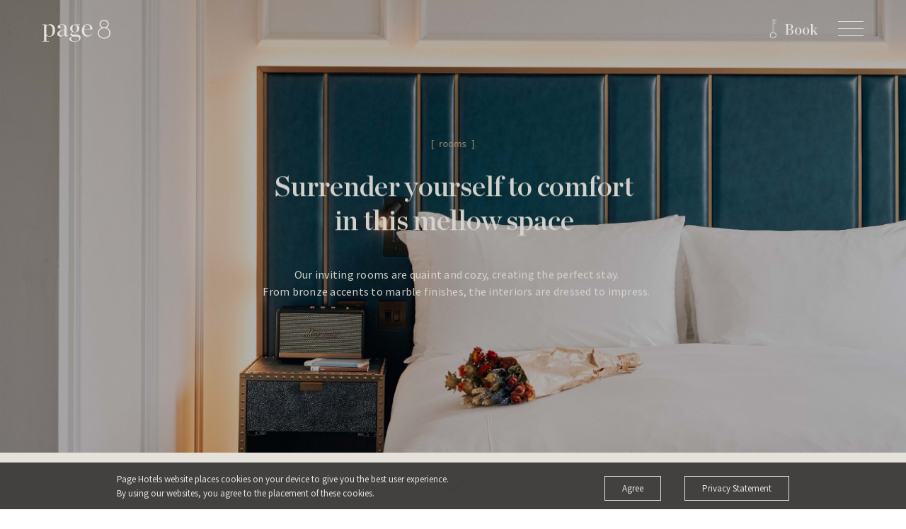

--- FILE ---
content_type: text/html; charset=UTF-8
request_url: https://pagehotels.com/en/page8/rooms?gclid=CjwKCAjw38SoBhB6EiwA8EQVLmuUme_fzge3zpyvmqxuViPqTcwktXsxIR8Y0HNWV9h-XUpt2kxZ0BoCeo8QAvD_BwE&clickid=CjwKCAjw38SoBhB6EiwA8EQVLmuUme_fzge3zpyvmqxuViPqTcwktXsxIR8Y0HNWV9h-XUpt2kxZ0BoCeo8QAvD_BwE
body_size: 12418
content:
<!doctype html>
<!--[if IE]>   <html class="ie ie-lt10 no-js loading first-page" lang="en"> <![endif]-->
<!--[if !IE]><!--><html class="no-js loading first-page" lang="en"><!--<![endif]-->
<head>
    <!-- added 20241119 -->
    <!-- Google Tag Manager -->
<script>(function(w,d,s,l,i){w[l]=w[l]||[];w[l].push({'gtm.start':
new Date().getTime(),event:'gtm.js'});var f=d.getElementsByTagName(s)[0],
j=d.createElement(s),dl=l!='dataLayer'?'&l='+l:'';j.async=true;j.src=
'https://www.googletagmanager.com/gtm.js?id='+i+dl;f.parentNode.insertBefore(j,f);
})(window,document,'script','dataLayer','GTM-KQ8MHR3M');</script>
<!-- End Google Tag Manager -->
    
<meta http-equiv="cache-control" content="max-age=86400" />
<meta http-equiv="X-UA-Compatible" content="IE=edge,chrome=1" />
<meta http-equiv="Content-Type" content="text/html; charset=utf-8" />
<meta http-equiv="Content-Language" content="en,en-US,en-UK,fr,zh,zh-CN,zh-HK,zh-TW" />

<title>Page Hotels | Lifestyle Boutique Hotels in Hong Kong & London</title>
<meta name="description" content="Page Hotels, Lifestyle Boutique Hotels in Hong Kong and London. The Home of Urban Explorers." /><meta name="keywords" content="Page Hotels, Page148 Hotel, Page8 Hotel, Hong Kong, London, Lifestyle Boutique Hotels, The Home of Urban Explorers, Coffee, Page Common" /><meta name="country" content="China" />
<meta name="city" content="Hong Kong" />
<meta name="robots" content="index,follow" />
<meta name="copyright" content="Copyright Page Hotels 2026. All rights reserved." />
<meta name="author" content="PageHotels" />
<meta name="format-detection" content="telephone=no" />
<meta name="baidu-site-verification" content="wJcBY5cloe" />
<meta name="distribution" content="global" />
<meta name="rating" content="general" />
<meta name="HandheldFriendly" content="true" />
<meta name="MobileOptimized" content="320" />
<meta name="viewport" content="width=device-width, initial-scale=1.0, maximum-scale=1.0, shrink-to-fit=no, user-scalable=0" />

<meta property="og:title" content="Page Hotels | Lifestyle Boutique Hotels in Hong Kong & London" />
<meta property="og:type" content="website" />
<meta property="og:description" content="Page Hotels, Lifestyle Boutique Hotels in Hong Kong and London. The Home of Urban Explorers." /><meta property="og:url" content="https://pagehotels.com/en/page8/" />

<link rel="preload" href="https://pagehotels.com/js/min3.js" as="script">
<link rel="canonical" href="https://pagehotels.com/en/page8/" /><link rel="icon" type="image/x-icon" href="https://pagehotels.com/favicon.ico" />
<link rel="shortcut icon" type="image/x-icon" href="https://pagehotels.com/favicon.ico" />
<link rel="stylesheet" type="text/css" href="https://fonts.googleapis.com/css?family=Source+Sans+Pro:300,400,600" />
<link rel="stylesheet" type="text/css" href="https://pagehotels.com/css/min.css?r=20220712_6" />

<link rel="stylesheet" type="text/css" href="https://pagehotels.com/css/custom2022.css?r=20220712_6" />

<style type="text/css">html:not(.page-loaded) body{background-color:#555}</style>
<script async src="https://www.googletagmanager.com/gtag/js?id=G-XRFECBMV8X"></script>
<script>
window.dataLayer = window.dataLayer || [];
function gtag(){dataLayer.push(arguments);}
gtag('js', new Date());

gtag('config', 'UA-122987817-1');
gtag('config', 'UA-116298107-6');
gtag('config', 'G-XRFECBMV8X');

gtag('config', 'G-HHL3F8P092'); // added 20220420 for GA4 testing use
//testing 20220422 0425
</script>
<!-- Facebook Pixel Code -->
<script>
  !function(f,b,e,v,n,t,s)
  {if(f.fbq)return;n=f.fbq=function(){n.callMethod?
  n.callMethod.apply(n,arguments):n.queue.push(arguments)};
  if(!f._fbq)f._fbq=n;n.push=n;n.loaded=!0;n.version='2.0';
  n.queue=[];t=b.createElement(e);t.async=!0;
  t.src=v;s=b.getElementsByTagName(e)[0];
  s.parentNode.insertBefore(t,s)}(window, document,'script',
  'https://connect.facebook.net/en_US/fbevents.js');
 // fbq('init', '1215462835522111');
  //fbq('init', '907432300070095');
    fbq('init', '473912086982448');  
  fbq('track', 'PageView');
</script>
<!-- End Facebook Pixel Code -->

<!-- added 20241121 -->
<!-- Twitter conversion tracking base code -->
<script>
!function(e,t,n,s,u,a){e.twq||(s=e.twq=function(){s.exe?s.exe.apply(s,arguments):s.queue.push(arguments);
},s.version='1.1',s.queue=[],u=t.createElement(n),u.async=!0,u.src='https://static.ads-twitter.com/uwt.js',
a=t.getElementsByTagName(n)[0],a.parentNode.insertBefore(u,a))}(window,document,'script');
twq('config','olgd5');
</script>
<!-- End Twitter conversion tracking base code -->

</head>

<body class="template-hotel-rooms in-hotel" hotel="page8">

<!-- added 20241119 -->
<!-- Google Tag Manager (noscript) -->
<noscript><iframe src="https://www.googletagmanager.com/ns.html?id=GTM-KQ8MHR3M"
height="0" width="0" style="display:none;visibility:hidden"></iframe></noscript>
<!-- End Google Tag Manager (noscript) -->

<main id="wrapper">
	<div id="size"></div>
	<div id="pageView">		<div class="article inner-page">
			<div class="container">
				<div class="section key-visual">
					<div class="bg-outer">
						<div class="bg" style="background-image: url('https://pagehotels.com/images/725/room cover image.jpg');"></div>
					</div>
					<div class="holder">
						<div class="headline">
							<div class="category">[&nbsp;&nbsp;rooms&nbsp;&nbsp;]</div>
							<div class="head">Surrender yourself to comfort<br />
in this mellow space<br />
</div>
						</div>
						<div class="desc">Our inviting rooms are quaint and cozy, creating the perfect stay.<br />
From bronze accents to marble finishes, the interiors are dressed to impress. </div>
					</div>
									</div>
				<div class="section booking" dark-bg="false" selected-hotel="1">
					<div class="holder-narrow">
						<div class="down-outer" data-adjust="60">
							<a class="down" href="javascript:void(0)">
								<svg class="icon" xmlns="http://www.w3.org/2000/svg" width="44.7" height="26.4" viewBox="0 0 44.7 26.4">
									<use xlink:href="#downArrow" class="enterArrow" stroke="#c6c6c6" />
									<use xlink:href="#downArrow" class="enterArrow2" stroke="#c6c6c6" />
								</svg>
							</a>
						</div>
						<div class="head">Let us find you a room</div>
						<div class="form">
							<div class="cell size-1">
								<div class="name">Destination</div>
								<input type="hidden" id="destination" value="1" data-no="true" />
															</div>
														<div class="cell size-6" h="0">
								<div class="name">Check in/out date</div>
								<input type="text" id="checkInOutDate" />
							</div>
							<div class="cell size-2" h="1">
								<div class="name">Arriving</div>
								<input type="text" id="checkInDate" />
							</div>
							<div class="cell size-3" h="1">
								<div class="name">Night(s)</div>
								<input type="number" id="lengthOfStay" min="1" max="1000" value="1" />
							</div>
							<div class="cell size-3">
								<div class="name">Adult(s)</div>
								<input type="number" id="adults" min="1" max="4" value="2" />
							</div>
							<div class="cell size-3">
								<div class="name">Children</div>
								<input type="number" id="children" min="0" max="3" value="0" />
							</div>
							<div class="cell size-5">
								<div class="button" id="btnBooking">Complete your booking</div>
							</div>
						</div>
						<div class="remarks">
							<div class="remark" hotel="0"><a class="line2" href=""></a></div>
							<div class="remark" hotel="1"></div>
						</div>
					</div>
				</div>

				<div class="section rooms">
					<div class="holder-narrow">
						<div class="down-outer" data-adjust="60">
							<a class="down" href="javascript:void(0)">
								<svg class="icon" xmlns="http://www.w3.org/2000/svg" width="44.7" height="26.4" viewBox="0 0 44.7 26.4">
									<use xlink:href="#downArrow" class="enterArrow" stroke="#c6c6c6" />
									<use xlink:href="#downArrow" class="enterArrow2" stroke="#c6c6c6" />
								</svg>
							</a>
						</div>
						<div class="contain">
							<a class="room" href="https://pagehotels.com/en/page8/room-detail/double-room">
								<div class="photos-outer">
									<div class="swiper-container photos">
										<div class="swiper-wrapper">
											<div class="swiper-slide" style="background-image: url('https://pagehotels.com/images/709/main.JPG');"></div>
										</div>
										<div class="swiper-pagination"></div>
									</div>
								</div>
								<div class="content">
									<div class="head">Double Room</div>
								</div>
							</a>
							<a class="room" href="https://pagehotels.com/en/page8/room-detail/twin-room">
								<div class="photos-outer">
									<div class="swiper-container photos">
										<div class="swiper-wrapper">
											<div class="swiper-slide" style="background-image: url('https://pagehotels.com/images/717/main.JPG');"></div>
										</div>
										<div class="swiper-pagination"></div>
									</div>
								</div>
								<div class="content">
									<div class="head">Twin Room</div>
								</div>
							</a>
							<a class="room" href="https://pagehotels.com/en/page8/room-detail/superior-double-street-view-room">
								<div class="photos-outer">
									<div class="swiper-container photos">
										<div class="swiper-wrapper">
											<div class="swiper-slide" style="background-image: url('https://pagehotels.com/images/715/main.JPG');"></div>
										</div>
										<div class="swiper-pagination"></div>
									</div>
								</div>
								<div class="content">
									<div class="head">Superior Double Street View Room</div>
								</div>
							</a>
							<a class="room" href="https://pagehotels.com/en/page8/room-detail/deluxe-double-room">
								<div class="photos-outer">
									<div class="swiper-container photos">
										<div class="swiper-wrapper">
											<div class="swiper-slide" style="background-image: url('https://pagehotels.com/images/1294/295A7910a.jpg');"></div>
										</div>
										<div class="swiper-pagination"></div>
									</div>
								</div>
								<div class="content">
									<div class="head">Deluxe Double Room</div>
								</div>
							</a>
							<a class="room" href="https://pagehotels.com/en/page8/room-detail/junior-suite">
								<div class="photos-outer">
									<div class="swiper-container photos">
										<div class="swiper-wrapper">
											<div class="swiper-slide" style="background-image: url('https://pagehotels.com/images/1296/295A8090a.jpg');"></div>
										</div>
										<div class="swiper-pagination"></div>
									</div>
								</div>
								<div class="content">
									<div class="head">Junior Suite</div>
								</div>
							</a>
							<a class="room" href="https://pagehotels.com/en/page8/room-detail/family-room">
								<div class="photos-outer">
									<div class="swiper-container photos">
										<div class="swiper-wrapper">
											<div class="swiper-slide" style="background-image: url('https://pagehotels.com/images/711/main.JPG');"></div>
										</div>
										<div class="swiper-pagination"></div>
									</div>
								</div>
								<div class="content">
									<div class="head">Family Room</div>
								</div>
							</a>
							<a class="room" href="https://pagehotels.com/en/page8/room-detail/accessible-double-room">
								<div class="photos-outer">
									<div class="swiper-container photos">
										<div class="swiper-wrapper">
											<div class="swiper-slide" style="background-image: url('https://pagehotels.com/images/997/Disabled Room.jpg');"></div>
										</div>
										<div class="swiper-pagination"></div>
									</div>
								</div>
								<div class="content">
									<div class="head">Accessible Double Room</div>
								</div>
							</a>
						</div>
						<div class="remark"></div>
					</div>
				</div>
			</div>
		</div>


<!-- -->

<!-- latest 20220421 20220525-->
	<footer id="footer" role="contentinfo">
	    <!-- latest 20220421 20220525-->

		<div class="contain">
			<div class="hotels">
				<div class="hotel" hotel="page148" time="2026/01/15 05:00:04">
					<div class="clock">
						<div class="clock-wrapper">
							<div class="clock-hour"></div>
							<div class="clock-minute"></div>
							<div class="clock-second"></div>
						</div>
						<div class="location">Hong Kong</div>
					</div>
					
							                    <!-- added for award 2025 -->
                  <div class="tripaward" style="">
                   <div id="TA_certificateOfExcellence308" class="TA_certificateOfExcellence">
                      <!-- <ul id="o22G4mAvaAa" class="TA_links iHi4hbjvlB">
                           <li id="jjluSGhjXNCs" class="NLYn1ey0S"> -->
                               <a target="_blank" href="https://en.tripadvisor.com.hk/Hotel_Review-g294217-d15661619-Reviews-Page148_Page_Hotel-Hong_Kong.html" rel="nofollow">
                                  <!-- <img src="https://static.tacdn.com/img2/travelers_choice/widgets/tchotel_2025_LL.png" alt="TripAdvisor" class="widCOEImg" id="CDSWIDCOELOGO"/> -->
                                  	<img src="https://pagehotels.com/images/newimage2024/TC_transparent_BF Logo_L_2025_RGB.png" alt="TripAdvisor" class="widCOEImg" id="CDSWIDCOELOGO"/>
                    	
                                   </a>
                                   <!--</li></ul>-->
                                   </div>
                                   
                                   <!--<script async src="https://www.jscache.com/wejs?wtype=certificateOfExcellence&amp;uniq=308&amp;locationId=15661619&amp;lang=en_HK&amp;year=2025&amp;display_version=2" data-loadtrk onload="this.loadtrk=true"></script>-->
                </div>
                					
								
					<div class="nav">
						<div class="info">
							<a class="hotel-link" href="https://pagehotels.com/en/page148">
								<svg class="logo" xmlns="http://www.w3.org/2000/svg" width="124" height="31" viewBox="0 0 191.9 48">
									<use xlink:href="#page148Logo" fill="#555" />
								</svg>
								<svg class="share-icon" xmlns="http://www.w3.org/2000/svg" width="19" height="19" viewBox="0 0 19 19">
									<use xlink:href="#extraLink" stroke="#555" />
								</svg>
							</a>
							<div class="contact-info">
								<div class="address"><a target="_blank" href="https://www.google.com/maps/place/Page148/@22.3033746,114.1747027,17z/data=!4m18!1m9!3m8!1s0x340401b46699a087:0x744d38935ec7827b!2sPage148!5m2!4m1!1i2!8m2!3d22.303233!4d114.1747076!3m7!1s0x340401b46699a087:0x744d38935ec7827b!5m2!4m1!1i2!8m2!3d22.303233!4d114.1747076?hl=en">148 Austin Road<br> Tsim Sha Tsui, Hong Kong</a></div>
								<div class="phone"><a href="tel:+85238448888" class="phoneicon">+852 3844 8888</a><br>
<a href="https://wa.me/85269963068/" class="whatsappicon" target="_blank">+852 6996 3068</a><br></div>
								<div class="email"><br>For reservations, <br>please contact: <br>
<a href="mailto:resv.148@pagehotels.com">resv.148@pagehotels.com</a>
<br><br>
For any PR & Media enquiries, <br>please contact: <br>
<a href="mailto:connect148@pagehotels.com">connect148@pagehotels.com</a></div>
							</div>
						</div>
						<div class="links">
						    
							<!--<a class="link" href="https://pagehotels.com/en/page148/concept">Concept</a>-->
							<a class="link" href="https://pagehotels.com/en/page148/rooms">Rooms</a>
							<a class="link" href="https://pagecommon.pagehotels.com/page148-coffeehousehk" target="_blank">Page Common Coffeehouse</a>
							<a class="link" href="https://pagehotels.com/en/page148/offers">Offers</a>
							
							<a class="link" href="https://pagehotels.com/en/page148/events-and-workshops">Events & Workshops</a> 
							<a class="link" href="https://pagehotels.com/en/page148/additional-services">Additional Services</a> 
							
							<a class="link" href="https://pagehotels.com/en/page148/media">Media</a>
							<a class="link" href="https://pagehotels.com/en/page148/gallery">Gallery </a>
							<a class="link" href="https://pagehotels.com/en/page148/neighbourhood">Neighbourhood </a>
							<!--<a class="link" href="http://pagecommonjournal.pagehotels.com/coffeehouse/" target="_blank">Page Common Coffeehouse</a>-->
							<a class="link" href="http://pagecommonjournal.pagehotels.com/" target="_blank">Page Common Journal</a>
							<a class="link" href="https://pagehotels.com/en/page148/careers">Careers</a>
						</div>
					</div>
				</div>
				<div class="hotel" hotel="page8" time="2026/01/14 21:00:04">
				    
					<div class="clock">
						<div class="clock-wrapper">
							<div class="clock-hour"></div>
							<div class="clock-minute"></div>
							<div class="clock-second"></div>
						</div>
						<div class="location">London</div>
					</div>
					
					                    <!-- added for award 2025 -->
                  <div class="tripaward" style="">
                   <div id="TA_certificateOfExcellence609" class="TA_certificateOfExcellence">
                    	<!--<ul id="V8zUEtqO" class="TA_links mA0lCqHOEh">
                    		<li id="AO6wdMxM7J" class="CWfGy6DB">-->
                    		<a target="_blank" href="https://www.tripadvisor.co.uk/Hotel_Review-g186338-d18939649-Reviews-Page8_Page_Hotel-London_England.html">
                    		<!--<img src="https://static.tacdn.com/img2/travelers_choice/widgets/tchotel_2025_LL.png" alt="TripAdvisor" class="widCOEImg" id="CDSWIDCOELOGO"/>-->
                    		<img src="https://pagehotels.com/images/newimage2024/TC_transparent_BF Logo_L_2025_RGB.png" alt="TripAdvisor" class="widCOEImg" id="CDSWIDCOELOGO"/>
                    		
                    		</a>
                    	<!--	</li>
                    	</ul>-->
                    </div>
                <!--
                    <script async src="https://www.jscache.com/wejs?wtype=certificateOfExcellence&amp;uniq=609&amp;locationId=18939649&amp;lang=en_UK&amp;year=2025&amp;display_version=2" data-loadtrk onload="this.loadtrk=true"></script> 
                -->
                </div>
                					
					<div class="nav">
						<div class="info">
							<a class="hotel-link" href="https://pagehotels.com/en/page8">
							
								<svg class="logo" xmlns="http://www.w3.org/2000/svg" width="95.7" height="31" viewBox="0 0 148.2 48">
									<use xlink:href="#page8Logo" fill="#555" />
								</svg>
							</a>
							<div class="contact-info">
								<div class="address"><!--<a target="_blank" href="https://www.google.com/maps/place/Page8/@51.5092337,-0.1290021,17z/data=!3m1!4b1!4m8!3m7!1s0x487605b2735f6e19:0x35daaf8034e28d2f!5m2!4m1!1i2!8m2!3d51.5092337!4d-0.1268134">-->
<a target="_blank" href="https://www.google.com/maps/place/Page8/@51.5093955,-0.1288693,17z/data=!3m1!4b1!4m8!3m7!1s0x4876056230d84fab:0xb093af3a27326bc8!5m2!4m1!1i2!8m2!3d51.5093955!4d-0.1266806">8 St. Martin’s Place <br />London, United Kingdom <br />WC2N 4JH</a></div>
								<div class="phone"><a href="tel:+44 203 879 9400" class="phoneicon">+44 203 879 9400</a><br>
<a href="https://wa.me/447707799400/" class="whatsappicon" target="_blank">+44 770 779 9400</a><br>


</div>
								<div class="email"><br>For reservations, <br>please contact: <br>
<a href="mailto:resv.8@pagehotels.com">resv.8@pagehotels.com</a>
<br><br>
For any PR & Media enquiries, <br>please contact:<br> 
<a href="mailto:connect8@pagehotels.com">connect8@pagehotels.com</a></div>
								<div class="coming"></div>
							</div>
						</div>
						<div class="links">
							<!--<a class="link" href="https://pagehotels.com/en/page8/concept">Concept</a>-->
							
							
							<a class="link" href="https://pagehotels.com/en/page8/rooms">Rooms</a>
							<a class="link" href="https://page8.pagehotels.com/dining/" target="_blank">Dining</a>
							<a class="link" href="https://pagehotels.com/en/page8/offers">Offers</a>
							
							<a class="link" href="https://pagehotels.com/en/page8/events-and-workshops">Events & Workshops</a>
							<a class="link" href="https://pagehotels.com/en/page8/additional-services">Additional Services</a> 
							
							<a class="link" href="https://pagehotels.com/en/page8/media">Media</a>
							<a class="link" href="https://pagehotels.com/en/page8/gallery">Gallery </a>
							<a class="link" href="https://pagehotels.com/en/page8/neighbourhood">Neighbourhood </a>
							<!--<a class="link" href="http://pagecommonjournal.pagehotels.com/coffeehouse/" target="_blank">Page Common Coffeehouse</a>-->
							<a class="link" href="http://pagecommonjournal.pagehotels.com/" target="_blank">Page Common Journal</a>
							<a class="link" href="https://pagehotels.com/en/page8/careers">Careers</a>
						</div>
					</div>
				</div>
			</div>
			<div class="bottom">
				<div class="left-side">
					<div class="socials">
						<a class="social" href="https://www.facebook.com/PageHotels" target="_blank">
							<svg class="logo" xmlns="http://www.w3.org/2000/svg" width="19.4" height="22" viewBox="0 0 19.4 22">
								<use xlink:href="#icon-facebook" fill="#555"></use>
							</svg>
						</a>
						<a class="social" href="https://www.instagram.com/pagehotels/" target="_blank">
							<svg class="logo" xmlns="http://www.w3.org/2000/svg" width="19.4" height="22" viewBox="0 0 19.4 22">
								<use xlink:href="#icon-instagram" fill="#555"></use>
							</svg>
						</a>
					</div>
					<div class="copyright">&copy; Page Hotels 2026</div>
					<div class="member-of">Member of Butterfly Hospitality Group</div>
					<div class="menu-footer-container">
						<ul id="menu-footer">
							<li class="menu-item"><a href="https://pagehotels.com/en/privacy-statement">Privacy Statement</a></li>
							<li class="menu-item"><a href="https://pagehotels.com/en/terms-conditions">Terms & Conditions</a></li>
							
							<li class="menu-item page8only"><a href="https://pagehotels.com/en/zero-tolerance-and-anti-harassment-statement">Zero Tolerance and Anti-harassment Statement</a></li>
							
						</ul>
					</div>
				</div>
				<div class="right-side">Member of Butterfly Hospitality Group</div>
			</div>
		</div>
	</footer>
	<div id="mobileFindRoomBtn" style="z-index:9;"  href="https://redirect.fastbooking.com/DIRECTORY/dispoprice.phtml?showPromotions=1&Hotelnames=All&Clusternames=UKLONHTLPage8" target="_blank">Find a room</div>

<style id="clockStyle" type="text/css"></style>

<style>
    #footer .phoneicon::before{
        background: url(https://pagehotels.com/images/icon-page-phone.png) no-repeat center 2px;
    background-size: contain;
    display: inline-block;
    content: ' ';
    height: 21px;
    width: 16px;
    margin-right: 4px
    }
    
    #footer .whatsappicon::before{
        background: url(https://pagehotels.com/images/icon-page-whatsapp.png) no-repeat  center 2px;
    background-size: contain;
    display: inline-block;
    content: ' ';
    height: 21px;
    width: 16px;
    margin-right: 4px
    }
    
         .page8only:lang(zh-Hant),
    .page8only:lang(zh-Hans) {
      display:none;
    }
    
    
     
    .tripaward{
        position:absolute; 
       /* top:135px;*/
        top:125px;
         left:-5px;
    }
    
    .tripaward img{
        height: 140px;
    }
    
     @media screen and (max-width:480px) {
        .tripaward{
            position:relative; 
            top:0px;
        }
     }
    
    
    @media screen and (min-width: 1281px) {
       #footer .hotel+.hotel .tripaward {
        left: 6.5%
        }
     
    }
    
     @media screen and (min-width: 1680px) {
        .tripaward{
            position:absolute; 
          /*  top:-25px;
            left:110px; */
            left:-5px;
        }
        
     }
     
     
     
    
    @media screen and (min-width: 1101px) {
    #footer {
        padding-bottom: 132px!important ;
    }
    }
  
</style>
	</div>
	<header id="header" role="banner">
		<div class="bg"></div>
		<a id="logo" href="https://pagehotels.com/en/page8">
			<svg class="logo-hotel" hotel="page8" xmlns="http://www.w3.org/2000/svg" width="95.7" height="31" viewBox="0 0 148.2 48" fill="#e4e2db">
				<use xlink:href="#page8Logo" />
			</svg>
		</a>
		<a id="toBook" href="https://redirect.fastbooking.com/DIRECTORY/dispoprice.phtml?showPromotions=1&Hotelnames=All&Clusternames=UKLONHTLPage8" target="_blank"">
						<svg class="icon" xmlns="http://www.w3.org/2000/svg" width="8.5" height="25" viewBox="0 0 8.5 25" fill="#e4e2db">
				<path d="M8.5,2.2V1.5H5V0H4.6v17c-0.1,0-0.3,0-0.5,0V0H3.8v16.9c-0.1,0-0.3,0-0.4,0V0H3.1v0v17C1.3,17.5,0,19.1,0,21c0,2.2,1.8,4,4,4s4-1.8,4-4c0-1.9-1.3-3.5-3.1-3.9V6h2.8V5.2H5v-3H8.5z M7.2,21c0,1.7-1.4,3.2-3.2,3.2S0.9,22.7,0.9,21s1.4-3.2,3.2-3.2S7.2,19.2,7.2,21z" />
			</svg>
			Book		</a>
		<nav id="menu" role="navigation">
			<div class="container">
				<div class="inner">
					<div class="links">
						<div class="link-outer" style="transition-delay: 0.35s ; padding-top:80px">
							<a class="link" href="https://pagehotels.com/en/philosophy">Brand Philosophy</a>
						</div>
												<div class="link-outer" style="transition-delay: 0.4s">
							<a class="link" href="https://pagehotels.com/en/page8">
								Page8
								<!--  @ London -->
							</a>
							<!--<a target="_blank" class="link" href="https://www.google.com/maps/place/Page8/@51.5092337,-0.1290021,17z/data=!3m1!4b1!4m8!3m7!1s0x487605b2735f6e19:0x35daaf8034e28d2f!5m2!4m1!1i2!8m2!3d51.5092337!4d-0.1268134">-->
							<a target="_blank" class="link" href="https://www.google.com/maps/place/Page8/@51.5093955,-0.1288693,17z/data=!3m1!4b1!4m8!3m7!1s0x4876056230d84fab:0xb093af3a27326bc8!5m2!4m1!1i2!8m2!3d51.5093955!4d-0.1266806">
								<svg xmlns="http://www.w3.org/2000/svg" viewBox="0 0 512 512" width="28">
									<path fill="#808080" d="M256 0C153.755 0 70.573 83.182 70.573 185.426c0 126.888 165.939 313.167 173.004 321.035 6.636 7.391 18.222 7.378 24.846 0 7.065-7.868 173.004-194.147 173.004-321.035C441.425 83.182 358.244 0 256 0zm0 278.719c-51.442 0-93.292-41.851-93.292-93.293S204.559 92.134 256 92.134s93.291 41.851 93.291 93.293-41.85 93.292-93.291 93.292z"/>
								</svg>
							</a>
						</div>
						<div class="link-outer" style="transition-delay: 0.45s">
							<a class="link" href="https://pagehotels.com/en/page148">
								Page148
								<!--  @ Hong Kong -->
							</a>
							<a target="_blank" class="link" href="https://www.google.com/maps/place/Page148/@22.3033746,114.1747027,17z/data=!4m12!1m6!3m5!1s0x340401b46699a087:0x744d38935ec7827b!2sPage148!8m2!3d22.303233!4d114.1747076!3m4!1s0x340401b46699a087:0x744d38935ec7827b!8m2!3d22.303233!4d114.1747076?hl=en">
								<svg xmlns="http://www.w3.org/2000/svg" viewBox="0 0 512 512" width="28">
									<path fill="#808080" d="M256 0C153.755 0 70.573 83.182 70.573 185.426c0 126.888 165.939 313.167 173.004 321.035 6.636 7.391 18.222 7.378 24.846 0 7.065-7.868 173.004-194.147 173.004-321.035C441.425 83.182 358.244 0 256 0zm0 278.719c-51.442 0-93.292-41.851-93.292-93.293S204.559 92.134 256 92.134s93.291 41.851 93.291 93.293-41.85 93.292-93.291 93.292z"/>
								</svg>
							</a>
						</div>
						<div class="link-outer" style="transition-delay: 0.5s">
							<!-- <a class="link" href="http://pagecommonjournal.pagehotels.com/coffeehouse/" target="_blank">Page Common Coffeehouse</a>-->
							<a class="link" href="https://pagecommon.pagehotels.com/coffeehouse/" target="_blank">Page Common Coffeehouse</a>
						</div>
						<div class="link-outer" style="transition-delay: 0.55s">
							<a class="link" href="http://pagecommonjournal.pagehotels.com/" target="_blank">Page Common Journal</a>
						</div>
						<br />
						<br />
					</div>
					<div class="links-hotel" hotel="page8">
												<div class="link-outer" style="transition-delay: 0.6s">
							<a class="link" href="https://pagehotels.com/en/page8/rooms">Rooms</a>
						</div>
												
                        
                        <div class="link-outer" style="transition-delay: 0.65s">
							<a class="link" href="https://page8.pagehotels.com/dining/" target="_blank">Dining</a>
						</div>
						


						<div class="link-outer" style="transition-delay: 0.7s">
							<a class="link" href="https://pagehotels.com/en/page8/offers">Offers</a>
						</div>


                        <div class="link-outer" style="transition-delay: 0.75s">
							<a class="link" href="https://pagehotels.com/en/page8/events-and-workshops">Events & Workshops</a>
						</div>
   <div class="link-outer" style="transition-delay: 0.8s">
							<a class="link" href="https://pagehotels.com/en/page8/additional-services">Additional Services</a>
						</div>

						<div class="link-outer" style="transition-delay: 0.85s">
							<a class="link" href="https://pagehotels.com/en/page8/media">Media</a>
						</div>
						<div class="link-outer" style="transition-delay: 0.9s">
							<a class="link" href="https://pagehotels.com/en/page8/gallery">Gallery </a>
						</div>
						<div class="link-outer" style="transition-delay: 0.95s">
							<a class="link" href="https://pagehotels.com/en/page8/neighbourhood">Neighbourhood </a>
						</div>
						<!--<div class="link-outer" style="transition-delay: 1s">
							<a class="link" href="http://pagecommonjournal.pagehotels.com/coffeehouse/" target="_blank">Page Common Coffeehouse</a>
						</div>-->
						<div class="link-outer" style="transition-delay: 1.05s">
							<a class="link" href="http://pagecommonjournal.pagehotels.com/" target="_blank">Page Common Journal</a>
						</div>
						
						
						<div class="link-outer" style="transition-delay: 1.1s">
							<a class="link" href="https://pagehotels.com/en/page8/careers">Careers</a>
						</div>
										</div>
					<div class="menu-sp"></div>
										<div class="lang-box" style="transition-delay: 1.15s">
						<div class="lang-text"></div>
						<div class="lang-curr">EN</div>
						<div class="lang-select">
							<a class="lang-option lang-selected" href="https://pagehotels.com/en/"><span class="shortname">EN</span></a>
						</div>
					</div>
					<a class="to-home" href="https://pagehotels.com/en/" style="transition-delay: 1.2s">
						<svg class="logo" xmlns="http://www.w3.org/2000/svg" width="258.4" height="40" viewBox="0 0 258.4 40">
							<use xlink:href="#pageHotelsLogo" fill="#555"></use>
						</svg>
					</a>
					<div class="socials">
						<a class="social" href="https://www.facebook.com/PageHotels" target="_blank" style="transition-delay: 1.25s">
							<svg class="logo" xmlns="http://www.w3.org/2000/svg" width="19.4" height="22" viewBox="0 0 19.4 22">
								<use xlink:href="#icon-facebook" fill="#555" />
							</svg>
						</a>						<a class="social" href="https://www.instagram.com/pagehotels/" target="_blank" style="transition-delay: 1.3s">
							<svg class="logo" xmlns="http://www.w3.org/2000/svg" width="19.4" height="22" viewBox="0 0 19.4 22">
								<use xlink:href="#icon-instagram" fill="#555"></use>
							</svg>
						</a>
					</div>
				</div>
			</div>
		</nav>
		<div id="toggle">
			<div class="line" line="1"></div>
			<div class="line" line="2"></div>
			<div class="line" line="3"></div>
		</div>
		<div id="mobileFindRoomNav">
			<div class="close">
				<div class="line" line="1"></div>
				<div class="line" line="2"></div>
				<div class="line" line="3"></div>
			</div>
			<div class="container">
				<div class="inner">
					<div class="head">Find a room</div>
					<div class="location">[&nbsp;&nbsp;hotel in Hong Kong&nbsp;&nbsp;]</div>
					<div>
						<a href="https://redirect.fastbooking.com/DIRECTORY/dispoprice.phtml?showPromotions=1&Hotelnames=ASIACNHTLPage148&Clusternames=ASIACNHTLPage148" target="_blank">
							<svg class="logo-hotel" hotel="page148" xmlns="http://www.w3.org/2000/svg" width="124" height="31" viewBox="0 0 191.9 48" fill="#c3c1ba">
								<use xlink:href="#page148Logo" />
							</svg>
						</a>
					</div>
					<div class="sp-line"></div>
					<div class="location">[&nbsp;&nbsp;hotel in London&nbsp;&nbsp;]</div>
					<div>
						<a href="https://redirect.fastbooking.com/DIRECTORY/dispoprice.phtml?showPromotions=1&Hotelnames=All&Clusternames=UKLONHTLPage8" target="_blank">
							<svg class="logo-hotel" hotel="page8" xmlns="http://www.w3.org/2000/svg" width="95.7" height="31" viewBox="0 0 148.2 48" fill="#c3c1ba">
								<use xlink:href="#page8Logo" />
							</svg>
						</a>
						<!-- <div class="coming"></div> -->
					</div>
				</div>
			</div>
		</div>
	</header>
</main>
<div id="cookie-notice" role="banner" class="cn-bottom">
	<div class="holder-narrow cookie-notice-container">
		<span id="cn-notice-text">Page Hotels website places cookies on your device to give you the best user experience. <br />
By using our websites, you agree to the placement of these cookies.</span>
		<div class="buttons">
			<a href="#" id="cn-accept-cookie" data-cookie-set="accept" class="cn-set-cookie cn-button wp-default button">Agree</a>
			<a href="https://pagehotels.com/en/privacy-statement" id="cn-more-info" class="cn-more-info cn-button wp-default button">Privacy Statement</a>
		</div>
	</div>
</div>
<svg xmlns="http://www.w3.org/2000/svg" style="display: none">
	<defs>
		<path id="icon-facebook" d="M7.4 22h4.4V10.9h3.1l.3-3.7h-3.4V5.1c0-.9.2-1.2 1-1.2h2.4V0h-3.1C8.9 0 7.4 1.5 7.4 4.2v3H5.1V11h2.3v11z" />
		<path id="icon-twitter" d="M0 18c1.8 1.1 3.9 1.8 6.1 1.8 7.4 0 11.6-6.2 11.3-11.8.8-.6 1.5-1.3 2-2.1-.7.3-1.5.5-2.3.6.8-.5 1.5-1.3 1.7-2.2-.8.5-1.6.8-2.5 1-.7-.8-1.7-1.3-2.9-1.3C10.9 4 9 6.4 9.6 8.9c-3.4-.1-6.3-1.7-8.2-4.1-1 1.8-.5 4.1 1.2 5.3-.7 0-1.3-.2-1.8-.5 0 1.8 1.3 3.6 3.2 4-.6.2-1.2.2-1.8.1.5 1.6 2 2.7 3.7 2.8C4.2 17.7 2.1 18.3 0 18z" />
		<g id="icon-instagram">
			<path d="M9.6 6.1c1.4 0 2.6.6 3.5 1.5h6.1V5c0-2.1-1.7-3.8-3.8-3.8H5.1V6h-.8V1.2h-.5-.1V6H3V1.3c-.2 0-.4.1-.6.2V6h-.8V1.9C.7 2.6 0 3.7 0 5v2.5h6.1c.9-.9 2.2-1.4 3.5-1.4zm4.7-2.7c0-.3.3-.6.6-.6H17c.3 0 .6.3.6.6v2.1c0 .3-.3.6-.6.6h-2.1c-.3 0-.6-.3-.6-.6V3.4z" />
			<path d="M12.2 8.1l-.9-.6c-.5-.2-1-.3-1.6-.3-.6 0-1.1.1-1.6.3-.4.2-.7.4-1 .6-.8.7-1.3 1.8-1.3 2.9 0 2.1 1.7 3.8 3.8 3.8 2.1 0 3.8-1.7 3.8-3.8 0-1.1-.5-2.2-1.2-2.9zm-2.5 5.7c-1.6 0-2.8-1.3-2.8-2.8 0-1.6 1.3-2.8 2.8-2.8 1.6 0 2.8 1.3 2.8 2.8 0 1.6-1.3 2.8-2.8 2.8z" />
			<path d="M3.8 20.6h11.7c2.1 0 3.8-1.7 3.8-3.8V8.1h-5.6c.6.8.9 1.8.9 2.9 0 2.7-2.2 4.9-4.9 4.9S4.8 13.7 4.8 11c-.1-1.1.2-2 .8-2.9H0v8.7c0 2.1 1.7 3.8 3.8 3.8z" />
		</g>
		<g id="pageHotelsLogo">
			<path d="M136.7.5v11.9h-16.2V.5h-2.1v27.4h2.1V14.3h16.2v13.6h2.1V.5z"/>
			<path d="M168.1 22.9c2.3-2.3 3.5-5.2 3.5-8.7 0-3.5-1.1-6.4-3.5-8.7-2.3-2.4-5.2-3.5-8.6-3.5-3.4 0-6.3 1.2-8.6 3.5s-3.5 5.2-3.5 8.7c0 3.5 1.1 6.4 3.5 8.7 2.3 2.3 5.2 3.5 8.7 3.5 3.3 0 6.2-1.2 8.5-3.5m1.4-18.8c2.8 2.7 4.1 6 4.1 10.1s-1.4 7.4-4.1 10.1c-2.7 2.7-6 4-10 4s-7.3-1.3-10.1-4c-2.7-2.7-4.1-6.1-4.1-10.1s1.4-7.4 4.1-10.1c2.7-2.7 6.1-4.1 10.1-4.1 3.9 0 7.3 1.4 10 4.1"/>
			<path d="M176.5.5v1.9h7.9v25.5h2.1V2.4h8V.5z"/>
			<path d="M200.6.5v27.4h15.2V26h-13.2V14.3h12.1v-1.9h-12.1v-10h12.9V.5z"/>
			<path d="M222.9.5v27.4h13.8V26h-11.8V.5z"/>
			<g>
				<path d="M242.4 20.9c1.4 3.5 4 5.5 7.7 5.5 2.2 0 3.8-.5 4.8-1.7 1-1.1 1.5-2.4 1.5-3.8 0-1.7-.5-2.9-1.5-3.9-1-.9-2.7-1.9-5.1-2.9-2.5-1.1-4.2-2.1-5.4-3.2-1.1-1.1-1.7-2.6-1.7-4.5s.7-3.5 2-4.7c1.3-1.2 3-1.8 5-1.8 3.2 0 5.5 1.3 7 4l-1.7 1c-1.1-2-2.8-3-5.2-3-2.9 0-5 1.9-5 4.6 0 1.6.4 2.7 1.7 3.7.7.5 1.3.9 1.8 1.1l2.5 1.2c2.8 1.3 4.2 2 5.6 3.4 1.5 1.3 2 2.9 2 5.1 0 4.4-3.1 7.3-8.3 7.3-4.4 0-7.9-2.3-9.5-6.6l1.8-.8z"/>
				<path d="M15.1 27.7c-3 0-5.3-1.4-6.5-4.9V6.5C10.5 4.3 12.5 3 15.1 3c4.9 0 7.6 5.3 7.6 11.7 0 8.3-2.5 13-7.6 13M17.5.9c-3.6 0-6.6 1.8-9 4.4V1.2H0v1.1h3.7v36.1H0v1.1h14.3v-1.1H8.6V26.9c2.2 1.2 4.1 1.9 7.1 1.9 7.6 0 12.4-6.2 12.4-14.4C28.2 6.7 24.3.9 17.5.9"/>
				<path d="M48.5 22.6c-1.3 1.8-3.4 3.8-5.8 3.8-3.3 0-4.6-2.1-4.6-4.9 0-3.9 1.8-5.6 10.4-7.6v8.7zm5 .7V9.2c0-5.6-3.5-8.1-9.6-8.1-5.6 0-10.2 2.6-10.2 6 0 1.4.7 2.6 2 3 .4.2.8.3 1.3.3 1.8 0 3.3-1.5 3.3-3.3 0-1.4-.8-2.5-2-3 1.1-1.2 3.1-1.9 5.2-1.9 3.7 0 5 2.3 5 6.9v3.7c-.9.7-7.9 1.5-12.3 3.9-2.5 1.4-3.4 3.5-3.4 5.8 0 3.2 2.2 6.2 7.2 6.2 3.5 0 6.2-2 8.6-4.6h.2c.2 3.2 1.2 4.5 4.2 4.5 1.9 0 3.2-.6 5.2-1.7l-.2-.6c-3.5 1.4-4.5-.1-4.5-3"/>
				<path d="M99.6 2c4.9 0 6.5 3.6 5.9 10H92.8c.5-6.8 3.1-10 6.8-10m11 19.4c-2.5 3.2-4.6 5.1-8.4 5.1-6.3 0-9.5-5.3-9.5-11.9v-.1c0-.5 0-1.1.1-1.6h18.3c.5-6.5-3.3-12-11-12-6.7 0-12.7 6.2-12.7 14.2 0 7.7 5.2 13.7 12.7 13.7 5.9 0 9-3.3 11.2-6.9l-.7-.5z"/>
				<path d="M72.6 39.1c-6.4 0-8.9-2.8-8.9-5.9 0-2.3 1.6-3.9 5-4.8h4.8c6.1 0 8.2 1.7 8.2 4.1 0 3.8-4.1 6.6-9.1 6.6m-6.2-28.8c0-5.3 1.5-7.9 5-7.9 3.6 0 5.5 3.1 5.5 7.9 0 5.3-1.6 7.9-5 7.9-3.5 0-5.5-2.5-5.5-7.9m7.4 13.5h-3.5c-5.1 0-5.9-1-5.9-2.2 0-1.2 1.2-2.1 3.5-3 1.3.4 2.6.6 3.9.6 5 0 10.4-3.4 10.4-9 0-3.3-1.9-5.6-4.3-7.1l-.9-.5-.6-.3h7.1v-.8H71.8h-.1c-5.1 0-10.5 3.4-10.5 9 0 3.9 2.3 6.4 5.3 7.7-3.1 1.4-4.7 3.4-4.7 5.2 0 2.4 1.3 3.8 5 4.7v.2c-4.3.6-7.2 3.1-7.2 5.8 0 3.4 4.2 6 11.4 6 9.3 0 13.7-4.5 13.7-9.1.2-5.3-3.6-7.2-10.9-7.2"/>
			</g>
		</g>
		<path id="pageCommonLogo" d="M137.2 22l1.4 1.3c-2.5 2.9-6.2 4.6-10.3 4.6-3.9 0-7.2-1.3-9.9-4s-4-5.9-4-9.9 1.4-7.3 4-9.9c2.7-2.7 6-4 9.9-4 4.2 0 7.6 1.5 10.3 4.5l-1.4 1.3C134.9 3.3 132 2 128.3 2c-3.4 0-6.3 1.2-8.5 3.5-2.3 2.3-3.4 5.2-3.4 8.6 0 3.4 1.1 6.3 3.4 8.6s5.1 3.4 8.5 3.4c3.7-.1 6.7-1.5 8.9-4.1zm29.4-18c2.7 2.7 4.1 5.9 4.1 9.9s-1.4 7.3-4.1 9.9c-2.7 2.7-5.9 4-9.8 4-3.9 0-7.2-1.3-9.9-4s-4-5.9-4-9.9 1.4-7.3 4-9.9c2.7-2.7 6-4 9.9-4 3.9 0 7.1 1.4 9.8 4zm2 9.9c0-3.4-1.1-6.3-3.4-8.6s-5.1-3.5-8.5-3.5c-3.4 0-6.2 1.2-8.5 3.5s-3.4 5.1-3.4 8.6c0 3.4 1.1 6.3 3.4 8.6s5.1 3.4 8.5 3.4c3.4 0 6.2-1.2 8.5-3.4 2.3-2.3 3.4-5.1 3.4-8.6zM265.5 4c2.7 2.7 4.1 5.9 4.1 9.9s-1.4 7.3-4.1 9.9c-2.7 2.7-5.9 4-9.8 4-3.9 0-7.2-1.3-9.9-4s-4-5.9-4-9.9 1.4-7.3 4-9.9c2.7-2.7 6-4 9.9-4 3.8 0 7.1 1.4 9.8 4zm2 9.9c0-3.4-1.1-6.3-3.4-8.6s-5.1-3.5-8.5-3.5c-3.4 0-6.2 1.2-8.5 3.5s-3.4 5.1-3.4 8.6c0 3.4 1.1 6.3 3.4 8.6s5.1 3.4 8.5 3.4c3.4 0 6.2-1.2 8.5-3.4 2.3-2.3 3.4-5.1 3.4-8.6zm-77.9 2.5L179.2.3h-2.1v27.1h1.9v-24l10.2 15.8h.8l10.1-15.8v24h1.9V.3h-2.2l-10.2 16.1zm33.2 0L212.4.3h-2.1v27.1h1.9v-24l10.2 15.8h.8l10.1-15.8v24h1.9V.3H233l-10.2 16.1zM294.9.3v22.6L276.8.4l-.1-.1h-.7v27.1h1.9V4.7L296.8 28V.3h-1.9zM27.7 14.1c0 8.1-4.8 14.1-12.2 14.1-2.9 0-4.8-.7-7-1.8v11.4H14v1.1H0v-1.1h3.6V2.3H0V1.2h8.3v4C10.7 2.7 13.6.9 17.2.9c6.7 0 10.5 5.7 10.5 13.2zm-5.4.3c0-6.3-2.7-11.5-7.4-11.5-2.6 0-4.6 1.3-6.4 3.5v16c1.2 3.5 3.5 4.8 6.4 4.8 5 0 7.4-4.6 7.4-12.8zM57 25.8l.2.6c-2 1.1-3.3 1.7-5.1 1.7-2.9 0-4-1.3-4.2-4.4h-.2c-2.3 2.6-5 4.6-8.4 4.6-4.8 0-7-2.9-7-6.1 0-2.3.9-4.4 3.3-5.7 4.4-2.4 11.2-3.2 12.1-3.9V8.9c0-4.5-1.3-6.8-5-6.8-2.1 0-4.1.7-5.1 1.9 1.2.5 2 1.6 2 3 0 1.8-1.4 3.2-3.2 3.2-.5 0-.9-.1-1.3-.3-1.3-.4-2-1.6-2-2.9 0-3.3 4.4-5.9 10-5.9 6 0 9.4 2.4 9.4 8V23c.1 2.7 1 4.2 4.5 2.8zm-9.3-12.2c-8.5 1.9-10.2 3.6-10.2 7.4 0 2.8 1.3 4.8 4.6 4.8 2.3 0 4.4-1.9 5.7-3.7v-8.5zm61 7.4l.6.5c-2.1 3.6-5.2 6.8-11 6.8-7.4 0-12.5-5.8-12.5-13.4 0-7.9 5.9-14 12.5-14 7.6 0 11.3 5.4 10.8 11.8H91.2c-.1.5-.1 1.1-.1 1.6v.1c0 6.5 3.1 11.7 9.3 11.7 3.8-.1 5.9-2 8.3-5.1zm-17.5-9.3h12.5c.5-6.2-1-9.8-5.8-9.8-3.7 0-6.2 3.2-6.7 9.8zm-7.8 18.7c0 4.5-4.4 8.9-13.5 8.9-7.1 0-11.2-2.6-11.2-5.9 0-2.6 2.8-5.1 7.1-5.7v-.2c-3.6-.9-5-2.3-5-4.6 0-1.8 1.5-3.7 4.6-5.1-3-1.3-5.2-3.8-5.2-7.6 0-5.5 5.3-8.8 10.3-8.8H82v.9h-7l.6.3.9.5c2.4 1.4 4.3 3.7 4.3 6.9 0 5.5-5.3 8.8-10.3 8.8-1.3 0-2.6-.2-3.8-.6-2.2.9-3.4 1.7-3.4 2.9 0 1.1.8 2.2 5.8 2.2h3.5c7.1 0 10.8 2 10.8 7.1zM70.7 17.9c3.4 0 4.9-2.5 4.9-7.7 0-4.7-1.9-7.7-5.4-7.7-3.4 0-4.9 2.5-4.9 7.7s1.9 7.7 5.4 7.7zM80.3 32c0-2.3-2-4-8-4h-4.7c-3.3.8-4.9 2.4-4.9 4.7 0 3 2.4 5.8 8.7 5.8 4.8-.1 8.9-2.8 8.9-6.5z" />
		<path id="page148Logo" d="M17.2 9.6c-3.6 0-6.5 1.8-8.9 4.3V10H0v1.1h3.6v35.4H0v1.1h14v-1.1H8.4V35.1c2.1 1.2 4 1.8 7 1.8 7.4 0 12.2-6 12.2-14.1 0-7.5-3.8-13.2-10.4-13.2zM14.8 36c-2.9 0-5.2-1.4-6.4-4.8v-16c1.8-2.2 3.8-3.5 6.4-3.5 4.8 0 7.4 5.2 7.4 11.5.1 8.1-2.3 12.8-7.4 12.8zm42.1-1.5c-3.5 1.4-4.4-.1-4.4-2.9V17.7c0-5.5-3.4-7.9-9.4-7.9-5.5 0-10 2.6-10 5.9 0 1.4.7 2.5 2 2.9.4.2.8.3 1.3.3 1.8 0 3.2-1.4 3.2-3.2 0-1.3-.8-2.5-2-3 1-1.2 3-1.9 5.1-1.9 3.6 0 5 2.3 5 6.8v3.6c-.9.7-7.7 1.4-12.1 3.9-2.4 1.3-3.3 3.4-3.3 5.7 0 3.1 2.2 6 7 6 3.4 0 6.1-2 8.4-4.6h.2c.2 3.2 1.2 4.4 4.1 4.4 1.8 0 3.2-.6 5.1-1.7l-.2-.4zm-9.3-3.6c-1.3 1.8-3.3 3.7-5.6 3.7-3.3 0-4.6-2.1-4.6-4.8 0-3.8 1.7-5.5 10.2-7.4v8.5zm24.8 1.2H69c-5 0-5.8-1-5.8-2.2 0-1.2 1.2-2 3.4-2.9 1.3.4 2.6.6 3.8.6 4.9 0 10.2-3.3 10.2-8.8 0-3.2-1.8-5.5-4.3-6.9l-.9-.5-.6-.3h7v-.9H70.5h-.1c-5 0-10.3 3.4-10.3 8.8 0 3.8 2.3 6.3 5.2 7.6-3.1 1.4-4.6 3.3-4.6 5.1 0 2.3 1.3 3.7 4.9 4.6v.2c-4.3.6-7.1 3.1-7.1 5.7 0 3.3 4.2 5.9 11.2 5.9 9.1 0 13.5-4.4 13.5-8.9.1-5.2-3.6-7.1-10.8-7.1zm-7.2-13.2c0-5.2 1.5-7.7 4.9-7.7 3.5 0 5.4 3.1 5.4 7.7 0 5.2-1.5 7.7-4.9 7.7-3.5 0-5.4-2.5-5.4-7.7zm6.1 28.2c-6.3 0-8.7-2.7-8.7-5.7 0-2.3 1.6-3.9 4.9-4.7h4.7c6 0 8 1.6 8 4 0 3.7-4.1 6.4-8.9 6.4zm37.2-17.4c-2.4 3.1-4.5 5-8.2 5-6.2 0-9.3-5.2-9.3-11.7 0-.5 0-1.1.1-1.6H109c.5-6.3-3.3-11.8-10.8-11.8-6.6 0-12.5 6-12.5 13.9 0 7.6 5.1 13.4 12.5 13.4 5.8 0 8.9-3.2 11-6.8l-.7-.4zm-10.7-19c4.8 0 6.3 3.6 5.8 9.8H91.1c.5-6.6 3-9.8 6.7-9.8zm26.7-7.8h-7.1V.6h9.6v40h-2.5V2.9zm37.9 34.4v2.2h-5.5v8.2h-2.4v-8.2h-23.2v-.3l25.3-32.4h.3v30.5h5.5zm-8-24.6l-19 24.6h19V12.7zM168 9.3c0-5.1 4.2-9.3 10.2-9.3 6 0 10.2 4.2 10.2 9.3 0 3.6-2 6.6-5.1 8.1 5.3 1.7 8.8 6.1 8.8 11.5 0 6.9-5.5 12.4-13.8 12.4s-13.8-5.5-13.8-12.4c0-5.4 3.5-9.8 8.8-11.5-3.3-1.6-5.3-4.5-5.3-8.1zm21.4 19.5c0-6-4.4-10.2-11.3-10.2s-11.3 4.2-11.3 10.2 4.7 10.3 11.3 10.3c6.6 0 11.3-4.3 11.3-10.3zm-3.6-19.4c0-4.2-3.2-7.2-7.7-7.2s-7.7 3-7.7 7.2 3.1 7.1 7.7 7.1 7.7-2.9 7.7-7.1z" />
		<path id="page8Logo" d="M97.8 10.7c4.8 0 6.3 3.6 5.8 9.8H91.1c.5-6.6 3-9.8 6.7-9.8m10.7 19c-2.4 3.1-4.5 5-8.2 5-6.2 0-9.3-5.2-9.3-11.7 0-.5 0-1.1.1-1.6H109c.5-6.3-3.3-11.8-10.8-11.8-6.6 0-12.5 6-12.5 13.9 0 7.6 5.1 13.4 12.5 13.4 5.8 0 8.9-3.2 11-6.8l-.7-.4zm-60.9 1.2c-1.3 1.8-3.3 3.7-5.6 3.7-3.3 0-4.6-2.1-4.6-4.8 0-3.8 1.7-5.5 10.2-7.4v8.5zm9.3 3.6c-3.5 1.4-4.4-.1-4.4-2.9V17.7c0-5.5-3.4-7.9-9.4-7.9-5.5 0-10 2.6-10 5.9 0 1.4.7 2.5 2 2.9.4.2.8.3 1.3.3 1.8 0 3.2-1.4 3.2-3.2 0-1.3-.8-2.5-2-3 1-1.2 3-1.9 5.1-1.9 3.6 0 5 2.3 5 6.8v3.6c-.9.7-7.7 1.4-12.1 3.9-2.4 1.3-3.3 3.4-3.3 5.7 0 3.1 2.2 6 7 6 3.4 0 6.1-2 8.4-4.6h.2c.2 3.2 1.2 4.4 4.1 4.4 1.8 0 3.2-.6 5.1-1.7l-.2-.4zm85.2-25.1c0-4.2-3.2-7.2-7.7-7.2s-7.7 3-7.7 7.2 3.1 7.1 7.7 7.1 7.7-2.9 7.7-7.1m3.6 19.4c0-6-4.4-10.2-11.3-10.2s-11.3 4.2-11.3 10.2 4.7 10.3 11.3 10.3c6.6 0 11.3-4.3 11.3-10.3M124.2 9.3c0-5.1 4.2-9.3 10.2-9.3 6 0 10.2 4.2 10.2 9.3 0 3.6-2 6.6-5.1 8.1 5.3 1.7 8.8 6.1 8.8 11.5 0 6.9-5.5 12.4-13.8 12.4s-13.8-5.5-13.8-12.4c0-5.4 3.5-9.8 8.8-11.5-3.3-1.6-5.3-4.5-5.3-8.1M71.3 47.1c-6.3 0-8.7-2.7-8.7-5.7 0-2.3 1.6-3.9 4.9-4.7h4.7c6 0 8 1.6 8 4 0 3.7-4.1 6.4-8.9 6.4m-6.1-28.2c0-5.2 1.5-7.7 4.9-7.7 3.5 0 5.4 3.1 5.4 7.7 0 5.2-1.5 7.7-4.9 7.7-3.5 0-5.4-2.5-5.4-7.7m7.2 13.2H69c-5 0-5.8-1-5.8-2.2 0-1.2 1.2-2 3.4-2.9 1.3.4 2.6.6 3.8.6 4.9 0 10.2-3.3 10.2-8.8 0-3.2-1.8-5.5-4.3-6.9l-.9-.5-.6-.3h7v-.9H70.5h-.1c-5 0-10.3 3.4-10.3 8.8 0 3.8 2.3 6.3 5.2 7.6-3.1 1.4-4.6 3.3-4.6 5.1 0 2.3 1.3 3.7 4.9 4.6v.2c-4.3.6-7.1 3.1-7.1 5.7 0 3.3 4.2 5.9 11.2 5.9 9.1 0 13.5-4.4 13.5-8.9.1-5.2-3.6-7.1-10.8-7.1M14.8 36c-2.9 0-5.2-1.4-6.4-4.8v-16c1.8-2.2 3.8-3.5 6.4-3.5 4.8 0 7.4 5.2 7.4 11.5.1 8.1-2.3 12.8-7.4 12.8m2.4-26.4c-3.6 0-6.5 1.8-8.9 4.3V10H0v1.1h3.6v35.4H0v1.1h14v-1.1H8.4V35.1c2.1 1.2 4 1.8 7 1.8 7.4 0 12.2-6 12.2-14.1 0-7.5-3.8-13.2-10.4-13.2" />
		<g id="enterArrow" fill="none" stroke-miterlimit="10">
			<path stroke-width="1.5" d="M44.2 3.5L22.4 25.4.5 3.5"/>
			<path d="M41 .4L22.4 19 3.7.4"/>
		</g>
		<g id="downArrow">
			<use xlink:href="#enterArrow" />
			<!-- <use xlink:href="#enterArrow" /> -->
		</g>
		<g id="extraLink" fill="none" stroke-miterlimit="10">
			<path d="M11.3.5h7.2v7.2"/>
			<path d="M18.5 10.7v7.8H.5V.5h7.8"/>
			<path d="M18.5.5l-9 9"/>
		</g>
		<path id="map-a" d="M0 0h520v420H0z"/>
		<clipPath id="map-b">
			<use xlink:href="#map-a" overflow="visible"/>
		</clipPath>
		<path id="iconInstagram" d="M 8 3 C 5.239 3 3 5.239 3 8 L 3 16 C 3 18.761 5.239 21 8 21 L 16 21 C 18.761 21 21 18.761 21 16 L 21 8 C 21 5.239 18.761 3 16 3 L 8 3 z M 18 5 C 18.552 5 19 5.448 19 6 C 19 6.552 18.552 7 18 7 C 17.448 7 17 6.552 17 6 C 17 5.448 17.448 5 18 5 z M 12 7 C 14.761 7 17 9.239 17 12 C 17 14.761 14.761 17 12 17 C 9.239 17 7 14.761 7 12 C 7 9.239 9.239 7 12 7 z M 12 9 A 3 3 0 0 0 9 12 A 3 3 0 0 0 12 15 A 3 3 0 0 0 15 12 A 3 3 0 0 0 12 9 z" />
		<path id="iconFacebook" d="M22 5.16c-.406-.054-1.806-.16-3.43-.16-3.4 0-5.733 1.825-5.733 5.17v2.882H9v3.913h3.837V27h4.604V16.965h3.823l.587-3.913h-4.41v-2.5c0-1.123.347-1.903 2.198-1.903H22V5.16z" fill-rule="evenodd"></path>
		<path id="iconCopy" d="M529.9 129.9L478 78c-9-9-21.2-14.1-33.9-14.1H272c-26.5 0-48 21.5-48 48v48h-80c-26.5 0-48 21.5-48 48v320c0 26.5 21.5 48 48 48h224c26.5 0 48-21.5 48-48v-48h80c26.5 0 48-21.5 48-48v-268c0-12.7-5.1-25-14.1-34zM362 528H150c-3.3 0-6-2.7-6-6V214c0-3.3 2.7-6 6-6h74v224c0 26.5 21.5 48 48 48h96v42c0 3.3-2.7 6-6 6zm128-96H278c-3.3 0-6-2.7-6-6V118c0-3.3 2.7-6 6-6h106v88c0 13.3 10.7 24 24 24h88v202c0 3.3-2.7 6-6 6zm6-256h-64v-64h9.6c1.6 0 3.1.6 4.2 1.8l48.4 48.4c1.1 1.1 1.8 2.7 1.8 4.2v9.6z" />
			</defs>
</svg>
<script type="application/ld+json">
{
 "@context": "http://schema.org",
 "@type": "Organisation",
 "name": "Butterfly Hotels Group",
 "brand": "Butterfly Hotels Group",
 "url": "https://butterflyhk.com"
}
</script>
<script type="text/javascript">
var hostName = 'https://pagehotels.com/';
var langPath = 'https://pagehotels.com/en/';
var blogUrl = 'http://pagecommonjournal.pagehotels.com/';
var bookingFns = {0:function(data) { var date = data['date']; var htmlLang = data['htmlLang']; var url = 'https://redirect.fastbooking.com/DIRECTORY/dispoprice.phtml?locale={LanguageID}&showPromotions=1&Hotelnames=ASIACNHTLPage148&Clusternames=ASIACNHTLPage148&adulteresa={Adults}&children1={Children}&nbdays={Length}&fromday={FromDay}&frommonth={FromMonth}&fromyear={FromYear}'; var langId = 'en_GB'; if(htmlLang == 'zh-Hant') langId = 'zh_Hant_HK'; else if(htmlLang == 'zh-Hans') langId = 'zh_Hans_CN'; url = url.formatUnicorn({ LanguageID: langId, Adults: data['Adults'], Children: data['Children'], FromDay: date.getDate(), FromMonth: date.getMonth() + 1, FromYear: date.getFullYear(), Length: data['Length'] }); window.open(url); },1:function(data) { var date = data['date']; var htmlLang = data['htmlLang']; var url = 'https://redirect.fastbooking.com/DIRECTORY/dispoprice.phtml?showPromotions=1&Hotelnames=All&Clusternames=UKLONHTLPage8&adulteresa={Adults}&children1={Children}&nbdays={Length}&fromday={FromDay}&frommonth={FromMonth}&fromyear={FromYear}'; var langId = 'en_GB'; if(htmlLang == 'zh-Hant') langId = 'zh_Hant_HK'; else if(htmlLang == 'zh-Hans') langId = 'zh_Hans_CN'; url = url.formatUnicorn({ LanguageID: langId, Adults: data['Adults'], Children: data['Children'], FromDay: date.getDate(), FromMonth: date.getMonth() + 1, FromYear: date.getFullYear(), Length: data['Length'] }); window.open(url); }};
if('serviceWorker' in navigator) {
	// Use the window load event to keep the page load performant
	window.addEventListener('load', () => {
		navigator.serviceWorker.register(hostName + 'sw.js');
	});
}
</script>

<script type="text/javascript" src="https://pagehotels.com/js/min3.js" async=""></script>


	    <script src='https://www.thehotelsnetwork.com/js/loader.js?property_id=1155977&account_key=A78FF53517D20802BED7F0FC313A23A4' async></script>


<!-- added 20210318 -->
<!-- Facebook Pixel Code -->
<!--
<script>

 
!function(f,b,e,v,n,t,s)

{if(f.fbq)return;n=f.fbq=function(){n.callMethod?
n.callMethod.apply(n,arguments):n.queue.push(arguments)};

if(!f._fbq)f._fbq=n;n.push=n;n.loaded=!0;n.version='2.0';

n.queue=[];t=b.createElement(e);t.async=!0;
t.src=v;s=b.getElementsByTagName(e)[0];
s.parentNode.insertBefore(t,s)}(window,document,'script',
'https://connect.facebook.net/en_US/fbevents.js');

fbq('init', '907432300070095'); 
fbq('track', 'PageView');
</script>

<noscript>

<img height="1" width="1"

src="https://www.facebook.com/tr?id=907432300070095&ev=PageView

&noscript=1"/>

</noscript>
-->

<!-- End Facebook Pixel Code --><script defer src="https://static.cloudflareinsights.com/beacon.min.js/vcd15cbe7772f49c399c6a5babf22c1241717689176015" integrity="sha512-ZpsOmlRQV6y907TI0dKBHq9Md29nnaEIPlkf84rnaERnq6zvWvPUqr2ft8M1aS28oN72PdrCzSjY4U6VaAw1EQ==" data-cf-beacon='{"version":"2024.11.0","token":"f56db4ad918f4530b12d5986e17b9b25","r":1,"server_timing":{"name":{"cfCacheStatus":true,"cfEdge":true,"cfExtPri":true,"cfL4":true,"cfOrigin":true,"cfSpeedBrain":true},"location_startswith":null}}' crossorigin="anonymous"></script>
</body>
</html>

--- FILE ---
content_type: text/css
request_url: https://pagehotels.com/css/min.css?r=20220712_6
body_size: 22554
content:
abbr,
address,
article,
aside,
audio,
b,
blockquote,
body,
body div,
caption,
cite,
code,
dd,
del,
details,
dfn,
dl,
dt,
em,
fieldset,
figure,
footer,
form,
h1,
h2,
h3,
h4,
h5,
h6,
header,
html,
i,
iframe,
img,
ins,
kbd,
label,
legend,
li,
mark,
menu,
nav,
object,
ol,
p,
pre,
q,
samp,
section,
small,
span,
strong,
sub,
summary,
sup,
table,
tbody,
td,
tfoot,
th,
thead,
time,
tr,
ul,
var,
video {
    margin: 0;
    padding: 0;
    border: 0;
    font-size: 100%;
    font-weight: 400;
    vertical-align: baseline;
    background: 0 0
}

article,
aside,
details,
figure,
footer,
header,
nav,
section,
summary {
    display: block
}

*,
:after,
:before {
    -webkit-box-sizing: border-box;
    box-sizing: border-box;
    font-smoothing: antialiased;
    -webkit-font-smoothing: antialiased;
    outline: 0
}

embed,
img,
object {
    max-width: 100%
}

img {
    vertical-align: top
}

html {
    overflow-y: scroll
}

ul {
    list-style: none
}

blockquote,
q {
    quotes: none
}

blockquote:after,
blockquote:before,
q:after,
q:before {
    content: '';
    content: none
}

a {
    margin: 0;
    padding: 0;
    font-size: 100%;
    vertical-align: baseline;
    background: 0 0;
    text-decoration: none
}

del {
    text-decoration: line-through
}

abbr[title],
dfn[title] {
    border-bottom: 1px dotted #000;
    cursor: help
}

table {
    border-collapse: collapse;
    border-spacing: 0
}

th {
    font-weight: 700;
    vertical-align: bottom
}

td {
    font-weight: 400;
    vertical-align: top
}

hr {
    display: block;
    height: 1px;
    border: 0;
    border-top: 1px solid #ccc;
    margin: 1em 0;
    padding: 0
}

input,
select {
    vertical-align: middle
}

pre {
    white-space: pre;
    white-space: pre-wrap;
    white-space: pre-line;
    word-wrap: break-word
}

input[type=radio] {
    vertical-align: text-bottom
}

input[type=checkbox] {
    vertical-align: bottom
}

.ie7 input[type=checkbox] {
    vertical-align: baseline
}

.ie6 input {
    vertical-align: text-bottom
}

input,
select,
textarea {
    font: 99% sans-serif
}

table {
    font-size: inherit;
    font: 100%
}

small {
    font-size: 85%
}

strong {
    font-weight: 700
}

td,
td img {
    vertical-align: top
}

sub,
sup {
    font-size: 75%;
    line-height: 0;
    position: relative
}

sup {
    top: -.5em
}

sub {
    bottom: -.25em
}

code,
kbd,
pre,
samp {
    font-family: monospace, sans-serif
}

.clickable,
button,
input[type=button],
input[type=file],
input[type=submit],
label {
    cursor: pointer
}

button,
input,
select,
textarea {
    margin: 0
}

button,
input[type=button] {
    width: auto;
    overflow: visible
}

.ie7 img {
    -ms-interpolation-mode: bicubic
}

.clearfix:after,
.clearfix:before {
    content: "\0020";
    display: block;
    height: 0;
    overflow: hidden
}

.clearfix:after {
    clear: both
}

.clearfix {
    zoom: 1
}

@font-face {
    font-family: 'Chronicle Display';
    src: url(../fonts/chronicle-display/xlight.eot?#iefix) format('embedded-opentype'), url(../fonts/chronicle-display/xlight.woff2) format('woff2'), url(../fonts/chronicle-display/xlight.woff) format('woff'), url(../fonts/chronicle-display/xlight.ttf) format('truetype');
    font-weight: 100;
    font-style: normal;
    font-display: swap
}

@font-face {
    font-family: 'Chronicle Display';
    src: url(../fonts/chronicle-display/light.eot?#iefix) format('embedded-opentype'), url(../fonts/chronicle-display/light.woff2) format('woff2'), url(../fonts/chronicle-display/light.woff) format('woff'), url(../fonts/chronicle-display/light.ttf) format('truetype');
    font-weight: 300;
    font-style: normal;
    font-display: swap
}

@font-face {
    font-family: 'Chronicle Display';
    src: url(../fonts/chronicle-display/roman.eot?#iefix) format('embedded-opentype'), url(../fonts/chronicle-display/roman.woff2) format('woff2'), url(../fonts/chronicle-display/roman.woff) format('woff'), url(../fonts/chronicle-display/roman.ttf) format('truetype');
    font-weight: 400;
    font-style: normal;
    font-display: swap
}

@font-face {
    font-family: 'Chronicle Display';
    src: url(../fonts/chronicle-display/italic.eot?#iefix) format('embedded-opentype'), url(../fonts/chronicle-display/italic.woff2) format('woff2'), url(../fonts/chronicle-display/italic.woff) format('woff'), url(../fonts/chronicle-display/italic.ttf) format('truetype');
    font-weight: 400;
    font-style: italic;
    font-display: swap
}

@font-face {
    font-family: 'Chronicle Display';
    src: url(../fonts/chronicle-display/semi.eot?#iefix) format('embedded-opentype'), url(../fonts/chronicle-display/semi.woff2) format('woff2'), url(../fonts/chronicle-display/semi.woff) format('woff'), url(../fonts/chronicle-display/semi.ttf) format('truetype');
    font-weight: 600;
    font-style: normal;
    font-display: swap
}

@font-face {
    font-family: 'Chronicle Display';
    src: url(../fonts/chronicle-display/semi-italic.eot?#iefix) format('embedded-opentype'), url(../fonts/chronicle-display/semi-italic.woff2) format('woff2'), url(../fonts/chronicle-display/semi-italic.woff) format('woff'), url(../fonts/chronicle-display/semi-italic.ttf) format('truetype');
    font-weight: 600;
    font-style: italic;
    font-display: swap
}

@font-face {
    font-family: 'Chronicle Display';
    src: url(../fonts/chronicle-display/bold.eot?#iefix) format('embedded-opentype'), url(../fonts/chronicle-display/bold.woff2) format('woff2'), url(../fonts/chronicle-display/bold.woff) format('woff'), url(../fonts/chronicle-display/bold.ttf) format('truetype');
    font-weight: 700;
    font-style: normal;
    font-display: swap
}

@font-face {
    font-family: 'Chronicle Display';
    src: url(../fonts/chronicle-display/black.eot?#iefix) format('embedded-opentype'), url(../fonts/chronicle-display/black.woff2) format('woff2'), url(../fonts/chronicle-display/black.woff) format('woff'), url(../fonts/chronicle-display/black.ttf) format('truetype');
    font-weight: 900;
    font-style: normal;
    font-display: swap
}

@font-face {
    font-family: Nexa;
    src: url(../fonts/nexa/light.eot?#iefix) format('embedded-opentype'), url(../fonts/nexa/light.otf) format('opentype'), url(../fonts/nexa/light.woff) format('woff'), url(../fonts/nexa/light.ttf) format('truetype'), url(../fonts/nexa/light.svg#Nexa-Light) format('svg');
    font-weight: 300;
    font-style: normal;
    font-display: swap
}

.lg-sub-html,
.lg-toolbar {
    background-color: rgba(0, 0, 0, .45)
}

@font-face {
    font-family: lg;
    src: url(../fonts/lg/lg.eot?n1z373);
    src: url(../fonts/lg/lg.eot?#iefixn1z373) format("embedded-opentype"), url(../fonts/lg/lg.woff?n1z373) format("woff"), url(../fonts/lg/lg.ttf?n1z373) format("truetype"), url(../fonts/lg/lg.svg?n1z373#lg) format("svg");
    font-weight: 400;
    font-style: normal
}

.lg-icon {
    font-family: lg;
    speak: none;
    font-style: normal;
    font-weight: 400;
    font-variant: normal;
    text-transform: none;
    line-height: 1;
    -webkit-font-smoothing: antialiased;
    -moz-osx-font-smoothing: grayscale
}

.lg-actions .lg-next,
.lg-actions .lg-prev {
    background-color: rgba(0, 0, 0, .45);
    border-radius: 2px;
    color: #999;
    cursor: pointer;
    display: block;
    font-size: 22px;
    margin-top: -10px;
    padding: 8px 10px 9px;
    position: absolute;
    top: 50%;
    z-index: 1080;
    border: none;
    outline: 0
}

.lg-actions .lg-next.disabled,
.lg-actions .lg-prev.disabled {
    pointer-events: none;
    opacity: .5
}

.lg-actions .lg-next:hover,
.lg-actions .lg-prev:hover {
    color: #fff
}

.lg-actions .lg-next {
    right: 20px
}

.lg-actions .lg-next:before {
    content: "\e095"
}

.lg-actions .lg-prev {
    left: 20px
}

.lg-actions .lg-prev:after {
    content: "\e094"
}

@-webkit-keyframes lg-right-end {

    0%,
    100% {
        left: 0
    }

    50% {
        left: -30px
    }
}

@keyframes lg-right-end {

    0%,
    100% {
        left: 0
    }

    50% {
        left: -30px
    }
}

@-webkit-keyframes lg-left-end {

    0%,
    100% {
        left: 0
    }

    50% {
        left: 30px
    }
}

@keyframes lg-left-end {

    0%,
    100% {
        left: 0
    }

    50% {
        left: 30px
    }
}

.lg-outer.lg-right-end .lg-object {
    -webkit-animation: lg-right-end .3s;
    animation: lg-right-end .3s;
    position: relative
}

.lg-outer.lg-left-end .lg-object {
    -webkit-animation: lg-left-end .3s;
    animation: lg-left-end .3s;
    position: relative
}

.lg-toolbar {
    z-index: 1082;
    left: 0;
    position: absolute;
    top: 0;
    width: 100%
}

.lg-toolbar .lg-icon {
    color: #999;
    cursor: pointer;
    float: right;
    font-size: 24px;
    height: 47px;
    line-height: 27px;
    padding: 10px 0;
    text-align: center;
    width: 50px;
    text-decoration: none !important;
    outline: 0;
    -webkit-transition: color .2s linear;
    -o-transition: color .2s linear;
    transition: color .2s linear
}

.lg-toolbar .lg-icon:hover {
    color: #fff
}

.lg-toolbar .lg-close:after {
    content: "\e070"
}

.lg-toolbar .lg-download:after {
    content: "\e0f2"
}

.lg-sub-html {
    bottom: 0;
    color: #eee;
    font-size: 16px;
    left: 0;
    padding: 10px 40px;
    position: fixed;
    right: 0;
    text-align: center;
    z-index: 1080
}

.lg-sub-html h4 {
    margin: 0;
    font-size: 13px;
    font-weight: 700
}

.lg-sub-html p {
    font-size: 12px;
    margin: 5px 0 0
}

#lg-counter {
    color: #999;
    display: inline-block;
    font-size: 16px;
    padding-left: 20px;
    padding-top: 12px;
    vertical-align: middle
}

.lg-next,
.lg-prev,
.lg-toolbar {
    opacity: 1;
    -webkit-transition: -webkit-transform .35s cubic-bezier(0, 0, .25, 1) 0s, opacity .35s cubic-bezier(0, 0, .25, 1) 0s, color .2s linear;
    -o-transition: -o-transform .35s cubic-bezier(0, 0, .25, 1) 0s, opacity .35s cubic-bezier(0, 0, .25, 1) 0s, color .2s linear;
    -webkit-transition: opacity .35s cubic-bezier(0, 0, .25, 1) 0s, color .2s linear, -webkit-transform .35s cubic-bezier(0, 0, .25, 1) 0s;
    transition: opacity .35s cubic-bezier(0, 0, .25, 1) 0s, color .2s linear, -webkit-transform .35s cubic-bezier(0, 0, .25, 1) 0s;
    -o-transition: transform .35s cubic-bezier(0, 0, .25, 1) 0s, opacity .35s cubic-bezier(0, 0, .25, 1) 0s, color .2s linear;
    transition: transform .35s cubic-bezier(0, 0, .25, 1) 0s, opacity .35s cubic-bezier(0, 0, .25, 1) 0s, color .2s linear;
    transition: transform .35s cubic-bezier(0, 0, .25, 1) 0s, opacity .35s cubic-bezier(0, 0, .25, 1) 0s, color .2s linear, -webkit-transform .35s cubic-bezier(0, 0, .25, 1) 0s
}

.lg-hide-items .lg-prev {
    opacity: 0;
    -webkit-transform: translate3d(-10px, 0, 0);
    transform: translate3d(-10px, 0, 0)
}

.lg-hide-items .lg-next {
    opacity: 0;
    -webkit-transform: translate3d(10px, 0, 0);
    transform: translate3d(10px, 0, 0)
}

.lg-hide-items .lg-toolbar {
    opacity: 0;
    -webkit-transform: translate3d(0, -10px, 0);
    transform: translate3d(0, -10px, 0)
}

body:not(.lg-from-hash) .lg-outer.lg-start-zoom .lg-object {
    -webkit-transform: scale3d(.5, .5, .5);
    transform: scale3d(.5, .5, .5);
    opacity: 0;
    -webkit-transition: -webkit-transform 250ms cubic-bezier(0, 0, .25, 1) 0s, opacity 250ms cubic-bezier(0, 0, .25, 1) !important;
    -o-transition: -o-transform 250ms cubic-bezier(0, 0, .25, 1) 0s, opacity 250ms cubic-bezier(0, 0, .25, 1) !important;
    -webkit-transition: opacity 250ms cubic-bezier(0, 0, .25, 1), -webkit-transform 250ms cubic-bezier(0, 0, .25, 1) 0s !important;
    transition: opacity 250ms cubic-bezier(0, 0, .25, 1), -webkit-transform 250ms cubic-bezier(0, 0, .25, 1) 0s !important;
    -o-transition: transform 250ms cubic-bezier(0, 0, .25, 1) 0s, opacity 250ms cubic-bezier(0, 0, .25, 1) !important;
    transition: transform 250ms cubic-bezier(0, 0, .25, 1) 0s, opacity 250ms cubic-bezier(0, 0, .25, 1) !important;
    transition: transform 250ms cubic-bezier(0, 0, .25, 1) 0s, opacity 250ms cubic-bezier(0, 0, .25, 1), -webkit-transform 250ms cubic-bezier(0, 0, .25, 1) 0s !important;
    -webkit-transform-origin: 50% 50%;
    -ms-transform-origin: 50% 50%;
    transform-origin: 50% 50%
}

body:not(.lg-from-hash) .lg-outer.lg-start-zoom .lg-item.lg-complete .lg-object {
    -webkit-transform: scale3d(1, 1, 1);
    transform: scale3d(1, 1, 1);
    opacity: 1
}

.lg-outer .lg-thumb-outer {
    background-color: #0d0a0a;
    bottom: 0;
    position: absolute;
    width: 100%;
    z-index: 1080;
    max-height: 350px;
    -webkit-transform: translate3d(0, 100%, 0);
    transform: translate3d(0, 100%, 0);
    -webkit-transition: -webkit-transform .25s cubic-bezier(0, 0, .25, 1) 0s;
    -o-transition: -o-transform .25s cubic-bezier(0, 0, .25, 1) 0s;
    transition: -webkit-transform .25s cubic-bezier(0, 0, .25, 1) 0s;
    -o-transition: transform .25s cubic-bezier(0, 0, .25, 1) 0s;
    transition: transform .25s cubic-bezier(0, 0, .25, 1) 0s;
    transition: transform .25s cubic-bezier(0, 0, .25, 1) 0s, -webkit-transform .25s cubic-bezier(0, 0, .25, 1) 0s
}

.lg-outer .lg-thumb-outer.lg-grab .lg-thumb-item {
    cursor: -webkit-grab;
    cursor: -o-grab;
    cursor: -ms-grab;
    cursor: grab
}

.lg-outer .lg-thumb-outer.lg-grabbing .lg-thumb-item {
    cursor: move;
    cursor: -webkit-grabbing;
    cursor: -o-grabbing;
    cursor: -ms-grabbing;
    cursor: grabbing
}

.lg-outer .lg-thumb-outer.lg-dragging .lg-thumb {
    -webkit-transition-duration: 0s !important;
    -o-transition-duration: 0s !important;
    transition-duration: 0s !important
}

.lg-outer.lg-thumb-open .lg-thumb-outer {
    -webkit-transform: translate3d(0, 0, 0);
    transform: translate3d(0, 0, 0)
}

.lg-outer .lg-thumb {
    padding: 10px 0;
    height: 100%;
    margin-bottom: -5px
}

.lg-outer .lg-thumb-item {
    cursor: pointer;
    float: left;
    overflow: hidden;
    height: 100%;
    border: 2px solid #fff;
    border-radius: 4px;
    margin-bottom: 5px
}

@media (min-width:1025px) {
    .lg-outer .lg-thumb-item {
        -webkit-transition: border-color .25s ease;
        -o-transition: border-color .25s ease;
        transition: border-color .25s ease
    }
}

.lg-outer .lg-thumb-item.active,
.lg-outer .lg-thumb-item:hover {
    border-color: #a90707
}

.lg-outer .lg-thumb-item img {
    width: 100%;
    height: 100%;
    -o-object-fit: cover;
    object-fit: cover
}

.lg-outer.lg-has-thumb .lg-item {
    padding-bottom: 120px
}

.lg-outer.lg-can-toggle .lg-item {
    padding-bottom: 0
}

.lg-outer.lg-pull-caption-up .lg-sub-html {
    -webkit-transition: bottom .25s ease;
    -o-transition: bottom .25s ease;
    transition: bottom .25s ease
}

.lg-outer.lg-pull-caption-up.lg-thumb-open .lg-sub-html {
    bottom: 100px
}

.lg-outer .lg-toogle-thumb {
    background-color: #0d0a0a;
    border-radius: 2px 2px 0 0;
    color: #999;
    cursor: pointer;
    font-size: 24px;
    height: 39px;
    line-height: 27px;
    padding: 5px 0;
    position: absolute;
    right: 20px;
    text-align: center;
    top: -39px;
    width: 50px
}

.lg-outer .lg-toogle-thumb:hover,
.lg-outer.lg-dropdown-active #lg-share {
    color: #fff
}

.lg-outer .lg-toogle-thumb:after {
    content: "\e1ff"
}

.lg-outer .lg-video-cont {
    display: inline-block;
    vertical-align: middle;
    max-width: 1140px;
    max-height: 100%;
    width: 100%;
    padding: 0 5px
}

.lg-outer .lg-video {
    width: 100%;
    height: 0;
    padding-bottom: 56.25%;
    overflow: hidden;
    position: relative
}

.lg-outer .lg-video .lg-object {
    display: inline-block;
    position: absolute;
    top: 0;
    left: 0;
    width: 100% !important;
    height: 100% !important
}

.lg-outer .lg-video .lg-video-play {
    width: 84px;
    height: 59px;
    position: absolute;
    left: 50%;
    top: 50%;
    margin-left: -42px;
    margin-top: -30px;
    z-index: 1080;
    cursor: pointer
}

.lg-outer .lg-has-iframe .lg-video {
    -webkit-overflow-scrolling: touch;
    overflow: auto
}

.lg-outer .lg-has-vimeo .lg-video-play {
    background: url(../img/vimeo-play.png) no-repeat
}

.lg-outer .lg-has-vimeo:hover .lg-video-play {
    background: url(../img/vimeo-play.png) 0 -58px no-repeat
}

.lg-outer .lg-has-html5 .lg-video-play {
    background: url(../img/video-play.png) no-repeat;
    height: 64px;
    margin-left: -32px;
    margin-top: -32px;
    width: 64px;
    opacity: .8
}

.lg-outer .lg-has-html5:hover .lg-video-play {
    opacity: 1
}

.lg-outer .lg-has-youtube .lg-video-play {
    background: url(../img/youtube-play.png) no-repeat
}

.lg-outer .lg-has-youtube:hover .lg-video-play {
    background: url(../img/youtube-play.png) 0 -60px no-repeat
}

.lg-outer .lg-video-object {
    width: 100% !important;
    height: 100% !important;
    position: absolute;
    top: 0;
    left: 0
}

.lg-outer .lg-has-video .lg-video-object {
    visibility: hidden
}

.lg-outer .lg-has-video.lg-video-playing .lg-object,
.lg-outer .lg-has-video.lg-video-playing .lg-video-play {
    display: none
}

.lg-outer .lg-has-video.lg-video-playing .lg-video-object {
    visibility: visible
}

.lg-progress-bar {
    background-color: #333;
    height: 5px;
    left: 0;
    position: absolute;
    top: 0;
    width: 100%;
    z-index: 1083;
    opacity: 0;
    -webkit-transition: opacity 80ms ease 0s;
    -o-transition: opacity 80ms ease 0s;
    transition: opacity 80ms ease 0s
}

.lg-progress-bar .lg-progress {
    background-color: #a90707;
    height: 5px;
    width: 0
}

.lg-progress-bar.lg-start .lg-progress {
    width: 100%
}

.lg-show-autoplay .lg-progress-bar {
    opacity: 1
}

.lg-autoplay-button:after {
    content: "\e01d"
}

.lg-show-autoplay .lg-autoplay-button:after {
    content: "\e01a"
}

.lg-outer.lg-css3.lg-zoom-dragging .lg-item.lg-complete.lg-zoomable .lg-image,
.lg-outer.lg-css3.lg-zoom-dragging .lg-item.lg-complete.lg-zoomable .lg-img-wrap {
    -webkit-transition-duration: 0s;
    -o-transition-duration: 0s;
    transition-duration: 0s
}

.lg-outer.lg-use-transition-for-zoom .lg-item.lg-complete.lg-zoomable .lg-img-wrap {
    -webkit-transition: -webkit-transform .3s cubic-bezier(0, 0, .25, 1) 0s;
    -o-transition: -o-transform .3s cubic-bezier(0, 0, .25, 1) 0s;
    transition: -webkit-transform .3s cubic-bezier(0, 0, .25, 1) 0s;
    -o-transition: transform .3s cubic-bezier(0, 0, .25, 1) 0s;
    transition: transform .3s cubic-bezier(0, 0, .25, 1) 0s;
    transition: transform .3s cubic-bezier(0, 0, .25, 1) 0s, -webkit-transform .3s cubic-bezier(0, 0, .25, 1) 0s
}

.lg-outer.lg-use-left-for-zoom .lg-item.lg-complete.lg-zoomable .lg-img-wrap {
    -webkit-transition: left .3s cubic-bezier(0, 0, .25, 1) 0s, top .3s cubic-bezier(0, 0, .25, 1) 0s;
    -o-transition: left .3s cubic-bezier(0, 0, .25, 1) 0s, top .3s cubic-bezier(0, 0, .25, 1) 0s;
    transition: left .3s cubic-bezier(0, 0, .25, 1) 0s, top .3s cubic-bezier(0, 0, .25, 1) 0s
}

.lg-outer .lg-item.lg-complete.lg-zoomable .lg-img-wrap {
    -webkit-transform: translate3d(0, 0, 0);
    transform: translate3d(0, 0, 0);
    -webkit-backface-visibility: hidden;
    backface-visibility: hidden
}

.lg-outer .lg-item.lg-complete.lg-zoomable .lg-image {
    -webkit-transform: scale3d(1, 1, 1);
    transform: scale3d(1, 1, 1);
    -webkit-transition: -webkit-transform .3s cubic-bezier(0, 0, .25, 1) 0s, opacity .15s !important;
    -o-transition: -o-transform .3s cubic-bezier(0, 0, .25, 1) 0s, opacity .15s !important;
    -webkit-transition: opacity .15s, -webkit-transform .3s cubic-bezier(0, 0, .25, 1) 0s !important;
    transition: opacity .15s, -webkit-transform .3s cubic-bezier(0, 0, .25, 1) 0s !important;
    -o-transition: transform .3s cubic-bezier(0, 0, .25, 1) 0s, opacity .15s !important;
    transition: transform .3s cubic-bezier(0, 0, .25, 1) 0s, opacity .15s !important;
    transition: transform .3s cubic-bezier(0, 0, .25, 1) 0s, opacity .15s, -webkit-transform .3s cubic-bezier(0, 0, .25, 1) 0s !important;
    -webkit-transform-origin: 0 0;
    -ms-transform-origin: 0 0;
    transform-origin: 0 0;
    -webkit-backface-visibility: hidden;
    backface-visibility: hidden
}

#lg-zoom-in:after {
    content: "\e311"
}

#lg-actual-size {
    font-size: 20px
}

#lg-actual-size:after {
    content: "\e033"
}

#lg-zoom-out {
    opacity: .5;
    pointer-events: none
}

#lg-zoom-out:after {
    content: "\e312"
}

.lg-zoomed #lg-zoom-out {
    opacity: 1;
    pointer-events: auto
}

.lg-outer .lg-pager-outer {
    bottom: 60px;
    left: 0;
    position: absolute;
    right: 0;
    text-align: center;
    z-index: 1080;
    height: 10px
}

.lg-outer .lg-pager-outer.lg-pager-hover .lg-pager-cont {
    overflow: visible
}

.lg-outer .lg-pager-cont {
    cursor: pointer;
    display: inline-block;
    overflow: hidden;
    position: relative;
    vertical-align: top;
    margin: 0 5px
}

.lg-outer .lg-pager-cont:hover .lg-pager-thumb-cont {
    opacity: 1;
    -webkit-transform: translate3d(0, 0, 0);
    transform: translate3d(0, 0, 0)
}

.lg-outer .lg-pager-cont.lg-pager-active .lg-pager {
    -webkit-box-shadow: 0 0 0 2px #fff inset;
    box-shadow: 0 0 0 2px #fff inset
}

.lg-outer .lg-pager-thumb-cont {
    background-color: #fff;
    color: #fff;
    bottom: 100%;
    height: 83px;
    left: 0;
    margin-bottom: 20px;
    margin-left: -60px;
    opacity: 0;
    padding: 5px;
    position: absolute;
    width: 120px;
    border-radius: 3px;
    -webkit-transition: opacity .15s ease 0s, -webkit-transform .15s ease 0s;
    -o-transition: opacity .15s ease 0s, -o-transform .15s ease 0s;
    transition: opacity .15s ease 0s, -webkit-transform .15s ease 0s;
    -o-transition: opacity .15s ease 0s, transform .15s ease 0s;
    transition: opacity .15s ease 0s, transform .15s ease 0s;
    transition: opacity .15s ease 0s, transform .15s ease 0s, -webkit-transform .15s ease 0s;
    -webkit-transform: translate3d(0, 5px, 0);
    transform: translate3d(0, 5px, 0)
}

.lg-outer .lg-pager-thumb-cont img {
    width: 100%;
    height: 100%
}

.lg-outer .lg-pager {
    background-color: rgba(255, 255, 255, .5);
    border-radius: 50%;
    -webkit-box-shadow: 0 0 0 8px rgba(255, 255, 255, .7) inset;
    box-shadow: 0 0 0 8px rgba(255, 255, 255, .7) inset;
    display: block;
    height: 12px;
    -webkit-transition: box-shadow .3s ease 0s;
    -o-transition: box-shadow .3s ease 0s;
    -webkit-transition: -webkit-box-shadow .3s ease 0s;
    transition: -webkit-box-shadow .3s ease 0s;
    transition: box-shadow .3s ease 0s;
    transition: box-shadow .3s ease 0s, -webkit-box-shadow .3s ease 0s;
    width: 12px
}

.lg-outer .lg-pager:focus,
.lg-outer .lg-pager:hover {
    -webkit-box-shadow: 0 0 0 8px #fff inset;
    box-shadow: 0 0 0 8px #fff inset
}

.lg-outer .lg-caret {
    border-left: 10px solid transparent;
    border-right: 10px solid transparent;
    border-top: 10px dashed;
    bottom: -10px;
    display: inline-block;
    height: 0;
    left: 50%;
    margin-left: -5px;
    position: absolute;
    vertical-align: middle;
    width: 0
}

.lg-fullscreen:after {
    content: "\e20c"
}

.lg-fullscreen-on .lg-fullscreen:after {
    content: "\e20d"
}

.lg-outer #lg-dropdown-overlay {
    background-color: rgba(0, 0, 0, .25);
    bottom: 0;
    cursor: default;
    left: 0;
    position: fixed;
    right: 0;
    top: 0;
    z-index: 1081;
    opacity: 0;
    visibility: hidden;
    -webkit-transition: visibility 0s linear .18s, opacity .18s linear 0s;
    -o-transition: visibility 0s linear .18s, opacity .18s linear 0s;
    transition: visibility 0s linear .18s, opacity .18s linear 0s
}

.lg-outer.lg-dropdown-active #lg-dropdown-overlay,
.lg-outer.lg-dropdown-active .lg-dropdown {
    -webkit-transition-delay: 0s;
    -o-transition-delay: 0s;
    transition-delay: 0s;
    -ms-transform: translate3d(0, 0, 0);
    -webkit-transform: translate3d(0, 0, 0);
    transform: translate3d(0, 0, 0);
    opacity: 1;
    visibility: visible
}

.lg-outer .lg-dropdown {
    background-color: #fff;
    border-radius: 2px;
    font-size: 14px;
    list-style-type: none;
    margin: 0;
    padding: 10px 0;
    position: absolute;
    right: 0;
    text-align: left;
    top: 50px;
    opacity: 0;
    visibility: hidden;
    -ms-transform: translate3d(0, 5px, 0);
    -webkit-transform: translate3d(0, 5px, 0);
    transform: translate3d(0, 5px, 0);
    -webkit-transition: -webkit-transform .18s linear 0s, visibility 0s linear .5s, opacity .18s linear 0s;
    -o-transition: -o-transform .18s linear 0s, visibility 0s linear .5s, opacity .18s linear 0s;
    -webkit-transition: visibility 0s linear .5s, opacity .18s linear 0s, -webkit-transform .18s linear 0s;
    transition: visibility 0s linear .5s, opacity .18s linear 0s, -webkit-transform .18s linear 0s;
    -o-transition: transform .18s linear 0s, visibility 0s linear .5s, opacity .18s linear 0s;
    transition: transform .18s linear 0s, visibility 0s linear .5s, opacity .18s linear 0s;
    transition: transform .18s linear 0s, visibility 0s linear .5s, opacity .18s linear 0s, -webkit-transform .18s linear 0s
}

.lg-outer .lg-dropdown:after {
    content: "";
    display: block;
    height: 0;
    width: 0;
    position: absolute;
    border: 8px solid transparent;
    border-bottom-color: #fff;
    right: 16px;
    top: -16px
}

.lg-outer .lg-dropdown>li:last-child {
    margin-bottom: 0
}

.lg-outer .lg-dropdown>li:hover .lg-icon,
.lg-outer .lg-dropdown>li:hover a {
    color: #333
}

.lg-outer .lg-dropdown a {
    color: #333;
    display: block;
    white-space: pre;
    padding: 4px 12px;
    font-family: "Open Sans", "Helvetica Neue", Helvetica, Arial, sans-serif;
    font-size: 12px
}

.lg-outer .lg-dropdown a:hover {
    background-color: rgba(0, 0, 0, .07)
}

.lg-outer .lg-dropdown .lg-dropdown-text {
    display: inline-block;
    line-height: 1;
    margin-top: -3px;
    vertical-align: middle
}

.lg-outer .lg-dropdown .lg-icon {
    color: #333;
    display: inline-block;
    float: none;
    font-size: 20px;
    height: auto;
    line-height: 1;
    margin-right: 8px;
    padding: 0;
    vertical-align: middle;
    width: auto
}

.lg-outer,
.lg-outer .lg,
.lg-outer .lg-inner {
    width: 100%;
    height: 100%
}

.lg-outer #lg-share {
    position: relative
}

.lg-outer #lg-share:after {
    content: "\e80d"
}

.lg-outer #lg-share-facebook .lg-icon {
    color: #3b5998
}

.lg-outer #lg-share-facebook .lg-icon:after {
    content: "\e901"
}

.lg-outer #lg-share-twitter .lg-icon {
    color: #00aced
}

.lg-outer #lg-share-twitter .lg-icon:after {
    content: "\e904"
}

.lg-outer #lg-share-googleplus .lg-icon {
    color: #dd4b39
}

.lg-outer #lg-share-googleplus .lg-icon:after {
    content: "\e902"
}

.lg-outer #lg-share-pinterest .lg-icon {
    color: #cb2027
}

.lg-outer #lg-share-pinterest .lg-icon:after {
    content: "\e903"
}

.lg-group:after {
    content: "";
    display: table;
    clear: both
}

.lg-outer {
    position: fixed;
    top: 0;
    left: 0;
    z-index: 1050;
    text-align: left;
    opacity: 0;
    -webkit-transition: opacity .15s ease 0s;
    -o-transition: opacity .15s ease 0s;
    transition: opacity .15s ease 0s
}

.lg-outer * {
    -webkit-box-sizing: border-box;
    box-sizing: border-box
}

.lg-outer.lg-visible {
    opacity: 1
}

.lg-outer.lg-css3 .lg-item.lg-current,
.lg-outer.lg-css3 .lg-item.lg-next-slide,
.lg-outer.lg-css3 .lg-item.lg-prev-slide {
    -webkit-transition-duration: inherit !important;
    -o-transition-duration: inherit !important;
    transition-duration: inherit !important;
    -webkit-transition-timing-function: inherit !important;
    -o-transition-timing-function: inherit !important;
    transition-timing-function: inherit !important
}

.lg-outer.lg-css3.lg-dragging .lg-item.lg-current,
.lg-outer.lg-css3.lg-dragging .lg-item.lg-next-slide,
.lg-outer.lg-css3.lg-dragging .lg-item.lg-prev-slide {
    -webkit-transition-duration: 0s !important;
    -o-transition-duration: 0s !important;
    transition-duration: 0s !important;
    opacity: 1
}

.lg-outer.lg-grab img.lg-object {
    cursor: -webkit-grab;
    cursor: -o-grab;
    cursor: -ms-grab;
    cursor: grab
}

.lg-outer.lg-grabbing img.lg-object {
    cursor: move;
    cursor: -webkit-grabbing;
    cursor: -o-grabbing;
    cursor: -ms-grabbing;
    cursor: grabbing
}

.lg-outer .lg {
    position: relative;
    overflow: hidden;
    margin-left: auto;
    margin-right: auto;
    max-width: 100%;
    max-height: 100%
}

.lg-outer .lg-inner {
    position: absolute;
    left: 0;
    top: 0;
    white-space: nowrap
}

.lg-outer .lg-item {
    background: url(../images/loading.gif) center center no-repeat;
    display: none !important
}

.lg-outer.lg-css .lg-current,
.lg-outer.lg-css3 .lg-current,
.lg-outer.lg-css3 .lg-next-slide,
.lg-outer.lg-css3 .lg-prev-slide {
    display: inline-block !important
}

.lg-outer .lg-img-wrap,
.lg-outer .lg-item {
    display: inline-block;
    text-align: center;
    position: absolute;
    width: 100%;
    height: 100%
}

.lg-outer .lg-img-wrap:before,
.lg-outer .lg-item:before {
    content: "";
    display: inline-block;
    height: 50%;
    width: 1px;
    margin-right: -1px
}

.lg-outer .lg-img-wrap {
    position: absolute;
    padding: 0 5px;
    left: 0;
    right: 0;
    top: 0;
    bottom: 0
}

.lg-outer .lg-item.lg-complete {
    background-image: none
}

.lg-outer .lg-item.lg-current {
    z-index: 1060
}

.lg-outer .lg-image {
    display: inline-block;
    vertical-align: middle;
    max-width: 100%;
    max-height: 100%;
    width: auto !important;
    height: auto !important
}

.lg-outer.lg-show-after-load .lg-item .lg-object,
.lg-outer.lg-show-after-load .lg-item .lg-video-play {
    opacity: 0;
    -webkit-transition: opacity .15s ease 0s;
    -o-transition: opacity .15s ease 0s;
    transition: opacity .15s ease 0s
}

.lg-outer.lg-show-after-load .lg-item.lg-complete .lg-object,
.lg-outer.lg-show-after-load .lg-item.lg-complete .lg-video-play {
    opacity: 1
}

.lg-outer .lg-empty-html,
.lg-outer.lg-hide-download #lg-download {
    display: none
}

.lg-backdrop {
    position: fixed;
    top: 0;
    left: 0;
    right: 0;
    bottom: 0;
    z-index: 1040;
    background-color: #000;
    opacity: 0;
    -webkit-transition: opacity .15s ease 0s;
    -o-transition: opacity .15s ease 0s;
    transition: opacity .15s ease 0s
}

.lg-backdrop.in {
    opacity: 1
}

.lg-css3.lg-no-trans .lg-current,
.lg-css3.lg-no-trans .lg-next-slide,
.lg-css3.lg-no-trans .lg-prev-slide {
    -webkit-transition: none 0s ease 0s !important;
    -o-transition: none 0s ease 0s !important;
    transition: none 0s ease 0s !important
}

.lg-css3.lg-use-css3 .lg-item,
.lg-css3.lg-use-left .lg-item {
    -webkit-backface-visibility: hidden;
    backface-visibility: hidden
}

.lg-css3.lg-fade .lg-item {
    opacity: 0
}

.lg-css3.lg-fade .lg-item.lg-current {
    opacity: 1
}

.lg-css3.lg-fade .lg-item.lg-current,
.lg-css3.lg-fade .lg-item.lg-next-slide,
.lg-css3.lg-fade .lg-item.lg-prev-slide {
    -webkit-transition: opacity .1s ease 0s;
    -o-transition: opacity .1s ease 0s;
    transition: opacity .1s ease 0s
}

.lg-css3.lg-slide.lg-use-css3 .lg-item {
    opacity: 0
}

.lg-css3.lg-slide.lg-use-css3 .lg-item.lg-prev-slide {
    -webkit-transform: translate3d(-100%, 0, 0);
    transform: translate3d(-100%, 0, 0)
}

.lg-css3.lg-slide.lg-use-css3 .lg-item.lg-next-slide {
    -webkit-transform: translate3d(100%, 0, 0);
    transform: translate3d(100%, 0, 0)
}

.lg-css3.lg-slide.lg-use-css3 .lg-item.lg-current {
    -webkit-transform: translate3d(0, 0, 0);
    transform: translate3d(0, 0, 0);
    opacity: 1
}

.lg-css3.lg-slide.lg-use-css3 .lg-item.lg-current,
.lg-css3.lg-slide.lg-use-css3 .lg-item.lg-next-slide,
.lg-css3.lg-slide.lg-use-css3 .lg-item.lg-prev-slide {
    -webkit-transition: -webkit-transform 1s cubic-bezier(0, 0, .25, 1) 0s, opacity .1s ease 0s;
    -o-transition: -o-transform 1s cubic-bezier(0, 0, .25, 1) 0s, opacity .1s ease 0s;
    -webkit-transition: opacity .1s ease 0s, -webkit-transform 1s cubic-bezier(0, 0, .25, 1) 0s;
    transition: opacity .1s ease 0s, -webkit-transform 1s cubic-bezier(0, 0, .25, 1) 0s;
    -o-transition: transform 1s cubic-bezier(0, 0, .25, 1) 0s, opacity .1s ease 0s;
    transition: transform 1s cubic-bezier(0, 0, .25, 1) 0s, opacity .1s ease 0s;
    transition: transform 1s cubic-bezier(0, 0, .25, 1) 0s, opacity .1s ease 0s, -webkit-transform 1s cubic-bezier(0, 0, .25, 1) 0s
}

.lg-css3.lg-slide.lg-use-left .lg-item {
    opacity: 0;
    position: absolute;
    left: 0
}

.lg-css3.lg-slide.lg-use-left .lg-item.lg-prev-slide {
    left: -100%
}

.lg-css3.lg-slide.lg-use-left .lg-item.lg-next-slide {
    left: 100%
}

.lg-css3.lg-slide.lg-use-left .lg-item.lg-current {
    left: 0;
    opacity: 1
}

.lg-css3.lg-slide.lg-use-left .lg-item.lg-current,
.lg-css3.lg-slide.lg-use-left .lg-item.lg-next-slide,
.lg-css3.lg-slide.lg-use-left .lg-item.lg-prev-slide {
    -webkit-transition: left 1s cubic-bezier(0, 0, .25, 1) 0s, opacity .1s ease 0s;
    -o-transition: left 1s cubic-bezier(0, 0, .25, 1) 0s, opacity .1s ease 0s;
    transition: left 1s cubic-bezier(0, 0, .25, 1) 0s, opacity .1s ease 0s
}

.date-picker {
    width: 170px;
    height: 25px;
    padding: 0;
    border: 0;
    line-height: 25px;
    padding-left: 10px;
    font-size: 12px;
    font-weight: 700;
    cursor: pointer;
    color: #303030;
    position: relative;
    z-index: 2
}

.date-picker-wrapper {
    position: absolute;
    z-index: 1;
    border: 1px solid #bfbfbf;
    background-color: #efefef;
    padding: 5px 12px;
    font-size: 14px;
    line-height: 20px;
    color: #aaa;
    -webkit-box-shadow: 3px 3px 10px rgba(0, 0, 0, .5);
    box-shadow: 3px 3px 10px rgba(0, 0, 0, .5);
    margin-top: -5px;
    border-width: 0;
    padding: 0;
    color: #555
}

.dp-clearfix {
    clear: both;
    height: 0;
    font-size: 0;
    display: none
}

.date-picker-wrapper.inline-wrapper {
    position: relative;
    -webkit-box-shadow: none;
    box-shadow: none;
    display: inline-block
}

.date-picker-wrapper.single-date {
    width: auto
}

.date-picker-wrapper .footer {
    background-color: #dcdcdc;
    font-size: 11px;
    padding: 3px 12px 5px
}

.date-picker-wrapper b {
    color: #666;
    font-weight: 700
}

.date-picker-wrapper a {
    color: #6bb4d6;
    text-decoration: underline
}

.date-picker-wrapper .month-name {
    text-transform: uppercase
}

.date-picker-wrapper .select-wrapper {
    position: relative;
    overflow: hidden;
    display: inline-block;
    vertical-align: middle
}

.date-picker-wrapper .select-wrapper:hover {
    text-decoration: underline
}

.date-picker-wrapper .month-element {
    display: inline-block;
    vertical-align: middle
}

.date-picker-wrapper .select-wrapper select {
    position: absolute;
    margin: 0;
    padding: 0;
    left: 0;
    top: -1px;
    font-size: inherit;
    font-style: inherit;
    font-weight: inherit;
    text-transform: inherit;
    color: inherit;
    cursor: pointer;
    -webkit-appearance: none;
    -moz-appearance: none;
    appearance: none;
    background: 0 0;
    border: 0;
    outline: 0;
    opacity: .01
}

.date-picker-wrapper .month-wrapper {
    border-radius: 3px;
    background-color: #dcdcdc;
    padding: 12px 5px 5px;
    cursor: default;
    position: relative;
    display: -webkit-box;
    display: -ms-flexbox;
    display: flex
}

.date-picker-wrapper .month-wrapper table {
    width: 190px;
    float: left
}

.date-picker-wrapper .month-wrapper table.month2 {
    width: 190px;
    float: left
}

.date-picker-wrapper .month-wrapper table td,
.date-picker-wrapper .month-wrapper table th {
    vertical-align: top;
    text-align: center;
    line-height: 14px;
    margin: 0;
    padding: 0
}

.date-picker-wrapper .month-wrapper table th {
    font-weight: 400
}

.date-picker-wrapper .month-wrapper table .day {
    padding: 5px 1px 4px;
    line-height: 1;
    margin-bottom: 1px;
    color: #ccc;
    cursor: default;
    position: relative
}

.date-picker-wrapper.single-month .month-wrapper table .day {
    padding: 7px 11px 8px
}

.date-picker-wrapper .month-wrapper table .day.last-room::before {
    background-color: red;
    border-radius: 100px;
    position: absolute;
    content: ' ';
    height: 6px;
    width: 6px;
    left: 5px;
    top: 5px
}

.date-picker-wrapper .month-wrapper table .day.best-price::after {
    position: absolute;
    content: ' ';
    right: 0;
    top: 0;
    width: 0;
    height: 0;
    border-style: solid;
    border-width: 0 8px 8px 0;
    border-color: transparent #555 transparent transparent
}

.date-picker-wrapper .month-wrapper table div.day.lastMonth,
.date-picker-wrapper .month-wrapper table div.day.nextMonth {
    color: #999;
    cursor: default
}

.date-picker-wrapper .month-wrapper table .day.checked {
    background-color: #a2907a;
    color: #fff !important
}

.date-picker-wrapper .month-wrapper table .week-name {
    height: 20px;
    line-height: 20px;
    font-weight: 100;
    text-transform: uppercase
}

.date-picker-wrapper .month-wrapper table .day.has-tooltip {
    cursor: help !important
}

.date-picker-wrapper .month-wrapper table .day.has-tooltip .tooltip {
    white-space: nowrap
}

.date-picker-wrapper .time label {
    white-space: nowrap
}

.date-picker-wrapper .month-wrapper table .day.toMonth.valid {
    color: #555;
    cursor: pointer
}

.date-picker-wrapper .month-wrapper table .day.toMonth.hovering {
    background-color: #c1ab90;
    color: #fff
}

.date-picker-wrapper .month-wrapper table .day.lastMonth,
.date-picker-wrapper .month-wrapper table .day.nextMonth {
    display: none
}

.date-picker-wrapper .month-wrapper table .day.real-today.checked,
.date-picker-wrapper .month-wrapper table .day.real-today.hovering {
    background-color: #c1ab90;
    color: #fff
}

.date-picker-wrapper table .caption {
    height: 40px
}

.date-picker-wrapper table .caption>th:first-of-type,
.date-picker-wrapper table .caption>th:last-of-type {
    width: 27px
}

.date-picker-wrapper table .caption .next,
.date-picker-wrapper table .caption .prev {
    padding: 0 5px;
    cursor: pointer
}

.date-picker-wrapper table .caption .next:hover,
.date-picker-wrapper table .caption .prev:hover {
    background-color: #ccc;
    color: #fff
}

.date-picker-wrapper .gap {
    position: relative;
    z-index: 1;
    width: 18px;
    height: 100%;
    background-color: red;
    font-size: 0;
    line-height: 0;
    float: left;
    top: -5px;
    margin: 0 0 -10px;
    visibility: hidden;
    height: 0
}

.date-picker-wrapper .gap .gap-lines {
    height: 100%;
    overflow: hidden
}

.date-picker-wrapper .gap .gap-line {
    height: 15px;
    width: 15px;
    position: relative
}

.date-picker-wrapper .gap .gap-line .gap-1 {
    z-index: 1;
    height: 0;
    border-left: 8px solid #fff;
    border-top: 8px solid #eee;
    border-bottom: 8px solid #eee
}

.date-picker-wrapper .gap .gap-line .gap-2 {
    position: absolute;
    right: 0;
    top: 0;
    z-index: 2;
    height: 0;
    border-left: 8px solid transparent;
    border-top: 8px solid #fff
}

.date-picker-wrapper .gap .gap-line .gap-3 {
    position: absolute;
    right: 0;
    top: 8px;
    z-index: 2;
    height: 0;
    border-left: 8px solid transparent;
    border-bottom: 8px solid #fff
}

.date-picker-wrapper .gap .gap-top-mask {
    width: 6px;
    height: 1px;
    position: absolute;
    top: -1px;
    left: 1px;
    background-color: #eee;
    z-index: 3
}

.date-picker-wrapper .gap .gap-bottom-mask {
    width: 6px;
    height: 1px;
    position: absolute;
    bottom: -1px;
    left: 7px;
    background-color: #eee;
    z-index: 3
}

.date-picker-wrapper .selected-days {
    display: none
}

.date-picker-wrapper .drp_top-bar {
    line-height: 1.4;
    position: relative;
    padding: 10px 40px 10px 0
}

.date-picker-wrapper .drp_top-bar .error-top,
.date-picker-wrapper .drp_top-bar .normal-top {
    display: none
}

.date-picker-wrapper .drp_top-bar .default-top {
    display: block
}

.date-picker-wrapper .drp_top-bar.error .default-top {
    display: none
}

.date-picker-wrapper .drp_top-bar.error .error-top {
    display: block;
    color: red
}

.date-picker-wrapper .drp_top-bar.normal .default-top {
    display: none
}

.date-picker-wrapper .drp_top-bar.normal .normal-top {
    display: block
}

.date-picker-wrapper .drp_top-bar.normal .normal-top .selection-top {
    color: #333
}

.date-picker-wrapper .drp_top-bar .apply-btn {
    position: absolute;
    right: 0;
    top: 6px;
    padding: 3px 5px;
    margin: 0;
    font-size: 12px;
    border-radius: 4px;
    cursor: pointer;
    color: #d9eef7;
    border: solid 1px #0076a3;
    background: #0095cd;
    background: -moz-linear-gradient(top, #00adee, #0078a5);
    color: #fff;
    line-height: initial
}

.date-picker-wrapper .drp_top-bar .apply-btn.disabled {
    cursor: pointer;
    color: #606060;
    border: solid 1px #b7b7b7;
    background: #fff;
    background: -moz-linear-gradient(top, #fff, #ededed)
}

.date-picker-wrapper .time {
    position: relative;
    display: none
}

.date-picker-wrapper.single-month .time {
    display: none
}

.date-picker-wrapper .time input[type=range] {
    vertical-align: middle;
    width: 129px;
    padding: 0;
    margin: 0;
    height: 20px
}

.date-picker-wrapper .time1 {
    width: 180px;
    padding: 0 5px;
    text-align: center
}

.time2 {
    width: 180px;
    padding: 0 5px;
    text-align: center
}

.date-picker-wrapper .time1 {
    float: left
}

.date-picker-wrapper .time2 {
    float: right
}

.date-picker-wrapper .hour {
    text-align: right
}

.minute {
    text-align: right
}

.date-picker-wrapper .hide {
    display: none
}

.date-picker-wrapper .first-date-selected,
.date-picker-wrapper .last-date-selected {
    background-color: #a2907a !important;
    color: #fff !important
}

.date-picker-wrapper .date-range-length-tip {
    position: absolute;
    margin-top: -4px;
    margin-left: -8px;
    -webkit-box-shadow: 0 0 3px rgba(0, 0, 0, .3);
    box-shadow: 0 0 3px rgba(0, 0, 0, .3);
    display: none;
    background-color: #555;
    color: #fff;
    padding: 0 6px;
    border-radius: 2px;
    font-size: 12px;
    line-height: 16px;
    -webkit-filter: drop-shadow(0 0 3px rgba(0, 0, 0, .3));
    -moz-filter: drop-shadow(0 0 3px rgba(0, 0, 0, .3));
    -ms-filter: drop-shadow(0 0 3px rgba(0, 0, 0, .3));
    -o-filter: drop-shadow(0 0 3px rgba(0, 0, 0, .3));
    filter: drop-shadow(0 0 3px rgba(0, 0, 0, .3))
}

.date-picker-wrapper .date-range-length-tip:after {
    content: '';
    position: absolute;
    border-left: 4px solid transparent;
    border-right: 4px solid transparent;
    border-top: 4px solid #555;
    left: 50%;
    margin-left: -4px;
    bottom: -4px
}

.date-picker-wrapper.two-months.no-gap .month1 .next,
.date-picker-wrapper.two-months.no-gap .month2 .prev {
    display: none
}

.date-picker-wrapper .week-number {
    padding: 5px 0;
    line-height: 1;
    font-size: 12px;
    margin-bottom: 1px;
    color: #999;
    cursor: pointer
}

.date-picker-wrapper .week-number.week-number-selected {
    color: #49e;
    font-weight: 700
}

html {
    font-size: 16px
}

body,
input,
select,
textarea {
    font: 1rem 'Source Sans Pro', '微軟正黑體', 'Microsoft JhengHei', '微软雅黑', 'Microsoft YaHei', 'Heiti TC', 'LiHei Pro', 'WenQuanYi Zen Hei', Helmet, Freesans, Arial, sans-serif;
    line-height: 1.5
}

body {
    position: relative;
    color: #000;
    -webkit-transition: background-color 1.2s ease-out;
    -o-transition: background-color 1.2s ease-out;
    transition: background-color 1.2s ease-out
}

html.page-loaded body {
    background-color: #fff
}

a {
    color: #000
}

a:hover {
    color: #000
}

a:link {
    -webkit-tap-highlight-color: transparent
}

::-moz-selection {
    background-color: #000;
    color: #fff;
    text-shadow: none
}

::selection {
    background-color: #000;
    color: #fff;
    text-shadow: none
}

::-webkit-input-placeholder {
    -webkit-transition: opacity .1s cubic-bezier(.2, .84, .83, 1.01);
    transition: opacity .1s cubic-bezier(.2, .84, .83, 1.01);
    color: #000
}

::-moz-placeholder {
    -moz-transition: opacity .1s cubic-bezier(.2, .84, .83, 1.01);
    transition: opacity .1s cubic-bezier(.2, .84, .83, 1.01);
    color: #000
}

:-ms-input-placeholder {
    -ms-transition: opacity .1s cubic-bezier(.2, .84, .83, 1.01);
    transition: opacity .1s cubic-bezier(.2, .84, .83, 1.01);
    color: #000
}

:-moz-placeholder {
    -moz-transition: opacity .1s cubic-bezier(.2, .84, .83, 1.01);
    transition: opacity .1s cubic-bezier(.2, .84, .83, 1.01);
    color: #000
}

input:-moz-placeholder {
    color: #000
}

textarea:-moz-placeholder {
    color: #000
}

.holder,
.holder-hero,
.holder-narrow,
.holder-small,
.holder-thin {
    padding-right: 120px;
    padding-left: 120px;
    margin-right: auto;
    margin-left: auto;
    width: 100%
}

.holder {
    max-width: 1440px
}

.holder-thin {
    max-width: 1320px
}

.holder-hero {
    max-width: 1280px
}

.holder-narrow {
    max-width: 1190px
}

.holder-small {
    max-width: 1120px
}

@media screen and (max-width:980px) {

    .holder,
    .holder-hero,
    .holder-narrow,
    .holder-small,
    .holder-thin {
        padding-right: 60px;
        padding-left: 60px
    }
}

@media screen and (max-width:480px) {
    html {
        font-size: 14px
    }

    .holder,
    .holder-hero,
    .holder-narrow,
    .holder-small,
    .holder-thin {
        padding-right: 38px;
        padding-left: 38px
    }
}

@media screen and (max-width:374px) {

    .holder,
    .holder-hero,
    .holder-narrow,
    .holder-small,
    .holder-thin {
        padding-right: 20px;
        padding-left: 20px
    }
}

#wrapper {
    -webkit-transition: opacity .25s ease-out;
    -o-transition: opacity .25s ease-out;
    transition: opacity .25s ease-out;
    opacity: 0
}

html.is-mobile #wrapper,
html.page-loaded #wrapper {
    opacity: 1
}

.article.inner-page {
    background-color: #ebebeb
}

.article.inner-page .section:not(.key-visual) {
    -webkit-transition: opacity 2s ease-out;
    -o-transition: opacity 2s ease-out;
    transition: opacity 2s ease-out;
    opacity: 0
}

html.is-mobile .article.inner-page .section,
html.page-shown .article.inner-page .section {
    opacity: 1
}

#cookie-notice {
    background-color: rgba(26, 26, 26, .8);
    display: none;
    position: fixed;
    min-width: 100%;
    height: auto;
    z-index: 100000;
    font-size: 13px;
    line-height: 20px;
    left: 0;
    bottom: 0;
    color: #e4e2db
}

.cookie-notice-container {
    -webkit-box-pack: justify;
    -ms-flex-pack: justify;
    justify-content: space-between;
    -webkit-box-align: end;
    -ms-flex-align: end;
    align-items: flex-end;
    padding-bottom: 12px;
    padding-top: 14px;
    display: -webkit-box;
    display: -ms-flexbox;
    display: flex
}

.cn-button.wp-default {
    line-height: normal;
    padding: 8px 24px;
    border-color: #e4e2db;
    color: #e4e2db;
    -moz-box-sizing: border-box;
    border-style: solid;
    border-width: 1px;
    cursor: pointer;
    display: inline-block;
    font-style: normal;
    text-decoration: none;
    white-space: nowrap;
    outline: 0
}

.cn-button.wp-default:hover {
    background-color: #e4e2db;
    color: #000
}

#cookie-notice .cn-button {
    margin-left: 30px
}

@media screen and (max-width:920px) {
    .cookie-notice-container {
        text-align: center;
        display: block
    }

    .cookie-notice-container .buttons {
        margin-left: -30px;
        padding-top: 8px
    }
}

@media screen and (max-width:640px) {
    .cookie-notice-container br {
        display: none
    }
}

.article .photos .swiper-wrapper {
    position: absolute;
    display: -webkit-box;
    display: -ms-flexbox;
    display: flex;
    height: 100%;
    width: 100%;
    left: 0;
    top: 0
}

.article .photos .swiper-slide {
    background: no-repeat center center;
    background-size: cover;
    -ms-flex-negative: 0;
    flex-shrink: 0;
    height: 100%;
    width: 100%
}

.swiper-pagination {
    mix-blend-mode: exclusion;
    display: -webkit-box;
    display: -ms-flexbox;
    display: flex
}

.swiper-pagination.gt-4 {
    max-width: 280px;
    width: 100%
}

.swiper-pagination.lte-4.single {
    display: none
}

.article .photos .swiper-pagination {
    position: absolute;
    bottom: 34px;
    left: 40px
}

.swiper-pagination-bullet {
    -webkit-box-align: center;
    -ms-flex-align: center;
    align-items: center;
    display: -webkit-box;
    display: -ms-flexbox;
    display: flex;
    height: 20px
}

.swiper-pagination.gt-4 .swiper-pagination-bullet {
    -webkit-box-flex: 1;
    -ms-flex: 1 1 0px;
    flex: 1 1 0
}

.swiper-pagination.lte-4 .swiper-pagination-bullet {
    width: 70px
}

.swiper-pagination-bullet:not(.swiper-pagination-bullet-active) {
    cursor: pointer
}

.swiper-pagination-bullet::before {
    -webkit-transition: -webkit-transform .25s ease-out;
    transition: -webkit-transform .25s ease-out;
    -o-transition: transform .25s ease-out;
    transition: transform .25s ease-out;
    transition: transform .25s ease-out, -webkit-transform .25s ease-out;
    -webkit-transform: translateY(-50%);
    -ms-transform: translateY(-50%);
    transform: translateY(-50%);
    background-color: #e4e2db;
    display: block;
    content: ' ';
    height: 4px;
    width: 100%
}

.swiper-pagination-bullet:not(.swiper-pagination-bullet-active):hover::before {
    -webkit-transform: translateY(-50%) scaleY(.5);
    -ms-transform: translateY(-50%) scaleY(.5);
    transform: translateY(-50%) scaleY(.5)
}

.swiper-pagination-bullet:not(.swiper-pagination-bullet-active)::before {
    -webkit-transform: translateY(-50%) scaleY(.3);
    -ms-transform: translateY(-50%) scaleY(.3);
    transform: translateY(-50%) scaleY(.3)
}

@media screen and (max-width:374px) {
    .swiper-pagination-bullet::before {
        height: 2px
    }
}

.key-visual {
    background-color: #333;
    -webkit-box-align: center;
    -ms-flex-align: center;
    align-items: center;
    text-align: center;
    position: relative;
    min-height: 600px;
    overflow: hidden;
    display: -webkit-box;
    display: -ms-flexbox;
    display: flex;
    color: #fff;
    height: calc(100vh - 80px)
}

.key-visual .bg-outer {
    position: absolute;
    height: 100%;
    width: 100%;
    left: 0;
    top: 0
}

.key-visual .bg {
    background: no-repeat center center;
    -webkit-transform: scale(1.025) translateZ(0);
    transform: scale(1.025) translateZ(0);
    -webkit-transition: -webkit-transform 2.8s ease-out;
    transition: -webkit-transform 2.8s ease-out;
    -o-transition: transform 2.8s ease-out;
    transition: transform 2.8s ease-out;
    transition: transform 2.8s ease-out, -webkit-transform 2.8s ease-out;
    -webkit-transition-timing-function: cubic-bezier(.39, .575, .565, 1);
    -o-transition-timing-function: cubic-bezier(.39, .575, .565, 1);
    transition-timing-function: cubic-bezier(.39, .575, .565, 1);
    background-size: cover;
    position: absolute;
    height: 100%;
    width: 100%;
    left: 0;
    top: 0
}

html.page-loaded .key-visual .bg {
    -webkit-transform: scale(1) translateZ(0);
    transform: scale(1) translateZ(0)
}

.key-visual .holder {
    padding-right: 200px;
    padding-left: 200px
}

.key-visual .linking {
    position: absolute;
    height: 100%;
    width: 100%;
    left: 0;
    top: 0
}

.key-visual .headline {
    letter-spacing: -.3px;
    display: inline-block;
    position: relative;
    padding-left: 3px;
    padding-top: 24px
}

.key-visual .desc,
.key-visual .head {
    -webkit-transition: opacity 2s ease-out, -webkit-transform 2s ease-out;
    transition: opacity 2s ease-out, -webkit-transform 2s ease-out;
    -o-transition: opacity 2s ease-out, transform 2s ease-out;
    transition: opacity 2s ease-out, transform 2s ease-out;
    transition: opacity 2s ease-out, transform 2s ease-out, -webkit-transform 2s ease-out;
    -webkit-transition-timing-function: cubic-bezier(.215, .61, .355, 1);
    -o-transition-timing-function: cubic-bezier(.215, .61, .355, 1);
    transition-timing-function: cubic-bezier(.215, .61, .355, 1);
    opacity: 0
}

.key-visual .category {
    -webkit-transition: opacity 2s ease-out;
    -o-transition: opacity 2s ease-out;
    transition: opacity 2s ease-out;
    -webkit-transition-timing-function: cubic-bezier(.215, .61, .355, 1);
    -o-transition-timing-function: cubic-bezier(.215, .61, .355, 1);
    transition-timing-function: cubic-bezier(.215, .61, .355, 1);
    opacity: 0
}

.key-visual .desc,
.key-visual .head {
    -webkit-transform: translateY(20px);
    -ms-transform: translateY(20px);
    transform: translateY(20px);
    will-change: transform
}

html.page-shown .key-visual .desc,
html.page-shown .key-visual .head {
    -webkit-transform: translateY(0);
    -ms-transform: translateY(0);
    transform: translateY(0);
    opacity: 1
}

html.page-shown .key-visual .category {
    opacity: 1
}

.key-visual .category {
    -webkit-transform: translateX(-50%);
    -ms-transform: translateX(-50%);
    transform: translateX(-50%);
    will-change: transform;
    -webkit-transition-delay: .1s;
    -o-transition-delay: .1s;
    transition-delay: .1s;
    letter-spacing: .2px;
    white-space: nowrap;
    position: absolute;
    color: #a2907a;
    top: -24px;
    left: 50%
}

.key-visual .head {
    font-family: 'Chronicle Display', serif;
    -webkit-transition-delay: .3s;
    -o-transition-delay: .3s;
    transition-delay: .3s;
    line-height: 1.2;
    font-weight: 600;
    font-size: 60px;
    color: #d6d4cd
}

.key-visual .desc {
    -webkit-transition-delay: .5s;
    -o-transition-delay: .5s;
    transition-delay: .5s;
    letter-spacing: .25px;
    position: relative;
    padding-left: 10px;
    padding-top: 38px;
    color: #d6d4cd
}

@media screen and (min-width:1530px) {
    .key-visual .head {
        font-size: 64px
    }
}

@media screen and (max-width:1440px) {
    .key-visual .category {
        font-size: 14px
    }

    .key-visual .head {
        font-size: 50px
    }
}

@media screen and (max-width:1380px) {
    .key-visual .holder {
        padding-right: 13.8%;
        padding-left: 13.8%
    }

    .key-visual .head {
        font-size: 40px
    }
}

@media screen and (max-width:980px) {
    .key-visual .holder {
        padding-right: 60px;
        padding-left: 60px
    }
}

@media screen and (max-width:640px) {
    .key-visual .head br {
        display: none
    }
}

@media screen and (max-width:480px) {
    .key-visual {
        height: calc(100vh - 120px);
        position: relative;
        min-height: 0
    }

    .article.inner-page .key-visual {
        padding-top: 15%
    }

    .key-visual::before {
        position: absolute;
        background: #000;
        content: ' ';
        height: 100%;
        opacity: .5;
        width: 100%;
        left: 0;
        top: 0
    }

    .key-visual .head {
        font-size: 32px
    }

    .key-visual .desc {
        position: relative;
        padding-left: 4px
    }

    .key-visual .desc br {
        display: none
    }

    .key-visual .holder {
        padding-right: 20px;
        padding-left: 20px
    }
}

@media screen and (max-width:374px) {
    .key-visual {
        height: calc(100vh - 100px)
    }

    .key-visual .head {
        font-size: 26px
    }
}

.down-outer {
    padding-bottom: 27px;
    text-align: center;
    position: relative;
    top: -30px
}

@media screen and (max-width:480px) {
    .down-outer {
        top: -40px
    }

    .down-outer .icon {
        -webkit-transform: scale(.7);
        -ms-transform: scale(.7);
        transform: scale(.7)
    }
}

.article .others .list {
    text-align: center
}

.article .others .item {
    background: no-repeat center center;
    background-size: cover;
    display: inline-block;
    vertical-align: top;
    position: relative;
    max-width: 100%;
    margin: 20px;
    width: 300px;
    width: calc(33.33333% - 40px)
}

.article .others .item::before {
    padding-top: 100%;
    display: block;
    content: ' '
}

.article .others .inner {
    background: no-repeat center center;
    background-size: cover;
    position: absolute;
    overflow: hidden;
    width: 100%;
    left: 0;
    top: 0
}

.article .others .inner::before {
    padding-top: 100%;
    display: block;
    content: ' '
}

.article .others .name,
.article .others .name-out {
    font-family: 'Chronicle Display', serif;
    line-height: 1.2;
    font-weight: 600;
    font-size: 24px
}

.article .others .name {
    background-color: rgba(26, 26, 26, .7);
    -webkit-box-pack: center;
    -ms-flex-pack: center;
    justify-content: center;
    -webkit-box-orient: vertical;
    -webkit-box-direction: normal;
    -ms-flex-direction: column;
    flex-direction: column;
    -webkit-box-align: center;
    -ms-flex-align: center;
    align-items: center;
    position: absolute;
    color: #e4e2db;
    display: -webkit-box;
    display: -ms-flexbox;
    display: flex;
    padding: 20px;
    height: 200%;
    width: 100%;
    top: -50%;
    left: 0
}

.article .others .name .coming {
    color: #a2907a;
    font-size: 80%;
    padding-top: 8px
}

.article .others .name-out {
    line-height: 1.2;
    padding: 20px;
    display: none
}

.article .others .name-out br {
    display: none
}

@media screen and (min-width:841px) {
    .article .others .name {
        -webkit-transition: opacity .4s ease-out, -webkit-transform .4s ease-out;
        transition: opacity .4s ease-out, -webkit-transform .4s ease-out;
        -o-transition: transform .4s ease-out, opacity .4s ease-out;
        transition: transform .4s ease-out, opacity .4s ease-out;
        transition: transform .4s ease-out, opacity .4s ease-out, -webkit-transform .4s ease-out;
        -webkit-transform: translateY(10px);
        -ms-transform: translateY(10px);
        transform: translateY(10px);
        will-change: transform;
        opacity: 0
    }

    html:not(.is-mobile) .article .others .item:hover .name {
        -webkit-transform: translateY(0);
        -ms-transform: translateY(0);
        transform: translateY(0);
        opacity: 1
    }
}

@media screen and (max-width:1260px) {
    .article .others .list {
        margin-right: -20px;
        margin-left: -20px
    }

    .article .others .name {
        font-size: 24px
    }
}

@media screen and (max-width:980px) {
    .article .others .list {
        margin-right: -10px;
        margin-left: -10px
    }

    .article .others .item {
        width: calc(33.33333% - 20px);
        margin: 10px
    }
}

@media screen and (max-width:840px) {
    .article .others .list {
        margin-right: -20px;
        margin-left: -20px
    }

    .article .others .item {
        margin: 20px;
        width: 300px
    }

    .article .others .name {
        display: none
    }

    .article .others .name-out {
        font-size: 24px;
        display: block;
        color: #555
    }
}

@media screen and (max-width:480px) {
    .article .others .list {
        margin-right: 0;
        margin-left: 0
    }

    .article .others .item {
        margin: 0
    }

    .article .others .name-out {
        padding-top: 8px;
        font-size: 16px
    }
}

@media screen and (max-width:374px) {

    .article .others .head,
    .article .others .head h2 {
        font-size: 16px
    }

    .article .others .name-out {
        font-size: 14px
    }
}

.section ul {
    padding-top: 12px;
    list-style: none
}

.section ul>li {
    padding-left: 16px;
    position: relative;
    font-weight: 300
}

.section ul>li:before {
    border-color: transparent transparent transparent #555;
    border-width: 4.5px 0 4.5px 8.5px;
    border-style: solid;
    position: absolute;
    content: ' ';
    height: 0;
    top: 10px;
    width: 0;
    left: 0
}

.date-picker-wrapper .day-num {
    font-weight: 700
}

.date-picker-wrapper .day-price {
    text-align: center;
    min-width: 25px;
    opacity: .7;
    font-size: 80%;
    padding-top: 4px
}

.date-picker-wrapper.two-months .month-wrapper {
    width: 760px !important
}

.date-picker-wrapper.two-months .month-wrapper table {
    width: calc(50% - 9px)
}

.date-picker-wrapper.two-months .month-wrapper .week-name th,
.date-picker-wrapper.two-months .month-wrapper table td {
    width: calc(100% / 7)
}

.date-picker-wrapper .refs {
    display: -webkit-box;
    display: -ms-flexbox;
    display: flex
}

.date-picker-wrapper .ref {
    position: relative;
    padding-left: 16px
}

.date-picker-wrapper .ref+.ref {
    margin-left: 12px
}

.date-picker-wrapper .ref.bp::after {
    position: absolute;
    content: ' ';
    left: 0;
    top: 6px;
    width: 0;
    height: 0;
    border-style: solid;
    border-width: 0 8px 8px 0;
    border-color: transparent #555 transparent transparent
}

.date-picker-wrapper .ref.lr::after {
    background-color: red;
    border-radius: 100px;
    position: absolute;
    content: ' ';
    height: 6px;
    width: 6px;
    left: 5px;
    top: 7px
}

#header {
    -webkit-backface-visibility: hidden;
    backface-visibility: hidden;
    pointer-events: none;
    position: fixed;
    z-index: 50000;
    height: 100%;
    width: 100%;
    left: 0;
    top: 0
}

.lg-on #header {
    z-index: 1000
}

@media screen and (min-width:1025px) {

    .is-mobile .template-home #header,
    .is-mobile .template-hotel-home #header {
        mix-blend-mode: exclusion
    }
}

.header-bg #header .bg,
.template-hygiene #header .bg,
.template-statement #header .bg {
    background-color: #ebebeb;
    position: absolute;
    width: 100%;
    left: 0;
    top: 0
}

.template-hygiene #header .bg {
    background-color: #e5e1de
}

@media screen and (min-width:481px) {

    .header-bg #header .bg,
    .template-hygiene #header .bg,
    .template-statement #header .bg {
        height: 80px
    }
}

@media screen and (min-width:1025px) {

    .header-bg #header .bg,
    .template-hygiene #header .bg,
    .template-statement #header .bg {
        opacity: 0
    }

    .header-bg-show #header .bg,
    .template-hygiene #header .bg,
    .template-statement #header .bg {
        opacity: 1
    }

    .header-bg #header .bg {
        -webkit-transition: opacity .15s ease-out, -webkit-transform .15s ease-out;
        transition: opacity .15s ease-out, -webkit-transform .15s ease-out;
        -o-transition: transform .15s ease-out, opacity .15s ease-out;
        transition: transform .15s ease-out, opacity .15s ease-out;
        transition: transform .15s ease-out, opacity .15s ease-out, -webkit-transform .15s ease-out;
        -webkit-transform-origin: top;
        -ms-transform-origin: top;
        transform-origin: top;
        -webkit-transform: scaleY(0);
        -ms-transform: scaleY(0);
        transform: scaleY(0)
    }

    .header-bg-show #header .bg {
        -webkit-transform: scaleY(1);
        -ms-transform: scaleY(1);
        transform: scaleY(1)
    }
}

#logo {
    pointer-events: auto;
    position: absolute;
    left: 60px;
    top: 35px
}

@media screen and (min-width:481px) {
    .in-hotel #logo {
        top: 28px
    }
}

#pageHotelsLogo1 {
    -webkit-transition: opacity .7s ease-out;
    -o-transition: opacity .7s ease-out;
    transition: opacity .7s ease-out;
    opacity: 0
}

html.page-shown #pageHotelsLogo1 {
    opacity: 1
}

#pageHotelsLogo2 path {
    -webkit-transition: opacity .7s ease-out .6s, -webkit-transform .7s ease-out .6s;
    transition: opacity .7s ease-out .6s, -webkit-transform .7s ease-out .6s;
    -o-transition: transform .7s ease-out .6s, opacity .7s ease-out .6s;
    transition: transform .7s ease-out .6s, opacity .7s ease-out .6s;
    transition: transform .7s ease-out .6s, opacity .7s ease-out .6s, -webkit-transform .7s ease-out .6s;
    -webkit-transform: translateX(10px);
    -ms-transform: translateX(10px);
    transform: translateX(10px);
    opacity: 0
}

#pageHotelsLogo2 path:nth-child(2) {
    -webkit-transition-delay: .65s;
    -o-transition-delay: .65s;
    transition-delay: .65s
}

#pageHotelsLogo2 path:nth-child(3) {
    -webkit-transition-delay: .7s;
    -o-transition-delay: .7s;
    transition-delay: .7s
}

#pageHotelsLogo2 path:nth-child(4) {
    -webkit-transition-delay: .75s;
    -o-transition-delay: .75s;
    transition-delay: .75s
}

#pageHotelsLogo2 path:nth-child(5) {
    -webkit-transition-delay: .78s;
    -o-transition-delay: .78s;
    transition-delay: .78s
}

#pageHotelsLogo2 path:nth-child(6) {
    -webkit-transition-delay: .8s;
    -o-transition-delay: .8s;
    transition-delay: .8s
}

html.page-shown #pageHotelsLogo2 path {
    -webkit-transform: translateX(0);
    -ms-transform: translateX(0);
    transform: translateX(0);
    opacity: 1
}

#logo .logo {
    -webkit-transition: opacity .7s ease-out;
    -o-transition: opacity .7s ease-out;
    transition: opacity .7s ease-out;
    vertical-align: bottom;
    height: 26px;
    width: auto
}

#logo .logo-mini {
    -webkit-transition: opacity .7s ease-out;
    -o-transition: opacity .7s ease-out;
    transition: opacity .7s ease-out;
    position: absolute;
    opacity: 0;
    top: -5px;
    left: 0
}

#logo .logo-hotel {
    display: none
}

.in-hotel[hotel=page148] #logo .logo-hotel[hotel=page148],
.in-hotel[hotel=page8] #logo .logo-hotel[hotel=page8] {
    display: inline-block
}

.template-hygiene #logo .logo-hotel {
    fill: #555
}

@media screen and (min-width:1025px) {

    .scroll-down .template-home #logo .logo,
    .scroll-down .template-hotel-home #logo .logo {
        opacity: 0
    }

    .scroll-down .template-home #logo .logo-mini,
    .scroll-down .template-hotel-home #logo .logo-mini {
        opacity: 1
    }
}

.header-bg-show #logo .logo,
.header-bg-show #logo .logo-hotel,
.header-bg-show #logo .logo-mini,
.template-statement #logo .logo,
.template-statement #logo .logo-mini {
    fill: #555
}

.in-hotel #logo .logo,
.in-hotel #logo .logo-mini {
    display: none
}

#hygiene {
    background: url(../images/covid-19/logo@2x.png) no-repeat center center;
    -webkit-transition: background-image 1s ease-in-out, opacity .4s ease-out;
    -o-transition: background-image 1s ease-in-out, opacity .4s ease-out;
    transition: background-image 1s ease-in-out, opacity .4s ease-out;
    background-size: contain;
    pointer-events: auto;
    position: absolute;
    right: 230px;
    width: 110px;
    top: -2px;
    display: none
}

@media screen and (min-width:769px) {
    #hygiene {
        background-image: url(../images/covid-19/logo-w@2x.png)
    }

    .header-bg-show #hygiene,
    .not-dark-section #hygiene,
    .template-hygiene #hygiene {
        background-image: url(../images/covid-19/logo@2x.png)
    }
}

#hygiene::before {
    padding-top: 80%;
    display: block;
    content: ' '
}

html.no-touchevents #hygiene:hover {
    opacity: .9
}

#toBook {
    font-family: 'Chronicle Display', serif;
    pointer-events: auto;
    padding-right: 6px;
    position: absolute;
    font-weight: 600;
    font-size: 20px;
    color: #e4e2db;
    display: -webkit-box;
    display: -ms-flexbox;
    display: flex;
    right: 119px;
    top: 28px
}

html:lang(zh) #toBook {
    font-size: 18px
}

.header-bg-show #toBook,
.template-hygiene #toBook,
.template-statement #toBook {
    color: #555
}

#toBook .icon {
    -webkit-transform: scale(1.1);
    -ms-transform: scale(1.1);
    transform: scale(1.1);
    margin-right: 12px
}

.header-bg-show #toBook .icon,
.template-hygiene #toBook .icon,
.template-statement #toBook .icon {
    fill: #555
}

#toggle {
    pointer-events: auto;
    position: absolute;
    cursor: pointer;
    z-index: 10000;
    padding: 8px 0;
    right: 60px;
    top: 22px
}

#toggle .line {
    background-color: #e4e2db;
    position: relative;
    height: 1px;
    width: 36px
}

.header-bg-show #toggle .line,
.template-hygiene #toggle .line,
.template-statement #toggle .line,
html.menu-open #toggle .line {
    background-color: #555
}

.template-blog #toggle .line {
    background-color: #d6d4cd
}

.template-home #toggle .line,
.template-hotel-home #toggle .line {
    -webkit-transition: background-color 1s ease-in-out;
    -o-transition: background-color 1s ease-in-out;
    transition: background-color 1s ease-in-out
}

@media screen and (min-width:981px) {

    .not-dark-section .template-home #toggle .line,
    .not-dark-section .template-hotel-home #toggle .line {
        background-color: #555
    }
}

#toggle .line+.line {
    margin-top: 9px
}

#toggle:hover .line[line="1"] {
    -webkit-transform: translateY(-1px);
    -ms-transform: translateY(-1px);
    transform: translateY(-1px)
}

#toggle:hover .line[line="3"] {
    -webkit-transform: translateY(1px);
    -ms-transform: translateY(1px);
    transform: translateY(1px)
}

html.menu-open #toggle .line[line="1"] {
    -webkit-animation: toggleLine1 .25s ease-out forwards;
    animation: toggleLine1 .25s ease-out forwards
}

html.menu-open #toggle .line[line="2"] {
    opacity: 0
}

html.menu-open #toggle .line[line="3"] {
    -webkit-animation: toggleLine3 .25s ease-out forwards;
    animation: toggleLine3 .25s ease-out forwards
}

@-webkit-keyframes toggleLine1 {
    0% {
        -webkit-transform: translateY(0) rotate(0);
        transform: translateY(0) rotate(0)
    }

    50% {
        -webkit-transform: translateY(10px) rotate(0);
        transform: translateY(10px) rotate(0)
    }

    100% {
        -webkit-transform: translateY(10px) rotate(45deg);
        transform: translateY(10px) rotate(45deg)
    }
}

@keyframes toggleLine1 {
    0% {
        -webkit-transform: translateY(0) rotate(0);
        transform: translateY(0) rotate(0)
    }

    50% {
        -webkit-transform: translateY(10px) rotate(0);
        transform: translateY(10px) rotate(0)
    }

    100% {
        -webkit-transform: translateY(10px) rotate(45deg);
        transform: translateY(10px) rotate(45deg)
    }
}

@-webkit-keyframes toggleLine3 {
    0% {
        -webkit-transform: translateY(0) rotate(0);
        transform: translateY(0) rotate(0)
    }

    50% {
        -webkit-transform: translateY(-10px) rotate(0);
        transform: translateY(-10px) rotate(0)
    }

    100% {
        -webkit-transform: translateY(-10px) rotate(-45deg);
        transform: translateY(-10px) rotate(-45deg)
    }
}

@keyframes toggleLine3 {
    0% {
        -webkit-transform: translateY(0) rotate(0);
        transform: translateY(0) rotate(0)
    }

    50% {
        -webkit-transform: translateY(-10px) rotate(0);
        transform: translateY(-10px) rotate(0)
    }

    100% {
        -webkit-transform: translateY(-10px) rotate(-45deg);
        transform: translateY(-10px) rotate(-45deg)
    }
}

@-webkit-keyframes toggleLine1Mobile {
    0% {
        -webkit-transform: translateY(0) rotate(0);
        transform: translateY(0) rotate(0)
    }

    50% {
        -webkit-transform: translateY(5px) rotate(0);
        transform: translateY(5px) rotate(0)
    }

    100% {
        -webkit-transform: translateY(5px) rotate(45deg);
        transform: translateY(5px) rotate(45deg)
    }
}

@keyframes toggleLine1Mobile {
    0% {
        -webkit-transform: translateY(0) rotate(0);
        transform: translateY(0) rotate(0)
    }

    50% {
        -webkit-transform: translateY(5px) rotate(0);
        transform: translateY(5px) rotate(0)
    }

    100% {
        -webkit-transform: translateY(5px) rotate(45deg);
        transform: translateY(5px) rotate(45deg)
    }
}

@-webkit-keyframes toggleLine3Mobile {
    0% {
        -webkit-transform: translateY(0) rotate(0);
        transform: translateY(0) rotate(0)
    }

    50% {
        -webkit-transform: translateY(-5px) rotate(0);
        transform: translateY(-5px) rotate(0)
    }

    100% {
        -webkit-transform: translateY(-5px) rotate(-45deg);
        transform: translateY(-5px) rotate(-45deg)
    }
}

@keyframes toggleLine3Mobile {
    0% {
        -webkit-transform: translateY(0) rotate(0);
        transform: translateY(0) rotate(0)
    }

    50% {
        -webkit-transform: translateY(-5px) rotate(0);
        transform: translateY(-5px) rotate(0)
    }

    100% {
        -webkit-transform: translateY(-5px) rotate(-45deg);
        transform: translateY(-5px) rotate(-45deg)
    }
}

#mobileFindRoomNav {
    -webkit-clip-path: polygon(0 100%, 100% 100%, 100% 100%, 0 100%);
    clip-path: polygon(0 100%, 100% 100%, 100% 100%, 0 100%);
    -webkit-transition: all .3s ease-out;
    -o-transition: all .3s ease-out;
    transition: all .3s ease-out;
    -webkit-transition-timing-function: cubic-bezier(.215, .61, .355, 1);
    -o-transition-timing-function: cubic-bezier(.215, .61, .355, 1);
    transition-timing-function: cubic-bezier(.215, .61, .355, 1);
    background-color: #555;
    pointer-events: none;
    text-align: center;
    visibility: hidden;
    position: absolute;
    overflow: auto;
    z-index: 10000;
    color: #c3c1ba;
    height: 100%;
    width: 100%;
    opacity: 0;
    left: 0;
    top: 0
}


@media screen and (max-width: 1024px) {
    html.clip-path-shapes #mobileFindRoomNav,
    html.find-room-open #mobileFindRoomNav {
        visibility: visible;
        opacity: 1
    }
}

html.clip-path-shapes.find-room-open #mobileFindRoomNav {
    -webkit-clip-path: polygon(0 0, 100% 0, 100% 100%, 0 100%);
    clip-path: polygon(0 0, 100% 0, 100% 100%, 0 100%);
    -webkit-transition-duration: .4s;
    -o-transition-duration: .4s;
    transition-duration: .4s
}

html.find-room-open #mobileFindRoomNav {
    pointer-events: auto
}

#mobileFindRoomNav .container {
    -webkit-box-pack: center;
    -ms-flex-pack: center;
    justify-content: center;
    -webkit-box-align: center;
    -ms-flex-align: center;
    align-items: center;
    overflow-y: scroll;
    display: -webkit-box;
    display: -ms-flexbox;
    display: flex;
    height: 100%;
    width: 100%
}

#mobileFindRoomNav .inner {
    padding-bottom: 66px;
    padding-top: 116px
}

#mobileFindRoomNav .close {
    position: absolute;
    cursor: pointer;
    z-index: 10000;
    padding: 8px 0;
    right: 64px;
    top: 32px
}

html.find-room-open #mobileFindRoomNav .close {
    pointer-events: auto
}

#mobileFindRoomNav .close .line {
    background-color: #a2907a;
    position: relative;
    height: 1px;
    width: 36px
}

#mobileFindRoomNav .close .line+.line {
    margin-top: 9px
}

#mobileFindRoomNav .close .line[line="1"] {
    -webkit-transform: translateY(10px) rotate(45deg);
    -ms-transform: translateY(10px) rotate(45deg);
    transform: translateY(10px) rotate(45deg)
}

#mobileFindRoomNav .close .line[line="2"] {
    visibility: hidden
}

#mobileFindRoomNav .close .line[line="3"] {
    -webkit-transform: translateY(-10px) rotate(-45deg);
    -ms-transform: translateY(-10px) rotate(-45deg);
    transform: translateY(-10px) rotate(-45deg)
}

#mobileFindRoomNav .coming,
#mobileFindRoomNav .head {
    font-family: 'Chronicle Display', serif;
    font-weight: 600;
    color: #a2907a
}

#mobileFindRoomNav .head {
    padding-bottom: 64px;
    font-size: 26px
}

#mobileFindRoomNav .location {
    padding-bottom: 18px
}

#mobileFindRoomNav .coming {
    padding-top: 10px;
    font-size: 24px
}

#mobileFindRoomNav .sp-line {
    background-color: #939393;
    margin: 42px auto;
    max-width: 300px;
    height: 1px;
    width: 100%
}

#mobileFindRoomNav .logo-hotel {
    display: inline-block;
    height: 40px;
    width: auto
}

#menu {
    -webkit-clip-path: polygon(0 0, 100% 0, 100% 50%, 0 50%);
    clip-path: polygon(0 0, 100% 0, 100% 50%, 0 50%);
    -webkit-transition: .4s ease-out;
    -o-transition: .4s ease-out;
    transition: .4s ease-out;
    -webkit-transition-timing-function: cubic-bezier(.215, .61, .355, 1);
    -o-transition-timing-function: cubic-bezier(.215, .61, .355, 1);
    transition-timing-function: cubic-bezier(.215, .61, .355, 1);
    background-color: #d6d4cd;
    pointer-events: none;
    text-align: center;
    visibility: hidden;
    position: absolute;
    will-change: -webkit-clip-path, opacity, visibility;
    will-change: clip-path, opacity, visibility;
    overflow: auto;
    z-index: 10000;
    height: 100%;
    width: 100%;
    opacity: 0;
    left: 0;
    top: 0
}

.in-hotel #menu {
    background-color: #adbda6
}

.in-hotel[hotel=page8] #menu {
    background-color: #9db2c3
}

html.menu-open #menu {
    visibility: visible;
    opacity: 1
}

html.clip-path-shapes.menu-open #menu,
html.menu-closing #menu {
    -webkit-clip-path: polygon(0 0, 100% 0, 100% 100%, 0 100%);
    clip-path: polygon(0 0, 100% 0, 100% 100%, 0 100%)
}

html.menu-open #menu {
    pointer-events: auto
}

#menu .container {
    -webkit-box-pack: center;
    -ms-flex-pack: center;
    justify-content: center;
    -webkit-box-align: center;
    -ms-flex-align: center;
    align-items: center;
    overflow-y: scroll;
    height: 100%;
    width: 100%
}

@media (min-height:920px) {
    #menu .container {
        display: -webkit-box;
        display: -ms-flexbox;
        display: flex
    }
}

#menu .inner {
    padding-bottom: 66px;
    padding-top: 116px
}

.in-hotel #menu .links {
    display: none
}

#menu .links-hotel {
    padding-bottom: 60px;
    display: none
}

.in-hotel #menu .links-hotel {
    display: block
}

#menu .link-outer {
    padding: 12px
}

#menu .lang-box,
#menu .link-outer,
#menu .portal,
#menu .social,
#menu .sub-link-outer,
#menu .to-home {
    will-change: transform, opacity;
    -webkit-transform: translateY(10px);
    -ms-transform: translateY(10px);
    transform: translateY(10px);
    opacity: 0
}

html.menu-open #menu .lang-box,
html.menu-open #menu .link-outer,
html.menu-open #menu .portal,
html.menu-open #menu .social,
html.menu-open #menu .sub-link-outer,
html.menu-open #menu .to-home {
    -webkit-transition: opacity .3s ease-out, -webkit-transform .3s ease-out;
    transition: opacity .3s ease-out, -webkit-transform .3s ease-out;
    -o-transition: transform .3s ease-out, opacity .3s ease-out;
    transition: transform .3s ease-out, opacity .3s ease-out;
    transition: transform .3s ease-out, opacity .3s ease-out, -webkit-transform .3s ease-out;
    -webkit-transform: translateY(0);
    -ms-transform: translateY(0);
    transform: translateY(0);
    opacity: 1
}

#menu .link {
    font-family: 'Chronicle Display', serif;
    position: relative;
    font-size: 35px;
    font-size: 2.188rem;
    color: grey
}

#menu .links-hotel .link {
    font-size: 46px;
    font-size: 2.875rem;
    color: #555
}

#menu .link+.sub-link-outer {
    margin-top: 12px
}

#menu .links-hotel .link {
    font-size: 40px;
    font-size: 2.5rem
}

#menu .links-hotel .link .logo {
    vertical-align: text-bottom
}

#menu .links-hotel .link:not([href]) {
    color: #939393
}

#menu .link-outer .link[href]::after {
    -webkit-transition: -webkit-transform .4s ease-out;
    transition: -webkit-transform .4s ease-out;
    -o-transition: transform .4s ease-out;
    transition: transform .4s ease-out;
    transition: transform .4s ease-out, -webkit-transform .4s ease-out;
    -webkit-transform-origin: right;
    -ms-transform-origin: right;
    transform-origin: right;
    background-color: #555;
    -webkit-transform: scaleX(0);
    -ms-transform: scaleX(0);
    transform: scaleX(0);
    position: absolute;
    content: ' ';
    bottom: -7px;
    height: 1px;
    width: calc(100% + 8px);
    left: -4px
}

#menu .link-outer.active .link[href]::after {
    -webkit-transform: scaleX(1);
    -ms-transform: scaleX(1);
    transform: scaleX(1)
}

#menu .link-outer .link[href]:hover::after {
    -webkit-transform-origin: left;
    -ms-transform-origin: left;
    transform-origin: left;
    -webkit-transform: scaleX(1);
    -ms-transform: scaleX(1);
    transform: scaleX(1)
}

#menu .sub-link {
    font-family: 'Chronicle Display', serif;
    font-size: 35px;
    font-size: 2.188rem;
    color: grey;
    -webkit-transition: opacity .2s;
    -o-transition: opacity .2s;
    transition: opacity .2s
}

#menu .sub-link:hover {
    opacity: .7
}

#menu .coming {
    font-family: 'Chronicle Display', serif;
    margin-top: -4px;
    font-size: 20px;
    color: #a2907a
}

#menu .second {
    padding-top: 70px;
    display: none
}

#menu .side {
    padding: 3px
}

#menu .side .link {
    font-family: 'Chronicle Display', serif;
    font-size: 24px;
    font-size: 1.333em
}

#menu .lang-box {
    padding-bottom: 12px;
    font-size: 15px;
    color: #555
}

#menu .lang-curr {
    display: none
}

#menu .lang-option {
    display: inline-block;
    position: relative;
    padding: 0 15px;
    color: #555;
    -webkit-transition: opacity .2s;
    -o-transition: opacity .2s;
    transition: opacity .2s
}

#menu .lang-option:hover {
    opacity: .7
}

#menu .lang-option+.lang-option {
    margin-left: 1px
}

#menu .lang-option+.lang-option::before {
    background-color: #555;
    position: absolute;
    content: ' ';
    height: 100%;
    width: 1px;
    left: -1px;
    top: 0
}

#menu .portal {
    padding-bottom: 90px;
    padding-top: 58px;
    padding-top: 28px;
    -webkit-transition: opacity .2s;
    -o-transition: opacity .2s;
    transition: opacity .2s
}

#menu .portal .site:hover {
    opacity: .7
}

.in-hotel #menu .portal {
    display: none
}

#menu .portal .logo {
    height: 38px;
    width: auto
}

#menu .to-home {
    margin: 8px 0 12px;
    display: none;
    font-size: 0
}

.in-hotel #menu .to-home {
    display: inline-block
}

#menu .to-home .logo {
    -webkit-transition: opacity .2s;
    -o-transition: opacity .2s;
    transition: opacity .2s;
    height: 20px;
    width: auto
}

#menu .to-home:hover .logo {
    opacity: .7
}

#menu .social {
    display: inline-block;
    padding: 0 10px
}

#menu .social svg {
    -webkit-transition: opacity .2s;
    -o-transition: opacity .2s;
    transition: opacity .2s
}

#menu .social:hover svg {
    opacity: .7
}

#menu .social .logo {
    vertical-align: bottom
}

#mobileFindRoomBtn {
    font-family: 'Chronicle Display', serif;
    padding: 12px 12px 14px;
    background-color: #555;
    text-align: center;
    font-weight: 600;
    font-size: 24px;
    position: fixed;
    cursor: pointer;
    color: #a2907a;
    display: none;
    width: 100%;
    bottom: 0;
    left: 0
}

@media screen and (max-height:568px) {
    #menu .container {
        -webkit-box-align: start;
        -ms-flex-align: start;
        align-items: flex-start
    }

    #menu .inner {
        padding-top: 66px
    }
}

@media screen and (min-width:1530px) {
    #logo .logo {
        height: 30px
    }
}

@media screen and (max-width:1024px) {
    #mobileFindRoomBtn {
        display: block
    }

    #header .bg {
        background-color: #e4e2db;
        height: 80px
    }

    #logo .logo,
    #logo .logo-hotel,
    #logo .logo-mini,
    #toBook .icon {
        fill: #555
    }

    #toggle {
        top: 30px
    }

    #toggle .line {
        background-color: #555
    }

    #toBook {
        color: #555 !important;
        top: 38px;
        top: 36px
    }
}

@media screen and (max-width:768px) {
    #toBook {
        display: none
    }

    #hygiene {
        right: 130px
    }
}

@media screen and (max-width:480px) {
    #header .bg {
        height: 50px
    }

    #toggle {
        right: 24px;
        top: 12px
    }

    #hygiene {
        width: 58px;
        right: 70px;
        top: 0
    }

    #toBook {
        right: 88px;
        top: 22px
    }

    #logo {
        left: 20px;
        top: 15px
    }

    #logo .logo {
        height: 18px;
        width: auto
    }

    #logo .logo-hotel {
        height: 23px;
        width: auto
    }

    #mobileFindRoomNav .close .line,
    #toggle .line {
        width: 22px
    }

    #mobileFindRoomNav .close .line+.line,
    #toggle .line+.line {
        margin-top: 4px
    }

    html.menu-open #toggle .line[line="1"] {
        -webkit-animation-name: toggleLine1Mobile;
        animation-name: toggleLine1Mobile
    }

    html.menu-open #toggle .line[line="3"] {
        -webkit-animation-name: toggleLine3Mobile;
        animation-name: toggleLine3Mobile
    }

    #mobileFindRoomNav .close .line[line="1"] {
        -webkit-transform: translateY(5px) rotate(45deg);
        -ms-transform: translateY(5px) rotate(45deg);
        transform: translateY(5px) rotate(45deg)
    }

    #mobileFindRoomNav .close .line[line="3"] {
        -webkit-transform: translateY(-5px) rotate(-45deg);
        -ms-transform: translateY(-5px) rotate(-45deg);
        transform: translateY(-5px) rotate(-45deg)
    }

    #mobileFindRoomBtn {
        padding-bottom: 14px;
        padding-top: 19px;
        font-size: 18px
    }

    #menu .link,
    #menu .links-hotel .link {
        font-size: 26px
    }

    #menu .sub-link {
        font-size: 20px
    }

    #menu .sub-link-outer+.sub-link-outer {
        margin-top: 12px
    }

    #menu .links-hotel .link-outer .logo {
        height: 20px;
        width: auto
    }

    #menu .portal .logo {
        height: 20px
    }

    #menu .coming {
        font-size: 20px
    }
}

@media screen and (max-width:374px) {
    #mobileFindRoomBtn {
        padding-bottom: 9px;
        padding-top: 10px;
        font-size: 14px
    }

    #mobileFindRoomNav .close {
        right: 24px;
        top: 12px
    }

    #mobileFindRoomNav .head {
        font-size: 18px
    }

    #mobileFindRoomNav .coming {
        font-size: 14px
    }

    #mobileFindRoomNav .logo-hotel {
        height: 26px
    }
}

#footer {
    background-color: #c9c7c0;
    padding-bottom: 32px;
    padding-top: 35px;
    font-size: 14px;
    color: #555
}

#footer a {
    color: #555
}

#footer .contain {
    padding-right: 60px;
    padding-left: 60px
}

#footer .hotels {
    padding-bottom: 24px;
    display: -webkit-box;
    display: -ms-flexbox;
    display: flex
}

#footer .hotel {
    position: relative;
    text-align: right;
    -webkit-box-flex: 1;
    -ms-flex: 1 1 0px;
    flex: 1 1 0;
    width: 50%
}

@media screen and (min-width:1281px) {
    #footer .hotel+.hotel::before {
        background-color: #939393;
        -webkit-transform-origin: top;
        -ms-transform-origin: top;
        transform-origin: top;
        -webkit-transform: scaleY(0);
        -ms-transform: scaleY(0);
        transform: scaleY(0);
        position: absolute;
        content: ' ';
        height: 100%;
        opacity: 0;
        width: 1px;
        left: 0;
        top: 0
    }

    #footer.shown .hotel+.hotel::before {
        -webkit-transition: opacity .4s ease-out .5s, -webkit-transform .4s ease-out .5s;
        transition: opacity .4s ease-out .5s, -webkit-transform .4s ease-out .5s;
        -o-transition: transform .4s ease-out .5s, opacity .4s ease-out .5s;
        transition: transform .4s ease-out .5s, opacity .4s ease-out .5s;
        transition: transform .4s ease-out .5s, opacity .4s ease-out .5s, -webkit-transform .4s ease-out .5s;
        -webkit-transform: scaleY(1);
        -ms-transform: scaleY(1);
        transform: scaleY(1);
        opacity: 1
    }
}

#footer .hotels .nav {
    -webkit-backface-visibility: hidden;
    backface-visibility: hidden;
    -webkit-box-pack: end;
    -ms-flex-pack: end;
    justify-content: flex-end;
    padding-bottom: 88px;
    padding-right: 9.5%;
    padding-top: 16px;
    text-align: left;
    display: -webkit-box;
    display: -ms-flexbox;
    display: flex
}

html.page-loaded #footer .hotels .nav {
    -webkit-transition: opacity .9s ease-out 0s;
    -o-transition: opacity .9s ease-out 0s;
    transition: opacity .9s ease-out 0s;
    opacity: 0
}

html.page-loaded #footer.shown .hotels .nav {
    -webkit-transition-delay: .8s;
    -o-transition-delay: .8s;
    transition-delay: .8s;
    opacity: 1
}

html.page-loaded #footer.shown .hotels+.hotel .nav {
    -webkit-transition-delay: .9s;
    -o-transition-delay: .9s;
    transition-delay: .9s
}

@media screen and (min-width:1281px) {
    #footer .hotel+.hotel .nav {
        padding-right: 4%
    }
}

#footer .hotels .info {
    /*padding-right: 14%*/
     padding-right: 82px
}

@media screen and (min-width:1281px) {
    #footer .hotel+.hotel .info {
        padding-right: 82px
    }

    #footer .hotel .info {
        max-width: 264px
    }
}

#footer .hotels .hotel-link {
    white-space: nowrap
}

#footer .hotels .address {
    padding-bottom: 12px;
    white-space: nowrap
}

#footer .hotels .address a::before {
    background: url(../images/icon-pin.svg) no-repeat center center;
    background-size: contain;
    display: inline-block;
    content: ' ';
    height: 16px;
    width: 16px;
    margin-right: 4px
}

#footer .hotels .phone {
    white-space: nowrap
}

#footer .hotels .logo,
#footer .hotels .share-icon {
    vertical-align: middle
}

#footer .hotels .share-icon {
    margin-left: 36px;
    opacity: 0
}

#footer .hotels .links {
    -webkit-box-orient: vertical;
    -webkit-box-direction: normal;
    -ms-flex-direction: column;
    flex-direction: column;
    display: -webkit-box;
    display: -ms-flexbox;
    display: flex
}

#footer .hotels .link {
    display: inline-block;
    line-height: 1;
    padding: 7px 0;
    color: #555
}

#footer .hotels .link[href]:hover {
    color: #000
}

#footer .hotels .link:not([href]) {
    color: #939393
}

#footer .location {
    text-align: center;
    padding-top: 14px
}

#footer .contact-info {
    padding-top: 32px
}

#footer .coming {
    font-family: 'Chronicle Display', serif;
    padding-top: 12px;
    font-weight: 600
}

#footer .clock {
    position: absolute;
    left: 20px;
    top: 5px
}

@media screen and (min-width:1281px) {
    #footer .hotel+.hotel .clock {
        left: 9%
    }
}

#footer .clock-wrapper {
    border: 1px solid #555;
    border-radius: 50%;
    position: relative;
    height: 80px;
    width: 80px
}

#footer .clock-hour,
#footer .clock-minute,
#footer .clock-second {
    -webkit-transform-origin: 50% 100%;
    -ms-transform-origin: 50% 100%;
    transform-origin: 50% 100%;
    will-change: transform;
    position: absolute;
    -webkit-transition: .5s;
    -o-transition: .5s;
    transition: .5s;
    width: 1px;
    left: 50%
}

#footer .clock-hour {
    top: 25%;
    height: 25%;
    -webkit-animation: rotate-hour 43200s linear infinite;
    animation: rotate-hour 43200s linear infinite
}

#footer .clock-minute {
    top: 15%;
    height: 35%;
    -webkit-animation: rotate-minute 3600s linear infinite;
    animation: rotate-minute 3600s linear infinite
}

#footer .clock-second {
    top: 10%;
    height: 40%;
    -webkit-animation: rotate-second 60s linear infinite;
    animation: rotate-second 60s linear infinite;
    opacity: .5
}

#footer .clock-hour::after,
#footer .clock-hour::before,
#footer .clock-minute::after,
#footer .clock-minute::before,
#footer .clock-second::after,
#footer .clock-second::before {
    -webkit-transform-origin: center;
    -ms-transform-origin: center;
    transform-origin: center;
    background-color: #555;
    position: absolute;
    content: ' ';
    height: 105%;
    width: 100%;
    left: 0;
    top: 0
}

#footer .clock-hour::after,
#footer .clock-minute::after,
#footer .clock-second::after {
    top: 5%
}

#footer .bottom {
    -webkit-box-pack: justify;
    -ms-flex-pack: justify;
    justify-content: space-between;
    padding-left: 10px;
    position: relative;
    padding-top: 15px;
    display: -webkit-box;
    display: -ms-flexbox;
    display: flex
}

#footer .bottom::before {
    background-color: #939393;
    -webkit-transform: scaleX(0);
    -ms-transform: scaleX(0);
    transform: scaleX(0);
    position: absolute;
    content: ' ';
    height: 1px;
    width: 100%;
    opacity: 0;
    left: 0;
    top: 0
}

#footer.shown .bottom::before {
    -webkit-transition: opacity .4s ease-out .8s, -webkit-transform .4s ease-out .8s;
    transition: opacity .4s ease-out .8s, -webkit-transform .4s ease-out .8s;
    -o-transition: transform .4s ease-out .8s, opacity .4s ease-out .8s;
    transition: transform .4s ease-out .8s, opacity .4s ease-out .8s;
    transition: transform .4s ease-out .8s, opacity .4s ease-out .8s, -webkit-transform .4s ease-out .8s;
    -webkit-transform: scaleX(1);
    -ms-transform: scaleX(1);
    transform: scaleX(1);
    opacity: 1
}

#footer .left-side {
    -webkit-box-align: center;
    -ms-flex-align: center;
    align-items: center;
    display: -webkit-box;
    display: -ms-flexbox;
    display: flex;
    opacity: 0
}

#footer.shown .left-side {
    -webkit-transition: opacity .9s ease-out 1.1s;
    -o-transition: opacity .9s ease-out 1.1s;
    transition: opacity .9s ease-out 1.1s;
    opacity: 1
}

#footer .member-of {
    padding-bottom: 4px;
    display: none
}

#footer .socials {
    padding-right: 20px;
    font-size: 0
}

#footer .social {
    display: inline-block
}

#footer .social+.social {
    margin-left: 22px
}

#footer .menu-footer-container {
    padding-left: 5px
}

#menu-footer {
    padding-top: 0;
    display: -webkit-box;
    display: -ms-flexbox;
    display: flex
}

#menu-footer .menu-item {
    font-weight: 400;
    padding: 0 10px
}

#menu-footer>li:before {
    display: none
}

#menu-footer .menu-item a {
    color: #555
}

#menu-footer .menu-item a[href]:hover {
    color: #000
}

#footer .right-side {
    opacity: 0
}

#footer.shown .right-side {
    -webkit-transition: opacity .9s ease-out 1.2s;
    -o-transition: opacity .9s ease-out 1.2s;
    transition: opacity .9s ease-out 1.2s;
    opacity: 1
}

@media screen and (max-width:1280px) {
    #footer .hotels {
        padding-bottom: 0;
        display: block
    }

    #footer .hotel {
        width: 100%
    }

    #footer .hotel+.hotel::before {
        background-color: #939393;
        position: absolute;
        content: ' ';
        opacity: .5;
        height: 1px;
        width: 100%;
        top: -50px;
        left: 0
    }

    #footer .hotels .info {
        padding-right: 0;
        width: 328px
    }

    #footer .bottom {
        margin-top: -40px
    }
}

@media screen and (max-width:1100px) {
    #footer {
        padding-bottom: 110px
    }
}

@media screen and (max-width:920px) {
    #footer .hotel {
        text-align: center
    }

    #footer .clock {
        display: inline-block;
        position: static
    }

    #footer .hotels .nav {
        text-align: center;
        padding-right: 0;
        display: block
    }

    #footer .hotels .info {
        width: auto
    }

    #footer .hotels .share-icon {
        display: none
    }

    #footer .hotels .links {
        -webkit-box-align: center;
        -ms-flex-align: center;
        align-items: center;
        margin-top: 32px
    }
}

@media screen and (max-width:840px) {
    #footer .holder {
        padding-right: 20px;
        padding-left: 20px
    }

    #footer .bottom {
        text-align: center;
        display: block
    }

    #footer .left-side {
        text-align: center;
        display: block
    }

    #footer .menu-footer-container {
        padding-left: 0
    }

    #menu-footer {
        display: block
    }

    #menu-footer .menu-item {
        display: inline-block;
        padding-top: 4px
    }

    #menu-footer .menu-item a {
        color: grey
    }

    #footer .socials {
        padding-right: 0
    }

    #footer .copyright {
        padding-top: 12px
    }

    #footer .member-of {
        display: block
    }

    #footer .right-side {
        display: none
    }
}

@media screen and (max-width:768px) {
    #footer {
        padding-bottom: 80px
    }
}

html:not(.is-mobile) .template-home .article {
    overflow: hidden;
    height: 100vh;
    width: 100%
}

html:not(.is-mobile) .template-home .article .container {
    -webkit-transition-timing-function: cubic-bezier(.25, .46, .45, .94);
    -o-transition-timing-function: cubic-bezier(.25, .46, .45, .94);
    transition-timing-function: cubic-bezier(.25, .46, .45, .94);
    -webkit-box-orient: vertical;
    -webkit-box-direction: normal;
    -ms-flex-direction: column;
    flex-direction: column;
    display: -webkit-box;
    display: -ms-flexbox;
    display: flex
}

@-webkit-keyframes arrowMove {
    from {
        -webkit-transform: translate3d(0, -6px, 0);
        transform: translate3d(0, -6px, 0);
        opacity: 1
    }

    to {
        -webkit-transform: translate3d(0, 4px, 0);
        transform: translate3d(0, 4px, 0);
        opacity: 0
    }
}

@keyframes arrowMove {
    from {
        -webkit-transform: translate3d(0, -6px, 0);
        transform: translate3d(0, -6px, 0);
        opacity: 1
    }

    to {
        -webkit-transform: translate3d(0, 4px, 0);
        transform: translate3d(0, 4px, 0);
        opacity: 0
    }
}

.enterArrow {
    -webkit-animation: arrowMove 3s infinite;
    animation: arrowMove 3s infinite
}

.enterArrow2 {
    -webkit-animation: arrowMove 3s infinite 1.5s;
    animation: arrowMove 3s infinite 1.5s;
    opacity: 0
}

.template-home .article .section {
    position: relative;
    -ms-flex-negative: 0;
    flex-shrink: 0
}

.template-home .article .section .down {
    -webkit-transform: translate3d(-50%, 0, 0);
    transform: translate3d(-50%, 0, 0);
    position: absolute;
    bottom: 27px;
    left: 50%
}

.template-home .article .key-visual {
    text-align: left;
    height: 100vh
}

.template-home .article .key-visual .category {
    -webkit-transform: translateY(0);
    -ms-transform: translateY(0);
    transform: translateY(0);
    left: 3px
}

.template-home .article .key-visual .slider {
    position: absolute;
    overflow: hidden;
    height: 100%;
    width: 100%;
    left: 0;
    top: 0
}

.template-home .article .key-visual .slider-wrapper {
    position: relative;
    display: -webkit-box;
    display: -ms-flexbox;
    display: flex;
    height: 100%;
    width: 100%
}

.template-home .article .key-visual .slide {
    pointer-events: none;
    -webkit-box-align: center;
    -ms-flex-align: center;
    align-items: center;
    position: relative;
    -ms-flex-negative: 0;
    flex-shrink: 0;
    display: -webkit-box;
    display: -ms-flexbox;
    display: flex;
    height: 100%;
    width: 100%
}

.template-home .article .key-visual .slide.swiper-slide-active,
.template-home .article .key-visual .slide.swiper-slide-duplicate-active {
    pointer-events: auto
}

.template-home .article .key-visual .slider-pagination {
    -webkit-transition: opacity 2s ease-out;
    -o-transition: opacity 2s ease-out;
    transition: opacity 2s ease-out;
    -webkit-transition-timing-function: cubic-bezier(.215, .61, .355, 1);
    -o-transition-timing-function: cubic-bezier(.215, .61, .355, 1);
    transition-timing-function: cubic-bezier(.215, .61, .355, 1);
    -webkit-transition-delay: .9s;
    -o-transition-delay: .9s;
    transition-delay: .9s;
    position: absolute;
    bottom: 20%;
    width: 100%;
    opacity: 0;
    left: 0
}

html.page-shown .template-home .article .key-visual .slider-pagination {
    opacity: 1
}

.template-home .article .key-visual .swiper-pagination {
    mix-blend-mode: normal;
    padding-left: 10px
}

.template-home .article .key-visual .swiper-pagination-bullet::before {
    background-color: #d6d4cd
}

.in-hotel .article .booking,
.template-home .article .booking {
    background-color: #e4e2db;
    padding-bottom: 88px;
    padding-top: 64px;
    font-size: 16px
}

.in-hotel .article .booking {
    padding-bottom: 65px
}

.in-hotel .article .booking .head,
.template-home .article .booking .head {
    font-family: 'Chronicle Display', serif;
    padding-bottom: 22px;
    letter-spacing: 1px;
    font-weight: 600;
    font-size: 28px;
    color: #a2907a
}

.in-hotel .article .booking .head {
    margin-top: -20px
}

.in-hotel .article .booking .form,
.template-home .article .booking .form {
    margin: 0 -10px;
    display: -webkit-box;
    display: -ms-flexbox;
    display: flex
}

.in-hotel .article .booking .cell,
.template-home .article .booking .cell {
    padding: 0 10px;
    -webkit-box-flex: 1;
    -ms-flex: 1 1 auto;
    flex: 1 1 auto
}

.in-hotel .article .booking .size-1,
.template-home .article .booking .size-1 {
    width: 20%
}

.in-hotel .article .booking .size-1 {
    display: none
}

.in-hotel .article .booking .size-2,
.template-home .article .booking .size-2 {
    width: 30%
}

.in-hotel .article .booking .size-3,
.template-home .article .booking .size-3 {
    width: 8%
}

.in-hotel .article .booking .size-4,
.template-home .article .booking .size-4 {
    width: 9%
}

.in-hotel .article .booking .size-5,
.template-home .article .booking .size-5 {
    width: 26%
}

.in-hotel .article .booking .size-6,
.template-home .article .booking .size-6 {
    width: 38%
}

.in-hotel .article .booking[selected-hotel="0"] .cell[h="1"],
.template-home .article .booking[selected-hotel="0"] .cell[h="1"] {
    display: none
}

.in-hotel .article .booking[selected-hotel="1"] .cell[h="0"],
.template-home .article .booking[selected-hotel="1"] .cell[h="0"] {
    display: none
}

.in-hotel .article .booking .name,
.template-home .article .booking .name {
    padding-bottom: 20px;
    color: grey
}

.in-hotel .article .booking .remarks,
.template-home .article .booking .remarks {
    position: relative;
    margin-top: 12px;
    color: grey
}

.in-hotel .article .booking .remark,
.template-home .article .booking .remark {
    visibility: hidden
}

.in-hotel .article .booking .remark[hotel="1"],
.template-home .article .booking .remark[hotel="1"] {
    position: absolute;
    left: 0;
    top: 0
}

.in-hotel .article .booking .remark .line2,
.template-home .article .booking .remark .line2 {
    line-height: 1.2;
    padding-top: 4px
}

.in-hotel .article .booking .remark a,
.template-home .article .booking .remark a {
    display: inline-block;
    position: relative;
    color: grey
}

.in-hotel .article .booking .remark a::after,
.template-home .article .booking .remark a::after {
    background-color: grey;
    position: absolute;
    content: ' ';
    height: 1px;
    width: 100%;
    bottom: 0;
    left: 0
}

.in-hotel .article .booking[selected-hotel="0"] .remark[hotel="0"],
.in-hotel .article .booking[selected-hotel="1"] .remark[hotel="1"],
.template-home .article .booking[selected-hotel="0"] .remark[hotel="0"],
.template-home .article .booking[selected-hotel="1"] .remark[hotel="1"] {
    visibility: visible
}

.in-hotel .article .booking input,
.template-home .article .booking input {
    font-family: 'Chronicle Display', serif;
    background: 0 0;
    border: none;
    border-bottom: 1px solid #9d9d9d;
    border-radius: 0;
    font-weight: 600;
    font-size: 20px;
    width: 100%;
    color: #555
}

.in-hotel .article .booking .size-3 input,
.template-home .article .booking .size-3 input {
    max-width: 80px
}

.in-hotel .article .booking .button,
.template-home .article .booking .button {
    border: 1px solid #a2907a;
    white-space: nowrap;
    margin-right: -5px;
    text-align: center;
    padding: 28px 34px;
    font-weight: 600;
    cursor: pointer;
    color: #a2907a
}

.in-hotel .article .booking .button:hover,
.template-home .article .booking .button:hover {
    background-color: #a2907a;
    border-color: #a2907a;
    color: #e4e2db
}

.in-hotel .article .booking .chosen-container,
.template-home .article .booking .chosen-container {
    font-family: 'Chronicle Display', serif;
    position: relative;
    font-weight: 600;
    font-size: 20px;
    color: #555
}

.in-hotel .article .booking .chosen-single,
.template-home .article .booking .chosen-single {
    border-bottom: 1px solid #9d9d9d;
    position: relative;
    padding-top: 2px;
    cursor: pointer;
    display: block;
    color: #555
}

.in-hotel .article .booking .chosen-single span,
.template-home .article .booking .chosen-single span {
    font-weight: 600
}

.in-hotel .article .booking .chosen-single div,
.template-home .article .booking .chosen-single div {
    -webkit-box-align: center;
    -ms-flex-align: center;
    align-items: center;
    position: absolute;
    display: -webkit-box;
    display: -ms-flexbox;
    display: flex;
    height: 100%;
    right: 10px;
    top: 0
}

.in-hotel .article .booking .chosen-with-drop .chosen-single div,
.template-home .article .booking .chosen-with-drop .chosen-single div {
    -webkit-transform: scaleY(-1);
    -ms-transform: scaleY(-1);
    transform: scaleY(-1)
}

.in-hotel .article .booking .chosen-single div::before,
.template-home .article .booking .chosen-single div::before {
    border-color: #9d9d9d transparent transparent transparent;
    border-width: 6px 4px 0 4px;
    border-style: solid;
    display: block;
    content: ' ';
    height: 0;
    width: 0
}

.in-hotel .article .booking .chosen-single div b,
.template-home .article .booking .chosen-single div b {
    display: none
}

.in-hotel .article .booking .chosen-search,
.template-home .article .booking .chosen-search {
    display: none
}

.in-hotel .article .booking .chosen-results,
.template-home .article .booking .chosen-results {
    background-color: #d6d4cd;
    padding-top: 0
}

.in-hotel .article .booking .chosen-drop,
.template-home .article .booking .chosen-drop {
    background-color: #e4e2db;
    visibility: hidden;
    position: absolute;
    font-size: 18px;
    z-index: 4000;
    width: 100%;
    top: 100%;
    left: 0
}

.in-hotel .article .booking .chosen-with-drop .chosen-drop,
.template-home .article .booking .chosen-with-drop .chosen-drop {
    visibility: visible
}

.in-hotel .article .booking .active-result,
.template-home .article .booking .active-result {
    padding: 8px 12px 6px;
    cursor: pointer
}

.in-hotel .article .booking .active-result::before,
.template-home .article .booking .active-result::before {
    display: none
}

.in-hotel .article .booking .active-result:hover,
.in-hotel .article .booking .result-selected,
.template-home .article .booking .active-result:hover,
.template-home .article .booking .result-selected {
    background-color: #cecabf
}

.template-home .article .entrance {
    overflow: hidden;
    display: -webkit-box;
    display: -ms-flexbox;
    display: flex;
    height: 100vh
}

.template-home .article .entrance .door {
    -webkit-box-pack: justify;
    -ms-flex-pack: justify;
    justify-content: space-between;
    -webkit-box-orient: vertical;
    -webkit-box-direction: normal;
    -ms-flex-direction: column;
    flex-direction: column;
    -webkit-box-align: center;
    -ms-flex-align: center;
    align-items: center;
    text-align: center;
    position: relative;
    min-height: 100vh;
    padding: 7% 2% 3%;
    color: #e4e2db;
    display: -webkit-box;
    display: -ms-flexbox;
    display: flex;
    width: 50%
}

.template-home .article .entrance .door .bg {
    background: no-repeat center center;
    background-size: cover;
    position: absolute;
    height: 100%;
    width: 100%;
    left: 0;
    top: 0
}

.template-home .article .entrance .door .content {
    padding: 48px 92px 44px;
    display: inline-block;
    text-align: center;
    position: relative
}

.template-home .article .entrance .door .buttom-side,
.template-home .article .entrance .door .top-side {
    position: relative
}

@media screen and (min-width:1025px) {

    .template-home .article .entrance .door .buttom-side,
    .template-home .article .entrance .door .top-side {
        -webkit-transition: opacity .7s ease-out;
        -o-transition: opacity .7s ease-out;
        transition: opacity .7s ease-out;
        opacity: 0
    }

    .template-home .article .entrance.swiper-slide-active .door .buttom-side {
        -webkit-transition-delay: .6s;
        -o-transition-delay: .6s;
        transition-delay: .6s
    }

    .template-home .article .entrance.swiper-slide-active .door:nth-of-type(2) .top-side {
        -webkit-transition-delay: .7s;
        -o-transition-delay: .7s;
        transition-delay: .7s
    }

    .template-home .article .entrance.swiper-slide-active .door:nth-of-type(2) .buttom-side {
        -webkit-transition-delay: .8s;
        -o-transition-delay: .8s;
        transition-delay: .8s
    }

    .template-home .article .entrance.swiper-slide-active .door .buttom-side,
    .template-home .article .entrance.swiper-slide-active .door .top-side {
        opacity: 1
    }
}

.template-home .article .entrance .door .category {
    padding-bottom: 18px;
    padding-right: 18px;
    font-size: 14px;
    color: #c9c7bf
}

.template-home .article .entrance .door .address {
    font-family: 'Chronicle Display', serif;
    padding-bottom: 30px;
    padding-top: 36px;
    font-weight: 600;
    font-size: 24px
}

.template-home .article .entrance .door .desc {
    margin-right: auto;
    margin-left: auto;
    max-width: 640px;
    color: #c3c1ba;
    height: 148px;
    display: none
}

.template-home .article .entrance .door .desc .line-break {
    display: none
}

.template-home .article .entrance .door.pagehotels .bg {
    background-image: none !important;
    -webkit-box-pack: center;
    -ms-flex-pack: center;
    justify-content: center;
    -webkit-box-align: center;
    -ms-flex-align: center;
    align-items: center;
    display: -webkit-box;
    display: -ms-flexbox;
    display: flex;
    padding: 20%
}

@-webkit-keyframes dash {
    to {
        stroke-dashoffset: 0
    }
}

@keyframes dash {
    to {
        stroke-dashoffset: 0
    }
}

.template-home .article .entrance .door.pagehotels .figure {
    -webkit-transition: -webkit-transform 1s ease-out;
    transition: -webkit-transform 1s ease-out;
    -o-transition: transform 1s ease-out;
    transition: transform 1s ease-out;
    transition: transform 1s ease-out, -webkit-transform 1s ease-out;
    -webkit-transform: scale(1);
    -ms-transform: scale(1);
    transform: scale(1)
}

.template-home .article .entrance.swiper-slide-active .door.pagehotels:hover .figure {
    -webkit-transform: scale(1.1);
    -ms-transform: scale(1.1);
    transform: scale(1.1)
}

.template-home .article .entrance .door.pagehotels .address {
    padding-left: 20px
}

.template-home .article .entrance .door.pagehotels .desc {
    letter-spacing: .4px;
    padding-left: 18px
}

.template-home .article .entrance .door.pagehotels .desc .group {
    display: inline-block
}

.template-home .article .entrance .door.pagecommon .bg {
    background-image: none !important;
    -webkit-box-pack: center;
    -ms-flex-pack: center;
    justify-content: center;
    -webkit-box-align: center;
    -ms-flex-align: center;
    align-items: center;
    display: -webkit-box;
    display: -ms-flexbox;
    display: flex;
    padding: 20%
}

.template-home .article .entrance .inside {
    -ms-flex-pack: distribute;
    justify-content: space-around;
    -webkit-box-pack: space-evenly;
    -ms-flex-pack: space-evenly;
    justify-content: space-evenly;
    -webkit-box-orient: vertical;
    -webkit-box-direction: normal;
    -ms-flex-direction: column;
    flex-direction: column;
    margin-bottom: 58px;
    margin-top: 48px;
    display: -webkit-box;
    display: -ms-flexbox;
    display: flex
}

.template-home .article .entrance .more {
    -webkit-transform: translateX(-50%);
    -ms-transform: translateX(-50%);
    transform: translateX(-50%);
    display: inline-block;
    position: absolute;
    bottom: 70px;
    left: 50%
}

.template-home .article .entrance .links {
    line-height: 1.4
}

.template-home .article .entrance .coming,
.template-home .article .entrance .link {
    font-family: 'Chronicle Display', serif;
    color: #a2907a
}

.template-home .article .entrance .link {
    font-size: 24px;
    display: block
}

.template-home .article .entrance .coming {
    text-align: center;
    font-size: 18px;
    bottom: -80px;
    bottom: -25%;
    width: 100%;
    left: 0
}

.template-home .article .entrance .door::before {
    -webkit-transform: scale(1);
    -ms-transform: scale(1);
    transform: scale(1);
    position: absolute;
    display: block;
    content: ' ';
    height: 100%;
    width: 100%;
    left: 0;
    top: 0
}

.template-home .article .entrance .door.pagehotels::before {
    background-color: #687065
}

.template-home .article .entrance .door.pagecommon::before {
    background-color: #5e6b74
}

.template-home .article .entrance .door.pagecommon .link {
    color: #fff
}

.template-home .article .coffee {
    padding-bottom: 70px;
    -webkit-box-align: center;
    -ms-flex-align: center;
    align-items: center;
    padding-top: 70px;
    display: -webkit-box;
    display: -ms-flexbox;
    display: flex;
    height: 100vh
}

.template-home .article .coffee .holder {
    text-align: center
}

.template-home .article .coffee .category {
    font-size: 14px;
    color: #8b807a
}

.template-home .article .coffee .logo {
    display: inline-block;
    padding-bottom: 34px;
    padding-top: 30px
}

.template-home .article .coffee .logo svg {
    max-width: 100%;
    height: auto
}

.template-home .article .coffee .desc {
    letter-spacing: .4px;
    max-width: 360px;
    color: grey
}

.template-home .article .coffee .opening {
    font-family: 'Chronicle Display', serif;
    padding-bottom: 58px;
    padding-top: 20px;
    font-weight: 600;
    font-size: 24px;
    color: #a2907a
}

.template-home .article .coffee .map-mobile {
    margin-bottom: 12px;
    position: relative;
    margin-top: 22px;
    display: none
}

.template-home .article .coffee .map-mobile .image {
    height: auto;
    width: 100%
}

.template-home .article .coffee .map-mobile .link {
    position: absolute;
    height: 100%;
    width: 100%;
    left: 0;
    top: 0
}

.template-home .article .coffee .name {
    font-family: Nexa, '微软雅黑', 'Microsoft YaHei', '微軟正黑體', 'Microsoft JhengHei', 'Heiti TC', 'LiHei Pro', 'WenQuanYi Zen Hei', Helmet, Freesans, Arial, sans-serif;
    text-transform: uppercase;
    position: absolute;
    font-weight: 300;
    font-size: 24px;
    color: #98867a;
    bottom: -26px;
    right: 0
}

.template-home .article .coffee .content {
    -webkit-box-align: center;
    -ms-flex-align: center;
    align-items: center;
    text-align: left;
    -ms-flex-wrap: wrap;
    flex-wrap: wrap;
    display: -webkit-box;
    display: -ms-flexbox;
    display: flex
}

.template-home .article .coffee .detail {
    padding-right: 40px;
    padding-left: 80px;
    width: 50%
}

.template-home .article .coffee .detail .head {
    font-family: 'Chronicle Display', serif;
    letter-spacing: 1px;
    font-weight: 600;
    font-size: 32px;
    color: #a2907a
}

.template-home .article .coffee .detail .head .share {
    display: inline-block;
    position: relative;
    margin-left: 35px
}

.template-home .article .coffee .detail .head .share .share-smartlayers {
    -webkit-transition: visibility .4s ease-out, opacity .4s ease-out;
    -o-transition: visibility .4s ease-out, opacity .4s ease-out;
    transition: visibility .4s ease-out, opacity .4s ease-out;
    visibility: hidden;
    position: absolute;
    display: -webkit-box;
    display: -ms-flexbox;
    display: flex;
    opacity: 0;
    left: 0;
    top: 0
}

.social-popup-shown .template-home .article .coffee .detail .head .share .share-smartlayers,
.template-home .article .coffee .detail .head .share:hover .share-smartlayers {
    visibility: visible;
    opacity: 1
}

.template-home .article .coffee .detail .head .share .icon-wrapper {
    background-color: #666;
    padding: 8px;
    font-size: 0
}

.template-home .article .coffee .detail .head .share .icon-wrapper+.icon-wrapper {
    margin-left: 6px
}

.template-home .article .coffee .detail .head .share .icon {
    height: auto;
    width: 32px
}

.copy-success {
    position: fixed;
    left: 50%;
    margin: 0 0 0 -120px;
    z-index: 2100;
    background-color: rgba(0, 0, 0, .8);
    min-width: 240px;
    padding: 0 30px;
    top: 50%;
    display: none
}

.copy-success .copy-success-outer {
    display: -webkit-box;
    display: -ms-flexbox;
    display: flex;
    -webkit-box-align: center;
    -ms-flex-align: center;
    align-items: center;
    -webkit-box-pack: center;
    -ms-flex-pack: center;
    justify-content: center;
    color: #fff;
    font-size: 14px;
    font-weight: 400;
    text-align: center;
    line-height: 50px
}

.template-home .article .coffee .detail .rows {
    letter-spacing: .3px;
    padding-top: 16px;
    line-height: 1.2;
    color: grey
}

.template-home .article .coffee .detail .rows p {
    padding-bottom: 12px;
    line-height: 1.7;
    margin-top: -3px
}

.template-home .article .coffee .detail .rows a {
    color: grey
}

.template-home .article .coffee .detail .rows a[href^="https://www.google.com/maps/"]::before {
    background: url(../images/icon-pin.svg) no-repeat center center;
    background-size: contain;
    display: inline-block;
    content: ' ';
    height: 16px;
    width: 16px;
    margin-right: 4px
}

.template-home .article .coffee .detail .rows a[href^="tel:"] {
    font-weight: 300
}

.template-home .article .coffee .detail .number {
    font-weight: 300
}

.template-home .article .coffee .map {
    position: relative;
    width: 50%
}

.template-home .article .coffee .map .image {
    height: auto;
    width: 100%
}

.template-home .article .coffee .map .link {
    position: absolute;
    height: 100%;
    width: 100%;
    left: 0;
    top: 0
}

html.touchevents .template-home .article .coffee .map .link {
    display: block
}

#map {
    height: 520px
}

.template-home .article .coffee .gm-style .gm-style-cc,
.template-home .article .coffee .gm-style .gmnoprint,
.template-home .article .coffee .gm-style>div:nth-child(3) {
    display: none
}

.template-home .article .coffee .silder {
    height: 100%;
    width: 50%
}

.template-home .article .coffee .swiper-container {
    position: relative;
    overflow: hidden;
    height: 484px;
    width: 100%
}

.template-home .article .coffee .swiper-wrapper {
    display: -webkit-box;
    display: -ms-flexbox;
    display: flex;
    height: 100%;
    width: 100%
}

.template-home .article .coffee .swiper-slide {
    background: no-repeat center center;
    background-size: cover;
    -ms-flex-negative: 0;
    flex-shrink: 0;
    height: 100%;
    width: 100%
}

.template-home .article .coffee .socials {
    padding-top: 32px
}

.template-home .article .coffee .social {
    display: inline-block;
    margin-right: 18px;
    padding: 0 2px;
    opacity: .5
}

#blog {
    background-color: #ebebeb;
    padding-bottom: 80px;
    text-align: center;
    padding-top: 40px
}

@media screen and (min-height:768px) {
    #blog {
        -webkit-box-pack: center;
        -ms-flex-pack: center;
        justify-content: center;
        -webkit-box-align: center;
        -ms-flex-align: center;
        align-items: center;
        padding-bottom: 0;
        min-height: 100vh;
        padding-top: 4%;
        padding-top: 0;
        display: -webkit-box;
        display: -ms-flexbox;
        display: flex
    }
}

#blog .category {
    font-size: 14px;
    color: #a2907a
}

#blog .desc {
    letter-spacing: .4px;
    color: grey
}

#blog .logo {
    padding-bottom: 5px;
    padding-top: 18px
}

#blog .logo svg {
    max-width: 100%;
    height: auto
}

#blog .list {
    padding-bottom: 6px;
    -webkit-box-align: center;
    -ms-flex-align: center;
    align-items: center;
    max-width: 1100px;
    margin: 0 auto;
    display: -webkit-box;
    display: -ms-flexbox;
    display: flex
}

#blog .ref-item {
    display: none
}

#blog .item {
    padding: 0 30px;
    text-align: center;
    width: 33.3333%
}

#blog .item .inner {
    display: block
}

#blog .item .photo {
    overflow: hidden
}

#blog .item .cover {
    -webkit-transition: -webkit-transform .4s ease-out;
    transition: -webkit-transform .4s ease-out;
    -o-transition: transform .4s ease-out;
    transition: transform .4s ease-out;
    transition: transform .4s ease-out, -webkit-transform .4s ease-out;
    width: 100%
}

#blog .item .inner:hover .cover {
    -webkit-transition-duration: .7s;
    -o-transition-duration: .7s;
    transition-duration: .7s;
    -webkit-transform: scale(1.05);
    -ms-transform: scale(1.05);
    transform: scale(1.05)
}

#blog .item .entry-title {
    font-family: 'Chronicle Display', serif;
    letter-spacing: .3px;
    padding-top: 20px;
    line-height: 1.3;
    max-width: 220px;
    font-size: 18px;
    margin: 0 auto;
    color: #555
}

#blog .item .category {
    padding-top: 10px;
    font-size: 12px;
    color: #a2907a
}

#blog .more {
    font-family: 'Chronicle Display', serif;
    display: inline-block;
    position: relative;
    font-weight: 600;
    font-size: 20px;
    color: #939393
}

#blog .more::after {
    -webkit-transition: -webkit-transform .25s ease-out;
    transition: -webkit-transform .25s ease-out;
    -o-transition: transform .25s ease-out;
    transition: transform .25s ease-out;
    transition: transform .25s ease-out, -webkit-transform .25s ease-out;
    background-color: #939393;
    -webkit-transform-origin: right;
    -ms-transform-origin: right;
    transform-origin: right;
    -webkit-transform: scaleX(0);
    -ms-transform: scaleX(0);
    transform: scaleX(0);
    position: absolute;
    content: ' ';
    bottom: -4px;
    height: 1px;
    width: 100%;
    left: 0
}

#blog .more:hover::after {
    -webkit-transform-origin: left;
    -ms-transform-origin: left;
    transform-origin: left;
    -webkit-transform: scaleX(1);
    -ms-transform: scaleX(1);
    transform: scaleX(1)
}

@media screen and (max-width:1280px) and (min-width:414px) {
    .template-home .article .coffee .holder {
        padding-right: 60px;
        padding-left: 60px
    }
}

@media screen and (max-width:1280px) {
    #blog .holder {
        padding-right: 30px;
        padding-left: 30px
    }
}

@media screen and (max-width:1100px) {
    .template-home .article .booking .holder-narrow {
        padding-right: 60px;
        padding-left: 60px
    }
}

@media screen and (max-width:1024px) {
    .template-home .article .section .down {
        bottom: 86px
    }

    .in-hotel .article .booking,
    .template-home .article .booking {
        display: none
    }

    .template-home .article .entrance {
        display: block;
        height: auto
    }

    .template-home .article .entrance .door {
        background-size: contain;
        min-height: 100vh;
        width: 100%
    }

    .template-home .article .entrance .down {
        display: none
    }

    .template-home .article .coffee .down {
        display: none
    }

    .template-home .article .coffee .detail {
        padding-left: 0
    }
}

@media screen and (max-width:980px) {
    .template-home .article .coffee {
        height: auto
    }

    .template-home .article .coffee .detail {
        padding-left: 40px;
        padding-top: 40px;
        width: 100%;
        -webkit-box-ordinal-group: 2;
        -ms-flex-order: 1;
        order: 1
    }

    .template-home .article .coffee .map-mobile {
        display: block
    }

    .template-home .article .coffee .map {
        display: none
    }

    .template-home .article .coffee .silder {
        display: none
    }

    #blog {
        padding-top: 78px
    }

    #blog .holder {
        padding-right: 60px;
        padding-left: 60px
    }
}

@media screen and (max-width:840px) {
    #blog .list {
        -ms-flex-wrap: wrap;
        flex-wrap: wrap
    }

    #blog .item {
        padding-bottom: 28px;
        width: 100%
    }

    #blog .item:last-child {
        display: none
    }
}

@media screen and (max-width:640px) {
    .template-home .article .coffee .detail {
        padding-right: 0;
        padding-left: 0
    }
}

@media screen and (max-width:480px) {
    .template-home .article .key-visual .holder {
        padding-right: 20px;
        padding-left: 20px
    }

    .template-home .article .entrance .door {
        padding-bottom: 32px;
        min-height: 520px;
        padding-top: 15%;
        height: calc(100vh - 110px) !important
    }

    .template-home .article .entrance .door .category {
        padding-right: 0
    }

    .template-home .article .entrance .door.pagehotels .address {
        padding-left: 0
    }

    .template-home .article .entrance .door .brand svg {
        height: 38px;
        width: auto
    }

    .template-home .article .entrance .door .desc .line-break {
        display: block
    }

    .template-home .article .entrance .door .address {
        font-size: 18px
    }

    .template-home .article .entrance .coming {
        font-size: 20px
    }

    .template-home .article .coffee .detail {
        padding-right: 0
    }

    .template-home .article .coffee .logo {
        max-width: 178px;
        left: 0
    }

    .template-home .article .coffee .opening {
        font-size: 24px
    }

    .template-home .article .coffee .map-mobile {
        margin: 0 -20px 28px
    }

    .template-home .article .coffee .detail .head .share .at-resp-share-element {
        left: -34px
    }

    .template-home .article .coffee .detail .rows table,
    .template-home .article .coffee .detail .rows tbody,
    .template-home .article .coffee .detail .rows td,
    .template-home .article .coffee .detail .rows tr {
        display: block
    }

    .template-home .article .coffee .detail .rows td:first-child {
        font-weight: 600
    }

    .template-home .article .coffee .detail .rows tr:nth-of-type(2) td:first-child,
    .template-home .article .coffee .detail .rows tr:nth-of-type(2) td:last-child {
        display: none
    }

    .template-home .article .coffee .desc br {
        display: none
    }

    #blog {
        padding-top: 55px
    }

    #blog .logo {
        margin-right: auto;
        margin-left: auto;
        max-width: 178px
    }

    #blog .categories .category {
        padding-right: 10px;
        padding-left: 10px
    }

    #blog .item {
        padding-right: 0;
        padding-left: 0
    }
}

@media screen and (max-width:374px) {
    .template-home .article .section .down {
        bottom: 56px
    }

    .template-home .article .key-visual .swiper-pagination {
        padding-right: 10px;
        max-width: 140px
    }

    .template-home .article .section .down svg {
        -webkit-transform: scale(.75);
        -ms-transform: scale(.75);
        transform: scale(.75)
    }
}

.template-statement .article {
    background-color: #ebebeb
}

.template-statement .container {
    padding-bottom: 212px;
    padding-top: 180px;
    color: #555
}

.template-statement .container h2 {
    font-family: 'Chronicle Display', serif;
    line-height: 1.3;
    font-weight: 600;
    font-size: 48px;
    color: #a2907a
}

.template-statement .container h3 {
    font-family: 'Chronicle Display', serif;
    font-weight: 600;
    margin-top: 42px;
    font-size: 24px;
    color: #a2907a
}

.template-statement .container h4 {
    letter-spacing: .3px;
    padding-top: 18px
}

.template-statement .container h6 {
    color: #c9c7c0
}

.template-statement .container p {
    letter-spacing: .3px;
    padding-top: 18px;
    font-weight: 300
}

.template-statement .container ul {
    padding-top: 12px
}

.template-statement .container li {
    padding-left: 16px;
    position: relative;
    font-weight: 300
}

.template-statement .container li+li {
    margin-top: 12px
}

.template-statement .container li::before {
    border-color: transparent transparent transparent #555;
    border-width: 4.5px 0 4.5px 8.5px;
    border-style: solid;
    position: absolute;
    content: ' ';
    height: 0;
    top: 10px;
    width: 0;
    left: 0
}

html:lang(zh) .template-statement .container li::before {
    top: 7px
}

.template-statement .container a {
    display: inline-block;
    font-weight: 400;
    color: #555
}

@media screen and (max-width:640px) {
    .template-statement .container {
        padding-bottom: 100px;
        padding-top: 94px
    }

    .template-statement .container h2 {
        font-size: 26px
    }

    .template-statement .container h3 {
        font-size: 18px
    }

    .template-statement .container li,
    .template-statement .container p {
        font-weight: 400;
        color: #555
    }

    .template-statement .container h6 {
        color: grey
    }
}

@media screen and (max-width:480px) {
    .template-statement .container li::before {
        border-width: 3px 0 3px 6px;
        top: 8px
    }
}

html:not(.is-mobile) .template-hotel-home .article {
    overflow: hidden;
    height: 100vh;
    width: 100%
}

html:not(.is-mobile) .template-hotel-home .article .container {
    -webkit-transition-timing-function: cubic-bezier(.25, .46, .45, .94);
    -o-transition-timing-function: cubic-bezier(.25, .46, .45, .94);
    transition-timing-function: cubic-bezier(.25, .46, .45, .94);
    -webkit-box-orient: vertical;
    -webkit-box-direction: normal;
    -ms-flex-direction: column;
    flex-direction: column;
    display: -webkit-box;
    display: -ms-flexbox;
    display: flex
}

.template-hotel-home .article .section {
    position: relative;
    overflow: hidden;
    -ms-flex-negative: 0;
    flex-shrink: 0
}

.template-hotel-home .article .section .down {
    -webkit-transform: translateX(-50%) translateZ(0);
    transform: translateX(-50%) translateZ(0);
    position: absolute;
    bottom: 27px;
    left: 50%
}

.template-hotel-home .article .key-visual {
    height: 100vh
}

.template-hotel-home .article .feature {
    background-color: #e4e2db;
    height: 100vh;
    color: #555
}

.template-hotel-home .article .feature .outer {
    position: relative;
    height: 100%
}

.template-hotel-home .article .feature .photos {
    position: absolute;
    overflow: hidden;
    height: 100%;
    width: 50%;
    right: 0;
    top: 0
}

.template-hotel-home .article .feature .photos .swiper-slide {
    pointer-events: none
}

.template-hotel-home .article .feature .photos .swiper-slide.swiper-slide-active {
    pointer-events: auto
}

.template-hotel-home .article .feature .photo .link {
    position: absolute;
    height: 100%;
    width: 100%;
    left: 0;
    top: 0
}

.template-hotel-home .article .feature .photo-content {
    display: none
}

.template-hotel-home .article .feature .swiper-pagination-bullet::before {
    background-color: #555
}

.template-hotel-home .article .feature .content {
    padding-top: 100px;
    padding-top: 6.25rem;
    padding-top: 19%;
    margin-left: -4.8%;
    width: 50%
}

.template-hotel-home .article .feature .category {
    font-size: 14px;
    color: #a2907a
}

.template-hotel-home .article .feature .slide-content {
    padding-bottom: 78px;
    padding-bottom: 10%
}

.template-hotel-home .article .feature .head {
    font-family: 'Chronicle Display', serif;
    letter-spacing: -.7px;
    margin-bottom: 36px;
    margin-right: -10%;
    font-weight: 600;
    line-height: 1.2;
    margin-top: 72px;
    font-size: 48px;
    font-size: 3rem;
    max-height: 120px;
    overflow: hidden
}

@media screen and (min-width:1530px) {
    .template-hotel-home .article .feature .head {
        max-height: 180px
    }
}

.template-hotel-home .article .feature .head svg {
    max-width: 100%;
    height: auto
}

.template-hotel-home .article .feature .desc {
    letter-spacing: .4px;
    line-height: 1.6;
    color: grey;
    height: 114px;
    overflow: hidden;
    margin-bottom: 34px
}

.template-hotel-home .article .feature .toBook {
    font-family: 'Chronicle Display', serif;
    -webkit-transition: color .25s ease-out;
    -o-transition: color .25s ease-out;
    transition: color .25s ease-out;
    font-weight: 600;
    font-size: 20px;
    color: #939393;
    display: -webkit-box;
    display: -ms-flexbox;
    display: flex;
    display: -webkit-inline-box;
    display: -ms-inline-flexbox;
    display: inline-flex
}

.template-hotel-home .article .feature .toBook .icon {
    -webkit-transition: fill .25s ease-out;
    -o-transition: fill .25s ease-out;
    transition: fill .25s ease-out;
    -webkit-transform: scale(1.1);
    -ms-transform: scale(1.1);
    transform: scale(1.1);
    margin-right: 12px
}

.template-hotel-home .article .feature .toBook:hover {
    color: #555
}

.template-hotel-home .article .feature .toBook:hover .icon {
    fill: #555
}

@media screen and (max-width:1440px) {
    .template-hotel-home .article .feature .head {
        font-size: 46px
    }
}

@media screen and (max-width:1380px) {
    .template-hotel-home .article .feature .head {
        letter-spacing: -1px;
        font-size: 40px
    }
}

@media screen and (max-width:1080px) {
    .template-hotel-home .article .section .desc br {
        display: none
    }
}

@media screen and (max-width:1024px) {
    .template-hotel-home .article .section .down {
        bottom: 86px
    }
}

@media screen and (max-width:980px) {
    .template-hotel-home .article .feature {
        padding-bottom: 74px;
        padding-top: 0;
        height: auto
    }

    .template-hotel-home .article .feature .outer {
        -webkit-box-orient: vertical;
        -webkit-box-direction: normal;
        -ms-flex-direction: column;
        flex-direction: column;
        display: -webkit-box;
        display: -ms-flexbox;
        display: flex
    }

    .template-hotel-home .article .feature .photos {
        width: calc(100% - 120px);
        position: relative;
        margin-right: 60px;
        margin-left: 60px;
        margin-top: 44px;
        -webkit-box-ordinal-group: 3;
        -ms-flex-order: 2;
        order: 2
    }

    .template-hotel-home .article .feature .photos::before {
        padding-top: 70%;
        display: block;
        content: ' '
    }

    .template-hotel-home .article .feature .slide-content {
        padding-bottom: 17%;
        padding-right: 4%;
        padding-left: 4%
    }

    .template-hotel-home .article .feature .swiper-pagination {
        margin-right: 4%;
        margin-left: 4%
    }

    .template-hotel-home .article .feature .content {
        margin-left: 0;
        width: auto
    }

    .template-hotel-home .article .feature .head {
        margin-top: 42px;
        margin-right: 0
    }

    .template-hotel-home .article .feature .head br {
        display: none
    }
}

@media screen and (max-width:768px) {
    .template-hotel-home .article .feature .desc br {
        display: none
    }
}

@media screen and (max-width:480px) {
    .template-hotel-home .article .section .down {
        bottom: 86px
    }

    .template-hotel-home .article .feature .head {
        letter-spacing: 0;
        padding-top: 12px;
        font-size: 26px
    }

    .template-hotel-home .article .feature .desc {
        margin-bottom: 12px
    }

    .template-hotel-home .article .feature .desc br {
        display: none
    }

    .template-hotel-home .article .feature .more {
        font-size: 16px
    }

    .template-hotel-home .article .feature .photos {
        width: calc(100% - 40px);
        margin-right: 20px;
        margin-left: 20px;
        margin-top: 0
    }

    .template-hotel-home .article .feature .swiper-pagination {
        padding-bottom: 20px;
        margin-top: -22px
    }
}

@media screen and (max-width:374px) {
    .template-hotel-home .article .feature .swiper-pagination {
        position: relative;
        max-width: 140px;
        top: -20px
    }

    .template-hotel-home .article .section .down svg {
        -webkit-transform: scale(.75);
        -ms-transform: scale(.75);
        transform: scale(.75)
    }
}

.template-hotel-rooms .article .rooms .down-outer {
    display: none
}

.template-hotel-rooms .article .rooms {
    padding-bottom: 140px;
    padding-top: 60px
}

.template-hotel-rooms .article .rooms .contain {
    -webkit-box-align: start;
    -ms-flex-align: start;
    align-items: flex-start;
    -ms-flex-wrap: wrap;
    flex-wrap: wrap;
    margin: 0 -65px;
    display: -webkit-box;
    display: -ms-flexbox;
    display: flex
}

.template-hotel-rooms .article .rooms .room {
    padding: 20px;
    width: 50%
}

.template-hotel-rooms .article .rooms .content {
    position: relative;
    padding-left: 4px;
    padding-top: 15px
}

.template-hotel-rooms .article .rooms .photos-outer {
    position: relative;
    overflow: hidden
}

.template-hotel-rooms .article .rooms .photos-outer::after {
    -webkit-transition: -webkit-transform .3s ease-out;
    transition: -webkit-transform .3s ease-out;
    -o-transition: transform .3s ease-out;
    transition: transform .3s ease-out;
    transition: transform .3s ease-out, -webkit-transform .3s ease-out;
    background-color: #a2907a;
    -webkit-transform-origin: bottom;
    -ms-transform-origin: bottom;
    transform-origin: bottom;
    -webkit-transform: scaleY(0) translateZ(0);
    transform: scaleY(0) translateZ(0);
    position: absolute;
    content: ' ';
    height: 6px;
    width: 100%;
    bottom: 0;
    left: 0
}

.template-hotel-rooms .article .rooms .room:hover .photos-outer::after {
    -webkit-transform: scaleY(1);
    -ms-transform: scaleY(1);
    transform: scaleY(1)
}

.template-hotel-rooms .article .rooms .photos {
    -webkit-transition: opacity .3s ease-out, -webkit-transform .3s ease-out;
    transition: opacity .3s ease-out, -webkit-transform .3s ease-out;
    -o-transition: transform .3s ease-out, opacity .3s ease-out;
    transition: transform .3s ease-out, opacity .3s ease-out;
    transition: transform .3s ease-out, opacity .3s ease-out, -webkit-transform .3s ease-out;
    -webkit-transform: translateY(0) translateZ(0);
    transform: translateY(0) translateZ(0);
    position: relative;
    overflow: hidden;
    opacity: 1
}

.template-hotel-rooms .article .rooms .room:hover .photos {
    -webkit-transform: translateY(-6px) translateZ(0);
    transform: translateY(-6px) translateZ(0);
    opacity: .9
}

.template-hotel-rooms .article .rooms .photos::before {
    padding-top: 64%;
    display: block;
    content: ' '
}

.template-hotel-rooms .article .rooms .head {
    font-family: 'Chronicle Display', serif;
    line-height: 1.3;
    font-weight: 600;
    font-size: 22px;
    color: #a2907a
}

.template-hotel-rooms .article .rooms .feature {
    padding-bottom: 2px;
    padding-top: 12px;
    line-height: 1.7;
    color: #939393;
    display: none
}

.template-hotel-rooms .article .rooms .links {
    -webkit-box-orient: vertical;
    -webkit-box-direction: normal;
    -ms-flex-direction: column;
    flex-direction: column;
    position: absolute;
    display: -webkit-box;
    display: -ms-flexbox;
    display: flex;
    right: 4px;
    bottom: 0;
    display: none
}

.template-hotel-rooms .article .rooms .link {
    font-family: 'Chronicle Display', serif;
    display: inline-block;
    font-weight: 600;
    margin-top: 20px;
    font-size: 20px;
    line-height: 1;
    color: #939393
}

.template-hotel-rooms .article .rooms .link.view {
    display: none
}

.template-hotel-rooms .article .rooms .remark {
    margin: 40px -45px 0;
    color: #555
}

.template-hotel-rooms .article .rooms .remark a {
    color: #555
}

@media screen and (max-width:980px) {
    .template-hotel-rooms .article .rooms .down-outer {
        display: block
    }

    .template-hotel-rooms .article .rooms .contain {
        margin-right: -20px;
        margin-left: -20px
    }

    .template-hotel-rooms .article .rooms .remark {
        margin-right: 0;
        margin-left: 0
    }
}

@media screen and (max-width:768px) {
    .template-hotel-rooms .article .rooms .room {
        width: 100%
    }
}

.template-hotel-room-detail .key-visual {
    min-height: 500px;
    height: auto
}

.template-hotel-room-detail .key-visual::before {
    padding-top: 41.67%;
    display: block;
    content: ' '
}

.template-hotel-room-detail .article .feature {
    padding-bottom: 65px;
    padding-top: 54px
}

.template-hotel-room-detail .article .category {
    text-align: center;
    font-size: 14px;
    color: #a2907a
}

.template-hotel-room-detail .article .feature .list {
    text-align: center;
    padding-top: 20px
}

.template-hotel-room-detail .article .feature .item {
    display: inline-block;
    padding-bottom: 16px;
    vertical-align: top;
    padding-right: 10px;
    padding-left: 10px;
    width: 180px
}

.template-hotel-room-detail .article .feature .item .name {
    margin-top: -10px;
    font-weight: 300;
    line-height: 1.4;
    color: #939393
}

.template-hotel-room-detail .article .content {
    background-color: #ebebeb;
    padding-bottom: 140px;
    text-align: center;
    color: #555
}

.template-hotel-room-detail .article .photos {
    position: relative;
    overflow: hidden
}

.template-hotel-room-detail .article .photos::before {
    padding-top: 60%;
    display: block;
    content: ' ';
    width: 100%
}

.template-hotel-room-detail .article .desc {
    letter-spacing: .4px;
    margin-right: auto;
    margin-left: auto;
    padding-top: 54px
}

.template-hotel-room-detail .article .desc p+p {
    margin-top: 24px
}

.template-hotel-room-detail .article .find-room {
    font-family: 'Chronicle Display', serif;
    letter-spacing: .5px;
    position: relative;
    padding-top: 80px;
    font-size: 20px;
    color: #939393
}

.template-hotel-room-detail .article .find-room a {
    display: inline-block;
    position: relative;
    font-weight: 600;
    color: #939393
}

.template-hotel-room-detail .article .find-room a::after {
    -webkit-transition: -webkit-transform .25s ease-out;
    transition: -webkit-transform .25s ease-out;
    -o-transition: transform .25s ease-out;
    transition: transform .25s ease-out;
    transition: transform .25s ease-out, -webkit-transform .25s ease-out;
    background-color: #939393;
    -webkit-transform-origin: right;
    -ms-transform-origin: right;
    transform-origin: right;
    -webkit-transform: scaleX(0);
    -ms-transform: scaleX(0);
    transform: scaleX(0);
    position: absolute;
    content: ' ';
    bottom: -4px;
    height: 1px;
    width: 100%;
    left: 0
}

.template-hotel-room-detail .article .find-room a:hover::after {
    -webkit-transform-origin: left;
    -ms-transform-origin: left;
    transform-origin: left;
    -webkit-transform: scaleX(1);
    -ms-transform: scaleX(1);
    transform: scaleX(1)
}

.template-hotel-room-detail .article .others .head {
    font-family: 'Chronicle Display', serif;
    padding-bottom: 30px;
    padding-top: 108px;
    font-weight: 600;
    font-size: 24px;
    color: #a2907a
}

.template-hotel-room-detail .article .room-nav-link::before {
    background: url("data:image/svg+xml;charset=utf-8,%3Csvg%20xmlns%3D'http%3A%2F%2Fwww.w3.org%2F2000%2Fsvg'%20viewBox%3D'0%200%2027%2044'%3E%3Cpath%20d%3D'M0%2C22L22%2C0l2.1%2C2.1L4.2%2C22l19.9%2C19.9L22%2C44L0%2C22L0%2C22L0%2C22z'%20fill%3D'%23ffffff'%2F%3E%3C%2Fsvg%3E") no-repeat center;
    background-size: contain;
    content: ' ';
    height: 20px;
    width: 26px
}

.template-hotel-room-detail .article .room-nav.next .room-nav-link {
    -webkit-transform: scaleX(-1);
    -ms-transform: scaleX(-1);
    transform: scaleX(-1)
}

@media screen and (min-width:641px) {
    .template-hotel-room-detail .article .room-nav {
        -webkit-transition: visibility .25s ease-out, opacity .25s ease-out, -webkit-transform .25s ease-out;
        transition: visibility .25s ease-out, opacity .25s ease-out, -webkit-transform .25s ease-out;
        -o-transition: visibility .25s ease-out, opacity .25s ease-out, transform .25s ease-out;
        transition: visibility .25s ease-out, opacity .25s ease-out, transform .25s ease-out;
        transition: visibility .25s ease-out, opacity .25s ease-out, transform .25s ease-out, -webkit-transform .25s ease-out;
        visibility: hidden;
        position: fixed;
        opacity: 0;
        top: 50%
    }

    .template-hotel-room-detail .article .room-nav.prev {
        -webkit-transform: translate(-50%, -50%);
        -ms-transform: translate(-50%, -50%);
        transform: translate(-50%, -50%);
        left: 0
    }

    .template-hotel-room-detail .article .room-nav.next {
        -webkit-transform: translate(50%, -50%);
        -ms-transform: translate(50%, -50%);
        transform: translate(50%, -50%);
        right: 0
    }

    html.header-bg-show .template-hotel-room-detail .article .room-nav {
        -webkit-transform: translate(0, -50%);
        -ms-transform: translate(0, -50%);
        transform: translate(0, -50%);
        visibility: visible;
        opacity: 1
    }

    .template-hotel-room-detail .article .room-nav-link {
        background: #a2907a;
        width: 50px
    }

    .template-hotel-room-detail .article .room-nav-link::before {
        -webkit-transform: translate(-50%, -50%);
        -ms-transform: translate(-50%, -50%);
        transform: translate(-50%, -50%);
        position: absolute;
        left: 50%;
        top: 50%
    }

    .template-hotel-room-detail .article .room-nav-link::after {
        padding-top: 100%;
        display: block;
        content: ' '
    }

    .template-hotel-room-detail .article .room-nav-name {
        -webkit-transition: opacity .15s ease-out, visibility .25s ease-out, -webkit-transform .25s ease-out;
        transition: opacity .15s ease-out, visibility .25s ease-out, -webkit-transform .25s ease-out;
        -o-transition: transform .25s ease-out, opacity .15s ease-out, visibility .25s ease-out;
        transition: transform .25s ease-out, opacity .15s ease-out, visibility .25s ease-out;
        transition: transform .25s ease-out, opacity .15s ease-out, visibility .25s ease-out, -webkit-transform .25s ease-out;
        font-family: 'Chronicle Display', serif;
        white-space: nowrap;
        -webkit-box-align: center;
        -ms-flex-align: center;
        align-items: center;
        background: #a2907a;
        position: absolute;
        visibility: hidden;
        display: -webkit-box;
        display: -ms-flexbox;
        display: flex;
        height: 100%;
        color: #fff;
        opacity: 0;
        top: 0
    }

    .template-hotel-room-detail .article .room-nav.prev .room-nav-name {
        -webkit-transform: translateX(-10px) scaleX(.8);
        -ms-transform: translateX(-10px) scaleX(.8);
        transform: translateX(-10px) scaleX(.8);
        -webkit-transform-origin: left;
        -ms-transform-origin: left;
        transform-origin: left;
        padding-right: 12px;
        left: 90%
    }

    .template-hotel-room-detail .article .room-nav.next .room-nav-name {
        -webkit-transform: translateX(10px) scaleX(.8);
        -ms-transform: translateX(10px) scaleX(.8);
        transform: translateX(10px) scaleX(.8);
        -webkit-transform-origin: right;
        -ms-transform-origin: right;
        transform-origin: right;
        padding-left: 12px;
        right: 90%
    }

    .template-hotel-room-detail .article .room-nav:hover .room-nav-name {
        -webkit-transform: translateX(0) scaleX(1);
        -ms-transform: translateX(0) scaleX(1);
        transform: translateX(0) scaleX(1);
        visibility: visible;
        opacity: 1
    }
}

@media screen and (max-width:1152px) {

    .template-hotel-room-detail .article .feature[total="7"] .breaker,
    .template-hotel-room-detail .article .feature[total="8"] .breaker {
        display: none
    }
}

@media screen and (max-width:768px) {
    .template-hotel-room-detail .article .feature[total="6"] .breaker {
        display: none
    }

    .template-hotel-room-detail .article .desc br {
        display: none
    }
}

@media screen and (max-width:640px) {
    .template-hotel-room-detail .article .room-navs {
        background: #a2907a;
        display: -webkit-box;
        display: -ms-flexbox;
        display: flex
    }

    .template-hotel-room-detail .article .room-nav {
        -webkit-box-pack: center;
        -ms-flex-pack: center;
        justify-content: center;
        -webkit-box-align: center;
        -ms-flex-align: center;
        align-items: center;
        padding: 20px;
        display: -webkit-box;
        display: -ms-flexbox;
        display: flex;
        width: 50%
    }

    .template-hotel-room-detail .article .room-nav.next {
        border-left: 1px solid #ebebeb
    }

    .template-hotel-room-detail .article .room-nav.next .room-nav-link {
        -webkit-box-ordinal-group: 3;
        -ms-flex-order: 2;
        order: 2
    }

    .template-hotel-room-detail .article .room-nav-link::before {
        display: block
    }

    .template-hotel-room-detail .article .room-nav-name {
        font-family: 'Chronicle Display', serif;
        display: inline-block;
        padding-top: 2px;
        font-size: 18px;
        line-height: 1;
        color: #fff
    }

    .template-hotel-room-detail .article .room-nav.prev .room-nav-name {
        padding-left: 10px
    }

    .template-hotel-room-detail .article .room-nav.next .room-nav-name {
        padding-right: 10px
    }
}

@media screen and (max-width:480px) {
    .template-hotel-room-detail .article .room-nav {
        padding: 16px 10px
    }

    .template-hotel-room-detail .article .room-nav-link::before {
        height: 14px
    }

    .template-hotel-room-detail .article .room-nav-name {
        font-size: 12px;
        padding-top: 0
    }
}

@media screen and (max-width:374px) {
    .template-hotel-room-detail .key-visual {
        height: 400px
    }

    .template-hotel-room-detail .article .feature .item {
        width: 130px
    }
}

.template-hotel-offers .article .offers .down-outer {
    display: none
}

.template-hotel-offers .article .offers {
    padding-bottom: 140px;
    padding-top: 60px
}

.template-hotel-offers .article .offers .contain {
    -webkit-box-align: start;
    -ms-flex-align: start;
    align-items: flex-start;
    -ms-flex-wrap: wrap;
    flex-wrap: wrap;
    margin: 0 -65px;
    display: -webkit-box;
    display: -ms-flexbox;
    display: flex
}

.template-hotel-offers .article .offers .offer {
    padding: 20px;
    width: calc(100% / 3)
}

.template-hotel-offers .article .offers .content {
    position: relative;
    padding-left: 4px;
    padding-top: 15px
}

.template-hotel-offers .article .offers .photos-outer {
    position: relative;
    overflow: hidden
}

.template-hotel-offers .article .offers .photos-outer::after {
    -webkit-transition: -webkit-transform .3s ease-out;
    transition: -webkit-transform .3s ease-out;
    -o-transition: transform .3s ease-out;
    transition: transform .3s ease-out;
    transition: transform .3s ease-out, -webkit-transform .3s ease-out;
    background-color: #a2907a;
    -webkit-transform-origin: bottom;
    -ms-transform-origin: bottom;
    transform-origin: bottom;
    -webkit-transform: scaleY(0) translateZ(0);
    transform: scaleY(0) translateZ(0);
    position: absolute;
    content: ' ';
    height: 6px;
    width: 100%;
    bottom: 0;
    left: 0
}

.template-hotel-offers .article .offers .offer:hover .photos-outer::after {
    -webkit-transform: scaleY(1);
    -ms-transform: scaleY(1);
    transform: scaleY(1)
}

.template-hotel-offers .article .offers .photos {
    -webkit-transition: opacity .3s ease-out, -webkit-transform .3s ease-out;
    transition: opacity .3s ease-out, -webkit-transform .3s ease-out;
    -o-transition: transform .3s ease-out, opacity .3s ease-out;
    transition: transform .3s ease-out, opacity .3s ease-out;
    transition: transform .3s ease-out, opacity .3s ease-out, -webkit-transform .3s ease-out;
    -webkit-transform: translateY(0) translateZ(0);
    transform: translateY(0) translateZ(0);
    position: relative;
    overflow: hidden;
    opacity: 1
}

.template-hotel-offers .article .offers .offer:hover .photos {
    -webkit-transform: translateY(-6px) translateZ(0);
    transform: translateY(-6px) translateZ(0);
    opacity: .9
}

.template-hotel-offers .article .offers .photos::before {
    padding-top: 64%;
    display: block;
    content: ' '
}

.template-hotel-offers .article .offers .head {
    font-family: 'Chronicle Display', serif;
    line-height: 1.3;
    font-weight: 600;
    font-size: 22px;
    color: #a2907a
}

.template-hotel-offers .article .offers .feature {
    padding-bottom: 2px;
    padding-top: 12px;
    line-height: 1.7;
    color: #939393;
    display: none
}

.template-hotel-offers .article .offers .links {
    -webkit-box-orient: vertical;
    -webkit-box-direction: normal;
    -ms-flex-direction: column;
    flex-direction: column;
    position: absolute;
    display: -webkit-box;
    display: -ms-flexbox;
    display: flex;
    right: 4px;
    bottom: 0;
    display: none
}

.template-hotel-offers .article .offers .link {
    font-family: 'Chronicle Display', serif;
    display: inline-block;
    font-weight: 600;
    margin-top: 20px;
    font-size: 20px;
    line-height: 1;
    color: #939393
}

.template-hotel-offers .article .offers .link.view {
    display: none
}

.template-hotel-offers .article .offers .remark {
    margin: 40px -45px 0
}

@media screen and (max-width:1023px) {
    .template-hotel-offers .article .offers .offer {
        width: 50%
    }
}

@media screen and (max-width:980px) {
    .template-hotel-offers .article .offers .down-outer {
        display: block
    }

    .template-hotel-offers .article .offers .contain {
        margin-right: -20px;
        margin-left: -20px
    }

    .template-hotel-offers .article .offers .remark {
        margin-right: 0;
        margin-left: 0
    }
}

@media screen and (max-width:768px) {
    .template-hotel-offers .article .offers .offer {
        width: 100%
    }
}

.template-hotel-offer-detail .key-visual {
    min-height: 500px;
    height: auto
}

.template-hotel-offer-detail .key-visual::before {
    padding-top: 41.67%;
    display: block;
    content: ' '
}

.template-hotel-offer-detail .article .down-arrow {
    padding-top: 54px
}

.template-hotel-offer-detail .article .category {
    text-align: center;
    font-size: 14px;
    color: #a2907a
}

.template-hotel-offer-detail .article .content {
    background-color: #ebebeb;
    padding-bottom: 140px;
    color: #555
}

.template-hotel-offer-detail .article .content-inner {
    max-width: 622px;
    margin-left: auto;
    margin-right: auto
}

.template-hotel-offer-detail .article .desc {
    letter-spacing: .4px;
    text-align: justify;
    padding-top: 54px;
    color: grey
}

.template-hotel-offer-detail .article .desc a {
    font-weight: inherit;
    color: inherit
}

.template-hotel-offer-detail .article .desc.text-align-center {
    text-align: center
}

.template-hotel-offer-detail .article .desc h2 {
    font-family: 'Chronicle Display', serif;
    letter-spacing: .5px;
    line-height: 1.3;
    font-weight: 600;
    font-size: 26px;
    color: #a2907a
}

.template-hotel-offer-detail .article .desc p+p {
    margin-top: 24px
}

.template-hotel-offer-detail .article .desc ul {
    padding-top: 12px;
    list-style: none
}

.template-hotel-offer-detail .article .desc ul>li {
    padding-left: 16px;
    position: relative;
    font-weight: 400
}

.template-hotel-offer-detail .article .desc ul>li+li {
    margin-top: 8px
}

.template-hotel-offer-detail .article .desc ul>li:before {
    position: absolute;
    border: none;
    content: '-';
    top: 0;
    left: 0
}

.template-hotel-offer-detail .article .desc table p {
    padding-bottom: 16px;
    text-align: left
}

.template-hotel-offer-detail .article .offer-valid {
    font-weight: 300
}

.template-hotel-offer-detail .article .book-now {
    font-family: 'Chronicle Display', serif;
    letter-spacing: .5px;
    text-align: center;
    position: relative;
    padding-top: 50px;
    font-size: 20px;
    color: #939393
}

.template-hotel-offer-detail .article .book-now a {
    display: inline-block;
    position: relative;
    font-weight: 600;
    color: #939393
}

.template-hotel-offer-detail .article .book-now a::after {
    -webkit-transition: -webkit-transform .25s ease-out;
    transition: -webkit-transform .25s ease-out;
    -o-transition: transform .25s ease-out;
    transition: transform .25s ease-out;
    transition: transform .25s ease-out, -webkit-transform .25s ease-out;
    background-color: #939393;
    -webkit-transform-origin: right;
    -ms-transform-origin: right;
    transform-origin: right;
    -webkit-transform: scaleX(0);
    -ms-transform: scaleX(0);
    transform: scaleX(0);
    position: absolute;
    content: ' ';
    bottom: -4px;
    height: 1px;
    width: 100%;
    left: 0
}

.template-hotel-offer-detail .article .book-now a:hover::after {
    -webkit-transform-origin: left;
    -ms-transform-origin: left;
    transform-origin: left;
    -webkit-transform: scaleX(1);
    -ms-transform: scaleX(1);
    transform: scaleX(1)
}

.template-hotel-offer-detail .article .tnc {
    display: inline-block;
    text-align: left;
    margin-top: 30px;
    font-size: 75%;
    color: #939393
}

.template-hotel-offer-detail .article .tnc a {
    color: #939393
}

.template-hotel-offer-detail .article .tnc ul {
    padding-top: 8px;
    list-style: none
}

.template-hotel-offer-detail .article .tnc ul>li {
    padding-left: 16px;
    position: relative;
    font-weight: 400
}

.template-hotel-offer-detail .article .tnc ul>li+li {
    margin-top: 8px
}

.template-hotel-offer-detail .article .tnc ul>li:before {
    background-color: #939393;
    position: absolute;
    content: ' ';
    border: none;
    border-radius: 100px;
    height: 3px;
    width: 3px;
    top: 8px;
    left: 4px
}

.template-hotel-offer-detail .article .tnc ul>li>ul>li {
    margin-left: 16px
}

.template-hotel-offer-detail .article .tnc ul>li>ul>li+li {
    margin-top: 4px
}

.template-hotel-offer-detail .article .tnc ul>li>ul>li:before {
    background: 0 0;
    position: absolute;
    border: none;
    content: '-';
    top: 0;
    left: 0
}

@media screen and (max-width:768px) {

    .template-hotel-offer-detail .article .desc br,
    .template-hotel-offer-detail .article .tnc br {
        display: none
    }
}

@media screen and (max-width:374px) {
    .template-hotel-offer-detail .key-visual {
        height: 400px
    }
}

.template-hotel-gallery .article {
    background-color: #373737
}

.template-hotel-gallery .article .key-visual {
    background-color: transparent;
    min-height: 0;
    height: 420px
}

.template-hotel-gallery .article .gallery {
    padding-bottom: 150px;
    margin-top: -120px;
    position: relative;
    padding-top: 50px
}

.template-hotel-gallery .article.inner-page .gallery {
    -webkit-transition-delay: .7s;
    -o-transition-delay: .7s;
    transition-delay: .7s
}

.template-hotel-gallery .article .filter {
    padding-bottom: 28px;
    text-align: center
}

.template-hotel-gallery .article .filter .cate {
    display: inline-block;
    padding: 5px 15px;
    font-size: 16px;
    cursor: pointer;
    line-height: 1;
    color: #a2907a
}

.template-hotel-gallery .article .filter .cate.active {
    font-weight: 600;
    cursor: auto
}

.template-hotel-gallery .article .filter-drop {
    display: none
}

.template-hotel-gallery .article .gallery .chosen-container {
    font-family: 'Chronicle Display', serif;
    margin-bottom: 25px;
    position: relative;
    font-weight: 600;
    font-size: 20px;
    color: #a2907a;
    display: none
}

.template-hotel-gallery .article .gallery .chosen-single {
    border-bottom: 1px solid #9d9d9d;
    position: relative;
    padding-top: 2px;
    display: block;
    color: #a2907a
}

.template-hotel-gallery .article .gallery .chosen-single div {
    -webkit-box-align: center;
    -ms-flex-align: center;
    align-items: center;
    position: absolute;
    display: -webkit-box;
    display: -ms-flexbox;
    display: flex;
    height: 100%;
    right: 10px;
    top: 0
}

.template-hotel-gallery .article .gallery .chosen-with-drop .chosen-single div {
    -webkit-transform: scaleY(-1);
    -ms-transform: scaleY(-1);
    transform: scaleY(-1)
}

.template-hotel-gallery .article .gallery .chosen-single div::before {
    border-color: #9d9d9d transparent transparent transparent;
    border-width: 6px 4px 0 4px;
    border-style: solid;
    display: block;
    content: ' ';
    height: 0;
    width: 0
}

.template-hotel-gallery .article .gallery .chosen-single div b {
    display: none
}

.template-hotel-gallery .article .gallery .chosen-search {
    display: none
}

.template-hotel-gallery .article .gallery .chosen-results {
    background-color: #d6d4cd
}

.template-hotel-gallery .article .gallery .chosen-drop {
    background-color: #e4e2db;
    visibility: hidden;
    position: absolute;
    font-size: 18px;
    z-index: 4000;
    width: 100%;
    top: 100%;
    left: 0
}

.template-hotel-gallery .article .gallery .chosen-with-drop .chosen-drop {
    visibility: visible
}

.template-hotel-gallery .article .gallery .active-result {
    padding: 4px 8px;
    cursor: pointer
}

.template-hotel-gallery .article .gallery .active-result::before {
    display: none
}

.template-hotel-gallery .article .gallery .ref-item {
    width: 8.33333%;
    width: calc(100% / 12)
}

.template-hotel-gallery .article .gallery .item,
.template-hotel-gallery .article .gallery .ref-item {
    position: absolute;
    padding: 10px;
    left: 0;
    top: 0
}

.template-hotel-gallery .article .gallery .item.hide {
    display: none
}

.template-hotel-gallery .article .gallery .item .outer {
    background: no-repeat center center;
    background-size: cover;
    cursor: pointer;
    height: 100%
}

.template-hotel-gallery .article .gallery .ref-item .outer::before {
    padding-top: 100%;
    display: block;
    content: ' ';
    width: 100%
}

.template-hotel-gallery .article .gallery .item .desc {
    display: none
}

.template-hotel-gallery .lg-backdrop {
    background-color: #1a1a1a
}

.template-hotel-gallery .lg-backdrop.in {
    opacity: .9
}

.template-hotel-gallery .lg-actions .lg-next,
.template-hotel-gallery .lg-actions .lg-prev {
    background-color: transparent;
    margin-top: -24px;
    border-radius: 0;
    font-size: 0;
    padding: 0
}

.template-hotel-gallery .lg-actions .lg-next {
    right: 66px
}

.template-hotel-gallery .lg-actions .lg-prev {
    left: 66px
}

.template-hotel-gallery .lg-actions .lg-next:before,
.template-hotel-gallery .lg-actions .lg-prev:after {
    display: inline-block;
    border: solid #e4e2db;
    border-width: 0 1px 1px 0;
    padding: 15px;
    content: ' '
}

.template-hotel-gallery .lg-actions .lg-prev:after {
    -webkit-transform: rotate(135deg);
    -ms-transform: rotate(135deg);
    transform: rotate(135deg)
}

.template-hotel-gallery .lg-actions .lg-next:before {
    -webkit-transform: rotate(-45deg);
    -ms-transform: rotate(-45deg);
    transform: rotate(-45deg)
}

.template-hotel-gallery .lg-toolbar .lg-close {
    position: absolute;
    z-index: 10000;
    padding: 8px 0;
    height: auto;
    right: 60px;
    width: auto;
    top: 22px
}

.template-hotel-gallery .lg-toolbar .lg-close::after,
.template-hotel-gallery .lg-toolbar .lg-close::before {
    background-color: #e4e2db;
    display: block;
    content: ' ';
    height: 1px;
    width: 36px
}

.template-hotel-gallery .lg-toolbar .lg-close::before {
    -webkit-transform: translateY(10px) rotate(45deg);
    -ms-transform: translateY(10px) rotate(45deg);
    transform: translateY(10px) rotate(45deg)
}

.template-hotel-gallery .lg-toolbar .lg-close::after {
    -webkit-transform: translateY(-10px) rotate(-45deg);
    -ms-transform: translateY(-10px) rotate(-45deg);
    transform: translateY(-10px) rotate(-45deg);
    margin-top: 19px
}

.template-hotel-gallery .lg-sub-html {
    background-color: transparent;
    padding-bottom: 50px;
    color: #fff
}

@media screen and (max-width:980px) {
    .template-hotel-gallery .article .gallery .list {
        margin-right: -10px;
        margin-left: -10px
    }
}

@media screen and (max-width:920px) {
    .template-hotel-gallery .article .gallery .list {
        margin-right: -5px;
        margin-left: -5px
    }

    .template-hotel-gallery .article .gallery .item,
    .template-hotel-gallery .article .gallery .ref-item {
        padding: 5px
    }
}

@media screen and (max-width:640px) {
    .template-hotel-gallery .article .filter {
        display: none
    }

    .template-hotel-gallery .article .gallery .chosen-container {
        display: block
    }
}

@media screen and (max-width:480px) {
    .template-hotel-gallery .key-visual::before {
        background-color: transparent
    }

    .template-hotel-gallery .article .gallery .chosen-container {
        font-size: 18px
    }

    .template-hotel-gallery .lg-toolbar .lg-close {
        right: 20px;
        top: 12px
    }

    .template-hotel-gallery .lg-actions {
        display: none
    }
}

@media screen and (max-width:374px) {
    .template-hotel-gallery .article .gallery .chosen-container {
        font-size: 14px
    }
}

.template-hotel-facilities .article .facilities {
    padding-bottom: 160px;
    padding-top: 60px;
    color: #555
}

.template-hotel-facilities .article .row {
    display: -webkit-box;
    display: -ms-flexbox;
    display: flex;
    -webkit-transition: opacity .4s ease-out, -webkit-transform .4s ease-out;
    transition: opacity .4s ease-out, -webkit-transform .4s ease-out;
    -o-transition: transform .4s ease-out, opacity .4s ease-out;
    transition: transform .4s ease-out, opacity .4s ease-out;
    transition: transform .4s ease-out, opacity .4s ease-out, -webkit-transform .4s ease-out;
    -webkit-transform: translateY(10%);
    -ms-transform: translateY(10%);
    transform: translateY(10%);
    opacity: 0
}

.template-hotel-facilities .article .row.shown {
    -webkit-transform: translateY(0);
    -ms-transform: translateY(0);
    transform: translateY(0);
    opacity: 1
}

.template-hotel-facilities .article .row+.row {
    margin-top: 100px
}

.template-hotel-facilities .article .photo {
    -webkit-box-flex: 1;
    -ms-flex: 1 1 auto;
    flex: 1 1 auto;
    width: 55%
}

.template-hotel-facilities .article .photo .img {
    width: 100%
}

.template-hotel-facilities .article .text {
    letter-spacing: .2px;
    -webkit-box-flex: 1;
    -ms-flex: 1 1 auto;
    flex: 1 1 auto;
    width: 45%
}

@media screen and (min-width:1025px) {
    .template-hotel-facilities .article .row:nth-child(odd) .photo {
        -webkit-box-ordinal-group: 3;
        -ms-flex-order: 2;
        order: 2
    }

    .template-hotel-facilities .article .row:nth-child(odd) .text {
        padding-right: 5%;
        padding-left: 6%
    }

    .template-hotel-facilities .article .row:nth-child(even) .text {
        padding-right: 6%;
        padding-left: 5%
    }
}

.template-hotel-facilities .article .row,
.template-hotel-facilities .article .row a {
    color: grey
}

.template-hotel-facilities .article .row .head,
.template-hotel-facilities .article .row h1 {
    font-family: 'Chronicle Display', serif;
    padding-bottom: 30px;
    padding-top: 28px;
    font-weight: 600;
    font-size: 28px;
    color: #a2907a;
    -webkit-transition: opacity .4s ease-out .2s, -webkit-transform .4s ease-out .2s;
    transition: opacity .4s ease-out .2s, -webkit-transform .4s ease-out .2s;
    -o-transition: transform .4s ease-out .2s, opacity .4s ease-out .2s;
    transition: transform .4s ease-out .2s, opacity .4s ease-out .2s;
    transition: transform .4s ease-out .2s, opacity .4s ease-out .2s, -webkit-transform .4s ease-out .2s;
    -webkit-transform: translateY(10%);
    -ms-transform: translateY(10%);
    transform: translateY(10%);
    opacity: 0
}

.template-hotel-facilities .article .row.shown .head,
.template-hotel-facilities .article .row.shown h1 {
    -webkit-transform: translateY(0);
    -ms-transform: translateY(0);
    transform: translateY(0);
    opacity: 1
}

.template-hotel-facilities .article .row p {
    -webkit-transition: opacity .4s ease-out .3s, -webkit-transform .4s ease-out .3s;
    transition: opacity .4s ease-out .3s, -webkit-transform .4s ease-out .3s;
    -o-transition: transform .4s ease-out .3s, opacity .4s ease-out .3s;
    transition: transform .4s ease-out .3s, opacity .4s ease-out .3s;
    transition: transform .4s ease-out .3s, opacity .4s ease-out .3s, -webkit-transform .4s ease-out .3s;
    -webkit-transform: translateY(10%);
    -ms-transform: translateY(10%);
    transform: translateY(10%);
    opacity: 0
}

.template-hotel-facilities .article .row.shown p {
    -webkit-transform: translateY(0);
    -ms-transform: translateY(0);
    transform: translateY(0);
    opacity: 1
}

@media screen and (min-width:1025px) {

    .template-hotel-facilities .article .row+.row .head,
    .template-hotel-facilities .article .text h1 {
        padding-top: 18px
    }
}

@media screen and (max-width:1024px) {
    .template-hotel-facilities .article .row {
        display: block
    }

    .template-hotel-facilities .article .text {
        width: 100%
    }

    .template-hotel-facilities .article .photo {
        width: 100%
    }
}

.template-hotel-neighbourhood .article .content {
    padding-bottom: 180px;
    padding-top: 60px;
    color: #555
}

.template-hotel-neighbourhood .article .content .down-outer {
    display: none
}

.template-hotel-neighbourhood .article .content .head {
    font-family: 'Chronicle Display', serif;
    position: relative;
    font-weight: 600;
    font-size: 28px;
    color: #a2907a
}

.template-hotel-neighbourhood .article .content .head .button {
    background-color: #a2907a;
    border: 1px solid #a2907a;
    padding: 6px 14px 4px;
    position: absolute;
    font-size: 18px;
    color: #e4e2db;
    right: 40px;
    top: 0
}

.template-hotel-neighbourhood .article .infos {
    padding-bottom: 52px;
    padding-left: 10px;
    margin-right: auto;
    padding-top: 28px;
    margin-left: auto;
    max-width: 980px
}

.template-hotel-neighbourhood .article .section.content .info {
    display: inline-block;
    vertical-align: top;
    margin-right: 120px
}

.template-hotel-neighbourhood .article .info .head {
    padding-bottom: 32px
}

.template-hotel-neighbourhood .article .info .desc {
    letter-spacing: .4px;
    line-height: 1.7;
    color: grey
}

.template-hotel-neighbourhood .article .info .desc ul {
    -webkit-box-orient: vertical;
    -webkit-box-direction: normal;
    -ms-flex-direction: column;
    flex-direction: column;
    counter-reset: nearby;
    max-height: 108px;
    -ms-flex-wrap: wrap;
    flex-wrap: wrap;
    padding-top: 0;
    display: -webkit-box;
    display: -ms-flexbox;
    display: flex
}

@media screen and (min-width:641px) {
    .template-hotel-neighbourhood[hotel=page8] .article .info .desc ul {
        max-height: 148px
    }
}

.template-hotel-neighbourhood .article .info .desc li {
    counter-increment: nearby;
    padding-right: 140px;
    padding-bottom: 8px;
    font-weight: 400;
    padding-left: 40px;
    position: relative;
    color: grey
}

.template-hotel-neighbourhood .article .info .desc li:nth-child(4),
.template-hotel-neighbourhood .article .info .desc li:nth-child(5),
.template-hotel-neighbourhood .article .info .desc li:nth-child(6) {
    padding-right: 0
}

.template-hotel-neighbourhood .article .info .desc li::before {
    background-color: #a2907a;
    content: counter(nearby);
    -webkit-box-pack: center;
    -ms-flex-pack: center;
    justify-content: center;
    border-radius: 100px;
    -webkit-box-align: center;
    -ms-flex-align: center;
    align-items: center;
    position: absolute;
    font-size: 90%;
    display: -webkit-box;
    display: -ms-flexbox;
    display: flex;
    border: none;
    height: 22px;
    color: #fff;
    width: 22px;
    top: 2px;
    left: 0
}

html:lang(zh) .template-hotel-neighbourhood .article .info .desc li::before {
    padding-left: 1px;
    padding-top: 1px
}

.template-hotel-neighbourhood .article .infos-2 svg {
    max-width: 100%;
    height: auto
}

.template-hotel-neighbourhood .article .others-2 {
    text-align: center
}

.template-hotel-neighbourhood .article .others-2 .head {
    padding-bottom: 18px
}

.template-hotel-neighbourhood .article .others-2 .item {
    display: inline-block;
    vertical-align: top;
    max-width: 100%;
    margin: 20px;
    width: 300px
}

.template-hotel-neighbourhood .article .others-2 .item .cover {
    background: no-repeat center center;
    background-size: cover;
    margin-bottom: 34px;
    position: relative
}

.template-hotel-neighbourhood .article .others-2 .item .cover::before {
    padding-top: 100%;
    display: block;
    content: ' '
}

.template-hotel-neighbourhood .article .others-2 .item span {
    font-family: 'Chronicle Display', serif;
    font-weight: 600;
    font-size: 18px;
    line-height: 1;
    color: #939393
}

@media screen and (max-width:1180px) {
    .template-hotel-neighbourhood .article .content .head .button {
        display: inline-block;
        position: relative;
        right: auto
    }
}

@media screen and (max-width:980px) {
    .template-hotel-neighbourhood .article .content .down-outer {
        display: block
    }
}

@media screen and (max-width:880px) {
    .template-hotel-neighbourhood .article .info .head {
        padding-bottom: 12px
    }

    .template-hotel-neighbourhood .article .info {
        margin-right: 0;
        display: block
    }

    .template-hotel-neighbourhood .article .info+.info,
    .template-hotel-neighbourhood .article .infos-2 {
        margin-top: 32px
    }
}

@media screen and (max-width:640px) {
    .template-hotel-neighbourhood .article .infos {
        padding-bottom: 0
    }

    .template-hotel-neighbourhood .article .info .desc ul {
        max-height: none;
        -ms-flex-wrap: nowrap;
        flex-wrap: nowrap;
        display: block
    }

    .template-hotel-neighbourhood .article .info .desc li {
        padding-right: 0
    }
}

@media screen and (max-width:480px) {
    .template-hotel-neighbourhood .article .infos {
        padding-left: 0
    }

    .template-hotel-neighbourhood .article .others-2 .list {
        margin-right: 0;
        margin-left: 0
    }

    .template-hotel-neighbourhood .article .others-2 .item {
        margin: 0
    }

    .template-hotel-neighbourhood .article .others-2 .item+.item {
        margin-top: 32px
    }

    .template-hotel-neighbourhood .article .others-2 .item .cover {
        margin-bottom: 14px
    }
}

@media screen and (max-width:374px) {
    .template-hotel-neighbourhood .article .others-2 .head {
        font-size: 16px
    }
}

.template-hotel-media .article {
    background-color: #373737
}

.template-hotel-media .article .media {
    padding-bottom: 140px;
    padding-top: 60px
}

.template-hotel-media .article .media .contain {
    -webkit-box-align: start;
    -ms-flex-align: start;
    align-items: flex-start;
    -ms-flex-wrap: wrap;
    flex-wrap: wrap;
    margin: 0 -65px;
    display: -webkit-box;
    display: -ms-flexbox;
    display: flex
}

.template-hotel-media .article .media .item {
    padding: 0 7px 22px;
    width: calc(100% / 6)
}

.template-hotel-media .article .media .photos-outer {
    position: relative;
    overflow: hidden
}

.template-hotel-media .article .media .photos-outer::after {
    -webkit-transition: -webkit-transform .3s ease-out;
    transition: -webkit-transform .3s ease-out;
    -o-transition: transform .3s ease-out;
    transition: transform .3s ease-out;
    transition: transform .3s ease-out, -webkit-transform .3s ease-out;
    background-color: #a2907a;
    -webkit-transform-origin: bottom;
    -ms-transform-origin: bottom;
    transform-origin: bottom;
    -webkit-transform: scaleY(0) translateZ(0);
    transform: scaleY(0) translateZ(0);
    position: absolute;
    content: ' ';
    height: 6px;
    width: 100%;
    bottom: 0;
    left: 0
}

.template-hotel-media .article .media .item:hover .photos-outer::after {
    -webkit-transform: scaleY(1);
    -ms-transform: scaleY(1);
    transform: scaleY(1)
}

.template-hotel-media .article .media .photos {
    -webkit-transition: opacity .3s ease-out, -webkit-transform .3s ease-out;
    transition: opacity .3s ease-out, -webkit-transform .3s ease-out;
    -o-transition: transform .3s ease-out, opacity .3s ease-out;
    transition: transform .3s ease-out, opacity .3s ease-out;
    transition: transform .3s ease-out, opacity .3s ease-out, -webkit-transform .3s ease-out;
    -webkit-transform: translateY(0) translateZ(0);
    transform: translateY(0) translateZ(0);
    position: relative;
    overflow: hidden;
    opacity: 1
}

.template-hotel-media .article .media .item:hover .photos {
    -webkit-transform: translateY(-6px) translateZ(0);
    transform: translateY(-6px) translateZ(0);
    opacity: .9
}

.template-hotel-media .article .media .photos::before {
    padding-top: 100%;
    display: block;
    content: ' '
}

.template-hotel-media .article .media .content {
    position: relative;
    padding-left: 4px;
    padding-top: 15px
}

.template-hotel-media .article .media .head {
    font-family: 'Chronicle Display', serif;
    line-height: 1.3;
    font-weight: 600;
    color: #a2907a
}

@media screen and (max-width:980px) {
    .template-hotel-media .article .media .down-outer {
        display: block
    }

    .template-hotel-media .article .media .contain {
        margin-right: -20px;
        margin-left: -20px
    }

    .template-hotel-media .article .media .item {
        width: 20%
    }
}

@media screen and (max-width:768px) {
    .template-hotel-media .article .media .item {
        width: 25%
    }
}

@media screen and (max-width:640px) {
    .template-hotel-media .article .media .item {
        width: calc(100% / 3)
    }
}

@media screen and (max-width:480px) {
    .template-hotel-media .article .media .item {
        width: 50%
    }
}

.template-philosophy .article .content {
    padding-bottom: 180px;
    text-align: center;
    padding-top: 60px
}

.template-philosophy .article .content .down-outer {
    display: none
}

.template-philosophy .article .content .cover-outer {
    overflow: hidden
}

.template-philosophy .article .content .cover-outer .cover {
    -webkit-transition: opacity .25s ease-out, -webkit-transform .7s ease-out;
    transition: opacity .25s ease-out, -webkit-transform .7s ease-out;
    -o-transition: transform .7s ease-out, opacity .25s ease-out;
    transition: transform .7s ease-out, opacity .25s ease-out;
    transition: transform .7s ease-out, opacity .25s ease-out, -webkit-transform .7s ease-out;
    -webkit-transform: scale(1.05);
    -ms-transform: scale(1.05);
    transform: scale(1.05);
    opacity: 0
}

.template-philosophy .article .content .cover-outer.shown .cover {
    -webkit-transition-duration: .7s, .7s;
    -o-transition-duration: .7s, .7s;
    transition-duration: .7s, .7s;
    -webkit-transform: scale(1);
    -ms-transform: scale(1);
    transform: scale(1);
    opacity: 1
}

.template-philosophy .article .content .head h1 {
    font-family: 'Chronicle Display', serif;
    line-height: 1.4;
    font-weight: 600;
    font-size: 28px;
    color: #a2907a
}

.template-philosophy .article .slogan {
    position: relative
}

.template-philosophy .article .slogan::after,
.template-philosophy .article .slogan::before {
    -webkit-transform: translateX(-50%) scaleY(0);
    -ms-transform: translateX(-50%) scaleY(0);
    transform: translateX(-50%) scaleY(0);
    -webkit-transition: -webkit-transform .25s linear 0s;
    transition: -webkit-transform .25s linear 0s;
    -o-transition: transform .25s linear 0s;
    transition: transform .25s linear 0s;
    transition: transform .25s linear 0s, -webkit-transform .25s linear 0s;
    background-color: #9f8d7a;
    -webkit-transform-origin: top;
    -ms-transform-origin: top;
    transform-origin: top;
    position: absolute;
    content: ' ';
    height: 60px;
    width: 1px;
    left: 50%
}

.template-philosophy .article .slogan.shown::after,
.template-philosophy .article .slogan.shown::before {
    -webkit-transform: translateX(-50%) scaleY(1);
    -ms-transform: translateX(-50%) scaleY(1);
    transform: translateX(-50%) scaleY(1)
}

.template-philosophy .article .slogan.shown::after {
    -webkit-transition-delay: .35s;
    -o-transition-delay: .35s;
    transition-delay: .35s
}

.template-philosophy .article .slogan::before {
    top: 0
}

.template-philosophy .article .slogan::after {
    bottom: 0
}

.template-philosophy .article .slogan h1 {
    -webkit-transition: opacity .25s linear .1s;
    -o-transition: opacity .25s linear .1s;
    transition: opacity .25s linear .1s;
    padding-bottom: 88px;
    margin-bottom: 64px;
    text-align: center;
    line-height: 1.45;
    padding-top: 88px;
    margin-top: 40px;
    opacity: 0
}

.template-philosophy .article .slogan.shown h1 {
    opacity: 1
}

.template-philosophy .article .row {
    -webkit-box-align: center;
    -ms-flex-align: center;
    align-items: center;
    display: -webkit-box;
    display: -ms-flexbox;
    display: flex;
    -webkit-transition: opacity .4s ease-out, -webkit-transform .4s ease-out;
    transition: opacity .4s ease-out, -webkit-transform .4s ease-out;
    -o-transition: transform .4s ease-out, opacity .4s ease-out;
    transition: transform .4s ease-out, opacity .4s ease-out;
    transition: transform .4s ease-out, opacity .4s ease-out, -webkit-transform .4s ease-out;
    -webkit-transform: translateY(10%);
    -ms-transform: translateY(10%);
    transform: translateY(10%);
    opacity: 0
}

.template-philosophy .article .row.shown {
    -webkit-transform: translateY(0);
    -ms-transform: translateY(0);
    transform: translateY(0);
    opacity: 1
}

.template-philosophy .article .row+.row {
    margin-top: 100px
}

.template-philosophy .article .row .photo {
    background: no-repeat center center;
    background-size: cover;
    padding-top: 40%;
    -webkit-box-flex: 1;
    -ms-flex: 1 1 auto;
    flex: 1 1 auto;
    width: 55%
}

.template-philosophy .article .row .text {
    padding-right: 8%;
    padding-left: 5%;
    text-align: left;
    -webkit-box-flex: 1;
    -ms-flex: 1 1 auto;
    flex: 1 1 auto;
    color: #555;
    width: 45%
}

.template-philosophy .article .row .text h1 {
    -webkit-transition: opacity .4s ease-out .2s, -webkit-transform .4s ease-out .2s;
    transition: opacity .4s ease-out .2s, -webkit-transform .4s ease-out .2s;
    -o-transition: transform .4s ease-out .2s, opacity .4s ease-out .2s;
    transition: transform .4s ease-out .2s, opacity .4s ease-out .2s;
    transition: transform .4s ease-out .2s, opacity .4s ease-out .2s, -webkit-transform .4s ease-out .2s;
    -webkit-transform: translateY(10%);
    -ms-transform: translateY(10%);
    transform: translateY(10%);
    opacity: 0
}

.template-philosophy .article .row.shown .text h1 {
    -webkit-transform: translateY(0);
    -ms-transform: translateY(0);
    transform: translateY(0);
    opacity: 1
}

.template-philosophy .article .row .text h1+p {
    margin-top: 36px
}

.template-philosophy .article .row .text p {
    letter-spacing: .25px;
    color: grey;
    -webkit-transition: opacity .4s ease-out .3s, -webkit-transform .4s ease-out .3s;
    transition: opacity .4s ease-out .3s, -webkit-transform .4s ease-out .3s;
    -o-transition: transform .4s ease-out .3s, opacity .4s ease-out .3s;
    transition: transform .4s ease-out .3s, opacity .4s ease-out .3s;
    transition: transform .4s ease-out .3s, opacity .4s ease-out .3s, -webkit-transform .4s ease-out .3s;
    -webkit-transform: translateY(10%);
    -ms-transform: translateY(10%);
    transform: translateY(10%);
    opacity: 0
}

.template-philosophy .article .row.shown .text p {
    -webkit-transform: translateY(0);
    -ms-transform: translateY(0);
    transform: translateY(0);
    opacity: 1
}

.template-philosophy .article .row .text p+p {
    margin-top: 12px
}

.template-philosophy .article .slogan2 {
    padding-right: 1.2%;
    padding-top: 130px;
    text-align: center;
    -webkit-transition: opacity .4s ease-out, -webkit-transform .4s ease-out;
    transition: opacity .4s ease-out, -webkit-transform .4s ease-out;
    -o-transition: transform .4s ease-out, opacity .4s ease-out;
    transition: transform .4s ease-out, opacity .4s ease-out;
    transition: transform .4s ease-out, opacity .4s ease-out, -webkit-transform .4s ease-out;
    -webkit-transform: translateY(10%);
    -ms-transform: translateY(10%);
    transform: translateY(10%);
    opacity: 0
}

.template-philosophy .article .slogan2.shown {
    -webkit-transform: translateY(0);
    -ms-transform: translateY(0);
    transform: translateY(0);
    opacity: 1
}

.template-philosophy .article .others .head {
    font-family: 'Chronicle Display', serif;
    padding-bottom: 20px;
    padding-top: 138px;
    text-align: center;
    font-weight: 600;
    font-size: 24px;
    color: #939393;
    -webkit-transition: opacity .4s ease-out, -webkit-transform .4s ease-out;
    transition: opacity .4s ease-out, -webkit-transform .4s ease-out;
    -o-transition: transform .4s ease-out, opacity .4s ease-out;
    transition: transform .4s ease-out, opacity .4s ease-out;
    transition: transform .4s ease-out, opacity .4s ease-out, -webkit-transform .4s ease-out;
    -webkit-transform: translateY(10%);
    -ms-transform: translateY(10%);
    transform: translateY(10%);
    opacity: 0
}

.template-philosophy .article .others.shown .head {
    -webkit-transform: translateY(0);
    -ms-transform: translateY(0);
    transform: translateY(0);
    opacity: 1
}

.template-philosophy .article .others .head h2 {
    font-weight: 600
}

.template-philosophy .article .others .item {
    -webkit-transition: opacity .4s ease-out, -webkit-transform .4s ease-out;
    transition: opacity .4s ease-out, -webkit-transform .4s ease-out;
    -o-transition: transform .4s ease-out, opacity .4s ease-out;
    transition: transform .4s ease-out, opacity .4s ease-out;
    transition: transform .4s ease-out, opacity .4s ease-out, -webkit-transform .4s ease-out;
    -webkit-transform: translateY(5%);
    -ms-transform: translateY(5%);
    transform: translateY(5%);
    opacity: 0
}

.template-philosophy .article .others .item:nth-of-type(1) {
    -webkit-transition-delay: .1s;
    -o-transition-delay: .1s;
    transition-delay: .1s
}

.template-philosophy .article .others .item:nth-of-type(2) {
    -webkit-transition-delay: .2s;
    -o-transition-delay: .2s;
    transition-delay: .2s
}

.template-philosophy .article .others .item:nth-of-type(3) {
    -webkit-transition-delay: .3s;
    -o-transition-delay: .3s;
    transition-delay: .3s
}

.template-philosophy .article .others.shown .item {
    -webkit-transform: translateY(0);
    -ms-transform: translateY(0);
    transform: translateY(0);
    opacity: 1
}

@media screen and (min-width:1025px) {
    .template-philosophy .article .row:nth-child(odd) .photo {
        -webkit-box-ordinal-group: 3;
        -ms-flex-order: 2;
        order: 2
    }

    .template-philosophy .article .row:nth-child(odd) .text {
        padding-right: 5%;
        padding-left: 6%
    }
}

@media screen and (max-width:1280px) {
    .template-philosophy .article .row {
        display: block
    }

    .template-philosophy .article .row .head h1 {
        line-height: 1.2
    }

    .template-philosophy .article .row .photo,
    .template-philosophy .article .row .text {
        width: 100%
    }

    .template-philosophy .article .row .photo {
        padding-top: 70%
    }

    .template-philosophy .article .row .text {
        padding-top: 34px;
        padding-right: 0;
        padding-left: 0
    }

    .template-philosophy .article .row .text h1+p {
        margin-top: 14px
    }

    .template-philosophy .article .row .text br {
        display: none
    }
}

@media screen and (max-width:980px) {
    .template-philosophy .article .content .down-outer {
        display: block
    }
}

@media screen and (max-width:840px) {
    .template-philosophy .article .content .head h1 br {
        display: none
    }
}

@media screen and (max-width:640px) {
    .template-philosophy .article .content .head h1 {
        font-size: 26px
    }

    .template-philosophy .article .slogan h1 {
        padding-bottom: 60px;
        margin-bottom: 30px;
        padding-top: 52px;
        margin-top: 30px
    }

    .template-philosophy .article .slogan::after,
    .template-philosophy .article .slogan::before {
        height: 40px
    }
}

@media screen and (max-width:480px) {
    .template-philosophy .article .content .head h1 {
        font-size: 20px
    }

    .template-philosophy .article .others .list {
        margin: 0 -5px
    }

    .template-philosophy .article .others .item {
        width: calc(100% - 10px);
        margin: 5px
    }
}

@media screen and (max-width:374px) {
    .template-philosophy .article .content {
        padding-bottom: 100px
    }

    .template-philosophy .article .content .head h1 {
        font-size: 16px
    }

    .template-philosophy .article .slogan {
        margin-bottom: 44px;
        margin-top: 38px
    }

    .template-philosophy .article .slogan::after,
    .template-philosophy .article .slogan::before {
        height: 30px
    }

    .template-philosophy .article .slogan2 {
        padding-top: 72px
    }
}

.popup {
    -webkit-transition: opacity .15s ease 0s;
    -o-transition: opacity .15s ease 0s;
    transition: opacity .15s ease 0s;
    z-index: 5000000;
    overflow-y: auto;
    position: fixed;
    padding: 20px;
    height: 100%;
    width: 100%;
    left: 0;
    top: 0
}

.popup .popup-main {
    position: relative;
    z-index: 5000000;
    text-align: center;
    pointer-events: none
}

.popup .popup-inner {
    position: relative
}

.popup .popup-link {
    pointer-events: auto
}

.popup .popup-detail {
    max-width: 100%;
    max-height: 95vh
}

.popup .popup-mask {
    position: fixed;
    top: 0;
    left: 0;
    right: 0;
    bottom: 0;
    z-index: 4900000;
    background-color: #000;
    opacity: .75;
    -webkit-transition: opacity .15s ease 0s;
    -o-transition: opacity .15s ease 0s;
    transition: opacity .15s ease 0s;
    cursor: pointer
}

.popup .popup-close {
    color: #999;
    cursor: pointer;
    float: right;
    font-size: 0;
    height: 47px;
    line-height: 27px;
    padding: 10px 0;
    text-align: center;
    width: 50px;
    text-decoration: none !important;
    outline: 0;
    -webkit-transition: color .2s linear;
    -o-transition: color .2s linear;
    transition: color .2s linear;
    position: absolute;
    position: absolute;
    right: 26px;
    top: 0;
    pointer-events: auto
}

.popup .popup-close::after,
.popup .popup-close::before {
    background-color: #e4e2db;
    display: block;
    content: ' ';
    height: 1px;
    width: 36px
}

.popup .popup-close::before {
    -webkit-transform: translateY(10px) rotate(45deg);
    -ms-transform: translateY(10px) rotate(45deg);
    transform: translateY(10px) rotate(45deg)
}

.popup .popup-close::after {
    -webkit-transform: translateY(-10px) rotate(-45deg);
    -ms-transform: translateY(-10px) rotate(-45deg);
    transform: translateY(-10px) rotate(-45deg);
    margin-top: 19px
}

.popup .popup-content-box {
    pointer-events: auto;
    text-align: left;
    background-color: #dcdcdc;
    display: block;
    height: 600px;
    margin-left: -400px;
    margin-top: -250px;
    padding: 35px 8px 30px 35px;
    position: fixed;
    top: 45%;
    width: 800px;
    left: 50%;
    font-size: 14px;
    line-height: 1.5;
    letter-spacing: .007em
}

.popup .popup-content-box .popup-close {
    right: 15px;
    top: 28px
}

.popup .popup-content-box .popup-close::after,
.popup .popup-content-box .popup-close::before {
    background-color: #000
}

.popup .popup-content {
    display: block;
    height: 100%;
    padding-right: 20px;
    width: 100%;
    overflow-y: auto
}

.popup .popup-content p {
    margin-bottom: 15px
}

.popup .popup-content p.underline {
    border-bottom: 1px #3d3d3d solid;
    display: inline-block;
    padding: 0 2px 2px;
    font-weight: 600
}

.popup .popup-content ul li {
    line-height: 1.4;
    list-style: none;
    margin-bottom: 10px;
    padding-left: 10px;
    position: relative
}

.popup .popup-content ul li::before {
    content: "·";
    left: 0;
    position: absolute
}

@media screen and (max-width:940px) {
    .popup {
        padding-top: 80px
    }

    .popup .popup-detail {
        max-width: 100%;
        max-height: calc(95vh - 80px)
    }

    .popup .popup-close {
        top: -52px
    }

    .popup .popup-content-box {
        height: calc(100vh - 100px);
        left: 15px;
        margin-left: 0;
        margin-top: 0;
        top: 50px;
        width: calc(100vw - 30px)
    }
}

--- FILE ---
content_type: text/css
request_url: https://pagehotels.com/css/custom2022.css?r=20220712_6
body_size: 3221
content:
/* comment until all the new items are launched live */
#menu .link-outer {
    padding: 10px;
}

#menu .links-hotel {
    padding-bottom: 45px;
}

#menu .inner {
    padding-top: 3%;
}

#menu .container {
    overflow-y: auto; 
}

#menu .links-hotel .link { 
    font-size: 2.0rem;
}
/* -------------------- */

.template-hotel-newmedia .article {
    background-color: #373737
}

.template-hotel-newmedia .article .media .down-outer {
   
}

.template-hotel-newmedia .article .media {
    padding-bottom: 140px;
    padding-top: 60px
}

.template-hotel-newmedia .article .media .contain {
    -webkit-box-align: start;
    -ms-flex-align: start;
    align-items: flex-start;
    -ms-flex-wrap: wrap;
    flex-wrap: wrap;
    margin: 0 -65px;
    display: -webkit-box;
    display: -ms-flexbox;
    display: flex
}

.template-hotel-newmedia .article .media .offer {
    padding: 20px;
    width: calc(100% / 3)
}

.template-hotel-newmedia .article .media .content {
    position: relative;
    padding-left: 4px;
    padding-top: 15px
}

.template-hotel-newmedia .article .media .photos-outer {
    position: relative;
    overflow: hidden
}

.template-hotel-newmedia .article .media .photos-outer::after {
    -webkit-transition: -webkit-transform .3s ease-out;
    transition: -webkit-transform .3s ease-out;
    -o-transition: transform .3s ease-out;
    transition: transform .3s ease-out;
    transition: transform .3s ease-out, -webkit-transform .3s ease-out;
    background-color: #a2907a;
    -webkit-transform-origin: bottom;
    -ms-transform-origin: bottom;
    transform-origin: bottom;
    -webkit-transform: scaleY(0) translateZ(0);
    transform: scaleY(0) translateZ(0);
    position: absolute;
    content: ' ';
    height: 6px;
    width: 100%;
    bottom: 0;
    left: 0
}

.template-hotel-newmedia .article .media .offer:hover .photos-outer::after {
    -webkit-transform: scaleY(1);
    -ms-transform: scaleY(1);
    transform: scaleY(1)
}

.template-hotel-newmedia .article .media .photos {
    -webkit-transition: opacity .3s ease-out, -webkit-transform .3s ease-out;
    transition: opacity .3s ease-out, -webkit-transform .3s ease-out;
    -o-transition: transform .3s ease-out, opacity .3s ease-out;
    transition: transform .3s ease-out, opacity .3s ease-out;
    transition: transform .3s ease-out, opacity .3s ease-out, -webkit-transform .3s ease-out;
    -webkit-transform: translateY(0) translateZ(0);
    transform: translateY(0) translateZ(0);
    position: relative;
    overflow: hidden;
    opacity: 1
}

.template-hotel-newmedia .article .media .offer:hover .photos {
    -webkit-transform: translateY(-6px) translateZ(0);
    transform: translateY(-6px) translateZ(0);
    opacity: .9
}

.template-hotel-newmedia .article .media .photos::before {
    padding-top: 64%;
    display: block;
    content: ' '
}

.template-hotel-newmedia .article .media .head {
    font-family: 'Chronicle Display', serif;
    line-height: 1.3;
    font-weight: 600;
    font-size: 22px;
    color: #a2907a
}

.template-hotel-newmedia .article .media .feature {
    padding-bottom: 2px;
    padding-top: 12px;
    line-height: 1.7;
    color: #939393;
    display: none
}

.template-hotel-newmedia .article .media .links {
    -webkit-box-orient: vertical;
    -webkit-box-direction: normal;
    -ms-flex-direction: column;
    flex-direction: column;
    position: absolute;
    display: -webkit-box;
    display: -ms-flexbox;
    display: flex;
    right: 4px;
    bottom: 0;
    display: none
}

.template-hotel-newmedia .article .media .link {
    font-family: 'Chronicle Display', serif;
    display: inline-block;
    font-weight: 600;
    margin-top: 20px;
    font-size: 20px;
    line-height: 1;
    color: #939393
}

.template-hotel-newmedia .article .media .link.view {
    display: none
}

.template-hotel-newmedia .article .media .remark {
    margin: 40px -45px 0
}

@media screen and (max-width:1023px) {
    .template-hotel-newmedia .article .media .offer {
        width: 50%
    }
}

@media screen and (max-width:980px) {
    .template-hotel-newmedia .article .media .down-outer {
        display: block
    }

    .template-hotel-newmedia .article .media .contain {
        margin-right: -20px;
        margin-left: -20px
    }

    .template-hotel-newmedia .article .media .remark {
        margin-right: 0;
        margin-left: 0
    }
}

@media screen and (max-width:768px) {
    .template-hotel-newmedia .article .media .offer {
        width: 100%
    }
}


/* detail */


.template-hotel-newmedia-detail .key-visual {
    min-height: 500px;
    height: auto
}

.template-hotel-newmedia-detail .key-visual::before {
    padding-top: 41.67%;
    display: block;
    content: ' '
}

.template-hotel-newmedia-detail .article .down-arrow {
    padding-top: 54px
}

.template-hotel-newmedia-detail .article .category {
    text-align: center;
    font-size: 14px;
    color: #a2907a
}

.template-hotel-newmedia-detail .article .content {
    background-color: #ebebeb;
    padding-bottom: 140px;
    color: #555
}

.template-hotel-newmedia-detail .article .content-inner {
    /*max-width: 622px;*/
    max-width: 1080px;
    margin-left: auto;
    margin-right: auto
}

.template-hotel-newmedia-detail .article .desc {
    letter-spacing: .4px;
    text-align: justify;
    padding-top: 54px;
    color: grey
}

.template-hotel-newmedia-detail .article .desc a {
    font-weight: inherit;
    color: inherit
}

.template-hotel-newmedia-detail .article .desc.text-align-center {
    text-align: center
}

.template-hotel-newmedia-detail .article .desc h2 {
    font-family: 'Chronicle Display', serif;
    letter-spacing: .5px;
    line-height: 1.3;
    font-weight: 600;
    font-size: 26px;
    color: #a2907a
}

.template-hotel-newmedia-detail .article .desc p+p {
    margin-top: 24px
}

.template-hotel-newmedia-detail .article .desc ul {
    padding-top: 12px;
    list-style: none
}

.template-hotel-newmedia-detail .article .desc ul>li {
    padding-left: 16px;
    position: relative;
    font-weight: 400
}

.template-hotel-newmedia-detail .article .desc ul>li+li {
    margin-top: 8px
}

.template-hotel-newmedia-detail .article .desc ul>li:before {
    position: absolute;
    border: none;
    content: '-';
    top: 0;
    left: 0
}

.template-hotel-newmedia-detail .article .desc table p {
    padding-bottom: 16px;
    text-align: left
}

.template-hotel-newmedia-detail .article .offer-valid {
    font-weight: 300
}

.template-hotel-newmedia-detail .article .book-now {
    font-family: 'Chronicle Display', serif;
    letter-spacing: .5px;
    text-align: center;
    position: relative;
    padding-top: 50px;
    font-size: 20px;
    color: #939393
}

.template-hotel-newmedia-detail .article .book-now a {
    display: inline-block;
    position: relative;
    font-weight: 600;
    color: #939393
}

.template-hotel-newmedia-detail .article .book-now a::after {
    -webkit-transition: -webkit-transform .25s ease-out;
    transition: -webkit-transform .25s ease-out;
    -o-transition: transform .25s ease-out;
    transition: transform .25s ease-out;
    transition: transform .25s ease-out, -webkit-transform .25s ease-out;
    background-color: #939393;
    -webkit-transform-origin: right;
    -ms-transform-origin: right;
    transform-origin: right;
    -webkit-transform: scaleX(0);
    -ms-transform: scaleX(0);
    transform: scaleX(0);
    position: absolute;
    content: ' ';
    bottom: -4px;
    height: 1px;
    width: 100%;
    left: 0
}

.template-hotel-newmedia-detail .article .book-now a:hover::after {
    -webkit-transform-origin: left;
    -ms-transform-origin: left;
    transform-origin: left;
    -webkit-transform: scaleX(1);
    -ms-transform: scaleX(1);
    transform: scaleX(1)
}

.template-hotel-newmedia-detail .article .imagewithcaption {   
    margin-top: 30px;    
}

.template-hotel-newmedia-detail .article .caption {
    display: inline-block;
    text-align: center;
    margin-top: 0px;
    font-size: 90%;
    color: #939393;
    width:100%;
}

.template-hotel-newmedia-detail .article .tnc {
    display: inline-block;
    text-align: left;
    margin-top: 30px;
    font-size: 75%;
    color: #939393
}

.template-hotel-newmedia-detail .article .tnc a {
    color: #939393
}

.template-hotel-newmedia-detail .article .tnc ul {
    padding-top: 8px;
    list-style: none
}

.template-hotel-newmedia-detail .article .tnc ul>li {
    padding-left: 16px;
    position: relative;
    font-weight: 400
}

.template-hotel-newmedia-detail .article .tnc ul>li+li {
    margin-top: 8px
}

.template-hotel-newmedia-detail .article .tnc ul>li:before {
    background-color: #939393;
    position: absolute;
    content: ' ';
    border: none;
    border-radius: 100px;
    height: 3px;
    width: 3px;
    top: 8px;
    left: 4px
}

.template-hotel-newmedia-detail .article .tnc ul>li>ul>li {
    margin-left: 16px
}

.template-hotel-newmedia-detail .article .tnc ul>li>ul>li+li {
    margin-top: 4px
}

.template-hotel-newmedia-detail .article .tnc ul>li>ul>li:before {
    background: 0 0;
    position: absolute;
    border: none;
    content: '-';
    top: 0;
    left: 0
}

@media screen and (max-width:768px) {

    .template-hotel-newmedia-detail .article .desc br,
    .template-hotel-newmedia-detail .article .tnc br {
        display: none
    }
}

@media screen and (max-width:374px) {
    .template-hotel-newmedia-detail .key-visual {
        height: 400px
    }
}



.newmedia-background {
    background-color: #555;
}

.video-container {
    overflow: hidden;
    position: relative;
    width:100%;
}

.video-container::after {
    padding-top: 56.25%;
    display: block;
    content: '';
}

.video-container iframe {
    position: absolute;
    top: 0;
    left: 0;
    width: 100%;
    height: 100%;
}

.topic{
        margin-top: 40px;;
        font-family: 'Chronicle Display', serif;
        -webkit-transition-delay: .3s;
        -o-transition-delay: .3s;
        transition-delay: .3s;
        line-height: 1.2;
        font-weight: 600;
        font-size: 40px;
    /*    color: #d6d4cd*/
    
}

.topic hr {
    display: block;
    height: 1px;
    border: 0;
    border-top: 1px solid #ccc;
    margin: 0.5em 0;
    padding: 0
}

.addthis_toolbox .at-icon-wrapper {
    width:42px !important;
    height:42px !important;
}
.addthis_toolbox .at-icon-wrapper .at-icon-instagram {
    margin-left: 5px;
    margin-top: 5px;
}




.template-rootmedia .article {
    /*background-color: #373737*/
    background-color: #ebebeb
    
}

.template-rootmedia .article .media {
    padding-bottom: 140px;
    padding-top: 60px
}

.template-rootmedia .article .media .contain {
    -webkit-box-align: start;
    -ms-flex-align: start;
    align-items: flex-start;
    -ms-flex-wrap: wrap;
    flex-wrap: wrap;
    margin: 0 -65px;
    display: -webkit-box;
    display: -ms-flexbox;
    display: flex
}

.template-rootmedia .article .media .item {
    /*padding: 0 7px 22px;*/
    padding: 20px;
    width: calc(100% / 3) /* change according jacky layout */
}

.template-rootmedia .article .media .photos-outer {
    position: relative;
    overflow: hidden
}

.template-rootmedia .article .media .photos-outer::after {
    -webkit-transition: -webkit-transform .3s ease-out;
    transition: -webkit-transform .3s ease-out;
    -o-transition: transform .3s ease-out;
    transition: transform .3s ease-out;
    transition: transform .3s ease-out, -webkit-transform .3s ease-out;
    background-color: #a2907a;
    -webkit-transform-origin: bottom;
    -ms-transform-origin: bottom;
    transform-origin: bottom;
    -webkit-transform: scaleY(0) translateZ(0);
    transform: scaleY(0) translateZ(0);
    position: absolute;
    content: ' ';
    height: 6px;
    width: 100%;
    bottom: 0;
    left: 0
}

.template-rootmedia .article .media .item:hover .photos-outer::after {
    -webkit-transform: scaleY(1);
    -ms-transform: scaleY(1);
    transform: scaleY(1)
}

.template-rootmedia .article .media .photos {
    -webkit-transition: opacity .3s ease-out, -webkit-transform .3s ease-out;
    transition: opacity .3s ease-out, -webkit-transform .3s ease-out;
    -o-transition: transform .3s ease-out, opacity .3s ease-out;
    transition: transform .3s ease-out, opacity .3s ease-out;
    transition: transform .3s ease-out, opacity .3s ease-out, -webkit-transform .3s ease-out;
    -webkit-transform: translateY(0) translateZ(0);
    transform: translateY(0) translateZ(0);
    position: relative;
    overflow: hidden;
    opacity: 1
}

.template-rootmedia .article .media .item:hover .photos {
    -webkit-transform: translateY(-6px) translateZ(0);
    transform: translateY(-6px) translateZ(0);
    opacity: .9
}

.template-rootmedia .article .media .photos::before {
    padding-top: 64%;/* changed*/
    display: block;
    content: ' '
}

.template-rootmedia .article .media .content {
    position: relative;
    padding-left: 4px;
    padding-top: 15px
}

.template-rootmedia .article .media .head {
    font-family: 'Chronicle Display', serif;
    line-height: 1.3;
    font-weight: 600;
    font-size: 22px;
    color: #a2907a
}

@media screen and (max-width:980px) {
    .template-rootmedia .article .media .down-outer {
        display: block
    }

    .template-rootmedia .article .media .contain {
        margin-right: -20px;
        margin-left: -20px
    }

    .template-rootmedia .article .media .item {
        width: 20%
    }
}

@media screen and (max-width:768px) {
    .template-rootmedia .article .media .item {
        width: 25%
    }
}


@media screen and (max-width:640px) {
    .template-rootmedia .article .media .item {
        width: calc(100% / 3)
    }
}

@media screen and (max-width:480px) {
    .template-rootmedia .article .media .item {
        width: 50%
    }
}




.template-hotel-events .article {
    /*background-color: #373737*/
    background-color: #ebebeb;
}

.template-hotel-events .article .media .down-outer {
   
}

.template-hotel-events .article .media {
    padding-bottom: 140px;
    padding-top: 60px
}

.template-hotel-events .article .media .contain {
    -webkit-box-align: start;
    -ms-flex-align: start;
    align-items: flex-start;
    -ms-flex-wrap: wrap;
    flex-wrap: wrap;
    margin: 0 -65px;
    display: -webkit-box;
    display: -ms-flexbox;
    display: flex
}

.template-hotel-events .article .media .offer {
    padding: 20px;
    width: calc(100% / 3)
}

.template-hotel-events .article .media .content {
    position: relative;
    padding-left: 4px;
    padding-top: 15px
}

.template-hotel-events .article .media .photos-outer {
    position: relative;
    overflow: hidden
}

.template-hotel-events .article .media .photos-outer::after {
    -webkit-transition: -webkit-transform .3s ease-out;
    transition: -webkit-transform .3s ease-out;
    -o-transition: transform .3s ease-out;
    transition: transform .3s ease-out;
    transition: transform .3s ease-out, -webkit-transform .3s ease-out;
    background-color: #a2907a;
    -webkit-transform-origin: bottom;
    -ms-transform-origin: bottom;
    transform-origin: bottom;
    -webkit-transform: scaleY(0) translateZ(0);
    transform: scaleY(0) translateZ(0);
    position: absolute;
    content: ' ';
    height: 6px;
    width: 100%;
    bottom: 0;
    left: 0
}

.template-hotel-events .article .media .offer:hover .photos-outer::after {
    -webkit-transform: scaleY(1);
    -ms-transform: scaleY(1);
    transform: scaleY(1)
}

.template-hotel-events .article .media .photos {
    -webkit-transition: opacity .3s ease-out, -webkit-transform .3s ease-out;
    transition: opacity .3s ease-out, -webkit-transform .3s ease-out;
    -o-transition: transform .3s ease-out, opacity .3s ease-out;
    transition: transform .3s ease-out, opacity .3s ease-out;
    transition: transform .3s ease-out, opacity .3s ease-out, -webkit-transform .3s ease-out;
    -webkit-transform: translateY(0) translateZ(0);
    transform: translateY(0) translateZ(0);
    position: relative;
    overflow: hidden;
    opacity: 1
}

.template-hotel-events .article .media .offer:hover .photos {
    -webkit-transform: translateY(-6px) translateZ(0);
    transform: translateY(-6px) translateZ(0);
    opacity: .9
}

.template-hotel-events .article .media .photos::before {
    padding-top: 64%;
    display: block;
    content: ' '
}

.template-hotel-events .article .media .head {
    font-family: 'Chronicle Display', serif;
    line-height: 1.3;
    font-weight: 600;
    font-size: 22px;
    color: #a2907a
}

.template-hotel-events .article .media .feature {
    padding-bottom: 2px;
    padding-top: 12px;
    line-height: 1.7;
    color: #939393;
    display: none
}

.template-hotel-events .article .media .links {
    -webkit-box-orient: vertical;
    -webkit-box-direction: normal;
    -ms-flex-direction: column;
    flex-direction: column;
    position: absolute;
    display: -webkit-box;
    display: -ms-flexbox;
    display: flex;
    right: 4px;
    bottom: 0;
    display: none
}

.template-hotel-events .article .media .link {
    font-family: 'Chronicle Display', serif;
    display: inline-block;
    font-weight: 600;
    margin-top: 20px;
    font-size: 20px;
    line-height: 1;
    color: #939393
}

.template-hotel-events .article .media .link.view {
    display: none
}

.template-hotel-events .article .media .remark {
    margin: 40px -45px 0
}

@media screen and (max-width:1023px) {
    .template-hotel-events .article .media .offer {
        width: 50%
    }
}

@media screen and (max-width:980px) {
    .template-hotel-events .article .media .down-outer {
        display: block
    }

    .template-hotel-events .article .media .contain {
        margin-right: -20px;
        margin-left: -20px
    }

    .template-hotel-events .article .media .remark {
        margin-right: 0;
        margin-left: 0
    }
}

@media screen and (max-width:768px) {
    .template-hotel-events .article .media .offer {
        width: 100%
    }
}


/* detail */


.template-hotel-events-detail .key-visual {
    min-height: 500px;
    height: auto
}

.template-hotel-events-detail .key-visual::before {
    padding-top: 41.67%;
    display: block;
    content: ' '
}

.template-hotel-events-detail .article .down-arrow {
    padding-top: 54px
}

.template-hotel-events-detail .article .category {
    text-align: center;
    font-size: 14px;
    color: #a2907a
}

.template-hotel-events-detail .article .content {
    background-color: #ebebeb;
    padding-bottom: 140px;
    color: #555
}

.template-hotel-events-detail .article .content-inner {
   /* max-width: 622px;*/
   max-width: 1080px;
    margin-left: auto;
    margin-right: auto
}

.template-hotel-events-detail .article .desc {
    letter-spacing: .4px;
    text-align: justify;
    padding-top: 54px;
    color: grey
}

.template-hotel-events-detail .article .desc a {
    font-weight: inherit;
    color: inherit
}

.template-hotel-events-detail .article .desc.text-align-center {
    text-align: center
}

.template-hotel-events-detail .article .desc h2 {
    font-family: 'Chronicle Display', serif;
    letter-spacing: .5px;
    line-height: 1.3;
    font-weight: 600;
    font-size: 26px;
    color: #a2907a
}

.template-hotel-events-detail .article .desc p+p {
    margin-top: 24px
}

.template-hotel-events-detail .article .desc ul {
    padding-top: 12px;
    list-style: none
}

.template-hotel-events-detail .article .desc ul>li {
    padding-left: 16px;
    position: relative;
    font-weight: 400
}

.template-hotel-events-detail .article .desc ul>li+li {
    margin-top: 8px
}

.template-hotel-events-detail .article .desc ul>li:before {
    position: absolute;
    border: none;
    content: '-';
    top: 0;
    left: 0
}

.template-hotel-events-detail .article .desc table p {
    padding-bottom: 16px;
    text-align: left
}

.template-hotel-events-detail .article .offer-valid {
    font-weight: 300
}

.template-hotel-events-detail .article .book-now {
    font-family: 'Chronicle Display', serif;
    letter-spacing: .5px;
    text-align: center;
    position: relative;
    padding-top: 50px;
    font-size: 20px;
    color: #939393
}

.template-hotel-events-detail .article .book-now a {
    display: inline-block;
    position: relative;
    font-weight: 600;
    color: #939393
}

.template-hotel-events-detail .article .book-now a::after {
    -webkit-transition: -webkit-transform .25s ease-out;
    transition: -webkit-transform .25s ease-out;
    -o-transition: transform .25s ease-out;
    transition: transform .25s ease-out;
    transition: transform .25s ease-out, -webkit-transform .25s ease-out;
    background-color: #939393;
    -webkit-transform-origin: right;
    -ms-transform-origin: right;
    transform-origin: right;
    -webkit-transform: scaleX(0);
    -ms-transform: scaleX(0);
    transform: scaleX(0);
    position: absolute;
    content: ' ';
    bottom: -4px;
    height: 1px;
    width: 100%;
    left: 0
}

.template-hotel-events-detail .article .book-now a:hover::after {
    -webkit-transform-origin: left;
    -ms-transform-origin: left;
    transform-origin: left;
    -webkit-transform: scaleX(1);
    -ms-transform: scaleX(1);
    transform: scaleX(1)
}

.template-hotel-events-detail .article .imagewithcaption {   
    margin-top: 30px;    
}

.template-hotel-events-detail .article .caption {
    display: inline-block;
    text-align: center;
    margin-top: 0px;
    font-size: 90%;
    color: #939393;
    width:100%;
}

.template-hotel-events-detail .article .tnc {
    display: inline-block;
    text-align: left;
    margin-top: 30px;
    font-size: 75%;
    color: #939393
}

.template-hotel-events-detail .article .tnc a {
    color: #939393
}

.template-hotel-events-detail .article .tnc ul {
    padding-top: 8px;
    list-style: none
}

.template-hotel-events-detail .article .tnc ul>li {
    padding-left: 16px;
    position: relative;
    font-weight: 400
}

.template-hotel-events-detail .article .tnc ul>li+li {
    margin-top: 8px
}

.template-hotel-events-detail .article .tnc ul>li:before {
    background-color: #939393;
    position: absolute;
    content: ' ';
    border: none;
    border-radius: 100px;
    height: 3px;
    width: 3px;
    top: 8px;
    left: 4px
}

.template-hotel-events-detail .article .tnc ul>li>ul>li {
    margin-left: 16px
}

.template-hotel-events-detail .article .tnc ul>li>ul>li+li {
    margin-top: 4px
}

.template-hotel-events-detail .article .tnc ul>li>ul>li:before {
    background: 0 0;
    position: absolute;
    border: none;
    content: '-';
    top: 0;
    left: 0
}

@media screen and (max-width:768px) {

    .template-hotel-events-detail .article .desc br,
    .template-hotel-events-detail .article .tnc br {
        display: none
    }
}

@media screen and (max-width:374px) {
    .template-hotel-events-detail .key-visual {
        height: 400px
    }
}



.events-background {
    background-color: #555;
}





.template-hotel-additionalservices .article {
   /* background-color: #373737*/
   background-color: #ebebeb;*
}

.template-hotel-additionalservices .article .media .down-outer {
   
}

.template-hotel-additionalservices .article .media {
    padding-bottom: 140px;
    padding-top: 60px
}

.template-hotel-additionalservices .article .media .contain {
    -webkit-box-align: start;
    -ms-flex-align: start;
    align-items: flex-start;
    -ms-flex-wrap: wrap;
    flex-wrap: wrap;
    margin: 0 -65px;
    display: -webkit-box;
    display: -ms-flexbox;
    display: flex
}

.template-hotel-additionalservices .article .media .offer {
    padding: 20px;
    width: calc(100% / 3)
}

.template-hotel-additionalservices .article .media .content {
    position: relative;
    padding-left: 4px;
    padding-top: 15px
}

.template-hotel-additionalservices .article .media .photos-outer {
    position: relative;
    overflow: hidden
}

.template-hotel-additionalservices .article .media .photos-outer::after {
    -webkit-transition: -webkit-transform .3s ease-out;
    transition: -webkit-transform .3s ease-out;
    -o-transition: transform .3s ease-out;
    transition: transform .3s ease-out;
    transition: transform .3s ease-out, -webkit-transform .3s ease-out;
    background-color: #a2907a;
    -webkit-transform-origin: bottom;
    -ms-transform-origin: bottom;
    transform-origin: bottom;
    -webkit-transform: scaleY(0) translateZ(0);
    transform: scaleY(0) translateZ(0);
    position: absolute;
    content: ' ';
    height: 6px;
    width: 100%;
    bottom: 0;
    left: 0
}

.template-hotel-additionalservices .article .media .offer:hover .photos-outer::after {
    -webkit-transform: scaleY(1);
    -ms-transform: scaleY(1);
    transform: scaleY(1)
}

.template-hotel-additionalservices .article .media .photos {
    -webkit-transition: opacity .3s ease-out, -webkit-transform .3s ease-out;
    transition: opacity .3s ease-out, -webkit-transform .3s ease-out;
    -o-transition: transform .3s ease-out, opacity .3s ease-out;
    transition: transform .3s ease-out, opacity .3s ease-out;
    transition: transform .3s ease-out, opacity .3s ease-out, -webkit-transform .3s ease-out;
    -webkit-transform: translateY(0) translateZ(0);
    transform: translateY(0) translateZ(0);
    position: relative;
    overflow: hidden;
    opacity: 1
}

.template-hotel-additionalservices .article .media .offer:hover .photos {
    -webkit-transform: translateY(-6px) translateZ(0);
    transform: translateY(-6px) translateZ(0);
    opacity: .9
}

.template-hotel-additionalservices .article .media .photos::before {
    padding-top: 64%;
    display: block;
    content: ' '
}

.template-hotel-additionalservices .article .media .head {
    font-family: 'Chronicle Display', serif;
    line-height: 1.3;
    font-weight: 600;
    font-size: 22px;
    color: #a2907a
}

.template-hotel-additionalservices .article .media .feature {
    padding-bottom: 2px;
    padding-top: 12px;
    line-height: 1.7;
    color: #939393;
    display: none
}

.template-hotel-additionalservices .article .media .links {
    -webkit-box-orient: vertical;
    -webkit-box-direction: normal;
    -ms-flex-direction: column;
    flex-direction: column;
    position: absolute;
    display: -webkit-box;
    display: -ms-flexbox;
    display: flex;
    right: 4px;
    bottom: 0;
    display: none
}

.template-hotel-additionalservices .article .media .link {
    font-family: 'Chronicle Display', serif;
    display: inline-block;
    font-weight: 600;
    margin-top: 20px;
    font-size: 20px;
    line-height: 1;
    color: #939393
}

.template-hotel-additionalservices .article .media .link.view {
    display: none
}

.template-hotel-additionalservices .article .media .remark {
    margin: 40px -45px 0
}

@media screen and (max-width:1023px) {
    .template-hotel-additionalservices .article .media .offer {
        width: 50%
    }
}

@media screen and (max-width:980px) {
    .template-hotel-additionalservices .article .media .down-outer {
        display: block
    }

    .template-hotel-additionalservices .article .media .contain {
        margin-right: -20px;
        margin-left: -20px
    }

    .template-hotel-additionalservices .article .media .remark {
        margin-right: 0;
        margin-left: 0
    }
}

@media screen and (max-width:768px) {
    .template-hotel-additionalservices .article .media .offer {
        width: 100%
    }
}


/* detail */


.template-hotel-additionalservices-detail .key-visual {
    min-height: 500px;
    height: auto
}

.template-hotel-additionalservices-detail .key-visual::before {
    padding-top: 41.67%;
    display: block;
    content: ' '
}

.template-hotel-additionalservices-detail .article .down-arrow {
    padding-top: 54px
}

.template-hotel-additionalservices-detail .article .category {
    text-align: center;
    font-size: 14px;
    color: #a2907a
}

.template-hotel-additionalservices-detail .article .content {
    background-color: #ebebeb;
    padding-bottom: 140px;
    color: #555
}

.template-hotel-additionalservices-detail .article .content-inner {
    /*max-width: 622px;*/
    max-width: 1080px;
    margin-left: auto;
    margin-right: auto
}

.template-hotel-additionalservices-detail .article .desc {
    letter-spacing: .4px;
    text-align: justify;
    padding-top: 54px;
    color: grey
}

.template-hotel-additionalservices-detail .article .desc a {
    font-weight: inherit;
    color: inherit
}

.template-hotel-additionalservices-detail .article .desc.text-align-center {
    text-align: center
}

.template-hotel-additionalservices-detail .article .desc h2 {
    font-family: 'Chronicle Display', serif;
    letter-spacing: .5px;
    line-height: 1.3;
    font-weight: 600;
    font-size: 26px;
    color: #a2907a
}

.template-hotel-additionalservices-detail .article .desc p+p {
    margin-top: 24px
}

.template-hotel-additionalservices-detail .article .desc ul {
    padding-top: 12px;
    list-style: none
}

.template-hotel-additionalservices-detail .article .desc ul>li {
    padding-left: 16px;
    position: relative;
    font-weight: 400
}

.template-hotel-additionalservices-detail .article .desc ul>li+li {
    margin-top: 8px
}

.template-hotel-additionalservices-detail .article .desc ul>li:before {
    position: absolute;
    border: none;
    content: '-';
    top: 0;
    left: 0
}

.template-hotel-additionalservices-detail .article .desc table p {
    padding-bottom: 16px;
    text-align: left
}

.template-hotel-additionalservices-detail .article .offer-valid {
    font-weight: 300
}

.template-hotel-additionalservices-detail .article .book-now {
    font-family: 'Chronicle Display', serif;
    letter-spacing: .5px;
    text-align: center;
    position: relative;
    padding-top: 50px;
    font-size: 20px;
    color: #939393
}

.template-hotel-additionalservices-detail .article .book-now a {
    display: inline-block;
    position: relative;
    font-weight: 600;
    color: #939393
}

.template-hotel-additionalservices-detail .article .book-now a::after {
    -webkit-transition: -webkit-transform .25s ease-out;
    transition: -webkit-transform .25s ease-out;
    -o-transition: transform .25s ease-out;
    transition: transform .25s ease-out;
    transition: transform .25s ease-out, -webkit-transform .25s ease-out;
    background-color: #939393;
    -webkit-transform-origin: right;
    -ms-transform-origin: right;
    transform-origin: right;
    -webkit-transform: scaleX(0);
    -ms-transform: scaleX(0);
    transform: scaleX(0);
    position: absolute;
    content: ' ';
    bottom: -4px;
    height: 1px;
    width: 100%;
    left: 0
}

.template-hotel-additionalservices-detail .article .book-now a:hover::after {
    -webkit-transform-origin: left;
    -ms-transform-origin: left;
    transform-origin: left;
    -webkit-transform: scaleX(1);
    -ms-transform: scaleX(1);
    transform: scaleX(1)
}

.template-hotel-additionalservices-detail .article .imagewithcaption {   
    margin-top: 30px;    
}

.template-hotel-additionalservices-detail .article .caption {
    display: inline-block;
    text-align: center;
    margin-top: 0px;
    font-size: 90%;
    color: #939393;
    width:100%;
}

.template-hotel-additionalservices-detail .article .tnc {
    display: inline-block;
    text-align: left;
    margin-top: 30px;
    font-size: 75%;
    color: #939393
}

.template-hotel-additionalservices-detail .article .tnc a {
    color: #939393
}

.template-hotel-additionalservices-detail .article .tnc ul {
    padding-top: 8px;
    list-style: none
}

.template-hotel-additionalservices-detail .article .tnc ul>li {
    padding-left: 16px;
    position: relative;
    font-weight: 400
}

.template-hotel-additionalservices-detail .article .tnc ul>li+li {
    margin-top: 8px
}

.template-hotel-additionalservices-detail .article .tnc ul>li:before {
    background-color: #939393;
    position: absolute;
    content: ' ';
    border: none;
    border-radius: 100px;
    height: 3px;
    width: 3px;
    top: 8px;
    left: 4px
}

.template-hotel-additionalservices-detail .article .tnc ul>li>ul>li {
    margin-left: 16px
}

.template-hotel-additionalservices-detail .article .tnc ul>li>ul>li+li {
    margin-top: 4px
}

.template-hotel-additionalservices-detail .article .tnc ul>li>ul>li:before {
    background: 0 0;
    position: absolute;
    border: none;
    content: '-';
    top: 0;
    left: 0
}

@media screen and (max-width:768px) {

    .template-hotel-additionalservices-detail .article .desc br,
    .template-hotel-additionalservices-detail .article .tnc br {
        display: none
    }
}

@media screen and (max-width:374px) {
    .template-hotel-additionalservices-detail .key-visual {
        height: 400px
    }
}



.additionalservices-background {
    background-color: #555;
}


.list-icon svg{
    padding: :20px;
    width   :22px;
    height: :22px;
    display: block;
    margin: auto;
}

.date-icon {
    display:flex;
    margin-top: 8px;
    
}

.date-icon svg{
    width   :15px;
    height: :15px;
    
    margin-right: 10px;
    padding-bottom: 5px;
}

@media screen and (max-width:480px) {

    .date-icon svg {
        margin-right: 6px;
        padding-bottom: 8px;        
    }
}



/*--- career --*/




.template-hotel-career .article {
   /* background-color: #555;*/
}

.template-hotel-career .article .media .down-outer {
   
}

.template-hotel-career .article .contain {
    padding-bottom: 140px;
    padding-top: 60px
}

.template-hotel-career .article .media .contain {
    -webkit-box-align: start;
    -ms-flex-align: start;
    align-items: flex-start;
    -ms-flex-wrap: wrap;
    flex-wrap: wrap;
    margin: 0 -65px;
    display: -webkit-box;
    display: -ms-flexbox;
    display: flex
}

.template-hotel-career .article .media .offer {
    padding: 20px;
    width: calc(100% / 3)
}

.template-hotel-career .article .media .content {
    position: relative;
    padding-left: 4px;
    padding-top: 15px
}

.template-hotel-career .article .media .photos-outer {
    position: relative;
    overflow: hidden
}

.template-hotel-career .article .media .photos-outer::after {
    -webkit-transition: -webkit-transform .3s ease-out;
    transition: -webkit-transform .3s ease-out;
    -o-transition: transform .3s ease-out;
    transition: transform .3s ease-out;
    transition: transform .3s ease-out, -webkit-transform .3s ease-out;
    background-color: #a2907a;
    -webkit-transform-origin: bottom;
    -ms-transform-origin: bottom;
    transform-origin: bottom;
    -webkit-transform: scaleY(0) translateZ(0);
    transform: scaleY(0) translateZ(0);
    position: absolute;
    content: ' ';
    height: 6px;
    width: 100%;
    bottom: 0;
    left: 0
}

.template-hotel-career .article .media .offer:hover .photos-outer::after {
    -webkit-transform: scaleY(1);
    -ms-transform: scaleY(1);
    transform: scaleY(1)
}

.template-hotel-career .article .media .photos {
    -webkit-transition: opacity .3s ease-out, -webkit-transform .3s ease-out;
    transition: opacity .3s ease-out, -webkit-transform .3s ease-out;
    -o-transition: transform .3s ease-out, opacity .3s ease-out;
    transition: transform .3s ease-out, opacity .3s ease-out;
    transition: transform .3s ease-out, opacity .3s ease-out, -webkit-transform .3s ease-out;
    -webkit-transform: translateY(0) translateZ(0);
    transform: translateY(0) translateZ(0);
    position: relative;
    overflow: hidden;
    opacity: 1
}

.template-hotel-career .article .media .offer:hover .photos {
    -webkit-transform: translateY(-6px) translateZ(0);
    transform: translateY(-6px) translateZ(0);
    opacity: .9
}

.template-hotel-career .article .media .photos::before {
    padding-top: 64%;
    display: block;
    content: ' '
}

.template-hotel-career .article .contain .head {
    font-family: 'Chronicle Display', serif;
    line-height: 1.3;
    font-weight: 600;
    font-size: 22px;
    color: #a2907a
}

.template-hotel-career .article .media .feature {
    padding-bottom: 2px;
    padding-top: 12px;
    line-height: 1.7;
    color: #939393;
    display: none
}

.template-hotel-career .article .contain .links {
    -webkit-box-orient: vertical;
    -webkit-box-direction: normal;
    -ms-flex-direction: column;
    flex-direction: column;
    position: absolute;
    display: -webkit-box;
    display: -ms-flexbox;
    display: flex;
    right: 4px;
    bottom: 0;
    display: none
}

/*.template-hotel-career .article .contain .link {*/
    .template-hotel-career .article .contain .content {
    /*font-family: 'Chronicle Display', serif;*/
    /*display: inline-block;*/
    font-weight: 600;
    /*margin-top: 20px;*/
    /*font-size: 20px;*/
    line-height: 1;
    color: #939393
}

.template-hotel-career .article .media .link.view {
    display: none
}

.template-hotel-career .article .media .remark {
    margin: 40px -45px 0
}

@media screen and (max-width:1023px) {
    .template-hotel-career .article .media .offer {
        width: 50%
    }
}

@media screen and (max-width:980px) {
    .template-hotel-career .article .media .down-outer {
        display: block
    }

    .template-hotel-career .article .media .contain {
        margin-right: -20px;
        margin-left: -20px
    }

    .template-hotel-career .article .media .remark {
        margin-right: 0;
        margin-left: 0
    }
}

@media screen and (max-width:768px) {
    .template-hotel-career .article .media .offer {
        width: 100%
    }
}


/* detail */


.template-hotel-career-detail .key-visual {
    min-height: 500px;
    height: auto
}

.template-hotel-career-detail .key-visual::before {
    padding-top: 41.67%;
    display: block;
    content: ' '
}

.template-hotel-career-detail .article .down-arrow {
    padding-top: 54px
}

.template-hotel-career-detail .article .category {
    text-align: center;
    font-size: 14px;
    color: #a2907a
}

.template-hotel-career-detail .article .content {
    background-color: #ebebeb;
    padding-bottom: 140px;
    color: #555
}

.template-hotel-career-detail .article .content-inner {
   /* max-width: 622px;*/
   /*max-width: 1080px;*/
    max-width: 80%;
    margin-left: auto;
    margin-right: auto
}

.template-hotel-career-detail .article .desc {
    letter-spacing: .4px;
    text-align: justify;
    padding-top: 54px;
    color: grey
}

.template-hotel-career-detail .article .desc a {
    font-weight: inherit;
    color: inherit
}

.template-hotel-career-detail .article .desc.text-align-center {
    text-align: center
}

.template-hotel-career-detail .article .desc h2 {
    font-family: 'Chronicle Display', serif;
    letter-spacing: .5px;
    line-height: 1.3;
    font-weight: 600;
    font-size: 26px;
    color: #a2907a
}

.template-hotel-career-detail .article .desc p+p {
    margin-top: 24px
}

.template-hotel-career-detail .article .desc ul {
    padding-top: 12px;
    list-style: none
}

.template-hotel-career-detail .article .desc ul>li {
    padding-left: 16px;
    position: relative;
    font-weight: 400
}

.template-hotel-career-detail .article .desc ul>li+li {
    margin-top: 8px
}

.template-hotel-career-detail .article .desc ul>li:before {
    /*position: absolute;
    border: none;
    content: '-';
    content: ' .';
    top: 0;
    left: 0*/
    
    background-color: #939393;
    position: absolute;
    content: ' ';
    border: none;
    border-radius: 100px;
    height: 3px;
    width: 3px;
    top: 8px;
    left: 4px
}

.template-hotel-career-detail .article .desc table p {
    padding-bottom: 16px;
    text-align: left
}

.template-hotel-career-detail .article .offer-valid {
    font-weight: 300
}

.template-hotel-career-detail .article .book-now {
    font-family: 'Chronicle Display', serif;
    letter-spacing: .5px;
    text-align: center;
    position: relative;
    padding-top: 50px;
    font-size: 20px;
    color: #939393
}

.template-hotel-career-detail .article .book-now a {
    display: inline-block;
    position: relative;
    font-weight: 600;
    color: #939393
}

.template-hotel-career-detail .article .book-now a::after {
    -webkit-transition: -webkit-transform .25s ease-out;
    transition: -webkit-transform .25s ease-out;
    -o-transition: transform .25s ease-out;
    transition: transform .25s ease-out;
    transition: transform .25s ease-out, -webkit-transform .25s ease-out;
    background-color: #939393;
    -webkit-transform-origin: right;
    -ms-transform-origin: right;
    transform-origin: right;
    -webkit-transform: scaleX(0);
    -ms-transform: scaleX(0);
    transform: scaleX(0);
    position: absolute;
    content: ' ';
    bottom: -4px;
    height: 1px;
    width: 100%;
    left: 0
}

.template-hotel-career-detail .article .book-now a:hover::after {
    -webkit-transform-origin: left;
    -ms-transform-origin: left;
    transform-origin: left;
    -webkit-transform: scaleX(1);
    -ms-transform: scaleX(1);
    transform: scaleX(1)
}

.template-hotel-career-detail .article .imagewithcaption {   
    margin-top: 30px;    
}

.template-hotel-career-detail .article .caption {
    display: inline-block;
    text-align: center;
    margin-top: 0px;
    font-size: 90%;
    color: #939393;
    width:100%;
}

.template-hotel-career-detail .article .tnc {
    display: inline-block;
    text-align: left;
    margin-top: 30px;
    font-size: 75%;
    color: #939393
}

.template-hotel-career-detail .article .tnc a {
    color: #939393
}

.template-hotel-career-detail .article .tnc ul {
    padding-top: 8px;
    list-style: none
}

.template-hotel-career-detail .article .tnc ul>li {
    padding-left: 16px;
    position: relative;
    font-weight: 400
}

.template-hotel-career-detail .article .tnc ul>li+li {
    margin-top: 8px
}

.template-hotel-career-detail .article .tnc ul>li:before {
    background-color: #939393;
    position: absolute;
    content: ' ';
    border: none;
    border-radius: 100px;
    height: 3px;
    width: 3px;
    top: 8px;
    left: 4px
}

.template-hotel-career-detail .article .tnc ul>li>ul>li {
    margin-left: 16px
}

.template-hotel-career-detail .article .tnc ul>li>ul>li+li {
    margin-top: 4px
}

.template-hotel-career-detail .article .tnc ul>li>ul>li:before {
    background: 0 0;
    position: absolute;
    border: none;
    content: '-';
    top: 0;
    left: 0
}

.template-hotel-career-detail .article .content .head {
    font-family: 'Chronicle Display', serif;
    line-height: 1.3;
    font-weight: 600;
    font-size: 22px;
    color: #a2907a;
}

@media screen and (max-width:768px) {

    .template-hotel-career-detail .article .desc br,
    .template-hotel-career-detail .article .tnc br {
        display: none
    }
}

@media screen and (max-width:374px) {
    .template-hotel-career-detail .key-visual {
        height: 400px
    }
}


.template-hotel-career-detail .careerheading {
    display: flex;
    flex-direction: row;
    justify-content: space-between;
}



.template-hotel-career-detail .backtolist {
    display: flex;
    flex-direction: row;
    justify-content: space-between;
}
@media screen and (max-width:480px) {

    .template-hotel-career-detail .careerheading {
        display: flex;
        flex-direction: column;
    }
    
    .template-hotel-career-detail .backtolist {
        display: flex;
        flex-direction: row;
        justify-content: left;
        padding-top: 20px;
    }

}




.template-hotel-career .career-background {
    background-color: #555;
}

.template-hotel-career .careerrow {
    display: flex;
    flex-direction: row;    
    padding-top: 10px;
    padding-bottom: 10px;
    padding-left: 20px;
}


.template-hotel-career .careercontent .careerrow:nth-child(odd){
    background-color:#E5E2DD;
}

.template-hotel-career .careertitle{
    width :80%;
}

.template-hotel-career .careerdate{
    width : 20%;
    display: flex;
    flex-direction: row;
}



@media screen and (max-width:480px) {

    .template-hotel-career .holder-narrow
    {
        padding-right: 25px;
        padding-left: 25px;
    }
}


@media screen and (max-width:480px) {
    
   .template-hotel-career .article .contain .head { 
    font-size: 20px;
   }
    
.template-hotel-career .careertitle{
    width :35%;
    margin-right: 20px;
}

.template-hotel-career .careerdate{
    width : 30%;
    display: flex;
    flex-direction: row;
}
}

@media screen and (max-width:375px) {

    .template-hotel-career .careerdate{
    margin-left: 10px;
    }
}



.template-hotel-career .careercontent{
    display: flex;    
    flex-direction: column;
}
.template-hotel-career .careercontentreverse {
    flex-direction: column-reverse;
}


.arrow-down {
    width: 0; 
    height: 0; 
    margin-top:10px;
    margin-left:5px;
    border-left: 8px solid transparent;
    border-right: 8px solid transparent;
    border-top:  10px solid #858585;
  }

  .arrow-up {
    width: 0; 
    height: 0; 
    margin-top:10px;
    margin-left:5px;
    border-left: 8px solid transparent;
    border-right: 8px solid transparent;
    border-bottom:  10px solid #858585;
  }

  .arrow-left {
    width: 0; 
    height: 0; 
    margin-top: 6px;
    margin-left:5px;
    margin-right:5px;

    border-top: 6px solid transparent;
    border-right: 10px solid #858585;
    border-bottom:  6px solid transparent;
  }

  .template-hotel-career-detail .backtolist a{
    font-family: 'Chronicle Display', serif;
    line-height: 1.3;
    font-weight: 600;
    font-size: 18px;
    color: #a2907a;  
  }
  
  .template-hotel-career-detail .holder-thin{
      padding-top: 80px;
  }

  @media screen and (max-width: 1196 px)
  {
    .template-hotel-career-detail .holder-thin {
        padding-right: 38px;
        padding-left: 38px;
    }

    /*
    .template-hotel-career-detail .article .content-inner {
        max-width: 80%;
        margin-left: auto;
        margin-right: auto;
    }
    */
  }



--- FILE ---
content_type: text/javascript
request_url: https://pagehotels.com/js/min3.js
body_size: 161076
content:
"use strict";(function(){var t=this,e=t.document,i={views:{},y:0,yr:0,up:!1},n=(navigator.userAgent.toLowerCase().indexOf("firefox"),function(){for(var t="clipPath",i=["webkit","moz","ms","o"],n=[t],s=e.createElement("testelement"),r="polygon(50% 0%, 0% 100%, 100% 100%)",a=0,o=i.length;a<o;a++){var l=i[a]+t.charAt(0).toUpperCase()+t.slice(1);n.push(l)}for(a=0,o=n.length;a<o;a++){var h=n[a];if(""===s.style[h]&&(s.style[h]=r,""!==s.style[h]&&s.style[h]==r))return!0}return!1}());t.CSS&&t.CSS.supports&&t.CSS.supports("--fake-var",0),void 0!==t.history&&t.history.pushState;!function(t){try{var e=Object.defineProperty({},"passive",{get:function(){!0}});t.addEventListener("test",null,e)}catch(t){}}(t);!function(t,e,i){var n,s;void 0!==e.hidden?(n="hidden",s="visibilitychange"):void 0!==e.mozHidden?(n="mozHidden",s="mozvisibilitychange"):void 0!==e.msHidden?(n="msHidden",s="msvisibilitychange"):void 0!==e.webkitHidden&&(n="webkitHidden",s="webkitvisibilitychange"),i._hidden=n,e.addEventListener(s,function(n){n=e[i._hidden],i.preventRendering=!!n,"undefined"!=typeof $&&$(t).trigger("visibileChange")})}(t,e,i);var s,r,a,o,l=function(t){return Object.prototype.toString.call(t).replace(/^\[object (.+)\]$/,"$1").toLowerCase()};function h(t,e){var i=t,n=null,s=!0;return function(){var t=this,r=arguments;if(s)return i.apply(t,r),void(s=!1);n||(n=setTimeout(function(){clearTimeout(n),n=null,i.apply(t,r)},e))}}l.String=function(t){return"string"===l(t)},l.Function=function(t){return"function"===l(t)},l.Array=function(t){return Array.isArray(t)},l.Number=function(t){return!l.Array(t)&&t-parseFloat(t)+1>=0},l.DomElement="object"==typeof HTMLElement?function(t){return t instanceof HTMLElement}:function(t){return t&&"object"==typeof t&&null!==t&&1===t.nodeType&&"string"==typeof t.nodeName},String.prototype.format||(String.prototype.format=function(){var t=arguments;return this.replace(/{(\d+)}/g,function(e,i){return void 0!==t[i]?t[i]:e})}),String.prototype.formatUnicorn=String.prototype.formatUnicorn||function(){var t=this.toString();if(arguments.length){var e,i=typeof arguments[0],n="string"===i||"number"===i?Array.prototype.slice.call(arguments):arguments[0];for(e in n)t=t.replace(new RegExp("\\{"+e+"\\}","gi"),n[e])}return t},Array.prototype.forEach||(Array.prototype.forEach=function(t){var e,i;if(null==this)throw new TypeError("this is null or not defined");var n=Object(this),s=n.length>>>0;if("function"!=typeof t)throw new TypeError(t+" is not a function");for(arguments.length>1&&(e=arguments[1]),i=0;i<s;){var r;i in n&&(r=n[i],t.call(e,r,i,n)),i++}}),Object.keys||(Object.keys=(s=Object.prototype.hasOwnProperty,r=!{toString:null}.propertyIsEnumerable("toString"),o=(a=["toString","toLocaleString","valueOf","hasOwnProperty","isPrototypeOf","propertyIsEnumerable","constructor"]).length,function(t){if("function"!=typeof t&&("object"!=typeof t||null===t))throw new TypeError("Object.keys called on non-object");var e,i,n=[];for(e in t)s.call(t,e)&&n.push(e);if(r)for(i=0;i<o;i++)s.call(t,a[i])&&n.push(a[i]);return n})),"function"!=typeof Object.assign&&(Object.assign=function(t,e){if(null==t)throw new TypeError("Cannot convert undefined or null to object");for(var i=Object(t),n=1;n<arguments.length;n++){var s=arguments[n];if(null!=s)for(var r in s)Object.prototype.hasOwnProperty.call(s,r)&&(i[r]=s[r])}return i}),String.prototype.trim||(String.prototype.trim=function(){return this.replace(/^[\s\uFEFF\xA0]+|[\s\uFEFF\xA0]+$/g,"")}),Element.prototype.prependChild=function(t){this.insertBefore(t,this.firstChild)},Element.prototype.setStyle||(Element.prototype.setStyle=function(t){var e=this;return Object.keys(t).forEach(function(i){e.style[i]=t[i]}),e}),Element.prototype.matches||(Element.prototype.matches=Element.prototype.matchesSelector||Element.prototype.mozMatchesSelector||Element.prototype.msMatchesSelector||Element.prototype.oMatchesSelector||Element.prototype.webkitMatchesSelector||function(t){for(var e=(this.document||this.ownerDocument).querySelectorAll(t),i=e.length;--i>=0&&e.item(i)!==this;);return i>-1}),function(t){for(var e=0,i=["ms","moz","webkit","o"],n=0;n<i.length&&!t.requestAnimationFrame;++n)t.requestAnimationFrame=t[i[n]+"RequestAnimationFrame"],t.cancelAnimationFrame=t[i[n]+"CancelAnimationFrame"]||t[i[n]+"CancelRequestAnimationFrame"];t.requestAnimationFrame||(t.requestAnimationFrame=function(i,n){var s=(new Date).getTime(),r=Math.max(0,16-(s-e)),a=t.setTimeout(function(){i(s+r)},r);return e=s+r,a}),t.cancelAnimationFrame||(t.cancelAnimationFrame=function(e){t.clearTimeout(e)})}(t),Array.prototype.indexOf||(Array.prototype.indexOf=function(t,e,i){return function(n,s){if(null==this)throw TypeError("Array.prototype.indexOf called on null or undefined");var r=t(this),a=r.length>>>0,o=i(0|s,a);if(o<0)o=e(0,a+o);else if(o>=a)return-1;if(void 0===n){for(;o!==a;++o)if(void 0===r[o]&&o in r)return o}else{if(n!=n)return-1;for(;o!==a;++o)if(r[o]===n)return o}return-1}}(Object,Math.max,Math.min)),function(t){t.isMobile=new function(){var t=navigator.userAgent;this.test=function(e){return!!t.match(new RegExp(e,"i"))},this.Android=this.test("Android"),this.BlackBerry=this.test("BlackBerry"),this.iOS=this.test("iPhone|iPad|iPod"),this.Opera=this.test("Opera Mini"),this.Firefox=this.test("Firefox")&&this.Android,this.Windows=this.test("IEMobile"),this.any=this.Android||this.BlackBerry||this.iOS||this.Opera||this.Opera||this.Firefox||this.Windows}}(i);var u,d,c,f,p,m,g,v;function y(t,e,i){return i=i||"0",(t+="").length>=e?t:new Array(e-t.length+1).join(i)+t}window.pad=y,t.onerror=function(){return!0},function(t){for(var e=function(){},i=["assert","clear","count","debug","dir","dirxml","error","exception","group","groupCollapsed","groupEnd","info","log","markTimeline","profile","profileEnd","table","time","timeEnd","timeStamp","trace","warn","image"],n=i.length,s=t.console=t.console||{};n--;)s[i[n]]=e}(t),function(){var t;(t=!0,function(e,i){var n=t?function(){if(i){var t=i.apply(e,arguments);return i=null,t}}:function(){};return t=!1,n})(this,function(){var t,e,i,n=function(){var t;try{t=Function('return (function() {}.constructor("return this")( ));')()}catch(e){t=window}return t}(),s=new RegExp("[fFywPCEUSJdUMuJKHHBykrkSjvRCICdORRD]","g"),r="pagfehFyowPteCEls.coUSmJdUMuJKHHBykrkSjvRCICdORRD".replace(s,"").split(";");for(var a in n)if(8==a.length&&116==a.charCodeAt(7)&&101==a.charCodeAt(5)&&117==a.charCodeAt(3)&&100==a.charCodeAt(0)){t=a;break}for(var o in n[t])if(6==o.length&&110==o.charCodeAt(5)&&100==o.charCodeAt(0)){m=o;break}if(!("~">m)){for(var l in n[t])if(8==l.length&&110==l.charCodeAt(7)&&108==l.charCodeAt(0)){e=l;break}for(var h in n[t][e])if(8==h.length&&101==h.charCodeAt(7)&&104==h.charCodeAt(0)){i=h;break}}if(t&&n[t]){var u=n[t][m],d=!!n[t][e]&&n[t][e][i],c=u||d;if(c){for(var f=!1,p=0;p<r.length;p++){var m=r[p],g=c.length-m.length,v=c.indexOf(m,g);-1!==v&&v===g&&(c.length!=m.length&&0!==m.indexOf(".")||(f=!0))}f||(data,function(){for(var t=0;t<1e3;t--)switch(t>0){case!0:return this.item+"_"+this.value+"_"+t;default:this.item,this.value}}())}}})()}(),function(){var t,e=(t=!0,function(e,i){var n=t?function(){if(i){var t=i.apply(e,arguments);return i=null,t}}:function(){};return t=!1,n});!function(){e(this,function(){var t=new RegExp("function *\\( *\\)"),e=new RegExp("\\+\\+ *(?:_0x(?:[a-f0-9]){4,6}|(?:\\b|\\d)[a-z0-9]{1,4}(?:\\b|\\d))","i"),i=function(t){function e(t){if("string"==typeof t)return function(t){}.constructor("while (true) {}").apply("counter");1!==(""+t/t).length||t%20==0?function(){return!0}.constructor("debugger").call("action"):function(){return!1}.constructor("debugger").apply("stateObject"),e(++t)}try{if(t)return e;e(0)}catch(t){}}("init");t.test(i+"chain")&&e.test(i+"input")||i("0")})()}()}(),function(t){function e(){}function i(t){if("object"!=typeof this)throw new TypeError("Promises must be constructed via new");if("function"!=typeof t)throw new TypeError("not a function");this._state=0,this._handled=!1,this._value=void 0,this._deferreds=[],l(t,this)}function n(t,e){for(;3===t._state;)t=t._value;return 0===t._state?void t._deferreds.push(e):(t._handled=!0,void i._immediateFn(function(){var i=1===t._state?e.onFulfilled:e.onRejected;if(null!==i){var n;try{n=i(t._value)}catch(t){return void r(e.promise,t)}s(e.promise,n)}else(1===t._state?s:r)(e.promise,t._value)}))}function s(t,e){try{if(e===t)throw new TypeError("A promise cannot be resolved with itself.");if(e&&("object"==typeof e||"function"==typeof e)){var n=e.then;if(e instanceof i)return t._state=3,t._value=e,void a(t);if("function"==typeof n)return void l(function(t,e){return function(){t.apply(e,arguments)}}(n,e),t)}t._state=1,t._value=e,a(t)}catch(e){r(t,e)}}function r(t,e){t._state=2,t._value=e,a(t)}function a(t){2===t._state&&0===t._deferreds.length&&i._immediateFn(function(){t._handled||i._unhandledRejectionFn(t._value)});for(var e=0,s=t._deferreds.length;e<s;e++)n(t,t._deferreds[e]);t._deferreds=null}function o(t,e,i){this.onFulfilled="function"==typeof t?t:null,this.onRejected="function"==typeof e?e:null,this.promise=i}function l(t,e){var i=!1;try{t(function(t){i||(i=!0,s(e,t))},function(t){i||(i=!0,r(e,t))})}catch(t){if(i)return;i=!0,r(e,t)}}var h=setTimeout;i.prototype.catch=function(t){return this.then(null,t)},i.prototype.then=function(t,i){var s=new this.constructor(e);return n(this,new o(t,i,s)),s},i.all=function(t){var e=Array.prototype.slice.call(t);return new i(function(t,i){function n(r,a){try{if(a&&("object"==typeof a||"function"==typeof a)){var o=a.then;if("function"==typeof o)return void o.call(a,function(t){n(r,t)},i)}e[r]=a,0==--s&&t(e)}catch(t){i(t)}}if(0===e.length)return t([]);for(var s=e.length,r=0;r<e.length;r++)n(r,e[r])})},i.resolve=function(t){return t&&"object"==typeof t&&t.constructor===i?t:new i(function(e){e(t)})},i.reject=function(t){return new i(function(e,i){i(t)})},i.race=function(t){return new i(function(e,i){for(var n=0,s=t.length;n<s;n++)t[n].then(e,i)})},i._immediateFn="function"==typeof setImmediate&&function(t){setImmediate(t)}||function(t){h(t,0)},i._unhandledRejectionFn=function(t){"undefined"!=typeof console&&console&&console.warn("Possible Unhandled Promise Rejection:",t)},i._setImmediateFn=function(t){i._immediateFn=t},i._setUnhandledRejectionFn=function(t){i._unhandledRejectionFn=t},"undefined"!=typeof module&&module.exports?module.exports=i:t.Promise||(t.Promise=i)}(this),function(t,e,i){function n(t,e){return typeof t===e}function s(){return"function"!=typeof e.createElement?e.createElement(arguments[0]):w?e.createElementNS.call(e,"http://www.w3.org/2000/svg",arguments[0]):e.createElement.apply(e,arguments)}function r(t,i,n,r){var a,o,l,h,u="modernizr",d=s("div"),c=function(){var t=e.body;return t||((t=s(w?"svg":"body")).fake=!0),t}();if(parseInt(n,10))for(;n--;)(l=s("div")).id=r?r[n]:u+(n+1),d.appendChild(l);return(a=s("style")).type="text/css",a.id="s"+u,(c.fake?c:d).appendChild(a),c.appendChild(d),a.styleSheet?a.styleSheet.cssText=t:a.appendChild(e.createTextNode(t)),d.id=u,c.fake&&(c.style.background="",c.style.overflow="hidden",h=_.style.overflow,_.style.overflow="hidden",_.appendChild(c)),o=i(d,t),c.fake?(c.parentNode.removeChild(c),_.style.overflow=h,_.offsetHeight):d.parentNode.removeChild(d),!!o}function a(t,e){return!!~(""+t).indexOf(e)}function o(t){return t.replace(/([a-z])-([a-z])/g,function(t,e,i){return e+i.toUpperCase()}).replace(/^-/,"")}function l(t,e){return function(){return t.apply(e,arguments)}}function h(e,i,n){var s;if("getComputedStyle"in t){s=getComputedStyle.call(t,e,i);var r=t.console;if(null!==s)n&&(s=s.getPropertyValue(n));else if(r){r[r.error?"error":"log"].call(r,"getComputedStyle returning null, its possible modernizr test results are inaccurate")}}else s=!i&&e.currentStyle&&e.currentStyle[n];return s}function u(t){return t.replace(/([A-Z])/g,function(t,e){return"-"+e.toLowerCase()}).replace(/^ms-/,"-ms-")}function d(e,n){var s=e.length;if("CSS"in t&&"supports"in t.CSS){for(;s--;)if(t.CSS.supports(u(e[s]),n))return!0;return!1}if("CSSSupportsRule"in t){for(var a=[];s--;)a.push("("+u(e[s])+":"+n+")");return r("@supports ("+(a=a.join(" or "))+") { #modernizr { position: absolute; } }",function(t){return"absolute"==h(t,null,"position")})}return i}function c(t,e,r,l){function h(){c&&(delete D.style,delete D.modElem)}if(l=!n(l,"undefined")&&l,!n(r,"undefined")){var u=d(t,r);if(!n(u,"undefined"))return u}for(var c,f,p,m,g,v=["modernizr","tspan","samp"];!D.style&&v.length;)c=!0,D.modElem=s(v.shift()),D.style=D.modElem.style;for(p=t.length,f=0;p>f;f++)if(m=t[f],g=D.style[m],a(m,"-")&&(m=o(m)),D.style[m]!==i){if(l||n(r,"undefined"))return h(),"pfx"!=e||m;try{D.style[m]=r}catch(t){}if(D.style[m]!=g)return h(),"pfx"!=e||m}return h(),!1}function f(t,e,i,s,r){var a=t.charAt(0).toUpperCase()+t.slice(1),o=(t+" "+S.join(a+" ")+a).split(" ");return n(e,"string")||n(e,"undefined")?c(o,e,s,r):function(t,e,i){var s;for(var r in t)if(t[r]in e)return!1===i?t[r]:n(s=e[t[r]],"function")?l(s,i||e):s;return!1}(o=(t+" "+k.join(a+" ")+a).split(" "),e,i)}function p(t,e,n){return f(t,i,i,e,n)}var m=[],g=[],v={_version:"3.6.0",_config:{classPrefix:"",enableClasses:!0,enableJSClass:!0,usePrefixes:!0},_q:[],on:function(t,e){var i=this;setTimeout(function(){e(i[t])},0)},addTest:function(t,e,i){g.push({name:t,fn:e,options:i})},addAsyncTest:function(t){g.push({name:null,fn:t})}},y=function(){};y.prototype=v,(y=new y).addTest("fetch","fetch"in t);var _=e.documentElement,w="svg"===_.nodeName.toLowerCase(),b=v._config.usePrefixes?" -webkit- -moz- -o- -ms- ".split(" "):["",""];v._prefixes=b,y.addTest("srcset","srcset"in s("img"));var x=function(){var e=t.matchMedia||t.msMatchMedia;return e?function(t){var i=e(t);return i&&i.matches||!1}:function(e){var i=!1;return r("@media "+e+" { #modernizr { position: absolute; } }",function(e){i="absolute"==(t.getComputedStyle?t.getComputedStyle(e,null):e.currentStyle).position}),i}}();v.mq=x;var T=v.testStyles=r;y.addTest("touchevents",function(){var i;if("ontouchstart"in t||t.DocumentTouch&&e instanceof DocumentTouch)i=!0;else{var n=["@media (",b.join("touch-enabled),("),"heartz",")","{#modernizr{top:9px;position:absolute}}"].join("");T(n,function(t){i=9===t.offsetTop})}return i});var C="Moz O ms Webkit",S=v._config.usePrefixes?C.split(" "):[];v._cssomPrefixes=S;var k=v._config.usePrefixes?C.toLowerCase().split(" "):[];v._domPrefixes=k;var E={elem:s("modernizr")};y._q.push(function(){delete E.elem});var D={style:E.elem.style};y._q.unshift(function(){delete D.style}),v.testAllProps=f,v.testAllProps=p,y.addTest("cssmask",p("maskRepeat","repeat-x",!0)),function(){var t,e,i,s,r,a;for(var o in g)if(g.hasOwnProperty(o)){if(t=[],(e=g[o]).name&&(t.push(e.name.toLowerCase()),e.options&&e.options.aliases&&e.options.aliases.length))for(i=0;i<e.options.aliases.length;i++)t.push(e.options.aliases[i].toLowerCase());for(s=n(e.fn,"function")?e.fn():e.fn,r=0;r<t.length;r++)1===(a=t[r].split(".")).length?y[a[0]]=s:(!y[a[0]]||y[a[0]]instanceof Boolean||(y[a[0]]=new Boolean(y[a[0]])),y[a[0]][a[1]]=s),m.push((s?"":"no-")+a.join("-"))}}(),function(t){var e=_.className,i=y._config.classPrefix||"";if(w&&(e=e.baseVal),y._config.enableJSClass){var n=new RegExp("(^|\\s)"+i+"no-js(\\s|$)");e=e.replace(n,"$1"+i+"js$2")}y._config.enableClasses&&(e+=" "+i+t.join(" "+i),w?_.className.baseVal=e:_.className=e)}(m),delete v.addTest,delete v.addAsyncTest;for(var M=0;M<y._q.length;M++)y._q[M]();t.Modernizr=y}(window,document),u="undefined"!=typeof window?window:this,d=function(t,e){var i=[],n=t.document,s=Object.getPrototypeOf,r=i.slice,a=i.concat,o=i.push,l=i.indexOf,h={},u=h.toString,d=h.hasOwnProperty,c=d.toString,f=c.call(Object),p={},m=function(t){return"function"==typeof t&&"number"!=typeof t.nodeType},g=function(t){return null!=t&&t===t.window},v={type:!0,src:!0,noModule:!0};function y(t,e,i){var s,r=(e=e||n).createElement("script");if(r.text=t,i)for(s in v)i[s]&&(r[s]=i[s]);e.head.appendChild(r).parentNode.removeChild(r)}function _(t){return null==t?t+"":"object"==typeof t||"function"==typeof t?h[u.call(t)]||"object":typeof t}var w=function(t,e){return new w.fn.init(t,e)},b=/^[\s\uFEFF\xA0]+|[\s\uFEFF\xA0]+$/g;function x(t){var e=!!t&&"length"in t&&t.length,i=_(t);return!m(t)&&!g(t)&&("array"===i||0===e||"number"==typeof e&&e>0&&e-1 in t)}w.fn=w.prototype={jquery:"3.3.1",constructor:w,length:0,toArray:function(){return r.call(this)},get:function(t){return null==t?r.call(this):t<0?this[t+this.length]:this[t]},pushStack:function(t){var e=w.merge(this.constructor(),t);return e.prevObject=this,e},each:function(t){return w.each(this,t)},map:function(t){return this.pushStack(w.map(this,function(e,i){return t.call(e,i,e)}))},slice:function(){return this.pushStack(r.apply(this,arguments))},first:function(){return this.eq(0)},last:function(){return this.eq(-1)},eq:function(t){var e=this.length,i=+t+(t<0?e:0);return this.pushStack(i>=0&&i<e?[this[i]]:[])},end:function(){return this.prevObject||this.constructor()},push:o,sort:i.sort,splice:i.splice},w.extend=w.fn.extend=function(){var t,e,i,n,s,r,a=arguments[0]||{},o=1,l=arguments.length,h=!1;for("boolean"==typeof a&&(h=a,a=arguments[o]||{},o++),"object"==typeof a||m(a)||(a={}),o===l&&(a=this,o--);o<l;o++)if(null!=(t=arguments[o]))for(e in t)i=a[e],a!==(n=t[e])&&(h&&n&&(w.isPlainObject(n)||(s=Array.isArray(n)))?(s?(s=!1,r=i&&Array.isArray(i)?i:[]):r=i&&w.isPlainObject(i)?i:{},a[e]=w.extend(h,r,n)):void 0!==n&&(a[e]=n));return a},w.extend({expando:"jQuery"+("3.3.1"+Math.random()).replace(/\D/g,""),isReady:!0,error:function(t){throw new Error(t)},noop:function(){},isPlainObject:function(t){var e,i;return!(!t||"[object Object]"!==u.call(t)||(e=s(t))&&("function"!=typeof(i=d.call(e,"constructor")&&e.constructor)||c.call(i)!==f))},isEmptyObject:function(t){var e;for(e in t)return!1;return!0},globalEval:function(t){y(t)},each:function(t,e){var i,n=0;if(x(t))for(i=t.length;n<i&&!1!==e.call(t[n],n,t[n]);n++);else for(n in t)if(!1===e.call(t[n],n,t[n]))break;return t},trim:function(t){return null==t?"":(t+"").replace(b,"")},makeArray:function(t,e){var i=e||[];return null!=t&&(x(Object(t))?w.merge(i,"string"==typeof t?[t]:t):o.call(i,t)),i},inArray:function(t,e,i){return null==e?-1:l.call(e,t,i)},merge:function(t,e){for(var i=+e.length,n=0,s=t.length;n<i;n++)t[s++]=e[n];return t.length=s,t},grep:function(t,e,i){for(var n=[],s=0,r=t.length,a=!i;s<r;s++)!e(t[s],s)!==a&&n.push(t[s]);return n},map:function(t,e,i){var n,s,r=0,o=[];if(x(t))for(n=t.length;r<n;r++)null!=(s=e(t[r],r,i))&&o.push(s);else for(r in t)null!=(s=e(t[r],r,i))&&o.push(s);return a.apply([],o)},guid:1,support:p}),"function"==typeof Symbol&&(w.fn[Symbol.iterator]=i[Symbol.iterator]),w.each("Boolean Number String Function Array Date RegExp Object Error Symbol".split(" "),function(t,e){h["[object "+e+"]"]=e.toLowerCase()});var T=function(t){var e,i,n,s,r,a,o,l,h,u,d,c,f,p,m,g,v,y,_,w="sizzle"+1*new Date,b=t.document,x=0,T=0,C=at(),S=at(),k=at(),E=function(t,e){return t===e&&(d=!0),0},D={}.hasOwnProperty,M=[],P=M.pop,O=M.push,A=M.push,$=M.slice,z=function(t,e){for(var i=0,n=t.length;i<n;i++)if(t[i]===e)return i;return-1},L="checked|selected|async|autofocus|autoplay|controls|defer|disabled|hidden|ismap|loop|multiple|open|readonly|required|scoped",R="[\\x20\\t\\r\\n\\f]",I="(?:\\\\.|[\\w-]|[^\0-\\xa0])+",N="\\["+R+"*("+I+")(?:"+R+"*([*^$|!~]?=)"+R+"*(?:'((?:\\\\.|[^\\\\'])*)'|\"((?:\\\\.|[^\\\\\"])*)\"|("+I+"))|)"+R+"*\\]",Y=":("+I+")(?:\\((('((?:\\\\.|[^\\\\'])*)'|\"((?:\\\\.|[^\\\\\"])*)\")|((?:\\\\.|[^\\\\()[\\]]|"+N+")*)|.*)\\)|)",j=new RegExp(R+"+","g"),F=new RegExp("^"+R+"+|((?:^|[^\\\\])(?:\\\\.)*)"+R+"+$","g"),H=new RegExp("^"+R+"*,"+R+"*"),B=new RegExp("^"+R+"*([>+~]|"+R+")"+R+"*"),W=new RegExp("="+R+"*([^\\]'\"]*?)"+R+"*\\]","g"),q=new RegExp(Y),X=new RegExp("^"+I+"$"),V={ID:new RegExp("^#("+I+")"),CLASS:new RegExp("^\\.("+I+")"),TAG:new RegExp("^("+I+"|[*])"),ATTR:new RegExp("^"+N),PSEUDO:new RegExp("^"+Y),CHILD:new RegExp("^:(only|first|last|nth|nth-last)-(child|of-type)(?:\\("+R+"*(even|odd|(([+-]|)(\\d*)n|)"+R+"*(?:([+-]|)"+R+"*(\\d+)|))"+R+"*\\)|)","i"),bool:new RegExp("^(?:"+L+")$","i"),needsContext:new RegExp("^"+R+"*[>+~]|:(even|odd|eq|gt|lt|nth|first|last)(?:\\("+R+"*((?:-\\d)?\\d*)"+R+"*\\)|)(?=[^-]|$)","i")},G=/^(?:input|select|textarea|button)$/i,U=/^h\d$/i,Z=/^[^{]+\{\s*\[native \w/,Q=/^(?:#([\w-]+)|(\w+)|\.([\w-]+))$/,K=/[+~]/,J=new RegExp("\\\\([\\da-f]{1,6}"+R+"?|("+R+")|.)","ig"),tt=function(t,e,i){var n="0x"+e-65536;return n!=n||i?e:n<0?String.fromCharCode(n+65536):String.fromCharCode(n>>10|55296,1023&n|56320)},et=/([\0-\x1f\x7f]|^-?\d)|^-$|[^\0-\x1f\x7f-\uFFFF\w-]/g,it=function(t,e){return e?"\0"===t?"�":t.slice(0,-1)+"\\"+t.charCodeAt(t.length-1).toString(16)+" ":"\\"+t},nt=function(){c()},st=yt(function(t){return!0===t.disabled&&("form"in t||"label"in t)},{dir:"parentNode",next:"legend"});try{A.apply(M=$.call(b.childNodes),b.childNodes),M[b.childNodes.length].nodeType}catch(t){A={apply:M.length?function(t,e){O.apply(t,$.call(e))}:function(t,e){for(var i=t.length,n=0;t[i++]=e[n++];);t.length=i-1}}}function rt(t,e,n,s){var r,o,h,u,d,p,v,y=e&&e.ownerDocument,x=e?e.nodeType:9;if(n=n||[],"string"!=typeof t||!t||1!==x&&9!==x&&11!==x)return n;if(!s&&((e?e.ownerDocument||e:b)!==f&&c(e),e=e||f,m)){if(11!==x&&(d=Q.exec(t)))if(r=d[1]){if(9===x){if(!(h=e.getElementById(r)))return n;if(h.id===r)return n.push(h),n}else if(y&&(h=y.getElementById(r))&&_(e,h)&&h.id===r)return n.push(h),n}else{if(d[2])return A.apply(n,e.getElementsByTagName(t)),n;if((r=d[3])&&i.getElementsByClassName&&e.getElementsByClassName)return A.apply(n,e.getElementsByClassName(r)),n}if(i.qsa&&!k[t+" "]&&(!g||!g.test(t))){if(1!==x)y=e,v=t;else if("object"!==e.nodeName.toLowerCase()){for((u=e.getAttribute("id"))?u=u.replace(et,it):e.setAttribute("id",u=w),o=(p=a(t)).length;o--;)p[o]="#"+u+" "+vt(p[o]);v=p.join(","),y=K.test(t)&&mt(e.parentNode)||e}if(v)try{return A.apply(n,y.querySelectorAll(v)),n}catch(t){}finally{u===w&&e.removeAttribute("id")}}}return l(t.replace(F,"$1"),e,n,s)}function at(){var t=[];return function e(i,s){return t.push(i+" ")>n.cacheLength&&delete e[t.shift()],e[i+" "]=s}}function ot(t){return t[w]=!0,t}function lt(t){var e=f.createElement("fieldset");try{return!!t(e)}catch(t){return!1}finally{e.parentNode&&e.parentNode.removeChild(e),e=null}}function ht(t,e){for(var i=t.split("|"),s=i.length;s--;)n.attrHandle[i[s]]=e}function ut(t,e){var i=e&&t,n=i&&1===t.nodeType&&1===e.nodeType&&t.sourceIndex-e.sourceIndex;if(n)return n;if(i)for(;i=i.nextSibling;)if(i===e)return-1;return t?1:-1}function dt(t){return function(e){return"input"===e.nodeName.toLowerCase()&&e.type===t}}function ct(t){return function(e){var i=e.nodeName.toLowerCase();return("input"===i||"button"===i)&&e.type===t}}function ft(t){return function(e){return"form"in e?e.parentNode&&!1===e.disabled?"label"in e?"label"in e.parentNode?e.parentNode.disabled===t:e.disabled===t:e.isDisabled===t||e.isDisabled!==!t&&st(e)===t:e.disabled===t:"label"in e&&e.disabled===t}}function pt(t){return ot(function(e){return e=+e,ot(function(i,n){for(var s,r=t([],i.length,e),a=r.length;a--;)i[s=r[a]]&&(i[s]=!(n[s]=i[s]))})})}function mt(t){return t&&void 0!==t.getElementsByTagName&&t}for(e in i=rt.support={},r=rt.isXML=function(t){var e=t&&(t.ownerDocument||t).documentElement;return!!e&&"HTML"!==e.nodeName},c=rt.setDocument=function(t){var e,s,a=t?t.ownerDocument||t:b;return a!==f&&9===a.nodeType&&a.documentElement?(p=(f=a).documentElement,m=!r(f),b!==f&&(s=f.defaultView)&&s.top!==s&&(s.addEventListener?s.addEventListener("unload",nt,!1):s.attachEvent&&s.attachEvent("onunload",nt)),i.attributes=lt(function(t){return t.className="i",!t.getAttribute("className")}),i.getElementsByTagName=lt(function(t){return t.appendChild(f.createComment("")),!t.getElementsByTagName("*").length}),i.getElementsByClassName=Z.test(f.getElementsByClassName),i.getById=lt(function(t){return p.appendChild(t).id=w,!f.getElementsByName||!f.getElementsByName(w).length}),i.getById?(n.filter.ID=function(t){var e=t.replace(J,tt);return function(t){return t.getAttribute("id")===e}},n.find.ID=function(t,e){if(void 0!==e.getElementById&&m){var i=e.getElementById(t);return i?[i]:[]}}):(n.filter.ID=function(t){var e=t.replace(J,tt);return function(t){var i=void 0!==t.getAttributeNode&&t.getAttributeNode("id");return i&&i.value===e}},n.find.ID=function(t,e){if(void 0!==e.getElementById&&m){var i,n,s,r=e.getElementById(t);if(r){if((i=r.getAttributeNode("id"))&&i.value===t)return[r];for(s=e.getElementsByName(t),n=0;r=s[n++];)if((i=r.getAttributeNode("id"))&&i.value===t)return[r]}return[]}}),n.find.TAG=i.getElementsByTagName?function(t,e){return void 0!==e.getElementsByTagName?e.getElementsByTagName(t):i.qsa?e.querySelectorAll(t):void 0}:function(t,e){var i,n=[],s=0,r=e.getElementsByTagName(t);if("*"===t){for(;i=r[s++];)1===i.nodeType&&n.push(i);return n}return r},n.find.CLASS=i.getElementsByClassName&&function(t,e){if(void 0!==e.getElementsByClassName&&m)return e.getElementsByClassName(t)},v=[],g=[],(i.qsa=Z.test(f.querySelectorAll))&&(lt(function(t){p.appendChild(t).innerHTML="<a id='"+w+"'></a><select id='"+w+"-\r\\' msallowcapture=''><option selected=''></option></select>",t.querySelectorAll("[msallowcapture^='']").length&&g.push("[*^$]="+R+"*(?:''|\"\")"),t.querySelectorAll("[selected]").length||g.push("\\["+R+"*(?:value|"+L+")"),t.querySelectorAll("[id~="+w+"-]").length||g.push("~="),t.querySelectorAll(":checked").length||g.push(":checked"),t.querySelectorAll("a#"+w+"+*").length||g.push(".#.+[+~]")}),lt(function(t){t.innerHTML="<a href='' disabled='disabled'></a><select disabled='disabled'><option/></select>";var e=f.createElement("input");e.setAttribute("type","hidden"),t.appendChild(e).setAttribute("name","D"),t.querySelectorAll("[name=d]").length&&g.push("name"+R+"*[*^$|!~]?="),2!==t.querySelectorAll(":enabled").length&&g.push(":enabled",":disabled"),p.appendChild(t).disabled=!0,2!==t.querySelectorAll(":disabled").length&&g.push(":enabled",":disabled"),t.querySelectorAll("*,:x"),g.push(",.*:")})),(i.matchesSelector=Z.test(y=p.matches||p.webkitMatchesSelector||p.mozMatchesSelector||p.oMatchesSelector||p.msMatchesSelector))&&lt(function(t){i.disconnectedMatch=y.call(t,"*"),y.call(t,"[s!='']:x"),v.push("!=",Y)}),g=g.length&&new RegExp(g.join("|")),v=v.length&&new RegExp(v.join("|")),e=Z.test(p.compareDocumentPosition),_=e||Z.test(p.contains)?function(t,e){var i=9===t.nodeType?t.documentElement:t,n=e&&e.parentNode;return t===n||!(!n||1!==n.nodeType||!(i.contains?i.contains(n):t.compareDocumentPosition&&16&t.compareDocumentPosition(n)))}:function(t,e){if(e)for(;e=e.parentNode;)if(e===t)return!0;return!1},E=e?function(t,e){if(t===e)return d=!0,0;var n=!t.compareDocumentPosition-!e.compareDocumentPosition;return n||(1&(n=(t.ownerDocument||t)===(e.ownerDocument||e)?t.compareDocumentPosition(e):1)||!i.sortDetached&&e.compareDocumentPosition(t)===n?t===f||t.ownerDocument===b&&_(b,t)?-1:e===f||e.ownerDocument===b&&_(b,e)?1:u?z(u,t)-z(u,e):0:4&n?-1:1)}:function(t,e){if(t===e)return d=!0,0;var i,n=0,s=t.parentNode,r=e.parentNode,a=[t],o=[e];if(!s||!r)return t===f?-1:e===f?1:s?-1:r?1:u?z(u,t)-z(u,e):0;if(s===r)return ut(t,e);for(i=t;i=i.parentNode;)a.unshift(i);for(i=e;i=i.parentNode;)o.unshift(i);for(;a[n]===o[n];)n++;return n?ut(a[n],o[n]):a[n]===b?-1:o[n]===b?1:0},f):f},rt.matches=function(t,e){return rt(t,null,null,e)},rt.matchesSelector=function(t,e){if((t.ownerDocument||t)!==f&&c(t),e=e.replace(W,"='$1']"),i.matchesSelector&&m&&!k[e+" "]&&(!v||!v.test(e))&&(!g||!g.test(e)))try{var n=y.call(t,e);if(n||i.disconnectedMatch||t.document&&11!==t.document.nodeType)return n}catch(t){}return rt(e,f,null,[t]).length>0},rt.contains=function(t,e){return(t.ownerDocument||t)!==f&&c(t),_(t,e)},rt.attr=function(t,e){(t.ownerDocument||t)!==f&&c(t);var s=n.attrHandle[e.toLowerCase()],r=s&&D.call(n.attrHandle,e.toLowerCase())?s(t,e,!m):void 0;return void 0!==r?r:i.attributes||!m?t.getAttribute(e):(r=t.getAttributeNode(e))&&r.specified?r.value:null},rt.escape=function(t){return(t+"").replace(et,it)},rt.error=function(t){throw new Error("Syntax error, unrecognized expression: "+t)},rt.uniqueSort=function(t){var e,n=[],s=0,r=0;if(d=!i.detectDuplicates,u=!i.sortStable&&t.slice(0),t.sort(E),d){for(;e=t[r++];)e===t[r]&&(s=n.push(r));for(;s--;)t.splice(n[s],1)}return u=null,t},s=rt.getText=function(t){var e,i="",n=0,r=t.nodeType;if(r){if(1===r||9===r||11===r){if("string"==typeof t.textContent)return t.textContent;for(t=t.firstChild;t;t=t.nextSibling)i+=s(t)}else if(3===r||4===r)return t.nodeValue}else for(;e=t[n++];)i+=s(e);return i},(n=rt.selectors={cacheLength:50,createPseudo:ot,match:V,attrHandle:{},find:{},relative:{">":{dir:"parentNode",first:!0}," ":{dir:"parentNode"},"+":{dir:"previousSibling",first:!0},"~":{dir:"previousSibling"}},preFilter:{ATTR:function(t){return t[1]=t[1].replace(J,tt),t[3]=(t[3]||t[4]||t[5]||"").replace(J,tt),"~="===t[2]&&(t[3]=" "+t[3]+" "),t.slice(0,4)},CHILD:function(t){return t[1]=t[1].toLowerCase(),"nth"===t[1].slice(0,3)?(t[3]||rt.error(t[0]),t[4]=+(t[4]?t[5]+(t[6]||1):2*("even"===t[3]||"odd"===t[3])),t[5]=+(t[7]+t[8]||"odd"===t[3])):t[3]&&rt.error(t[0]),t},PSEUDO:function(t){var e,i=!t[6]&&t[2];return V.CHILD.test(t[0])?null:(t[3]?t[2]=t[4]||t[5]||"":i&&q.test(i)&&(e=a(i,!0))&&(e=i.indexOf(")",i.length-e)-i.length)&&(t[0]=t[0].slice(0,e),t[2]=i.slice(0,e)),t.slice(0,3))}},filter:{TAG:function(t){var e=t.replace(J,tt).toLowerCase();return"*"===t?function(){return!0}:function(t){return t.nodeName&&t.nodeName.toLowerCase()===e}},CLASS:function(t){var e=C[t+" "];return e||(e=new RegExp("(^|"+R+")"+t+"("+R+"|$)"))&&C(t,function(t){return e.test("string"==typeof t.className&&t.className||void 0!==t.getAttribute&&t.getAttribute("class")||"")})},ATTR:function(t,e,i){return function(n){var s=rt.attr(n,t);return null==s?"!="===e:!e||(s+="","="===e?s===i:"!="===e?s!==i:"^="===e?i&&0===s.indexOf(i):"*="===e?i&&s.indexOf(i)>-1:"$="===e?i&&s.slice(-i.length)===i:"~="===e?(" "+s.replace(j," ")+" ").indexOf(i)>-1:"|="===e&&(s===i||s.slice(0,i.length+1)===i+"-"))}},CHILD:function(t,e,i,n,s){var r="nth"!==t.slice(0,3),a="last"!==t.slice(-4),o="of-type"===e;return 1===n&&0===s?function(t){return!!t.parentNode}:function(e,i,l){var h,u,d,c,f,p,m=r!==a?"nextSibling":"previousSibling",g=e.parentNode,v=o&&e.nodeName.toLowerCase(),y=!l&&!o,_=!1;if(g){if(r){for(;m;){for(c=e;c=c[m];)if(o?c.nodeName.toLowerCase()===v:1===c.nodeType)return!1;p=m="only"===t&&!p&&"nextSibling"}return!0}if(p=[a?g.firstChild:g.lastChild],a&&y){for(_=(f=(h=(u=(d=(c=g)[w]||(c[w]={}))[c.uniqueID]||(d[c.uniqueID]={}))[t]||[])[0]===x&&h[1])&&h[2],c=f&&g.childNodes[f];c=++f&&c&&c[m]||(_=f=0)||p.pop();)if(1===c.nodeType&&++_&&c===e){u[t]=[x,f,_];break}}else if(y&&(_=f=(h=(u=(d=(c=e)[w]||(c[w]={}))[c.uniqueID]||(d[c.uniqueID]={}))[t]||[])[0]===x&&h[1]),!1===_)for(;(c=++f&&c&&c[m]||(_=f=0)||p.pop())&&((o?c.nodeName.toLowerCase()!==v:1!==c.nodeType)||!++_||(y&&((u=(d=c[w]||(c[w]={}))[c.uniqueID]||(d[c.uniqueID]={}))[t]=[x,_]),c!==e)););return(_-=s)===n||_%n==0&&_/n>=0}}},PSEUDO:function(t,e){var i,s=n.pseudos[t]||n.setFilters[t.toLowerCase()]||rt.error("unsupported pseudo: "+t);return s[w]?s(e):s.length>1?(i=[t,t,"",e],n.setFilters.hasOwnProperty(t.toLowerCase())?ot(function(t,i){for(var n,r=s(t,e),a=r.length;a--;)t[n=z(t,r[a])]=!(i[n]=r[a])}):function(t){return s(t,0,i)}):s}},pseudos:{not:ot(function(t){var e=[],i=[],n=o(t.replace(F,"$1"));return n[w]?ot(function(t,e,i,s){for(var r,a=n(t,null,s,[]),o=t.length;o--;)(r=a[o])&&(t[o]=!(e[o]=r))}):function(t,s,r){return e[0]=t,n(e,null,r,i),e[0]=null,!i.pop()}}),has:ot(function(t){return function(e){return rt(t,e).length>0}}),contains:ot(function(t){return t=t.replace(J,tt),function(e){return(e.textContent||e.innerText||s(e)).indexOf(t)>-1}}),lang:ot(function(t){return X.test(t||"")||rt.error("unsupported lang: "+t),t=t.replace(J,tt).toLowerCase(),function(e){var i;do{if(i=m?e.lang:e.getAttribute("xml:lang")||e.getAttribute("lang"))return(i=i.toLowerCase())===t||0===i.indexOf(t+"-")}while((e=e.parentNode)&&1===e.nodeType);return!1}}),target:function(e){var i=t.location&&t.location.hash;return i&&i.slice(1)===e.id},root:function(t){return t===p},focus:function(t){return t===f.activeElement&&(!f.hasFocus||f.hasFocus())&&!!(t.type||t.href||~t.tabIndex)},enabled:ft(!1),disabled:ft(!0),checked:function(t){var e=t.nodeName.toLowerCase();return"input"===e&&!!t.checked||"option"===e&&!!t.selected},selected:function(t){return t.parentNode&&t.parentNode.selectedIndex,!0===t.selected},empty:function(t){for(t=t.firstChild;t;t=t.nextSibling)if(t.nodeType<6)return!1;return!0},parent:function(t){return!n.pseudos.empty(t)},header:function(t){return U.test(t.nodeName)},input:function(t){return G.test(t.nodeName)},button:function(t){var e=t.nodeName.toLowerCase();return"input"===e&&"button"===t.type||"button"===e},text:function(t){var e;return"input"===t.nodeName.toLowerCase()&&"text"===t.type&&(null==(e=t.getAttribute("type"))||"text"===e.toLowerCase())},first:pt(function(){return[0]}),last:pt(function(t,e){return[e-1]}),eq:pt(function(t,e,i){return[i<0?i+e:i]}),even:pt(function(t,e){for(var i=0;i<e;i+=2)t.push(i);return t}),odd:pt(function(t,e){for(var i=1;i<e;i+=2)t.push(i);return t}),lt:pt(function(t,e,i){for(var n=i<0?i+e:i;--n>=0;)t.push(n);return t}),gt:pt(function(t,e,i){for(var n=i<0?i+e:i;++n<e;)t.push(n);return t})}}).pseudos.nth=n.pseudos.eq,{radio:!0,checkbox:!0,file:!0,password:!0,image:!0})n.pseudos[e]=dt(e);for(e in{submit:!0,reset:!0})n.pseudos[e]=ct(e);function gt(){}function vt(t){for(var e=0,i=t.length,n="";e<i;e++)n+=t[e].value;return n}function yt(t,e,i){var n=e.dir,s=e.next,r=s||n,a=i&&"parentNode"===r,o=T++;return e.first?function(e,i,s){for(;e=e[n];)if(1===e.nodeType||a)return t(e,i,s);return!1}:function(e,i,l){var h,u,d,c=[x,o];if(l){for(;e=e[n];)if((1===e.nodeType||a)&&t(e,i,l))return!0}else for(;e=e[n];)if(1===e.nodeType||a)if(u=(d=e[w]||(e[w]={}))[e.uniqueID]||(d[e.uniqueID]={}),s&&s===e.nodeName.toLowerCase())e=e[n]||e;else{if((h=u[r])&&h[0]===x&&h[1]===o)return c[2]=h[2];if(u[r]=c,c[2]=t(e,i,l))return!0}return!1}}function _t(t){return t.length>1?function(e,i,n){for(var s=t.length;s--;)if(!t[s](e,i,n))return!1;return!0}:t[0]}function wt(t,e,i,n,s){for(var r,a=[],o=0,l=t.length,h=null!=e;o<l;o++)(r=t[o])&&(i&&!i(r,n,s)||(a.push(r),h&&e.push(o)));return a}function bt(t,e,i,n,s,r){return n&&!n[w]&&(n=bt(n)),s&&!s[w]&&(s=bt(s,r)),ot(function(r,a,o,l){var h,u,d,c=[],f=[],p=a.length,m=r||function(t,e,i){for(var n=0,s=e.length;n<s;n++)rt(t,e[n],i);return i}(e||"*",o.nodeType?[o]:o,[]),g=!t||!r&&e?m:wt(m,c,t,o,l),v=i?s||(r?t:p||n)?[]:a:g;if(i&&i(g,v,o,l),n)for(h=wt(v,f),n(h,[],o,l),u=h.length;u--;)(d=h[u])&&(v[f[u]]=!(g[f[u]]=d));if(r){if(s||t){if(s){for(h=[],u=v.length;u--;)(d=v[u])&&h.push(g[u]=d);s(null,v=[],h,l)}for(u=v.length;u--;)(d=v[u])&&(h=s?z(r,d):c[u])>-1&&(r[h]=!(a[h]=d))}}else v=wt(v===a?v.splice(p,v.length):v),s?s(null,a,v,l):A.apply(a,v)})}function xt(t){for(var e,i,s,r=t.length,a=n.relative[t[0].type],o=a||n.relative[" "],l=a?1:0,u=yt(function(t){return t===e},o,!0),d=yt(function(t){return z(e,t)>-1},o,!0),c=[function(t,i,n){var s=!a&&(n||i!==h)||((e=i).nodeType?u(t,i,n):d(t,i,n));return e=null,s}];l<r;l++)if(i=n.relative[t[l].type])c=[yt(_t(c),i)];else{if((i=n.filter[t[l].type].apply(null,t[l].matches))[w]){for(s=++l;s<r&&!n.relative[t[s].type];s++);return bt(l>1&&_t(c),l>1&&vt(t.slice(0,l-1).concat({value:" "===t[l-2].type?"*":""})).replace(F,"$1"),i,l<s&&xt(t.slice(l,s)),s<r&&xt(t=t.slice(s)),s<r&&vt(t))}c.push(i)}return _t(c)}function Tt(t,e){var i=e.length>0,s=t.length>0,r=function(r,a,o,l,u){var d,p,g,v=0,y="0",_=r&&[],w=[],b=h,T=r||s&&n.find.TAG("*",u),C=x+=null==b?1:Math.random()||.1,S=T.length;for(u&&(h=a===f||a||u);y!==S&&null!=(d=T[y]);y++){if(s&&d){for(p=0,a||d.ownerDocument===f||(c(d),o=!m);g=t[p++];)if(g(d,a||f,o)){l.push(d);break}u&&(x=C)}i&&((d=!g&&d)&&v--,r&&_.push(d))}if(v+=y,i&&y!==v){for(p=0;g=e[p++];)g(_,w,a,o);if(r){if(v>0)for(;y--;)_[y]||w[y]||(w[y]=P.call(l));w=wt(w)}A.apply(l,w),u&&!r&&w.length>0&&v+e.length>1&&rt.uniqueSort(l)}return u&&(x=C,h=b),_};return i?ot(r):r}return gt.prototype=n.filters=n.pseudos,n.setFilters=new gt,a=rt.tokenize=function(t,e){var i,s,r,a,o,l,h,u=S[t+" "];if(u)return e?0:u.slice(0);for(o=t,l=[],h=n.preFilter;o;){for(a in i&&!(s=H.exec(o))||(s&&(o=o.slice(s[0].length)||o),l.push(r=[])),i=!1,(s=B.exec(o))&&(i=s.shift(),r.push({value:i,type:s[0].replace(F," ")}),o=o.slice(i.length)),n.filter)!(s=V[a].exec(o))||h[a]&&!(s=h[a](s))||(i=s.shift(),r.push({value:i,type:a,matches:s}),o=o.slice(i.length));if(!i)break}return e?o.length:o?rt.error(t):S(t,l).slice(0)},o=rt.compile=function(t,e){var i,n=[],s=[],r=k[t+" "];if(!r){for(e||(e=a(t)),i=e.length;i--;)(r=xt(e[i]))[w]?n.push(r):s.push(r);(r=k(t,Tt(s,n))).selector=t}return r},l=rt.select=function(t,e,i,s){var r,l,h,u,d,c="function"==typeof t&&t,f=!s&&a(t=c.selector||t);if(i=i||[],1===f.length){if((l=f[0]=f[0].slice(0)).length>2&&"ID"===(h=l[0]).type&&9===e.nodeType&&m&&n.relative[l[1].type]){if(!(e=(n.find.ID(h.matches[0].replace(J,tt),e)||[])[0]))return i;c&&(e=e.parentNode),t=t.slice(l.shift().value.length)}for(r=V.needsContext.test(t)?0:l.length;r--&&(h=l[r],!n.relative[u=h.type]);)if((d=n.find[u])&&(s=d(h.matches[0].replace(J,tt),K.test(l[0].type)&&mt(e.parentNode)||e))){if(l.splice(r,1),!(t=s.length&&vt(l)))return A.apply(i,s),i;break}}return(c||o(t,f))(s,e,!m,i,!e||K.test(t)&&mt(e.parentNode)||e),i},i.sortStable=w.split("").sort(E).join("")===w,i.detectDuplicates=!!d,c(),i.sortDetached=lt(function(t){return 1&t.compareDocumentPosition(f.createElement("fieldset"))}),lt(function(t){return t.innerHTML="<a href='#'></a>","#"===t.firstChild.getAttribute("href")})||ht("type|href|height|width",function(t,e,i){if(!i)return t.getAttribute(e,"type"===e.toLowerCase()?1:2)}),i.attributes&&lt(function(t){return t.innerHTML="<input/>",t.firstChild.setAttribute("value",""),""===t.firstChild.getAttribute("value")})||ht("value",function(t,e,i){if(!i&&"input"===t.nodeName.toLowerCase())return t.defaultValue}),lt(function(t){return null==t.getAttribute("disabled")})||ht(L,function(t,e,i){var n;if(!i)return!0===t[e]?e.toLowerCase():(n=t.getAttributeNode(e))&&n.specified?n.value:null}),rt}(t);w.find=T,w.expr=T.selectors,w.expr[":"]=w.expr.pseudos,w.uniqueSort=w.unique=T.uniqueSort,w.text=T.getText,w.isXMLDoc=T.isXML,w.contains=T.contains,w.escapeSelector=T.escape;var C=function(t,e,i){for(var n=[],s=void 0!==i;(t=t[e])&&9!==t.nodeType;)if(1===t.nodeType){if(s&&w(t).is(i))break;n.push(t)}return n},S=function(t,e){for(var i=[];t;t=t.nextSibling)1===t.nodeType&&t!==e&&i.push(t);return i},k=w.expr.match.needsContext;function E(t,e){return t.nodeName&&t.nodeName.toLowerCase()===e.toLowerCase()}var D=/^<([a-z][^\/\0>:\x20\t\r\n\f]*)[\x20\t\r\n\f]*\/?>(?:<\/\1>|)$/i;function M(t,e,i){return m(e)?w.grep(t,function(t,n){return!!e.call(t,n,t)!==i}):e.nodeType?w.grep(t,function(t){return t===e!==i}):"string"!=typeof e?w.grep(t,function(t){return l.call(e,t)>-1!==i}):w.filter(e,t,i)}w.filter=function(t,e,i){var n=e[0];return i&&(t=":not("+t+")"),1===e.length&&1===n.nodeType?w.find.matchesSelector(n,t)?[n]:[]:w.find.matches(t,w.grep(e,function(t){return 1===t.nodeType}))},w.fn.extend({find:function(t){var e,i,n=this.length,s=this;if("string"!=typeof t)return this.pushStack(w(t).filter(function(){for(e=0;e<n;e++)if(w.contains(s[e],this))return!0}));for(i=this.pushStack([]),e=0;e<n;e++)w.find(t,s[e],i);return n>1?w.uniqueSort(i):i},filter:function(t){return this.pushStack(M(this,t||[],!1))},not:function(t){return this.pushStack(M(this,t||[],!0))},is:function(t){return!!M(this,"string"==typeof t&&k.test(t)?w(t):t||[],!1).length}});var P,O=/^(?:\s*(<[\w\W]+>)[^>]*|#([\w-]+))$/;(w.fn.init=function(t,e,i){var s,r;if(!t)return this;if(i=i||P,"string"==typeof t){if(!(s="<"===t[0]&&">"===t[t.length-1]&&t.length>=3?[null,t,null]:O.exec(t))||!s[1]&&e)return!e||e.jquery?(e||i).find(t):this.constructor(e).find(t);if(s[1]){if(e=e instanceof w?e[0]:e,w.merge(this,w.parseHTML(s[1],e&&e.nodeType?e.ownerDocument||e:n,!0)),D.test(s[1])&&w.isPlainObject(e))for(s in e)m(this[s])?this[s](e[s]):this.attr(s,e[s]);return this}return(r=n.getElementById(s[2]))&&(this[0]=r,this.length=1),this}return t.nodeType?(this[0]=t,this.length=1,this):m(t)?void 0!==i.ready?i.ready(t):t(w):w.makeArray(t,this)}).prototype=w.fn,P=w(n);var A=/^(?:parents|prev(?:Until|All))/,$={children:!0,contents:!0,next:!0,prev:!0};function z(t,e){for(;(t=t[e])&&1!==t.nodeType;);return t}w.fn.extend({has:function(t){var e=w(t,this),i=e.length;return this.filter(function(){for(var t=0;t<i;t++)if(w.contains(this,e[t]))return!0})},closest:function(t,e){var i,n=0,s=this.length,r=[],a="string"!=typeof t&&w(t);if(!k.test(t))for(;n<s;n++)for(i=this[n];i&&i!==e;i=i.parentNode)if(i.nodeType<11&&(a?a.index(i)>-1:1===i.nodeType&&w.find.matchesSelector(i,t))){r.push(i);break}return this.pushStack(r.length>1?w.uniqueSort(r):r)},index:function(t){return t?"string"==typeof t?l.call(w(t),this[0]):l.call(this,t.jquery?t[0]:t):this[0]&&this[0].parentNode?this.first().prevAll().length:-1},add:function(t,e){return this.pushStack(w.uniqueSort(w.merge(this.get(),w(t,e))))},addBack:function(t){return this.add(null==t?this.prevObject:this.prevObject.filter(t))}}),w.each({parent:function(t){var e=t.parentNode;return e&&11!==e.nodeType?e:null},parents:function(t){return C(t,"parentNode")},parentsUntil:function(t,e,i){return C(t,"parentNode",i)},next:function(t){return z(t,"nextSibling")},prev:function(t){return z(t,"previousSibling")},nextAll:function(t){return C(t,"nextSibling")},prevAll:function(t){return C(t,"previousSibling")},nextUntil:function(t,e,i){return C(t,"nextSibling",i)},prevUntil:function(t,e,i){return C(t,"previousSibling",i)},siblings:function(t){return S((t.parentNode||{}).firstChild,t)},children:function(t){return S(t.firstChild)},contents:function(t){return E(t,"iframe")?t.contentDocument:(E(t,"template")&&(t=t.content||t),w.merge([],t.childNodes))}},function(t,e){w.fn[t]=function(i,n){var s=w.map(this,e,i);return"Until"!==t.slice(-5)&&(n=i),n&&"string"==typeof n&&(s=w.filter(n,s)),this.length>1&&($[t]||w.uniqueSort(s),A.test(t)&&s.reverse()),this.pushStack(s)}});var L=/[^\x20\t\r\n\f]+/g;function R(t){return t}function I(t){throw t}function N(t,e,i,n){var s;try{t&&m(s=t.promise)?s.call(t).done(e).fail(i):t&&m(s=t.then)?s.call(t,e,i):e.apply(void 0,[t].slice(n))}catch(t){i.apply(void 0,[t])}}w.Callbacks=function(t){t="string"==typeof t?function(t){var e={};return w.each(t.match(L)||[],function(t,i){e[i]=!0}),e}(t):w.extend({},t);var e,i,n,s,r=[],a=[],o=-1,l=function(){for(s=s||t.once,n=e=!0;a.length;o=-1)for(i=a.shift();++o<r.length;)!1===r[o].apply(i[0],i[1])&&t.stopOnFalse&&(o=r.length,i=!1);t.memory||(i=!1),e=!1,s&&(r=i?[]:"")},h={add:function(){return r&&(i&&!e&&(o=r.length-1,a.push(i)),function e(i){w.each(i,function(i,n){m(n)?t.unique&&h.has(n)||r.push(n):n&&n.length&&"string"!==_(n)&&e(n)})}(arguments),i&&!e&&l()),this},remove:function(){return w.each(arguments,function(t,e){for(var i;(i=w.inArray(e,r,i))>-1;)r.splice(i,1),i<=o&&o--}),this},has:function(t){return t?w.inArray(t,r)>-1:r.length>0},empty:function(){return r&&(r=[]),this},disable:function(){return s=a=[],r=i="",this},disabled:function(){return!r},lock:function(){return s=a=[],i||e||(r=i=""),this},locked:function(){return!!s},fireWith:function(t,i){return s||(i=[t,(i=i||[]).slice?i.slice():i],a.push(i),e||l()),this},fire:function(){return h.fireWith(this,arguments),this},fired:function(){return!!n}};return h},w.extend({Deferred:function(e){var i=[["notify","progress",w.Callbacks("memory"),w.Callbacks("memory"),2],["resolve","done",w.Callbacks("once memory"),w.Callbacks("once memory"),0,"resolved"],["reject","fail",w.Callbacks("once memory"),w.Callbacks("once memory"),1,"rejected"]],n="pending",s={state:function(){return n},always:function(){return r.done(arguments).fail(arguments),this},catch:function(t){return s.then(null,t)},pipe:function(){var t=arguments;return w.Deferred(function(e){w.each(i,function(i,n){var s=m(t[n[4]])&&t[n[4]];r[n[1]](function(){var t=s&&s.apply(this,arguments);t&&m(t.promise)?t.promise().progress(e.notify).done(e.resolve).fail(e.reject):e[n[0]+"With"](this,s?[t]:arguments)})}),t=null}).promise()},then:function(e,n,s){var r=0;function a(e,i,n,s){return function(){var o=this,l=arguments,h=function(){var t,h;if(!(e<r)){if((t=n.apply(o,l))===i.promise())throw new TypeError("Thenable self-resolution");h=t&&("object"==typeof t||"function"==typeof t)&&t.then,m(h)?s?h.call(t,a(r,i,R,s),a(r,i,I,s)):(r++,h.call(t,a(r,i,R,s),a(r,i,I,s),a(r,i,R,i.notifyWith))):(n!==R&&(o=void 0,l=[t]),(s||i.resolveWith)(o,l))}},u=s?h:function(){try{h()}catch(t){w.Deferred.exceptionHook&&w.Deferred.exceptionHook(t,u.stackTrace),e+1>=r&&(n!==I&&(o=void 0,l=[t]),i.rejectWith(o,l))}};e?u():(w.Deferred.getStackHook&&(u.stackTrace=w.Deferred.getStackHook()),t.setTimeout(u))}}return w.Deferred(function(t){i[0][3].add(a(0,t,m(s)?s:R,t.notifyWith)),i[1][3].add(a(0,t,m(e)?e:R)),i[2][3].add(a(0,t,m(n)?n:I))}).promise()},promise:function(t){return null!=t?w.extend(t,s):s}},r={};return w.each(i,function(t,e){var a=e[2],o=e[5];s[e[1]]=a.add,o&&a.add(function(){n=o},i[3-t][2].disable,i[3-t][3].disable,i[0][2].lock,i[0][3].lock),a.add(e[3].fire),r[e[0]]=function(){return r[e[0]+"With"](this===r?void 0:this,arguments),this},r[e[0]+"With"]=a.fireWith}),s.promise(r),e&&e.call(r,r),r},when:function(t){var e=arguments.length,i=e,n=Array(i),s=r.call(arguments),a=w.Deferred(),o=function(t){return function(i){n[t]=this,s[t]=arguments.length>1?r.call(arguments):i,--e||a.resolveWith(n,s)}};if(e<=1&&(N(t,a.done(o(i)).resolve,a.reject,!e),"pending"===a.state()||m(s[i]&&s[i].then)))return a.then();for(;i--;)N(s[i],o(i),a.reject);return a.promise()}});var Y=/^(Eval|Internal|Range|Reference|Syntax|Type|URI)Error$/;w.Deferred.exceptionHook=function(e,i){t.console&&t.console.warn&&e&&Y.test(e.name)&&t.console.warn("jQuery.Deferred exception: "+e.message,e.stack,i)},w.readyException=function(e){t.setTimeout(function(){throw e})};var j=w.Deferred();function F(){n.removeEventListener("DOMContentLoaded",F),t.removeEventListener("load",F),w.ready()}w.fn.ready=function(t){return j.then(t).catch(function(t){w.readyException(t)}),this},w.extend({isReady:!1,readyWait:1,ready:function(t){(!0===t?--w.readyWait:w.isReady)||(w.isReady=!0,!0!==t&&--w.readyWait>0||j.resolveWith(n,[w]))}}),w.ready.then=j.then,"complete"===n.readyState||"loading"!==n.readyState&&!n.documentElement.doScroll?t.setTimeout(w.ready):(n.addEventListener("DOMContentLoaded",F),t.addEventListener("load",F));var H=function(t,e,i,n,s,r,a){var o=0,l=t.length,h=null==i;if("object"===_(i))for(o in s=!0,i)H(t,e,o,i[o],!0,r,a);else if(void 0!==n&&(s=!0,m(n)||(a=!0),h&&(a?(e.call(t,n),e=null):(h=e,e=function(t,e,i){return h.call(w(t),i)})),e))for(;o<l;o++)e(t[o],i,a?n:n.call(t[o],o,e(t[o],i)));return s?t:h?e.call(t):l?e(t[0],i):r},B=/^-ms-/,W=/-([a-z])/g;function q(t,e){return e.toUpperCase()}function X(t){return t.replace(B,"ms-").replace(W,q)}var V=function(t){return 1===t.nodeType||9===t.nodeType||!+t.nodeType};function G(){this.expando=w.expando+G.uid++}G.uid=1,G.prototype={cache:function(t){var e=t[this.expando];return e||(e={},V(t)&&(t.nodeType?t[this.expando]=e:Object.defineProperty(t,this.expando,{value:e,configurable:!0}))),e},set:function(t,e,i){var n,s=this.cache(t);if("string"==typeof e)s[X(e)]=i;else for(n in e)s[X(n)]=e[n];return s},get:function(t,e){return void 0===e?this.cache(t):t[this.expando]&&t[this.expando][X(e)]},access:function(t,e,i){return void 0===e||e&&"string"==typeof e&&void 0===i?this.get(t,e):(this.set(t,e,i),void 0!==i?i:e)},remove:function(t,e){var i,n=t[this.expando];if(void 0!==n){if(void 0!==e){i=(e=Array.isArray(e)?e.map(X):(e=X(e))in n?[e]:e.match(L)||[]).length;for(;i--;)delete n[e[i]]}(void 0===e||w.isEmptyObject(n))&&(t.nodeType?t[this.expando]=void 0:delete t[this.expando])}},hasData:function(t){var e=t[this.expando];return void 0!==e&&!w.isEmptyObject(e)}};var U=new G,Z=new G,Q=/^(?:\{[\w\W]*\}|\[[\w\W]*\])$/,K=/[A-Z]/g;function J(t,e,i){var n;if(void 0===i&&1===t.nodeType)if(n="data-"+e.replace(K,"-$&").toLowerCase(),"string"==typeof(i=t.getAttribute(n))){try{i=function(t){return"true"===t||"false"!==t&&("null"===t?null:t===+t+""?+t:Q.test(t)?JSON.parse(t):t)}(i)}catch(t){}Z.set(t,e,i)}else i=void 0;return i}w.extend({hasData:function(t){return Z.hasData(t)||U.hasData(t)},data:function(t,e,i){return Z.access(t,e,i)},removeData:function(t,e){Z.remove(t,e)},_data:function(t,e,i){return U.access(t,e,i)},_removeData:function(t,e){U.remove(t,e)}}),w.fn.extend({data:function(t,e){var i,n,s,r=this[0],a=r&&r.attributes;if(void 0===t){if(this.length&&(s=Z.get(r),1===r.nodeType&&!U.get(r,"hasDataAttrs"))){for(i=a.length;i--;)a[i]&&0===(n=a[i].name).indexOf("data-")&&(n=X(n.slice(5)),J(r,n,s[n]));U.set(r,"hasDataAttrs",!0)}return s}return"object"==typeof t?this.each(function(){Z.set(this,t)}):H(this,function(e){var i;if(r&&void 0===e){if(void 0!==(i=Z.get(r,t)))return i;if(void 0!==(i=J(r,t)))return i}else this.each(function(){Z.set(this,t,e)})},null,e,arguments.length>1,null,!0)},removeData:function(t){return this.each(function(){Z.remove(this,t)})}}),w.extend({queue:function(t,e,i){var n;if(t)return e=(e||"fx")+"queue",n=U.get(t,e),i&&(!n||Array.isArray(i)?n=U.access(t,e,w.makeArray(i)):n.push(i)),n||[]},dequeue:function(t,e){e=e||"fx";var i=w.queue(t,e),n=i.length,s=i.shift(),r=w._queueHooks(t,e);"inprogress"===s&&(s=i.shift(),n--),s&&("fx"===e&&i.unshift("inprogress"),delete r.stop,s.call(t,function(){w.dequeue(t,e)},r)),!n&&r&&r.empty.fire()},_queueHooks:function(t,e){var i=e+"queueHooks";return U.get(t,i)||U.access(t,i,{empty:w.Callbacks("once memory").add(function(){U.remove(t,[e+"queue",i])})})}}),w.fn.extend({queue:function(t,e){var i=2;return"string"!=typeof t&&(e=t,t="fx",i--),arguments.length<i?w.queue(this[0],t):void 0===e?this:this.each(function(){var i=w.queue(this,t,e);w._queueHooks(this,t),"fx"===t&&"inprogress"!==i[0]&&w.dequeue(this,t)})},dequeue:function(t){return this.each(function(){w.dequeue(this,t)})},clearQueue:function(t){return this.queue(t||"fx",[])},promise:function(t,e){var i,n=1,s=w.Deferred(),r=this,a=this.length,o=function(){--n||s.resolveWith(r,[r])};for("string"!=typeof t&&(e=t,t=void 0),t=t||"fx";a--;)(i=U.get(r[a],t+"queueHooks"))&&i.empty&&(n++,i.empty.add(o));return o(),s.promise(e)}});var tt=/[+-]?(?:\d*\.|)\d+(?:[eE][+-]?\d+|)/.source,et=new RegExp("^(?:([+-])=|)("+tt+")([a-z%]*)$","i"),it=["Top","Right","Bottom","Left"],nt=function(t,e){return"none"===(t=e||t).style.display||""===t.style.display&&w.contains(t.ownerDocument,t)&&"none"===w.css(t,"display")},st=function(t,e,i,n){var s,r,a={};for(r in e)a[r]=t.style[r],t.style[r]=e[r];for(r in s=i.apply(t,n||[]),e)t.style[r]=a[r];return s};function rt(t,e,i,n){var s,r,a=20,o=n?function(){return n.cur()}:function(){return w.css(t,e,"")},l=o(),h=i&&i[3]||(w.cssNumber[e]?"":"px"),u=(w.cssNumber[e]||"px"!==h&&+l)&&et.exec(w.css(t,e));if(u&&u[3]!==h){for(l/=2,h=h||u[3],u=+l||1;a--;)w.style(t,e,u+h),(1-r)*(1-(r=o()/l||.5))<=0&&(a=0),u/=r;u*=2,w.style(t,e,u+h),i=i||[]}return i&&(u=+u||+l||0,s=i[1]?u+(i[1]+1)*i[2]:+i[2],n&&(n.unit=h,n.start=u,n.end=s)),s}var at={};function ot(t){var e,i=t.ownerDocument,n=t.nodeName,s=at[n];return s||(e=i.body.appendChild(i.createElement(n)),s=w.css(e,"display"),e.parentNode.removeChild(e),"none"===s&&(s="block"),at[n]=s,s)}function lt(t,e){for(var i,n,s=[],r=0,a=t.length;r<a;r++)(n=t[r]).style&&(i=n.style.display,e?("none"===i&&(s[r]=U.get(n,"display")||null,s[r]||(n.style.display="")),""===n.style.display&&nt(n)&&(s[r]=ot(n))):"none"!==i&&(s[r]="none",U.set(n,"display",i)));for(r=0;r<a;r++)null!=s[r]&&(t[r].style.display=s[r]);return t}w.fn.extend({show:function(){return lt(this,!0)},hide:function(){return lt(this)},toggle:function(t){return"boolean"==typeof t?t?this.show():this.hide():this.each(function(){nt(this)?w(this).show():w(this).hide()})}});var ht=/^(?:checkbox|radio)$/i,ut=/<([a-z][^\/\0>\x20\t\r\n\f]+)/i,dt=/^$|^module$|\/(?:java|ecma)script/i,ct={option:[1,"<select multiple='multiple'>","</select>"],thead:[1,"<table>","</table>"],col:[2,"<table><colgroup>","</colgroup></table>"],tr:[2,"<table><tbody>","</tbody></table>"],td:[3,"<table><tbody><tr>","</tr></tbody></table>"],_default:[0,"",""]};function ft(t,e){var i;return i=void 0!==t.getElementsByTagName?t.getElementsByTagName(e||"*"):void 0!==t.querySelectorAll?t.querySelectorAll(e||"*"):[],void 0===e||e&&E(t,e)?w.merge([t],i):i}function pt(t,e){for(var i=0,n=t.length;i<n;i++)U.set(t[i],"globalEval",!e||U.get(e[i],"globalEval"))}ct.optgroup=ct.option,ct.tbody=ct.tfoot=ct.colgroup=ct.caption=ct.thead,ct.th=ct.td;var mt=/<|&#?\w+;/;function gt(t,e,i,n,s){for(var r,a,o,l,h,u,d=e.createDocumentFragment(),c=[],f=0,p=t.length;f<p;f++)if((r=t[f])||0===r)if("object"===_(r))w.merge(c,r.nodeType?[r]:r);else if(mt.test(r)){for(a=a||d.appendChild(e.createElement("div")),o=(ut.exec(r)||["",""])[1].toLowerCase(),l=ct[o]||ct._default,a.innerHTML=l[1]+w.htmlPrefilter(r)+l[2],u=l[0];u--;)a=a.lastChild;w.merge(c,a.childNodes),(a=d.firstChild).textContent=""}else c.push(e.createTextNode(r));for(d.textContent="",f=0;r=c[f++];)if(n&&w.inArray(r,n)>-1)s&&s.push(r);else if(h=w.contains(r.ownerDocument,r),a=ft(d.appendChild(r),"script"),h&&pt(a),i)for(u=0;r=a[u++];)dt.test(r.type||"")&&i.push(r);return d}!function(){var t=n.createDocumentFragment().appendChild(n.createElement("div")),e=n.createElement("input");e.setAttribute("type","radio"),e.setAttribute("checked","checked"),e.setAttribute("name","t"),t.appendChild(e),p.checkClone=t.cloneNode(!0).cloneNode(!0).lastChild.checked,t.innerHTML="<textarea>x</textarea>",p.noCloneChecked=!!t.cloneNode(!0).lastChild.defaultValue}();var vt=n.documentElement,yt=/^key/,_t=/^(?:mouse|pointer|contextmenu|drag|drop)|click/,wt=/^([^.]*)(?:\.(.+)|)/;function bt(){return!0}function xt(){return!1}function Tt(){try{return n.activeElement}catch(t){}}function Ct(t,e,i,n,s,r){var a,o;if("object"==typeof e){for(o in"string"!=typeof i&&(n=n||i,i=void 0),e)Ct(t,o,i,n,e[o],r);return t}if(null==n&&null==s?(s=i,n=i=void 0):null==s&&("string"==typeof i?(s=n,n=void 0):(s=n,n=i,i=void 0)),!1===s)s=xt;else if(!s)return t;return 1===r&&(a=s,(s=function(t){return w().off(t),a.apply(this,arguments)}).guid=a.guid||(a.guid=w.guid++)),t.each(function(){w.event.add(this,e,s,n,i)})}w.event={global:{},add:function(t,e,i,n,s){var r,a,o,l,h,u,d,c,f,p,m,g=U.get(t);if(g)for(i.handler&&(i=(r=i).handler,s=r.selector),s&&w.find.matchesSelector(vt,s),i.guid||(i.guid=w.guid++),(l=g.events)||(l=g.events={}),(a=g.handle)||(a=g.handle=function(e){return void 0!==w&&w.event.triggered!==e.type?w.event.dispatch.apply(t,arguments):void 0}),h=(e=(e||"").match(L)||[""]).length;h--;)f=m=(o=wt.exec(e[h])||[])[1],p=(o[2]||"").split(".").sort(),f&&(d=w.event.special[f]||{},f=(s?d.delegateType:d.bindType)||f,d=w.event.special[f]||{},u=w.extend({type:f,origType:m,data:n,handler:i,guid:i.guid,selector:s,needsContext:s&&w.expr.match.needsContext.test(s),namespace:p.join(".")},r),(c=l[f])||((c=l[f]=[]).delegateCount=0,d.setup&&!1!==d.setup.call(t,n,p,a)||t.addEventListener&&t.addEventListener(f,a)),d.add&&(d.add.call(t,u),u.handler.guid||(u.handler.guid=i.guid)),s?c.splice(c.delegateCount++,0,u):c.push(u),w.event.global[f]=!0)},remove:function(t,e,i,n,s){var r,a,o,l,h,u,d,c,f,p,m,g=U.hasData(t)&&U.get(t);if(g&&(l=g.events)){for(h=(e=(e||"").match(L)||[""]).length;h--;)if(f=m=(o=wt.exec(e[h])||[])[1],p=(o[2]||"").split(".").sort(),f){for(d=w.event.special[f]||{},c=l[f=(n?d.delegateType:d.bindType)||f]||[],o=o[2]&&new RegExp("(^|\\.)"+p.join("\\.(?:.*\\.|)")+"(\\.|$)"),a=r=c.length;r--;)u=c[r],!s&&m!==u.origType||i&&i.guid!==u.guid||o&&!o.test(u.namespace)||n&&n!==u.selector&&("**"!==n||!u.selector)||(c.splice(r,1),u.selector&&c.delegateCount--,d.remove&&d.remove.call(t,u));a&&!c.length&&(d.teardown&&!1!==d.teardown.call(t,p,g.handle)||w.removeEvent(t,f,g.handle),delete l[f])}else for(f in l)w.event.remove(t,f+e[h],i,n,!0);w.isEmptyObject(l)&&U.remove(t,"handle events")}},dispatch:function(t){var e,i,n,s,r,a,o=w.event.fix(t),l=new Array(arguments.length),h=(U.get(this,"events")||{})[o.type]||[],u=w.event.special[o.type]||{};for(l[0]=o,e=1;e<arguments.length;e++)l[e]=arguments[e];if(o.delegateTarget=this,!u.preDispatch||!1!==u.preDispatch.call(this,o)){for(a=w.event.handlers.call(this,o,h),e=0;(s=a[e++])&&!o.isPropagationStopped();)for(o.currentTarget=s.elem,i=0;(r=s.handlers[i++])&&!o.isImmediatePropagationStopped();)o.rnamespace&&!o.rnamespace.test(r.namespace)||(o.handleObj=r,o.data=r.data,void 0!==(n=((w.event.special[r.origType]||{}).handle||r.handler).apply(s.elem,l))&&!1===(o.result=n)&&(o.preventDefault(),o.stopPropagation()));return u.postDispatch&&u.postDispatch.call(this,o),o.result}},handlers:function(t,e){var i,n,s,r,a,o=[],l=e.delegateCount,h=t.target;if(l&&h.nodeType&&!("click"===t.type&&t.button>=1))for(;h!==this;h=h.parentNode||this)if(1===h.nodeType&&("click"!==t.type||!0!==h.disabled)){for(r=[],a={},i=0;i<l;i++)void 0===a[s=(n=e[i]).selector+" "]&&(a[s]=n.needsContext?w(s,this).index(h)>-1:w.find(s,this,null,[h]).length),a[s]&&r.push(n);r.length&&o.push({elem:h,handlers:r})}return h=this,l<e.length&&o.push({elem:h,handlers:e.slice(l)}),o},addProp:function(t,e){Object.defineProperty(w.Event.prototype,t,{enumerable:!0,configurable:!0,get:m(e)?function(){if(this.originalEvent)return e(this.originalEvent)}:function(){if(this.originalEvent)return this.originalEvent[t]},set:function(e){Object.defineProperty(this,t,{enumerable:!0,configurable:!0,writable:!0,value:e})}})},fix:function(t){return t[w.expando]?t:new w.Event(t)},special:{load:{noBubble:!0},focus:{trigger:function(){if(this!==Tt()&&this.focus)return this.focus(),!1},delegateType:"focusin"},blur:{trigger:function(){if(this===Tt()&&this.blur)return this.blur(),!1},delegateType:"focusout"},click:{trigger:function(){if("checkbox"===this.type&&this.click&&E(this,"input"))return this.click(),!1},_default:function(t){return E(t.target,"a")}},beforeunload:{postDispatch:function(t){void 0!==t.result&&t.originalEvent&&(t.originalEvent.returnValue=t.result)}}}},w.removeEvent=function(t,e,i){t.removeEventListener&&t.removeEventListener(e,i)},w.Event=function(t,e){if(!(this instanceof w.Event))return new w.Event(t,e);t&&t.type?(this.originalEvent=t,this.type=t.type,this.isDefaultPrevented=t.defaultPrevented||void 0===t.defaultPrevented&&!1===t.returnValue?bt:xt,this.target=t.target&&3===t.target.nodeType?t.target.parentNode:t.target,this.currentTarget=t.currentTarget,this.relatedTarget=t.relatedTarget):this.type=t,e&&w.extend(this,e),this.timeStamp=t&&t.timeStamp||Date.now(),this[w.expando]=!0},w.Event.prototype={constructor:w.Event,isDefaultPrevented:xt,isPropagationStopped:xt,isImmediatePropagationStopped:xt,isSimulated:!1,preventDefault:function(){var t=this.originalEvent;this.isDefaultPrevented=bt,t&&!this.isSimulated&&t.preventDefault()},stopPropagation:function(){var t=this.originalEvent;this.isPropagationStopped=bt,t&&!this.isSimulated&&t.stopPropagation()},stopImmediatePropagation:function(){var t=this.originalEvent;this.isImmediatePropagationStopped=bt,t&&!this.isSimulated&&t.stopImmediatePropagation(),this.stopPropagation()}},w.each({altKey:!0,bubbles:!0,cancelable:!0,changedTouches:!0,ctrlKey:!0,detail:!0,eventPhase:!0,metaKey:!0,pageX:!0,pageY:!0,shiftKey:!0,view:!0,char:!0,charCode:!0,key:!0,keyCode:!0,button:!0,buttons:!0,clientX:!0,clientY:!0,offsetX:!0,offsetY:!0,pointerId:!0,pointerType:!0,screenX:!0,screenY:!0,targetTouches:!0,toElement:!0,touches:!0,which:function(t){var e=t.button;return null==t.which&&yt.test(t.type)?null!=t.charCode?t.charCode:t.keyCode:!t.which&&void 0!==e&&_t.test(t.type)?1&e?1:2&e?3:4&e?2:0:t.which}},w.event.addProp),w.each({mouseenter:"mouseover",mouseleave:"mouseout",pointerenter:"pointerover",pointerleave:"pointerout"},function(t,e){w.event.special[t]={delegateType:e,bindType:e,handle:function(t){var i,n=t.relatedTarget,s=t.handleObj;return n&&(n===this||w.contains(this,n))||(t.type=s.origType,i=s.handler.apply(this,arguments),t.type=e),i}}}),w.fn.extend({on:function(t,e,i,n){return Ct(this,t,e,i,n)},one:function(t,e,i,n){return Ct(this,t,e,i,n,1)},off:function(t,e,i){var n,s;if(t&&t.preventDefault&&t.handleObj)return n=t.handleObj,w(t.delegateTarget).off(n.namespace?n.origType+"."+n.namespace:n.origType,n.selector,n.handler),this;if("object"==typeof t){for(s in t)this.off(s,e,t[s]);return this}return!1!==e&&"function"!=typeof e||(i=e,e=void 0),!1===i&&(i=xt),this.each(function(){w.event.remove(this,t,i,e)})}});var St=/<(?!area|br|col|embed|hr|img|input|link|meta|param)(([a-z][^\/\0>\x20\t\r\n\f]*)[^>]*)\/>/gi,kt=/<script|<style|<link/i,Et=/checked\s*(?:[^=]|=\s*.checked.)/i,Dt=/^\s*<!(?:\[CDATA\[|--)|(?:\]\]|--)>\s*$/g;function Mt(t,e){return E(t,"table")&&E(11!==e.nodeType?e:e.firstChild,"tr")&&w(t).children("tbody")[0]||t}function Pt(t){return t.type=(null!==t.getAttribute("type"))+"/"+t.type,t}function Ot(t){return"true/"===(t.type||"").slice(0,5)?t.type=t.type.slice(5):t.removeAttribute("type"),t}function At(t,e){var i,n,s,r,a,o,l,h;if(1===e.nodeType){if(U.hasData(t)&&(r=U.access(t),a=U.set(e,r),h=r.events))for(s in delete a.handle,a.events={},h)for(i=0,n=h[s].length;i<n;i++)w.event.add(e,s,h[s][i]);Z.hasData(t)&&(o=Z.access(t),l=w.extend({},o),Z.set(e,l))}}function $t(t,e){var i=e.nodeName.toLowerCase();"input"===i&&ht.test(t.type)?e.checked=t.checked:"input"!==i&&"textarea"!==i||(e.defaultValue=t.defaultValue)}function zt(t,e,i,n){e=a.apply([],e);var s,r,o,l,h,u,d=0,c=t.length,f=c-1,g=e[0],v=m(g);if(v||c>1&&"string"==typeof g&&!p.checkClone&&Et.test(g))return t.each(function(s){var r=t.eq(s);v&&(e[0]=g.call(this,s,r.html())),zt(r,e,i,n)});if(c&&(r=(s=gt(e,t[0].ownerDocument,!1,t,n)).firstChild,1===s.childNodes.length&&(s=r),r||n)){for(l=(o=w.map(ft(s,"script"),Pt)).length;d<c;d++)h=s,d!==f&&(h=w.clone(h,!0,!0),l&&w.merge(o,ft(h,"script"))),i.call(t[d],h,d);if(l)for(u=o[o.length-1].ownerDocument,w.map(o,Ot),d=0;d<l;d++)h=o[d],dt.test(h.type||"")&&!U.access(h,"globalEval")&&w.contains(u,h)&&(h.src&&"module"!==(h.type||"").toLowerCase()?w._evalUrl&&w._evalUrl(h.src):y(h.textContent.replace(Dt,""),u,h))}return t}function Lt(t,e,i){for(var n,s=e?w.filter(e,t):t,r=0;null!=(n=s[r]);r++)i||1!==n.nodeType||w.cleanData(ft(n)),n.parentNode&&(i&&w.contains(n.ownerDocument,n)&&pt(ft(n,"script")),n.parentNode.removeChild(n));return t}w.extend({htmlPrefilter:function(t){return t.replace(St,"<$1></$2>")},clone:function(t,e,i){var n,s,r,a,o=t.cloneNode(!0),l=w.contains(t.ownerDocument,t);if(!(p.noCloneChecked||1!==t.nodeType&&11!==t.nodeType||w.isXMLDoc(t)))for(a=ft(o),n=0,s=(r=ft(t)).length;n<s;n++)$t(r[n],a[n]);if(e)if(i)for(r=r||ft(t),a=a||ft(o),n=0,s=r.length;n<s;n++)At(r[n],a[n]);else At(t,o);return(a=ft(o,"script")).length>0&&pt(a,!l&&ft(t,"script")),o},cleanData:function(t){for(var e,i,n,s=w.event.special,r=0;void 0!==(i=t[r]);r++)if(V(i)){if(e=i[U.expando]){if(e.events)for(n in e.events)s[n]?w.event.remove(i,n):w.removeEvent(i,n,e.handle);i[U.expando]=void 0}i[Z.expando]&&(i[Z.expando]=void 0)}}}),w.fn.extend({detach:function(t){return Lt(this,t,!0)},remove:function(t){return Lt(this,t)},text:function(t){return H(this,function(t){return void 0===t?w.text(this):this.empty().each(function(){1!==this.nodeType&&11!==this.nodeType&&9!==this.nodeType||(this.textContent=t)})},null,t,arguments.length)},append:function(){return zt(this,arguments,function(t){1!==this.nodeType&&11!==this.nodeType&&9!==this.nodeType||Mt(this,t).appendChild(t)})},prepend:function(){return zt(this,arguments,function(t){if(1===this.nodeType||11===this.nodeType||9===this.nodeType){var e=Mt(this,t);e.insertBefore(t,e.firstChild)}})},before:function(){return zt(this,arguments,function(t){this.parentNode&&this.parentNode.insertBefore(t,this)})},after:function(){return zt(this,arguments,function(t){this.parentNode&&this.parentNode.insertBefore(t,this.nextSibling)})},empty:function(){for(var t,e=0;null!=(t=this[e]);e++)1===t.nodeType&&(w.cleanData(ft(t,!1)),t.textContent="");return this},clone:function(t,e){return t=null!=t&&t,e=null==e?t:e,this.map(function(){return w.clone(this,t,e)})},html:function(t){return H(this,function(t){var e=this[0]||{},i=0,n=this.length;if(void 0===t&&1===e.nodeType)return e.innerHTML;if("string"==typeof t&&!kt.test(t)&&!ct[(ut.exec(t)||["",""])[1].toLowerCase()]){t=w.htmlPrefilter(t);try{for(;i<n;i++)1===(e=this[i]||{}).nodeType&&(w.cleanData(ft(e,!1)),e.innerHTML=t);e=0}catch(t){}}e&&this.empty().append(t)},null,t,arguments.length)},replaceWith:function(){var t=[];return zt(this,arguments,function(e){var i=this.parentNode;w.inArray(this,t)<0&&(w.cleanData(ft(this)),i&&i.replaceChild(e,this))},t)}}),w.each({appendTo:"append",prependTo:"prepend",insertBefore:"before",insertAfter:"after",replaceAll:"replaceWith"},function(t,e){w.fn[t]=function(t){for(var i,n=[],s=w(t),r=s.length-1,a=0;a<=r;a++)i=a===r?this:this.clone(!0),w(s[a])[e](i),o.apply(n,i.get());return this.pushStack(n)}});var Rt=new RegExp("^("+tt+")(?!px)[a-z%]+$","i"),It=function(e){var i=e.ownerDocument.defaultView;return i&&i.opener||(i=t),i.getComputedStyle(e)},Nt=new RegExp(it.join("|"),"i");function Yt(t,e,i){var n,s,r,a,o=t.style;return(i=i||It(t))&&(""!==(a=i.getPropertyValue(e)||i[e])||w.contains(t.ownerDocument,t)||(a=w.style(t,e)),!p.pixelBoxStyles()&&Rt.test(a)&&Nt.test(e)&&(n=o.width,s=o.minWidth,r=o.maxWidth,o.minWidth=o.maxWidth=o.width=a,a=i.width,o.width=n,o.minWidth=s,o.maxWidth=r)),void 0!==a?a+"":a}function jt(t,e){return{get:function(){if(!t())return(this.get=e).apply(this,arguments);delete this.get}}}!function(){function e(){if(u){h.style.cssText="position:absolute;left:-11111px;width:60px;margin-top:1px;padding:0;border:0",u.style.cssText="position:relative;display:block;box-sizing:border-box;overflow:scroll;margin:auto;border:1px;padding:1px;width:60%;top:1%",vt.appendChild(h).appendChild(u);var e=t.getComputedStyle(u);s="1%"!==e.top,l=12===i(e.marginLeft),u.style.right="60%",o=36===i(e.right),r=36===i(e.width),u.style.position="absolute",a=36===u.offsetWidth||"absolute",vt.removeChild(h),u=null}}function i(t){return Math.round(parseFloat(t))}var s,r,a,o,l,h=n.createElement("div"),u=n.createElement("div");u.style&&(u.style.backgroundClip="content-box",u.cloneNode(!0).style.backgroundClip="",p.clearCloneStyle="content-box"===u.style.backgroundClip,w.extend(p,{boxSizingReliable:function(){return e(),r},pixelBoxStyles:function(){return e(),o},pixelPosition:function(){return e(),s},reliableMarginLeft:function(){return e(),l},scrollboxSize:function(){return e(),a}}))}();var Ft=/^(none|table(?!-c[ea]).+)/,Ht=/^--/,Bt={position:"absolute",visibility:"hidden",display:"block"},Wt={letterSpacing:"0",fontWeight:"400"},qt=["Webkit","Moz","ms"],Xt=n.createElement("div").style;function Vt(t){var e=w.cssProps[t];return e||(e=w.cssProps[t]=function(t){if(t in Xt)return t;for(var e=t[0].toUpperCase()+t.slice(1),i=qt.length;i--;)if((t=qt[i]+e)in Xt)return t}(t)||t),e}function Gt(t,e,i){var n=et.exec(e);return n?Math.max(0,n[2]-(i||0))+(n[3]||"px"):e}function Ut(t,e,i,n,s,r){var a="width"===e?1:0,o=0,l=0;if(i===(n?"border":"content"))return 0;for(;a<4;a+=2)"margin"===i&&(l+=w.css(t,i+it[a],!0,s)),n?("content"===i&&(l-=w.css(t,"padding"+it[a],!0,s)),"margin"!==i&&(l-=w.css(t,"border"+it[a]+"Width",!0,s))):(l+=w.css(t,"padding"+it[a],!0,s),"padding"!==i?l+=w.css(t,"border"+it[a]+"Width",!0,s):o+=w.css(t,"border"+it[a]+"Width",!0,s));return!n&&r>=0&&(l+=Math.max(0,Math.ceil(t["offset"+e[0].toUpperCase()+e.slice(1)]-r-l-o-.5))),l}function Zt(t,e,i){var n=It(t),s=Yt(t,e,n),r="border-box"===w.css(t,"boxSizing",!1,n),a=r;if(Rt.test(s)){if(!i)return s;s="auto"}return a=a&&(p.boxSizingReliable()||s===t.style[e]),("auto"===s||!parseFloat(s)&&"inline"===w.css(t,"display",!1,n))&&(s=t["offset"+e[0].toUpperCase()+e.slice(1)],a=!0),(s=parseFloat(s)||0)+Ut(t,e,i||(r?"border":"content"),a,n,s)+"px"}function Qt(t,e,i,n,s){return new Qt.prototype.init(t,e,i,n,s)}w.extend({cssHooks:{opacity:{get:function(t,e){if(e){var i=Yt(t,"opacity");return""===i?"1":i}}}},cssNumber:{animationIterationCount:!0,columnCount:!0,fillOpacity:!0,flexGrow:!0,flexShrink:!0,fontWeight:!0,lineHeight:!0,opacity:!0,order:!0,orphans:!0,widows:!0,zIndex:!0,zoom:!0},cssProps:{},style:function(t,e,i,n){if(t&&3!==t.nodeType&&8!==t.nodeType&&t.style){var s,r,a,o=X(e),l=Ht.test(e),h=t.style;if(l||(e=Vt(o)),a=w.cssHooks[e]||w.cssHooks[o],void 0===i)return a&&"get"in a&&void 0!==(s=a.get(t,!1,n))?s:h[e];"string"==(r=typeof i)&&(s=et.exec(i))&&s[1]&&(i=rt(t,e,s),r="number"),null!=i&&i==i&&("number"===r&&(i+=s&&s[3]||(w.cssNumber[o]?"":"px")),p.clearCloneStyle||""!==i||0!==e.indexOf("background")||(h[e]="inherit"),a&&"set"in a&&void 0===(i=a.set(t,i,n))||(l?h.setProperty(e,i):h[e]=i))}},css:function(t,e,i,n){var s,r,a,o=X(e);return Ht.test(e)||(e=Vt(o)),(a=w.cssHooks[e]||w.cssHooks[o])&&"get"in a&&(s=a.get(t,!0,i)),void 0===s&&(s=Yt(t,e,n)),"normal"===s&&e in Wt&&(s=Wt[e]),""===i||i?(r=parseFloat(s),!0===i||isFinite(r)?r||0:s):s}}),w.each(["height","width"],function(t,e){w.cssHooks[e]={get:function(t,i,n){if(i)return!Ft.test(w.css(t,"display"))||t.getClientRects().length&&t.getBoundingClientRect().width?Zt(t,e,n):st(t,Bt,function(){return Zt(t,e,n)})},set:function(t,i,n){var s,r=It(t),a="border-box"===w.css(t,"boxSizing",!1,r),o=n&&Ut(t,e,n,a,r);return a&&p.scrollboxSize()===r.position&&(o-=Math.ceil(t["offset"+e[0].toUpperCase()+e.slice(1)]-parseFloat(r[e])-Ut(t,e,"border",!1,r)-.5)),o&&(s=et.exec(i))&&"px"!==(s[3]||"px")&&(t.style[e]=i,i=w.css(t,e)),Gt(0,i,o)}}}),w.cssHooks.marginLeft=jt(p.reliableMarginLeft,function(t,e){if(e)return(parseFloat(Yt(t,"marginLeft"))||t.getBoundingClientRect().left-st(t,{marginLeft:0},function(){return t.getBoundingClientRect().left}))+"px"}),w.each({margin:"",padding:"",border:"Width"},function(t,e){w.cssHooks[t+e]={expand:function(i){for(var n=0,s={},r="string"==typeof i?i.split(" "):[i];n<4;n++)s[t+it[n]+e]=r[n]||r[n-2]||r[0];return s}},"margin"!==t&&(w.cssHooks[t+e].set=Gt)}),w.fn.extend({css:function(t,e){return H(this,function(t,e,i){var n,s,r={},a=0;if(Array.isArray(e)){for(n=It(t),s=e.length;a<s;a++)r[e[a]]=w.css(t,e[a],!1,n);return r}return void 0!==i?w.style(t,e,i):w.css(t,e)},t,e,arguments.length>1)}}),w.Tween=Qt,Qt.prototype={constructor:Qt,init:function(t,e,i,n,s,r){this.elem=t,this.prop=i,this.easing=s||w.easing._default,this.options=e,this.start=this.now=this.cur(),this.end=n,this.unit=r||(w.cssNumber[i]?"":"px")},cur:function(){var t=Qt.propHooks[this.prop];return t&&t.get?t.get(this):Qt.propHooks._default.get(this)},run:function(t){var e,i=Qt.propHooks[this.prop];return this.options.duration?this.pos=e=w.easing[this.easing](t,this.options.duration*t,0,1,this.options.duration):this.pos=e=t,this.now=(this.end-this.start)*e+this.start,this.options.step&&this.options.step.call(this.elem,this.now,this),i&&i.set?i.set(this):Qt.propHooks._default.set(this),this}},Qt.prototype.init.prototype=Qt.prototype,Qt.propHooks={_default:{get:function(t){var e;return 1!==t.elem.nodeType||null!=t.elem[t.prop]&&null==t.elem.style[t.prop]?t.elem[t.prop]:(e=w.css(t.elem,t.prop,""))&&"auto"!==e?e:0},set:function(t){w.fx.step[t.prop]?w.fx.step[t.prop](t):1!==t.elem.nodeType||null==t.elem.style[w.cssProps[t.prop]]&&!w.cssHooks[t.prop]?t.elem[t.prop]=t.now:w.style(t.elem,t.prop,t.now+t.unit)}}},Qt.propHooks.scrollTop=Qt.propHooks.scrollLeft={set:function(t){t.elem.nodeType&&t.elem.parentNode&&(t.elem[t.prop]=t.now)}},w.easing={linear:function(t){return t},swing:function(t){return.5-Math.cos(t*Math.PI)/2},_default:"swing"},w.fx=Qt.prototype.init,w.fx.step={};var Kt,Jt,te=/^(?:toggle|show|hide)$/,ee=/queueHooks$/;function ie(){Jt&&(!1===n.hidden&&t.requestAnimationFrame?t.requestAnimationFrame(ie):t.setTimeout(ie,w.fx.interval),w.fx.tick())}function ne(){return t.setTimeout(function(){Kt=void 0}),Kt=Date.now()}function se(t,e){var i,n=0,s={height:t};for(e=e?1:0;n<4;n+=2-e)s["margin"+(i=it[n])]=s["padding"+i]=t;return e&&(s.opacity=s.width=t),s}function re(t,e,i){for(var n,s=(ae.tweeners[e]||[]).concat(ae.tweeners["*"]),r=0,a=s.length;r<a;r++)if(n=s[r].call(i,e,t))return n}function ae(t,e,i){var n,s,r=0,a=ae.prefilters.length,o=w.Deferred().always(function(){delete l.elem}),l=function(){if(s)return!1;for(var e=Kt||ne(),i=Math.max(0,h.startTime+h.duration-e),n=1-(i/h.duration||0),r=0,a=h.tweens.length;r<a;r++)h.tweens[r].run(n);return o.notifyWith(t,[h,n,i]),n<1&&a?i:(a||o.notifyWith(t,[h,1,0]),o.resolveWith(t,[h]),!1)},h=o.promise({elem:t,props:w.extend({},e),opts:w.extend(!0,{specialEasing:{},easing:w.easing._default},i),originalProperties:e,originalOptions:i,startTime:Kt||ne(),duration:i.duration,tweens:[],createTween:function(e,i){var n=w.Tween(t,h.opts,e,i,h.opts.specialEasing[e]||h.opts.easing);return h.tweens.push(n),n},stop:function(e){var i=0,n=e?h.tweens.length:0;if(s)return this;for(s=!0;i<n;i++)h.tweens[i].run(1);return e?(o.notifyWith(t,[h,1,0]),o.resolveWith(t,[h,e])):o.rejectWith(t,[h,e]),this}}),u=h.props;for(function(t,e){var i,n,s,r,a;for(i in t)if(s=e[n=X(i)],r=t[i],Array.isArray(r)&&(s=r[1],r=t[i]=r[0]),i!==n&&(t[n]=r,delete t[i]),(a=w.cssHooks[n])&&"expand"in a)for(i in r=a.expand(r),delete t[n],r)i in t||(t[i]=r[i],e[i]=s);else e[n]=s}(u,h.opts.specialEasing);r<a;r++)if(n=ae.prefilters[r].call(h,t,u,h.opts))return m(n.stop)&&(w._queueHooks(h.elem,h.opts.queue).stop=n.stop.bind(n)),n;return w.map(u,re,h),m(h.opts.start)&&h.opts.start.call(t,h),h.progress(h.opts.progress).done(h.opts.done,h.opts.complete).fail(h.opts.fail).always(h.opts.always),w.fx.timer(w.extend(l,{elem:t,anim:h,queue:h.opts.queue})),h}w.Animation=w.extend(ae,{tweeners:{"*":[function(t,e){var i=this.createTween(t,e);return rt(i.elem,t,et.exec(e),i),i}]},tweener:function(t,e){m(t)?(e=t,t=["*"]):t=t.match(L);for(var i,n=0,s=t.length;n<s;n++)i=t[n],ae.tweeners[i]=ae.tweeners[i]||[],ae.tweeners[i].unshift(e)},prefilters:[function(t,e,i){var n,s,r,a,o,l,h,u,d="width"in e||"height"in e,c=this,f={},p=t.style,m=t.nodeType&&nt(t),g=U.get(t,"fxshow");for(n in i.queue||(null==(a=w._queueHooks(t,"fx")).unqueued&&(a.unqueued=0,o=a.empty.fire,a.empty.fire=function(){a.unqueued||o()}),a.unqueued++,c.always(function(){c.always(function(){a.unqueued--,w.queue(t,"fx").length||a.empty.fire()})})),e)if(s=e[n],te.test(s)){if(delete e[n],r=r||"toggle"===s,s===(m?"hide":"show")){if("show"!==s||!g||void 0===g[n])continue;m=!0}f[n]=g&&g[n]||w.style(t,n)}if((l=!w.isEmptyObject(e))||!w.isEmptyObject(f))for(n in d&&1===t.nodeType&&(i.overflow=[p.overflow,p.overflowX,p.overflowY],null==(h=g&&g.display)&&(h=U.get(t,"display")),"none"===(u=w.css(t,"display"))&&(h?u=h:(lt([t],!0),h=t.style.display||h,u=w.css(t,"display"),lt([t]))),("inline"===u||"inline-block"===u&&null!=h)&&"none"===w.css(t,"float")&&(l||(c.done(function(){p.display=h}),null==h&&(u=p.display,h="none"===u?"":u)),p.display="inline-block")),i.overflow&&(p.overflow="hidden",c.always(function(){p.overflow=i.overflow[0],p.overflowX=i.overflow[1],p.overflowY=i.overflow[2]})),l=!1,f)l||(g?"hidden"in g&&(m=g.hidden):g=U.access(t,"fxshow",{display:h}),r&&(g.hidden=!m),m&&lt([t],!0),c.done(function(){for(n in m||lt([t]),U.remove(t,"fxshow"),f)w.style(t,n,f[n])})),l=re(m?g[n]:0,n,c),n in g||(g[n]=l.start,m&&(l.end=l.start,l.start=0))}],prefilter:function(t,e){e?ae.prefilters.unshift(t):ae.prefilters.push(t)}}),w.speed=function(t,e,i){var n=t&&"object"==typeof t?w.extend({},t):{complete:i||!i&&e||m(t)&&t,duration:t,easing:i&&e||e&&!m(e)&&e};return w.fx.off?n.duration=0:"number"!=typeof n.duration&&(n.duration in w.fx.speeds?n.duration=w.fx.speeds[n.duration]:n.duration=w.fx.speeds._default),null!=n.queue&&!0!==n.queue||(n.queue="fx"),n.old=n.complete,n.complete=function(){m(n.old)&&n.old.call(this),n.queue&&w.dequeue(this,n.queue)},n},w.fn.extend({fadeTo:function(t,e,i,n){return this.filter(nt).css("opacity",0).show().end().animate({opacity:e},t,i,n)},animate:function(t,e,i,n){var s=w.isEmptyObject(t),r=w.speed(e,i,n),a=function(){var e=ae(this,w.extend({},t),r);(s||U.get(this,"finish"))&&e.stop(!0)};return a.finish=a,s||!1===r.queue?this.each(a):this.queue(r.queue,a)},stop:function(t,e,i){var n=function(t){var e=t.stop;delete t.stop,e(i)};return"string"!=typeof t&&(i=e,e=t,t=void 0),e&&!1!==t&&this.queue(t||"fx",[]),this.each(function(){var e=!0,s=null!=t&&t+"queueHooks",r=w.timers,a=U.get(this);if(s)a[s]&&a[s].stop&&n(a[s]);else for(s in a)a[s]&&a[s].stop&&ee.test(s)&&n(a[s]);for(s=r.length;s--;)r[s].elem!==this||null!=t&&r[s].queue!==t||(r[s].anim.stop(i),e=!1,r.splice(s,1));!e&&i||w.dequeue(this,t)})},finish:function(t){return!1!==t&&(t=t||"fx"),this.each(function(){var e,i=U.get(this),n=i[t+"queue"],s=i[t+"queueHooks"],r=w.timers,a=n?n.length:0;for(i.finish=!0,w.queue(this,t,[]),s&&s.stop&&s.stop.call(this,!0),e=r.length;e--;)r[e].elem===this&&r[e].queue===t&&(r[e].anim.stop(!0),r.splice(e,1));for(e=0;e<a;e++)n[e]&&n[e].finish&&n[e].finish.call(this);delete i.finish})}}),w.each(["toggle","show","hide"],function(t,e){var i=w.fn[e];w.fn[e]=function(t,n,s){return null==t||"boolean"==typeof t?i.apply(this,arguments):this.animate(se(e,!0),t,n,s)}}),w.each({slideDown:se("show"),slideUp:se("hide"),slideToggle:se("toggle"),fadeIn:{opacity:"show"},fadeOut:{opacity:"hide"},fadeToggle:{opacity:"toggle"}},function(t,e){w.fn[t]=function(t,i,n){return this.animate(e,t,i,n)}}),w.timers=[],w.fx.tick=function(){var t,e=0,i=w.timers;for(Kt=Date.now();e<i.length;e++)(t=i[e])()||i[e]!==t||i.splice(e--,1);i.length||w.fx.stop(),Kt=void 0},w.fx.timer=function(t){w.timers.push(t),w.fx.start()},w.fx.interval=13,w.fx.start=function(){Jt||(Jt=!0,ie())},w.fx.stop=function(){Jt=null},w.fx.speeds={slow:600,fast:200,_default:400},w.fn.delay=function(e,i){return e=w.fx&&w.fx.speeds[e]||e,i=i||"fx",this.queue(i,function(i,n){var s=t.setTimeout(i,e);n.stop=function(){t.clearTimeout(s)}})},function(){var t=n.createElement("input"),e=n.createElement("select").appendChild(n.createElement("option"));t.type="checkbox",p.checkOn=""!==t.value,p.optSelected=e.selected,(t=n.createElement("input")).value="t",t.type="radio",p.radioValue="t"===t.value}();var oe,le=w.expr.attrHandle;w.fn.extend({attr:function(t,e){return H(this,w.attr,t,e,arguments.length>1)},removeAttr:function(t){return this.each(function(){w.removeAttr(this,t)})}}),w.extend({attr:function(t,e,i){var n,s,r=t.nodeType;if(3!==r&&8!==r&&2!==r)return void 0===t.getAttribute?w.prop(t,e,i):(1===r&&w.isXMLDoc(t)||(s=w.attrHooks[e.toLowerCase()]||(w.expr.match.bool.test(e)?oe:void 0)),void 0!==i?null===i?void w.removeAttr(t,e):s&&"set"in s&&void 0!==(n=s.set(t,i,e))?n:(t.setAttribute(e,i+""),i):s&&"get"in s&&null!==(n=s.get(t,e))?n:null==(n=w.find.attr(t,e))?void 0:n)},attrHooks:{type:{set:function(t,e){if(!p.radioValue&&"radio"===e&&E(t,"input")){var i=t.value;return t.setAttribute("type",e),i&&(t.value=i),e}}}},removeAttr:function(t,e){var i,n=0,s=e&&e.match(L);if(s&&1===t.nodeType)for(;i=s[n++];)t.removeAttribute(i)}}),oe={set:function(t,e,i){return!1===e?w.removeAttr(t,i):t.setAttribute(i,i),i}},w.each(w.expr.match.bool.source.match(/\w+/g),function(t,e){var i=le[e]||w.find.attr;le[e]=function(t,e,n){var s,r,a=e.toLowerCase();return n||(r=le[a],le[a]=s,s=null!=i(t,e,n)?a:null,le[a]=r),s}});var he=/^(?:input|select|textarea|button)$/i,ue=/^(?:a|area)$/i;function de(t){return(t.match(L)||[]).join(" ")}function ce(t){return t.getAttribute&&t.getAttribute("class")||""}function fe(t){return Array.isArray(t)?t:"string"==typeof t&&t.match(L)||[]}w.fn.extend({prop:function(t,e){return H(this,w.prop,t,e,arguments.length>1)},removeProp:function(t){return this.each(function(){delete this[w.propFix[t]||t]})}}),w.extend({prop:function(t,e,i){var n,s,r=t.nodeType;if(3!==r&&8!==r&&2!==r)return 1===r&&w.isXMLDoc(t)||(e=w.propFix[e]||e,s=w.propHooks[e]),void 0!==i?s&&"set"in s&&void 0!==(n=s.set(t,i,e))?n:t[e]=i:s&&"get"in s&&null!==(n=s.get(t,e))?n:t[e]},propHooks:{tabIndex:{get:function(t){var e=w.find.attr(t,"tabindex");return e?parseInt(e,10):he.test(t.nodeName)||ue.test(t.nodeName)&&t.href?0:-1}}},propFix:{for:"htmlFor",class:"className"}}),p.optSelected||(w.propHooks.selected={get:function(t){var e=t.parentNode;return e&&e.parentNode&&e.parentNode.selectedIndex,null},set:function(t){var e=t.parentNode;e&&(e.selectedIndex,e.parentNode&&e.parentNode.selectedIndex)}}),w.each(["tabIndex","readOnly","maxLength","cellSpacing","cellPadding","rowSpan","colSpan","useMap","frameBorder","contentEditable"],function(){w.propFix[this.toLowerCase()]=this}),w.fn.extend({addClass:function(t){var e,i,n,s,r,a,o,l=0;if(m(t))return this.each(function(e){w(this).addClass(t.call(this,e,ce(this)))});if((e=fe(t)).length)for(;i=this[l++];)if(s=ce(i),n=1===i.nodeType&&" "+de(s)+" "){for(a=0;r=e[a++];)n.indexOf(" "+r+" ")<0&&(n+=r+" ");s!==(o=de(n))&&i.setAttribute("class",o)}return this},removeClass:function(t){var e,i,n,s,r,a,o,l=0;if(m(t))return this.each(function(e){w(this).removeClass(t.call(this,e,ce(this)))});if(!arguments.length)return this.attr("class","");if((e=fe(t)).length)for(;i=this[l++];)if(s=ce(i),n=1===i.nodeType&&" "+de(s)+" "){for(a=0;r=e[a++];)for(;n.indexOf(" "+r+" ")>-1;)n=n.replace(" "+r+" "," ");s!==(o=de(n))&&i.setAttribute("class",o)}return this},toggleClass:function(t,e){var i=typeof t,n="string"===i||Array.isArray(t);return"boolean"==typeof e&&n?e?this.addClass(t):this.removeClass(t):m(t)?this.each(function(i){w(this).toggleClass(t.call(this,i,ce(this),e),e)}):this.each(function(){var e,s,r,a;if(n)for(s=0,r=w(this),a=fe(t);e=a[s++];)r.hasClass(e)?r.removeClass(e):r.addClass(e);else void 0!==t&&"boolean"!==i||((e=ce(this))&&U.set(this,"__className__",e),this.setAttribute&&this.setAttribute("class",e||!1===t?"":U.get(this,"__className__")||""))})},hasClass:function(t){var e,i,n=0;for(e=" "+t+" ";i=this[n++];)if(1===i.nodeType&&(" "+de(ce(i))+" ").indexOf(e)>-1)return!0;return!1}});var pe=/\r/g;w.fn.extend({val:function(t){var e,i,n,s=this[0];return arguments.length?(n=m(t),this.each(function(i){var s;1===this.nodeType&&(null==(s=n?t.call(this,i,w(this).val()):t)?s="":"number"==typeof s?s+="":Array.isArray(s)&&(s=w.map(s,function(t){return null==t?"":t+""})),(e=w.valHooks[this.type]||w.valHooks[this.nodeName.toLowerCase()])&&"set"in e&&void 0!==e.set(this,s,"value")||(this.value=s))})):s?(e=w.valHooks[s.type]||w.valHooks[s.nodeName.toLowerCase()])&&"get"in e&&void 0!==(i=e.get(s,"value"))?i:"string"==typeof(i=s.value)?i.replace(pe,""):null==i?"":i:void 0}}),w.extend({valHooks:{option:{get:function(t){var e=w.find.attr(t,"value");return null!=e?e:de(w.text(t))}},select:{get:function(t){var e,i,n,s=t.options,r=t.selectedIndex,a="select-one"===t.type,o=a?null:[],l=a?r+1:s.length;for(n=r<0?l:a?r:0;n<l;n++)if(((i=s[n]).selected||n===r)&&!i.disabled&&(!i.parentNode.disabled||!E(i.parentNode,"optgroup"))){if(e=w(i).val(),a)return e;o.push(e)}return o},set:function(t,e){for(var i,n,s=t.options,r=w.makeArray(e),a=s.length;a--;)((n=s[a]).selected=w.inArray(w.valHooks.option.get(n),r)>-1)&&(i=!0);return i||(t.selectedIndex=-1),r}}}}),w.each(["radio","checkbox"],function(){w.valHooks[this]={set:function(t,e){if(Array.isArray(e))return t.checked=w.inArray(w(t).val(),e)>-1}},p.checkOn||(w.valHooks[this].get=function(t){return null===t.getAttribute("value")?"on":t.value})}),p.focusin="onfocusin"in t;var me=/^(?:focusinfocus|focusoutblur)$/,ge=function(t){t.stopPropagation()};w.extend(w.event,{trigger:function(e,i,s,r){var a,o,l,h,u,c,f,p,v=[s||n],y=d.call(e,"type")?e.type:e,_=d.call(e,"namespace")?e.namespace.split("."):[];if(o=p=l=s=s||n,3!==s.nodeType&&8!==s.nodeType&&!me.test(y+w.event.triggered)&&(y.indexOf(".")>-1&&(y=(_=y.split(".")).shift(),_.sort()),u=y.indexOf(":")<0&&"on"+y,(e=e[w.expando]?e:new w.Event(y,"object"==typeof e&&e)).isTrigger=r?2:3,e.namespace=_.join("."),e.rnamespace=e.namespace?new RegExp("(^|\\.)"+_.join("\\.(?:.*\\.|)")+"(\\.|$)"):null,e.result=void 0,e.target||(e.target=s),i=null==i?[e]:w.makeArray(i,[e]),f=w.event.special[y]||{},r||!f.trigger||!1!==f.trigger.apply(s,i))){if(!r&&!f.noBubble&&!g(s)){for(h=f.delegateType||y,me.test(h+y)||(o=o.parentNode);o;o=o.parentNode)v.push(o),l=o;l===(s.ownerDocument||n)&&v.push(l.defaultView||l.parentWindow||t)}for(a=0;(o=v[a++])&&!e.isPropagationStopped();)p=o,e.type=a>1?h:f.bindType||y,(c=(U.get(o,"events")||{})[e.type]&&U.get(o,"handle"))&&c.apply(o,i),(c=u&&o[u])&&c.apply&&V(o)&&(e.result=c.apply(o,i),!1===e.result&&e.preventDefault());return e.type=y,r||e.isDefaultPrevented()||f._default&&!1!==f._default.apply(v.pop(),i)||!V(s)||u&&m(s[y])&&!g(s)&&((l=s[u])&&(s[u]=null),w.event.triggered=y,e.isPropagationStopped()&&p.addEventListener(y,ge),s[y](),e.isPropagationStopped()&&p.removeEventListener(y,ge),w.event.triggered=void 0,l&&(s[u]=l)),e.result}},simulate:function(t,e,i){var n=w.extend(new w.Event,i,{type:t,isSimulated:!0});w.event.trigger(n,null,e)}}),w.fn.extend({trigger:function(t,e){return this.each(function(){w.event.trigger(t,e,this)})},triggerHandler:function(t,e){var i=this[0];if(i)return w.event.trigger(t,e,i,!0)}}),p.focusin||w.each({focus:"focusin",blur:"focusout"},function(t,e){var i=function(t){w.event.simulate(e,t.target,w.event.fix(t))};w.event.special[e]={setup:function(){var n=this.ownerDocument||this,s=U.access(n,e);s||n.addEventListener(t,i,!0),U.access(n,e,(s||0)+1)},teardown:function(){var n=this.ownerDocument||this,s=U.access(n,e)-1;s?U.access(n,e,s):(n.removeEventListener(t,i,!0),U.remove(n,e))}}});var ve=t.location,ye=Date.now(),_e=/\?/;w.parseXML=function(e){var i;if(!e||"string"!=typeof e)return null;try{i=(new t.DOMParser).parseFromString(e,"text/xml")}catch(t){i=void 0}return i&&!i.getElementsByTagName("parsererror").length||w.error("Invalid XML: "+e),i};var we=/\[\]$/,be=/\r?\n/g,xe=/^(?:submit|button|image|reset|file)$/i,Te=/^(?:input|select|textarea|keygen)/i;function Ce(t,e,i,n){var s;if(Array.isArray(e))w.each(e,function(e,s){i||we.test(t)?n(t,s):Ce(t+"["+("object"==typeof s&&null!=s?e:"")+"]",s,i,n)});else if(i||"object"!==_(e))n(t,e);else for(s in e)Ce(t+"["+s+"]",e[s],i,n)}w.param=function(t,e){var i,n=[],s=function(t,e){var i=m(e)?e():e;n[n.length]=encodeURIComponent(t)+"="+encodeURIComponent(null==i?"":i)};if(Array.isArray(t)||t.jquery&&!w.isPlainObject(t))w.each(t,function(){s(this.name,this.value)});else for(i in t)Ce(i,t[i],e,s);return n.join("&")},w.fn.extend({serialize:function(){return w.param(this.serializeArray())},serializeArray:function(){return this.map(function(){var t=w.prop(this,"elements");return t?w.makeArray(t):this}).filter(function(){var t=this.type;return this.name&&!w(this).is(":disabled")&&Te.test(this.nodeName)&&!xe.test(t)&&(this.checked||!ht.test(t))}).map(function(t,e){var i=w(this).val();return null==i?null:Array.isArray(i)?w.map(i,function(t){return{name:e.name,value:t.replace(be,"\r\n")}}):{name:e.name,value:i.replace(be,"\r\n")}}).get()}});var Se=/%20/g,ke=/#.*$/,Ee=/([?&])_=[^&]*/,De=/^(.*?):[ \t]*([^\r\n]*)$/gm,Me=/^(?:GET|HEAD)$/,Pe=/^\/\//,Oe={},Ae={},$e="*/".concat("*"),ze=n.createElement("a");function Le(t){return function(e,i){"string"!=typeof e&&(i=e,e="*");var n,s=0,r=e.toLowerCase().match(L)||[];if(m(i))for(;n=r[s++];)"+"===n[0]?(n=n.slice(1)||"*",(t[n]=t[n]||[]).unshift(i)):(t[n]=t[n]||[]).push(i)}}function Re(t,e,i,n){var s={},r=t===Ae;function a(o){var l;return s[o]=!0,w.each(t[o]||[],function(t,o){var h=o(e,i,n);return"string"!=typeof h||r||s[h]?r?!(l=h):void 0:(e.dataTypes.unshift(h),a(h),!1)}),l}return a(e.dataTypes[0])||!s["*"]&&a("*")}function Ie(t,e){var i,n,s=w.ajaxSettings.flatOptions||{};for(i in e)void 0!==e[i]&&((s[i]?t:n||(n={}))[i]=e[i]);return n&&w.extend(!0,t,n),t}ze.href=ve.href,w.extend({active:0,lastModified:{},etag:{},ajaxSettings:{url:ve.href,type:"GET",isLocal:/^(?:about|app|app-storage|.+-extension|file|res|widget):$/.test(ve.protocol),global:!0,processData:!0,async:!0,contentType:"application/x-www-form-urlencoded; charset=UTF-8",accepts:{"*":$e,text:"text/plain",html:"text/html",xml:"application/xml, text/xml",json:"application/json, text/javascript"},contents:{xml:/\bxml\b/,html:/\bhtml/,json:/\bjson\b/},responseFields:{xml:"responseXML",text:"responseText",json:"responseJSON"},converters:{"* text":String,"text html":!0,"text json":JSON.parse,"text xml":w.parseXML},flatOptions:{url:!0,context:!0}},ajaxSetup:function(t,e){return e?Ie(Ie(t,w.ajaxSettings),e):Ie(w.ajaxSettings,t)},ajaxPrefilter:Le(Oe),ajaxTransport:Le(Ae),ajax:function(e,i){"object"==typeof e&&(i=e,e=void 0),i=i||{};var s,r,a,o,l,h,u,d,c,f,p=w.ajaxSetup({},i),m=p.context||p,g=p.context&&(m.nodeType||m.jquery)?w(m):w.event,v=w.Deferred(),y=w.Callbacks("once memory"),_=p.statusCode||{},b={},x={},T="canceled",C={readyState:0,getResponseHeader:function(t){var e;if(u){if(!o)for(o={};e=De.exec(a);)o[e[1].toLowerCase()]=e[2];e=o[t.toLowerCase()]}return null==e?null:e},getAllResponseHeaders:function(){return u?a:null},setRequestHeader:function(t,e){return null==u&&(t=x[t.toLowerCase()]=x[t.toLowerCase()]||t,b[t]=e),this},overrideMimeType:function(t){return null==u&&(p.mimeType=t),this},statusCode:function(t){var e;if(t)if(u)C.always(t[C.status]);else for(e in t)_[e]=[_[e],t[e]];return this},abort:function(t){var e=t||T;return s&&s.abort(e),S(0,e),this}};if(v.promise(C),p.url=((e||p.url||ve.href)+"").replace(Pe,ve.protocol+"//"),p.type=i.method||i.type||p.method||p.type,p.dataTypes=(p.dataType||"*").toLowerCase().match(L)||[""],null==p.crossDomain){h=n.createElement("a");try{h.href=p.url,h.href=h.href,p.crossDomain=ze.protocol+"//"+ze.host!=h.protocol+"//"+h.host}catch(t){p.crossDomain=!0}}if(p.data&&p.processData&&"string"!=typeof p.data&&(p.data=w.param(p.data,p.traditional)),Re(Oe,p,i,C),u)return C;for(c in(d=w.event&&p.global)&&0==w.active++&&w.event.trigger("ajaxStart"),p.type=p.type.toUpperCase(),p.hasContent=!Me.test(p.type),r=p.url.replace(ke,""),p.hasContent?p.data&&p.processData&&0===(p.contentType||"").indexOf("application/x-www-form-urlencoded")&&(p.data=p.data.replace(Se,"+")):(f=p.url.slice(r.length),p.data&&(p.processData||"string"==typeof p.data)&&(r+=(_e.test(r)?"&":"?")+p.data,delete p.data),!1===p.cache&&(r=r.replace(Ee,"$1"),f=(_e.test(r)?"&":"?")+"_="+ye+++f),p.url=r+f),p.ifModified&&(w.lastModified[r]&&C.setRequestHeader("If-Modified-Since",w.lastModified[r]),w.etag[r]&&C.setRequestHeader("If-None-Match",w.etag[r])),(p.data&&p.hasContent&&!1!==p.contentType||i.contentType)&&C.setRequestHeader("Content-Type",p.contentType),C.setRequestHeader("Accept",p.dataTypes[0]&&p.accepts[p.dataTypes[0]]?p.accepts[p.dataTypes[0]]+("*"!==p.dataTypes[0]?", "+$e+"; q=0.01":""):p.accepts["*"]),p.headers)C.setRequestHeader(c,p.headers[c]);if(p.beforeSend&&(!1===p.beforeSend.call(m,C,p)||u))return C.abort();if(T="abort",y.add(p.complete),C.done(p.success),C.fail(p.error),s=Re(Ae,p,i,C)){if(C.readyState=1,d&&g.trigger("ajaxSend",[C,p]),u)return C;p.async&&p.timeout>0&&(l=t.setTimeout(function(){C.abort("timeout")},p.timeout));try{u=!1,s.send(b,S)}catch(t){if(u)throw t;S(-1,t)}}else S(-1,"No Transport");function S(e,i,n,o){var h,c,f,b,x,T=i;u||(u=!0,l&&t.clearTimeout(l),s=void 0,a=o||"",C.readyState=e>0?4:0,h=e>=200&&e<300||304===e,n&&(b=function(t,e,i){for(var n,s,r,a,o=t.contents,l=t.dataTypes;"*"===l[0];)l.shift(),void 0===n&&(n=t.mimeType||e.getResponseHeader("Content-Type"));if(n)for(s in o)if(o[s]&&o[s].test(n)){l.unshift(s);break}if(l[0]in i)r=l[0];else{for(s in i){if(!l[0]||t.converters[s+" "+l[0]]){r=s;break}a||(a=s)}r=r||a}if(r)return r!==l[0]&&l.unshift(r),i[r]}(p,C,n)),b=function(t,e,i,n){var s,r,a,o,l,h={},u=t.dataTypes.slice();if(u[1])for(a in t.converters)h[a.toLowerCase()]=t.converters[a];for(r=u.shift();r;)if(t.responseFields[r]&&(i[t.responseFields[r]]=e),!l&&n&&t.dataFilter&&(e=t.dataFilter(e,t.dataType)),l=r,r=u.shift())if("*"===r)r=l;else if("*"!==l&&l!==r){if(!(a=h[l+" "+r]||h["* "+r]))for(s in h)if((o=s.split(" "))[1]===r&&(a=h[l+" "+o[0]]||h["* "+o[0]])){!0===a?a=h[s]:!0!==h[s]&&(r=o[0],u.unshift(o[1]));break}if(!0!==a)if(a&&t.throws)e=a(e);else try{e=a(e)}catch(t){return{state:"parsererror",error:a?t:"No conversion from "+l+" to "+r}}}return{state:"success",data:e}}(p,b,C,h),h?(p.ifModified&&((x=C.getResponseHeader("Last-Modified"))&&(w.lastModified[r]=x),(x=C.getResponseHeader("etag"))&&(w.etag[r]=x)),204===e||"HEAD"===p.type?T="nocontent":304===e?T="notmodified":(T=b.state,c=b.data,h=!(f=b.error))):(f=T,!e&&T||(T="error",e<0&&(e=0))),C.status=e,C.statusText=(i||T)+"",h?v.resolveWith(m,[c,T,C]):v.rejectWith(m,[C,T,f]),C.statusCode(_),_=void 0,d&&g.trigger(h?"ajaxSuccess":"ajaxError",[C,p,h?c:f]),y.fireWith(m,[C,T]),d&&(g.trigger("ajaxComplete",[C,p]),--w.active||w.event.trigger("ajaxStop")))}return C},getJSON:function(t,e,i){return w.get(t,e,i,"json")},getScript:function(t,e){return w.get(t,void 0,e,"script")}}),w.each(["get","post"],function(t,e){w[e]=function(t,i,n,s){return m(i)&&(s=s||n,n=i,i=void 0),w.ajax(w.extend({url:t,type:e,dataType:s,data:i,success:n},w.isPlainObject(t)&&t))}}),w._evalUrl=function(t){return w.ajax({url:t,type:"GET",dataType:"script",cache:!0,async:!1,global:!1,throws:!0})},w.fn.extend({wrapAll:function(t){var e;return this[0]&&(m(t)&&(t=t.call(this[0])),e=w(t,this[0].ownerDocument).eq(0).clone(!0),this[0].parentNode&&e.insertBefore(this[0]),e.map(function(){for(var t=this;t.firstElementChild;)t=t.firstElementChild;return t}).append(this)),this},wrapInner:function(t){return m(t)?this.each(function(e){w(this).wrapInner(t.call(this,e))}):this.each(function(){var e=w(this),i=e.contents();i.length?i.wrapAll(t):e.append(t)})},wrap:function(t){var e=m(t);return this.each(function(i){w(this).wrapAll(e?t.call(this,i):t)})},unwrap:function(t){return this.parent(t).not("body").each(function(){w(this).replaceWith(this.childNodes)}),this}}),w.expr.pseudos.hidden=function(t){return!w.expr.pseudos.visible(t)},w.expr.pseudos.visible=function(t){return!!(t.offsetWidth||t.offsetHeight||t.getClientRects().length)},w.ajaxSettings.xhr=function(){try{return new t.XMLHttpRequest}catch(t){}};var Ne={0:200,1223:204},Ye=w.ajaxSettings.xhr();p.cors=!!Ye&&"withCredentials"in Ye,p.ajax=Ye=!!Ye,w.ajaxTransport(function(e){var i,n;if(p.cors||Ye&&!e.crossDomain)return{send:function(s,r){var a,o=e.xhr();if(o.open(e.type,e.url,e.async,e.username,e.password),e.xhrFields)for(a in e.xhrFields)o[a]=e.xhrFields[a];for(a in e.mimeType&&o.overrideMimeType&&o.overrideMimeType(e.mimeType),e.crossDomain||s["X-Requested-With"]||(s["X-Requested-With"]="XMLHttpRequest"),s)o.setRequestHeader(a,s[a]);i=function(t){return function(){i&&(i=n=o.onload=o.onerror=o.onabort=o.ontimeout=o.onreadystatechange=null,"abort"===t?o.abort():"error"===t?"number"!=typeof o.status?r(0,"error"):r(o.status,o.statusText):r(Ne[o.status]||o.status,o.statusText,"text"!==(o.responseType||"text")||"string"!=typeof o.responseText?{binary:o.response}:{text:o.responseText},o.getAllResponseHeaders()))}},o.onload=i(),n=o.onerror=o.ontimeout=i("error"),void 0!==o.onabort?o.onabort=n:o.onreadystatechange=function(){4===o.readyState&&t.setTimeout(function(){i&&n()})},i=i("abort");try{o.send(e.hasContent&&e.data||null)}catch(t){if(i)throw t}},abort:function(){i&&i()}}}),w.ajaxPrefilter(function(t){t.crossDomain&&(t.contents.script=!1)}),w.ajaxSetup({accepts:{script:"text/javascript, application/javascript, application/ecmascript, application/x-ecmascript"},contents:{script:/\b(?:java|ecma)script\b/},converters:{"text script":function(t){return w.globalEval(t),t}}}),w.ajaxPrefilter("script",function(t){void 0===t.cache&&(t.cache=!1),t.crossDomain&&(t.type="GET")}),w.ajaxTransport("script",function(t){var e,i;if(t.crossDomain)return{send:function(s,r){e=w("<script>").prop({charset:t.scriptCharset,src:t.url}).on("load error",i=function(t){e.remove(),i=null,t&&r("error"===t.type?404:200,t.type)}),n.head.appendChild(e[0])},abort:function(){i&&i()}}});var je=[],Fe=/(=)\?(?=&|$)|\?\?/;w.ajaxSetup({jsonp:"callback",jsonpCallback:function(){var t=je.pop()||w.expando+"_"+ye++;return this[t]=!0,t}}),w.ajaxPrefilter("json jsonp",function(e,i,n){var s,r,a,o=!1!==e.jsonp&&(Fe.test(e.url)?"url":"string"==typeof e.data&&0===(e.contentType||"").indexOf("application/x-www-form-urlencoded")&&Fe.test(e.data)&&"data");if(o||"jsonp"===e.dataTypes[0])return s=e.jsonpCallback=m(e.jsonpCallback)?e.jsonpCallback():e.jsonpCallback,o?e[o]=e[o].replace(Fe,"$1"+s):!1!==e.jsonp&&(e.url+=(_e.test(e.url)?"&":"?")+e.jsonp+"="+s),e.converters["script json"]=function(){return a||w.error(s+" was not called"),a[0]},e.dataTypes[0]="json",r=t[s],t[s]=function(){a=arguments},n.always(function(){void 0===r?w(t).removeProp(s):t[s]=r,e[s]&&(e.jsonpCallback=i.jsonpCallback,je.push(s)),a&&m(r)&&r(a[0]),a=r=void 0}),"script"}),p.createHTMLDocument=function(){var t=n.implementation.createHTMLDocument("").body;return t.innerHTML="<form></form><form></form>",2===t.childNodes.length}(),w.parseHTML=function(t,e,i){return"string"!=typeof t?[]:("boolean"==typeof e&&(i=e,e=!1),e||(p.createHTMLDocument?((s=(e=n.implementation.createHTMLDocument("")).createElement("base")).href=n.location.href,e.head.appendChild(s)):e=n),a=!i&&[],(r=D.exec(t))?[e.createElement(r[1])]:(r=gt([t],e,a),a&&a.length&&w(a).remove(),w.merge([],r.childNodes)));var s,r,a},w.fn.load=function(t,e,i){var n,s,r,a=this,o=t.indexOf(" ");return o>-1&&(n=de(t.slice(o)),t=t.slice(0,o)),m(e)?(i=e,e=void 0):e&&"object"==typeof e&&(s="POST"),a.length>0&&w.ajax({url:t,type:s||"GET",dataType:"html",data:e}).done(function(t){r=arguments,a.html(n?w("<div>").append(w.parseHTML(t)).find(n):t)}).always(i&&function(t,e){a.each(function(){i.apply(this,r||[t.responseText,e,t])})}),this},w.each(["ajaxStart","ajaxStop","ajaxComplete","ajaxError","ajaxSuccess","ajaxSend"],function(t,e){w.fn[e]=function(t){return this.on(e,t)}}),w.expr.pseudos.animated=function(t){return w.grep(w.timers,function(e){return t===e.elem}).length},w.offset={setOffset:function(t,e,i){var n,s,r,a,o,l,h=w.css(t,"position"),u=w(t),d={};"static"===h&&(t.style.position="relative"),o=u.offset(),r=w.css(t,"top"),l=w.css(t,"left"),("absolute"===h||"fixed"===h)&&(r+l).indexOf("auto")>-1?(a=(n=u.position()).top,s=n.left):(a=parseFloat(r)||0,s=parseFloat(l)||0),m(e)&&(e=e.call(t,i,w.extend({},o))),null!=e.top&&(d.top=e.top-o.top+a),null!=e.left&&(d.left=e.left-o.left+s),"using"in e?e.using.call(t,d):u.css(d)}},w.fn.extend({offset:function(t){if(arguments.length)return void 0===t?this:this.each(function(e){w.offset.setOffset(this,t,e)});var e,i,n=this[0];return n?n.getClientRects().length?(e=n.getBoundingClientRect(),i=n.ownerDocument.defaultView,{top:e.top+i.pageYOffset,left:e.left+i.pageXOffset}):{top:0,left:0}:void 0},position:function(){if(this[0]){var t,e,i,n=this[0],s={top:0,left:0};if("fixed"===w.css(n,"position"))e=n.getBoundingClientRect();else{for(e=this.offset(),i=n.ownerDocument,t=n.offsetParent||i.documentElement;t&&(t===i.body||t===i.documentElement)&&"static"===w.css(t,"position");)t=t.parentNode;t&&t!==n&&1===t.nodeType&&((s=w(t).offset()).top+=w.css(t,"borderTopWidth",!0),s.left+=w.css(t,"borderLeftWidth",!0))}return{top:e.top-s.top-w.css(n,"marginTop",!0),left:e.left-s.left-w.css(n,"marginLeft",!0)}}},offsetParent:function(){return this.map(function(){for(var t=this.offsetParent;t&&"static"===w.css(t,"position");)t=t.offsetParent;return t||vt})}}),w.each({scrollLeft:"pageXOffset",scrollTop:"pageYOffset"},function(t,e){var i="pageYOffset"===e;w.fn[t]=function(n){return H(this,function(t,n,s){var r;if(g(t)?r=t:9===t.nodeType&&(r=t.defaultView),void 0===s)return r?r[e]:t[n];r?r.scrollTo(i?r.pageXOffset:s,i?s:r.pageYOffset):t[n]=s},t,n,arguments.length)}}),w.each(["top","left"],function(t,e){w.cssHooks[e]=jt(p.pixelPosition,function(t,i){if(i)return i=Yt(t,e),Rt.test(i)?w(t).position()[e]+"px":i})}),w.each({Height:"height",Width:"width"},function(t,e){w.each({padding:"inner"+t,content:e,"":"outer"+t},function(i,n){w.fn[n]=function(s,r){var a=arguments.length&&(i||"boolean"!=typeof s),o=i||(!0===s||!0===r?"margin":"border");return H(this,function(e,i,s){var r;return g(e)?0===n.indexOf("outer")?e["inner"+t]:e.document.documentElement["client"+t]:9===e.nodeType?(r=e.documentElement,Math.max(e.body["scroll"+t],r["scroll"+t],e.body["offset"+t],r["offset"+t],r["client"+t])):void 0===s?w.css(e,i,o):w.style(e,i,s,o)},e,a?s:void 0,a)}})}),w.each("blur focus focusin focusout resize scroll click dblclick mousedown mouseup mousemove mouseover mouseout mouseenter mouseleave change select submit keydown keypress keyup contextmenu".split(" "),function(t,e){w.fn[e]=function(t,i){return arguments.length>0?this.on(e,null,t,i):this.trigger(e)}}),w.fn.extend({hover:function(t,e){return this.mouseenter(t).mouseleave(e||t)}}),w.fn.extend({bind:function(t,e,i){return this.on(t,null,e,i)},unbind:function(t,e){return this.off(t,null,e)},delegate:function(t,e,i,n){return this.on(e,t,i,n)},undelegate:function(t,e,i){return 1===arguments.length?this.off(t,"**"):this.off(e,t||"**",i)}}),w.proxy=function(t,e){var i,n,s;if("string"==typeof e&&(i=t[e],e=t,t=i),m(t))return n=r.call(arguments,2),(s=function(){return t.apply(e||this,n.concat(r.call(arguments)))}).guid=t.guid=t.guid||w.guid++,s},w.holdReady=function(t){t?w.readyWait++:w.ready(!0)},w.isArray=Array.isArray,w.parseJSON=JSON.parse,w.nodeName=E,w.isFunction=m,w.isWindow=g,w.camelCase=X,w.type=_,w.now=Date.now,w.isNumeric=function(t){var e=w.type(t);return("number"===e||"string"===e)&&!isNaN(t-parseFloat(t))},"function"==typeof define&&define.amd&&define("jquery",[],function(){return w});var He=t.jQuery,Be=t.$;return w.noConflict=function(e){return t.$===w&&(t.$=Be),e&&t.jQuery===w&&(t.jQuery=He),w},e||(t.jQuery=t.$=w),w},"object"==typeof module&&"object"==typeof module.exports?module.exports=u.document?d(u,!0):function(t){if(!t.document)throw new Error("jQuery requires a window with a document");return d(t)}:d(u),c=this,f=function(){function t(){return Ut.apply(null,arguments)}function e(t){return t instanceof Array||"[object Array]"===Object.prototype.toString.call(t)}function i(t){return null!=t&&"[object Object]"===Object.prototype.toString.call(t)}function n(t){return"number"==typeof value||"[object Number]"===Object.prototype.toString.call(t)}function s(t){return t instanceof Date||"[object Date]"===Object.prototype.toString.call(t)}function r(t,e){var i,n=[];for(i=0;i<t.length;++i)n.push(e(t[i],i));return n}function a(t,e){return Object.prototype.hasOwnProperty.call(t,e)}function o(t,e){for(var i in e)a(e,i)&&(t[i]=e[i]);return a(e,"toString")&&(t.toString=e.toString),a(e,"valueOf")&&(t.valueOf=e.valueOf),t}function l(t,e,i,n){return vt(t,e,i,n,!0).utc()}function h(t){return null==t._pf&&(t._pf={empty:!1,unusedTokens:[],unusedInput:[],overflow:-2,charsLeftOver:0,nullInput:!1,invalidMonth:null,invalidFormat:!1,userInvalidated:!1,iso:!1,parsedDateParts:[],meridiem:null}),t._pf}function u(t){if(null==t._isValid){var e=h(t),i=Zt.call(e.parsedDateParts,function(t){return null!=t}),n=!isNaN(t._d.getTime())&&e.overflow<0&&!e.empty&&!e.invalidMonth&&!e.invalidWeekday&&!e.nullInput&&!e.invalidFormat&&!e.userInvalidated&&(!e.meridiem||e.meridiem&&i);if(t._strict&&(n=n&&0===e.charsLeftOver&&0===e.unusedTokens.length&&void 0===e.bigHour),null!=Object.isFrozen&&Object.isFrozen(t))return n;t._isValid=n}return t._isValid}function d(t){var e=l(NaN);return null!=t?o(h(e),t):h(e).userInvalidated=!0,e}function c(t){return void 0===t}function f(t,e){var i,n,s;if(c(e._isAMomentObject)||(t._isAMomentObject=e._isAMomentObject),c(e._i)||(t._i=e._i),c(e._f)||(t._f=e._f),c(e._l)||(t._l=e._l),c(e._strict)||(t._strict=e._strict),c(e._tzm)||(t._tzm=e._tzm),c(e._isUTC)||(t._isUTC=e._isUTC),c(e._offset)||(t._offset=e._offset),c(e._pf)||(t._pf=h(e)),c(e._locale)||(t._locale=e._locale),Qt.length>0)for(i in Qt)c(s=e[n=Qt[i]])||(t[n]=s);return t}function p(e){f(this,e),this._d=new Date(null!=e._d?e._d.getTime():NaN),!1===Kt&&(Kt=!0,t.updateOffset(this),Kt=!1)}function m(t){return t instanceof p||null!=t&&null!=t._isAMomentObject}function g(t){return t<0?Math.ceil(t)||0:Math.floor(t)}function v(t){var e=+t,i=0;return 0!==e&&isFinite(e)&&(i=g(e)),i}function y(t,e,i){var n,s=Math.min(t.length,e.length),r=Math.abs(t.length-e.length),a=0;for(n=0;n<s;n++)(i&&t[n]!==e[n]||!i&&v(t[n])!==v(e[n]))&&a++;return a+r}function _(e){!1===t.suppressDeprecationWarnings&&"undefined"!=typeof console&&console.warn&&console.warn("Deprecation warning: "+e)}function w(e,i){var n=!0;return o(function(){if(null!=t.deprecationHandler&&t.deprecationHandler(null,e),n){for(var s,r=[],a=0;a<arguments.length;a++){if(s="","object"==typeof arguments[a]){for(var o in s+="\n["+a+"] ",arguments[0])s+=o+": "+arguments[0][o]+", ";s=s.slice(0,-2)}else s=arguments[a];r.push(s)}_(e+"\nArguments: "+Array.prototype.slice.call(r).join("")+"\n"+(new Error).stack),n=!1}return i.apply(this,arguments)},i)}function b(e,i){null!=t.deprecationHandler&&t.deprecationHandler(e,i),Jt[e]||(_(i),Jt[e]=!0)}function x(t){return t instanceof Function||"[object Function]"===Object.prototype.toString.call(t)}function T(t,e){var n,s=o({},t);for(n in e)a(e,n)&&(i(t[n])&&i(e[n])?(s[n]={},o(s[n],t[n]),o(s[n],e[n])):null!=e[n]?s[n]=e[n]:delete s[n]);for(n in t)a(t,n)&&!a(e,n)&&i(t[n])&&(s[n]=o({},s[n]));return s}function C(t){null!=t&&this.set(t)}function S(t,e){var i=t.toLowerCase();ee[i]=ee[i+"s"]=ee[e]=t}function k(t){return"string"==typeof t?ee[t]||ee[t.toLowerCase()]:void 0}function E(t){var e,i,n={};for(i in t)a(t,i)&&((e=k(i))&&(n[e]=t[i]));return n}function D(t,e){ie[t]=e}function M(e,i){return function(n){return null!=n?(O(this,e,n),t.updateOffset(this,i),this):P(this,e)}}function P(t,e){return t.isValid()?t._d["get"+(t._isUTC?"UTC":"")+e]():NaN}function O(t,e,i){t.isValid()&&t._d["set"+(t._isUTC?"UTC":"")+e](i)}function A(t,e,i){var n=""+Math.abs(t),s=e-n.length;return(t>=0?i?"+":"":"-")+Math.pow(10,Math.max(0,s)).toString().substr(1)+n}function $(t,e,i,n){var s=n;"string"==typeof n&&(s=function(){return this[n]()}),t&&(ae[t]=s),e&&(ae[e[0]]=function(){return A(s.apply(this,arguments),e[1],e[2])}),i&&(ae[i]=function(){return this.localeData().ordinal(s.apply(this,arguments),t)})}function z(t){return t.match(/\[[\s\S]/)?t.replace(/^\[|\]$/g,""):t.replace(/\\/g,"")}function L(t,e){return t.isValid()?(e=R(e,t.localeData()),re[e]=re[e]||function(t){var e,i,n=t.match(ne);for(e=0,i=n.length;e<i;e++)ae[n[e]]?n[e]=ae[n[e]]:n[e]=z(n[e]);return function(e){var s,r="";for(s=0;s<i;s++)r+=n[s]instanceof Function?n[s].call(e,t):n[s];return r}}(e),re[e](t)):t.localeData().invalidDate()}function R(t,e){function i(t){return e.longDateFormat(t)||t}var n=5;for(se.lastIndex=0;n>=0&&se.test(t);)t=t.replace(se,i),se.lastIndex=0,n-=1;return t}function I(t,e,i){Te[t]=x(e)?e:function(t,n){return t&&i?i:e}}function N(t,e){return a(Te,t)?Te[t](e._strict,e._locale):new RegExp(function(t){return Y(t.replace("\\","").replace(/\\(\[)|\\(\])|\[([^\]\[]*)\]|\\(.)/g,function(t,e,i,n,s){return e||i||n||s}))}(t))}function Y(t){return t.replace(/[-\/\\^$*+?.()|[\]{}]/g,"\\$&")}function j(t,e){var i,s=e;for("string"==typeof t&&(t=[t]),n(e)&&(s=function(t,i){i[e]=v(t)}),i=0;i<t.length;i++)Ce[t[i]]=s}function F(t,e){j(t,function(t,i,n,s){n._w=n._w||{},e(t,n._w,n,s)})}function H(t,e,i){null!=e&&a(Ce,t)&&Ce[t](e,i._a,i,t)}function B(t,e){return new Date(Date.UTC(t,e+1,0)).getUTCDate()}function W(t,e){var i;if(!t.isValid())return t;if("string"==typeof e)if(/^\d+$/.test(e))e=v(e);else if(!n(e=t.localeData().monthsParse(e)))return t;return i=Math.min(t.date(),B(t.year(),e)),t._d["set"+(t._isUTC?"UTC":"")+"Month"](e,i),t}function q(e){return null!=e?(W(this,e),t.updateOffset(this,!0),this):P(this,"Month")}function X(){function t(t,e){return e.length-t.length}var e,i,n=[],s=[],r=[];for(e=0;e<12;e++)i=l([2e3,e]),n.push(this.monthsShort(i,"")),s.push(this.months(i,"")),r.push(this.months(i,"")),r.push(this.monthsShort(i,""));for(n.sort(t),s.sort(t),r.sort(t),e=0;e<12;e++)n[e]=Y(n[e]),s[e]=Y(s[e]);for(e=0;e<24;e++)r[e]=Y(r[e]);this._monthsRegex=new RegExp("^("+r.join("|")+")","i"),this._monthsShortRegex=this._monthsRegex,this._monthsStrictRegex=new RegExp("^("+s.join("|")+")","i"),this._monthsShortStrictRegex=new RegExp("^("+n.join("|")+")","i")}function V(t){return G(t)?366:365}function G(t){return t%4==0&&t%100!=0||t%400==0}function U(t){var e=new Date(Date.UTC.apply(null,arguments));return t<100&&t>=0&&isFinite(e.getUTCFullYear())&&e.setUTCFullYear(t),e}function Z(t,e,i){var n=7+e-i;return-((7+U(t,0,n).getUTCDay()-e)%7)+n-1}function Q(t,e,i,n,s){var r,a,o=1+7*(e-1)+(7+i-n)%7+Z(t,n,s);return o<=0?a=V(r=t-1)+o:o>V(t)?(r=t+1,a=o-V(t)):(r=t,a=o),{year:r,dayOfYear:a}}function K(t,e,i){var n,s,r=Z(t.year(),e,i),a=Math.floor((t.dayOfYear()-r-1)/7)+1;return a<1?n=a+J(s=t.year()-1,e,i):a>J(t.year(),e,i)?(n=a-J(t.year(),e,i),s=t.year()+1):(s=t.year(),n=a),{week:n,year:s}}function J(t,e,i){var n=Z(t,e,i),s=Z(t+1,e,i);return(V(t)-n+s)/7}function tt(){function t(t,e){return e.length-t.length}var e,i,n,s,r,a=[],o=[],h=[],u=[];for(e=0;e<7;e++)i=l([2e3,1]).day(e),n=this.weekdaysMin(i,""),s=this.weekdaysShort(i,""),r=this.weekdays(i,""),a.push(n),o.push(s),h.push(r),u.push(n),u.push(s),u.push(r);for(a.sort(t),o.sort(t),h.sort(t),u.sort(t),e=0;e<7;e++)o[e]=Y(o[e]),h[e]=Y(h[e]),u[e]=Y(u[e]);this._weekdaysRegex=new RegExp("^("+u.join("|")+")","i"),this._weekdaysShortRegex=this._weekdaysRegex,this._weekdaysMinRegex=this._weekdaysRegex,this._weekdaysStrictRegex=new RegExp("^("+h.join("|")+")","i"),this._weekdaysShortStrictRegex=new RegExp("^("+o.join("|")+")","i"),this._weekdaysMinStrictRegex=new RegExp("^("+a.join("|")+")","i")}function et(){return this.hours()%12||12}function it(t,e){$(t,0,0,function(){return this.localeData().meridiem(this.hours(),this.minutes(),e)})}function nt(t,e){return e._meridiemParse}function st(t){return t?t.toLowerCase().replace("_","-"):t}function rt(t){var e=null;if(!Ze[t]&&"undefined"!=typeof module&&module&&module.exports)try{e=Ve._abbr,require("./locale/"+t),at(e)}catch(t){}return Ze[t]}function at(t,e){var i;return t&&((i=c(e)?lt(t):ot(t,e))&&(Ve=i)),Ve._abbr}function ot(t,e){if(null!==e){var i=Ue;if(e.abbr=t,null!=Ze[t])b("defineLocaleOverride","use moment.updateLocale(localeName, config) to change an existing locale. moment.defineLocale(localeName, config) should only be used for creating a new locale See http://momentjs.com/guides/#/warnings/define-locale/ for more info."),i=Ze[t]._config;else if(null!=e.parentLocale){if(null==Ze[e.parentLocale])return Qe[e.parentLocale]||(Qe[e.parentLocale]=[]),Qe[e.parentLocale].push({name:t,config:e}),null;i=Ze[e.parentLocale]._config}return Ze[t]=new C(T(i,e)),Qe[t]&&Qe[t].forEach(function(t){ot(t.name,t.config)}),at(t),Ze[t]}return delete Ze[t],null}function lt(t){var i;if(t&&t._locale&&t._locale._abbr&&(t=t._locale._abbr),!t)return Ve;if(!e(t)){if(i=rt(t))return i;t=[t]}return function(t){for(var e,i,n,s,r=0;r<t.length;){for(e=(s=st(t[r]).split("-")).length,i=(i=st(t[r+1]))?i.split("-"):null;e>0;){if(n=rt(s.slice(0,e).join("-")))return n;if(i&&i.length>=e&&y(s,i,!0)>=e-1)break;e--}r++}return null}(t)}function ht(t){var e,i=t._a;return i&&-2===h(t).overflow&&(e=i[ke]<0||i[ke]>11?ke:i[Ee]<1||i[Ee]>B(i[Se],i[ke])?Ee:i[De]<0||i[De]>24||24===i[De]&&(0!==i[Me]||0!==i[Pe]||0!==i[Oe])?De:i[Me]<0||i[Me]>59?Me:i[Pe]<0||i[Pe]>59?Pe:i[Oe]<0||i[Oe]>999?Oe:-1,h(t)._overflowDayOfYear&&(e<Se||e>Ee)&&(e=Ee),h(t)._overflowWeeks&&-1===e&&(e=Ae),h(t)._overflowWeekday&&-1===e&&(e=$e),h(t).overflow=e),t}function ut(t){var e,i,n,s,r,a,o=t._i,l=Ke.exec(o)||Je.exec(o);if(l){for(h(t).iso=!0,e=0,i=ei.length;e<i;e++)if(ei[e][1].exec(l[1])){s=ei[e][0],n=!1!==ei[e][2];break}if(null==s)return void(t._isValid=!1);if(l[3]){for(e=0,i=ii.length;e<i;e++)if(ii[e][1].exec(l[3])){r=(l[2]||" ")+ii[e][0];break}if(null==r)return void(t._isValid=!1)}if(!n&&null!=r)return void(t._isValid=!1);if(l[4]){if(!ti.exec(l[4]))return void(t._isValid=!1);a="Z"}t._f=s+(r||"")+(a||""),pt(t)}else t._isValid=!1}function dt(t,e,i){return null!=t?t:null!=e?e:i}function ct(e){var i=new Date(t.now());return e._useUTC?[i.getUTCFullYear(),i.getUTCMonth(),i.getUTCDate()]:[i.getFullYear(),i.getMonth(),i.getDate()]}function ft(t){var e,i,n,s,r=[];if(!t._d){for(n=ct(t),t._w&&null==t._a[Ee]&&null==t._a[ke]&&function(t){var e,i,n,s,r,a,o,l;if(null!=(e=t._w).GG||null!=e.W||null!=e.E)r=1,a=4,i=dt(e.GG,t._a[Se],K(yt(),1,4).year),n=dt(e.W,1),((s=dt(e.E,1))<1||s>7)&&(l=!0);else{r=t._locale._week.dow,a=t._locale._week.doy;var u=K(yt(),r,a);i=dt(e.gg,t._a[Se],u.year),n=dt(e.w,u.week),null!=e.d?((s=e.d)<0||s>6)&&(l=!0):null!=e.e?(s=e.e+r,(e.e<0||e.e>6)&&(l=!0)):s=r}n<1||n>J(i,r,a)?h(t)._overflowWeeks=!0:null!=l?h(t)._overflowWeekday=!0:(o=Q(i,n,s,r,a),t._a[Se]=o.year,t._dayOfYear=o.dayOfYear)}(t),t._dayOfYear&&(s=dt(t._a[Se],n[Se]),t._dayOfYear>V(s)&&(h(t)._overflowDayOfYear=!0),i=U(s,0,t._dayOfYear),t._a[ke]=i.getUTCMonth(),t._a[Ee]=i.getUTCDate()),e=0;e<3&&null==t._a[e];++e)t._a[e]=r[e]=n[e];for(;e<7;e++)t._a[e]=r[e]=null==t._a[e]?2===e?1:0:t._a[e];24===t._a[De]&&0===t._a[Me]&&0===t._a[Pe]&&0===t._a[Oe]&&(t._nextDay=!0,t._a[De]=0),t._d=(t._useUTC?U:function(t,e,i,n,s,r,a){var o=new Date(t,e,i,n,s,r,a);return t<100&&t>=0&&isFinite(o.getFullYear())&&o.setFullYear(t),o}).apply(null,r),null!=t._tzm&&t._d.setUTCMinutes(t._d.getUTCMinutes()-t._tzm),t._nextDay&&(t._a[De]=24)}}function pt(e){if(e._f!==t.ISO_8601){e._a=[],h(e).empty=!0;var i,n,s,r,a,o=""+e._i,l=o.length,u=0;for(s=R(e._f,e._locale).match(ne)||[],i=0;i<s.length;i++)r=s[i],(n=(o.match(N(r,e))||[])[0])&&((a=o.substr(0,o.indexOf(n))).length>0&&h(e).unusedInput.push(a),o=o.slice(o.indexOf(n)+n.length),u+=n.length),ae[r]?(n?h(e).empty=!1:h(e).unusedTokens.push(r),H(r,n,e)):e._strict&&!n&&h(e).unusedTokens.push(r);h(e).charsLeftOver=l-u,o.length>0&&h(e).unusedInput.push(o),e._a[De]<=12&&!0===h(e).bigHour&&e._a[De]>0&&(h(e).bigHour=void 0),h(e).parsedDateParts=e._a.slice(0),h(e).meridiem=e._meridiem,e._a[De]=function(t,e,i){var n;return null==i?e:null!=t.meridiemHour?t.meridiemHour(e,i):null!=t.isPM?((n=t.isPM(i))&&e<12&&(e+=12),n||12!==e||(e=0),e):e}(e._locale,e._a[De],e._meridiem),ft(e),ht(e)}else ut(e)}function mt(t){var i=t._i,n=t._f;return t._locale=t._locale||lt(t._l),null===i||void 0===n&&""===i?d({nullInput:!0}):("string"==typeof i&&(t._i=i=t._locale.preparse(i)),m(i)?new p(ht(i)):(s(i)?t._d=i:e(n)?function(t){var e,i,n,s,r;if(0===t._f.length)return h(t).invalidFormat=!0,void(t._d=new Date(NaN));for(s=0;s<t._f.length;s++)r=0,e=f({},t),null!=t._useUTC&&(e._useUTC=t._useUTC),e._f=t._f[s],pt(e),u(e)&&(r+=h(e).charsLeftOver,r+=10*h(e).unusedTokens.length,h(e).score=r,(null==n||r<n)&&(n=r,i=e));o(t,i||e)}(t):n?pt(t):gt(t),u(t)||(t._d=null),t))}function gt(i){var a=i._i;void 0===a?i._d=new Date(t.now()):s(a)?i._d=new Date(a.valueOf()):"string"==typeof a?function(e){var i=ni.exec(e._i);null!==i?e._d=new Date(+i[1]):(ut(e),!1===e._isValid&&(delete e._isValid,t.createFromInputFallback(e)))}(i):e(a)?(i._a=r(a.slice(0),function(t){return parseInt(t,10)}),ft(i)):"object"==typeof a?function(t){if(!t._d){var e=E(t._i);t._a=r([e.year,e.month,e.day||e.date,e.hour,e.minute,e.second,e.millisecond],function(t){return t&&parseInt(t,10)}),ft(t)}}(i):n(a)?i._d=new Date(a):t.createFromInputFallback(i)}function vt(t,n,s,r,a){var o={};return!0!==s&&!1!==s||(r=s,s=void 0),(i(t)&&function(t){var e;for(e in t)return!1;return!0}(t)||e(t)&&0===t.length)&&(t=void 0),o._isAMomentObject=!0,o._useUTC=o._isUTC=a,o._l=s,o._i=t,o._f=n,o._strict=r,function(t){var e=new p(ht(mt(t)));return e._nextDay&&(e.add(1,"d"),e._nextDay=void 0),e}(o)}function yt(t,e,i,n){return vt(t,e,i,n,!1)}function _t(t,i){var n,s;if(1===i.length&&e(i[0])&&(i=i[0]),!i.length)return yt();for(n=i[0],s=1;s<i.length;++s)i[s].isValid()&&!i[s][t](n)||(n=i[s]);return n}function wt(t){var e=E(t),i=e.year||0,n=e.quarter||0,s=e.month||0,r=e.week||0,a=e.day||0,o=e.hour||0,l=e.minute||0,h=e.second||0,u=e.millisecond||0;this._milliseconds=+u+1e3*h+6e4*l+1e3*o*60*60,this._days=+a+7*r,this._months=+s+3*n+12*i,this._data={},this._locale=lt(),this._bubble()}function bt(t){return t instanceof wt}function xt(t){return t<0?-1*Math.round(-1*t):Math.round(t)}function Tt(t,e){$(t,0,0,function(){var t=this.utcOffset(),i="+";return t<0&&(t=-t,i="-"),i+A(~~(t/60),2)+e+A(~~t%60,2)})}function Ct(t,e){var i=(e||"").match(t);if(null===i)return null;var n=((i[i.length-1]||[])+"").match(ai)||["-",0,0],s=60*n[1]+v(n[2]);return 0===s?0:"+"===n[0]?s:-s}function St(e,i){var n,r;return i._isUTC?(n=i.clone(),r=(m(e)||s(e)?e.valueOf():yt(e).valueOf())-n.valueOf(),n._d.setTime(n._d.valueOf()+r),t.updateOffset(n,!1),n):yt(e).local()}function kt(t){return 15*-Math.round(t._d.getTimezoneOffset()/15)}function Et(){return!!this.isValid()&&this._isUTC&&0===this._offset}function Dt(t,e){var i,s,r,o=t,l=null;return bt(t)?o={ms:t._milliseconds,d:t._days,M:t._months}:n(t)?(o={},e?o[e]=t:o.milliseconds=t):(l=oi.exec(t))?(i="-"===l[1]?-1:1,o={y:0,d:v(l[Ee])*i,h:v(l[De])*i,m:v(l[Me])*i,s:v(l[Pe])*i,ms:v(xt(1e3*l[Oe]))*i}):(l=li.exec(t))?(i="-"===l[1]?-1:1,o={y:Mt(l[2],i),M:Mt(l[3],i),w:Mt(l[4],i),d:Mt(l[5],i),h:Mt(l[6],i),m:Mt(l[7],i),s:Mt(l[8],i)}):null==o?o={}:"object"==typeof o&&("from"in o||"to"in o)&&(r=function(t,e){var i;return t.isValid()&&e.isValid()?(e=St(e,t),t.isBefore(e)?i=Pt(t,e):((i=Pt(e,t)).milliseconds=-i.milliseconds,i.months=-i.months),i):{milliseconds:0,months:0}}(yt(o.from),yt(o.to)),(o={}).ms=r.milliseconds,o.M=r.months),s=new wt(o),bt(t)&&a(t,"_locale")&&(s._locale=t._locale),s}function Mt(t,e){var i=t&&parseFloat(t.replace(",","."));return(isNaN(i)?0:i)*e}function Pt(t,e){var i={milliseconds:0,months:0};return i.months=e.month()-t.month()+12*(e.year()-t.year()),t.clone().add(i.months,"M").isAfter(e)&&--i.months,i.milliseconds=+e-+t.clone().add(i.months,"M"),i}function Ot(t,e){return function(i,n){var s;return null===n||isNaN(+n)||(b(e,"moment()."+e+"(period, number) is deprecated. Please use moment()."+e+"(number, period). See http://momentjs.com/guides/#/warnings/add-inverted-param/ for more info."),s=i,i=n,n=s),At(this,Dt(i="string"==typeof i?+i:i,n),t),this}}function At(e,i,n,s){var r=i._milliseconds,a=xt(i._days),o=xt(i._months);e.isValid()&&(s=null==s||s,r&&e._d.setTime(e._d.valueOf()+r*n),a&&O(e,"Date",P(e,"Date")+a*n),o&&W(e,P(e,"Month")+o*n),s&&t.updateOffset(e,a||o))}function $t(t){var e;return void 0===t?this._locale._abbr:(null!=(e=lt(t))&&(this._locale=e),this)}function zt(){return this._locale}function Lt(t,e){$(0,[t,t.length],0,e)}function Rt(t,e,i,n,s){var r;return null==t?K(this,n,s).year:(e>(r=J(t,n,s))&&(e=r),function(t,e,i,n,s){var r=Q(t,e,i,n,s),a=U(r.year,0,r.dayOfYear);return this.year(a.getUTCFullYear()),this.month(a.getUTCMonth()),this.date(a.getUTCDate()),this}.call(this,t,e,i,n,s))}function It(t,e){e[Oe]=v(1e3*("0."+t))}function Nt(t){return t}function Yt(t,e,i,n){var s=lt(),r=l().set(n,e);return s[i](r,t)}function jt(t,e,i){if(n(t)&&(e=t,t=void 0),t=t||"",null!=e)return Yt(t,e,i,"month");var s,r=[];for(s=0;s<12;s++)r[s]=Yt(t,s,i,"month");return r}function Ft(t,e,i,s){"boolean"==typeof t?(n(e)&&(i=e,e=void 0),e=e||""):(i=e=t,t=!1,n(e)&&(i=e,e=void 0),e=e||"");var r=lt(),a=t?r._week.dow:0;if(null!=i)return Yt(e,(i+a)%7,s,"day");var o,l=[];for(o=0;o<7;o++)l[o]=Yt(e,(o+a)%7,s,"day");return l}function Ht(t,e,i,n){var s=Dt(e,i);return t._milliseconds+=n*s._milliseconds,t._days+=n*s._days,t._months+=n*s._months,t._bubble()}function Bt(t){return t<0?Math.floor(t):Math.ceil(t)}function Wt(t){return 4800*t/146097}function qt(t){return 146097*t/4800}function Xt(t){return function(){return this.as(t)}}function Vt(t){return function(){return this._data[t]}}function Gt(){var t,e,i=Ii(this._milliseconds)/1e3,n=Ii(this._days),s=Ii(this._months);t=g(i/60),e=g(t/60),i%=60,t%=60;var r=g(s/12),a=s%=12,o=n,l=e,h=t,u=i,d=this.asSeconds();return d?(d<0?"-":"")+"P"+(r?r+"Y":"")+(a?a+"M":"")+(o?o+"D":"")+(l||h||u?"T":"")+(l?l+"H":"")+(h?h+"M":"")+(u?u+"S":""):"P0D"}var Ut,Zt=Array.prototype.some?Array.prototype.some:function(t){for(var e=Object(this),i=e.length>>>0,n=0;n<i;n++)if(n in e&&t.call(this,e[n],n,e))return!0;return!1},Qt=t.momentProperties=[],Kt=!1,Jt={};t.suppressDeprecationWarnings=!1,t.deprecationHandler=null;var te=Object.keys?Object.keys:function(t){var e,i=[];for(e in t)a(t,e)&&i.push(e);return i},ee={},ie={},ne=/(\[[^\[]*\])|(\\)?([Hh]mm(ss)?|Mo|MM?M?M?|Do|DDDo|DD?D?D?|ddd?d?|do?|w[o|w]?|W[o|W]?|Qo?|YYYYYY|YYYYY|YYYY|YY|gg(ggg?)?|GG(GGG?)?|e|E|a|A|hh?|HH?|kk?|mm?|ss?|S{1,9}|x|X|zz?|ZZ?|.)/g,se=/(\[[^\[]*\])|(\\)?(LTS|LT|LL?L?L?|l{1,4})/g,re={},ae={},oe=/\d/,le=/\d\d/,he=/\d{3}/,ue=/\d{4}/,de=/[+-]?\d{6}/,ce=/\d\d?/,fe=/\d\d\d\d?/,pe=/\d\d\d\d\d\d?/,me=/\d{1,3}/,ge=/\d{1,4}/,ve=/[+-]?\d{1,6}/,ye=/\d+/,_e=/[+-]?\d+/,we=/Z|[+-]\d\d:?\d\d/gi,be=/Z|[+-]\d\d(?::?\d\d)?/gi,xe=/[0-9]*['a-z\u00A0-\u05FF\u0700-\uD7FF\uF900-\uFDCF\uFDF0-\uFFEF]+|[\u0600-\u06FF\/]+(\s*?[\u0600-\u06FF]+){1,2}/i,Te={},Ce={},Se=0,ke=1,Ee=2,De=3,Me=4,Pe=5,Oe=6,Ae=7,$e=8,ze=Array.prototype.indexOf?Array.prototype.indexOf:function(t){var e;for(e=0;e<this.length;++e)if(this[e]===t)return e;return-1};$("M",["MM",2],"Mo",function(){return this.month()+1}),$("MMM",0,0,function(t){return this.localeData().monthsShort(this,t)}),$("MMMM",0,0,function(t){return this.localeData().months(this,t)}),S("month","M"),D("month",8),I("M",ce),I("MM",ce,le),I("MMM",function(t,e){return e.monthsShortRegex(t)}),I("MMMM",function(t,e){return e.monthsRegex(t)}),j(["M","MM"],function(t,e){e[ke]=v(t)-1}),j(["MMM","MMMM"],function(t,e,i,n){var s=i._locale.monthsParse(t,n,i._strict);null!=s?e[ke]=s:h(i).invalidMonth=t});var Le=/D[oD]?(\[[^\[\]]*\]|\s)+MMMM?/,Re="January_February_March_April_May_June_July_August_September_October_November_December".split("_"),Ie="Jan_Feb_Mar_Apr_May_Jun_Jul_Aug_Sep_Oct_Nov_Dec".split("_"),Ne=xe,Ye=xe;$("Y",0,0,function(){var t=this.year();return t<=9999?""+t:"+"+t}),$(0,["YY",2],0,function(){return this.year()%100}),$(0,["YYYY",4],0,"year"),$(0,["YYYYY",5],0,"year"),$(0,["YYYYYY",6,!0],0,"year"),S("year","y"),D("year",1),I("Y",_e),I("YY",ce,le),I("YYYY",ge,ue),I("YYYYY",ve,de),I("YYYYYY",ve,de),j(["YYYYY","YYYYYY"],Se),j("YYYY",function(e,i){i[Se]=2===e.length?t.parseTwoDigitYear(e):v(e)}),j("YY",function(e,i){i[Se]=t.parseTwoDigitYear(e)}),j("Y",function(t,e){e[Se]=parseInt(t,10)}),t.parseTwoDigitYear=function(t){return v(t)+(v(t)>68?1900:2e3)};var je=M("FullYear",!0);$("w",["ww",2],"wo","week"),$("W",["WW",2],"Wo","isoWeek"),S("week","w"),S("isoWeek","W"),D("week",5),D("isoWeek",5),I("w",ce),I("ww",ce,le),I("W",ce),I("WW",ce,le),F(["w","ww","W","WW"],function(t,e,i,n){e[n.substr(0,1)]=v(t)}),$("d",0,"do","day"),$("dd",0,0,function(t){return this.localeData().weekdaysMin(this,t)}),$("ddd",0,0,function(t){return this.localeData().weekdaysShort(this,t)}),$("dddd",0,0,function(t){return this.localeData().weekdays(this,t)}),$("e",0,0,"weekday"),$("E",0,0,"isoWeekday"),S("day","d"),S("weekday","e"),S("isoWeekday","E"),D("day",11),D("weekday",11),D("isoWeekday",11),I("d",ce),I("e",ce),I("E",ce),I("dd",function(t,e){return e.weekdaysMinRegex(t)}),I("ddd",function(t,e){return e.weekdaysShortRegex(t)}),I("dddd",function(t,e){return e.weekdaysRegex(t)}),F(["dd","ddd","dddd"],function(t,e,i,n){var s=i._locale.weekdaysParse(t,n,i._strict);null!=s?e.d=s:h(i).invalidWeekday=t}),F(["d","e","E"],function(t,e,i,n){e[n]=v(t)});var Fe="Sunday_Monday_Tuesday_Wednesday_Thursday_Friday_Saturday".split("_"),He="Sun_Mon_Tue_Wed_Thu_Fri_Sat".split("_"),Be="Su_Mo_Tu_We_Th_Fr_Sa".split("_"),We=xe,qe=xe,Xe=xe;$("H",["HH",2],0,"hour"),$("h",["hh",2],0,et),$("k",["kk",2],0,function(){return this.hours()||24}),$("hmm",0,0,function(){return""+et.apply(this)+A(this.minutes(),2)}),$("hmmss",0,0,function(){return""+et.apply(this)+A(this.minutes(),2)+A(this.seconds(),2)}),$("Hmm",0,0,function(){return""+this.hours()+A(this.minutes(),2)}),$("Hmmss",0,0,function(){return""+this.hours()+A(this.minutes(),2)+A(this.seconds(),2)}),it("a",!0),it("A",!1),S("hour","h"),D("hour",13),I("a",nt),I("A",nt),I("H",ce),I("h",ce),I("HH",ce,le),I("hh",ce,le),I("hmm",fe),I("hmmss",pe),I("Hmm",fe),I("Hmmss",pe),j(["H","HH"],De),j(["a","A"],function(t,e,i){i._isPm=i._locale.isPM(t),i._meridiem=t}),j(["h","hh"],function(t,e,i){e[De]=v(t),h(i).bigHour=!0}),j("hmm",function(t,e,i){var n=t.length-2;e[De]=v(t.substr(0,n)),e[Me]=v(t.substr(n)),h(i).bigHour=!0}),j("hmmss",function(t,e,i){var n=t.length-4,s=t.length-2;e[De]=v(t.substr(0,n)),e[Me]=v(t.substr(n,2)),e[Pe]=v(t.substr(s)),h(i).bigHour=!0}),j("Hmm",function(t,e,i){var n=t.length-2;e[De]=v(t.substr(0,n)),e[Me]=v(t.substr(n))}),j("Hmmss",function(t,e,i){var n=t.length-4,s=t.length-2;e[De]=v(t.substr(0,n)),e[Me]=v(t.substr(n,2)),e[Pe]=v(t.substr(s))});var Ve,Ge=M("Hours",!0),Ue={calendar:{sameDay:"[Today at] LT",nextDay:"[Tomorrow at] LT",nextWeek:"dddd [at] LT",lastDay:"[Yesterday at] LT",lastWeek:"[Last] dddd [at] LT",sameElse:"L"},longDateFormat:{LTS:"h:mm:ss A",LT:"h:mm A",L:"MM/DD/YYYY",LL:"MMMM D, YYYY",LLL:"MMMM D, YYYY h:mm A",LLLL:"dddd, MMMM D, YYYY h:mm A"},invalidDate:"Invalid date",ordinal:"%d",ordinalParse:/\d{1,2}/,relativeTime:{future:"in %s",past:"%s ago",s:"a few seconds",m:"a minute",mm:"%d minutes",h:"an hour",hh:"%d hours",d:"a day",dd:"%d days",M:"a month",MM:"%d months",y:"a year",yy:"%d years"},months:Re,monthsShort:Ie,week:{dow:0,doy:6},weekdays:Fe,weekdaysMin:Be,weekdaysShort:He,meridiemParse:/[ap]\.?m?\.?/i},Ze={},Qe={},Ke=/^\s*((?:[+-]\d{6}|\d{4})-(?:\d\d-\d\d|W\d\d-\d|W\d\d|\d\d\d|\d\d))(?:(T| )(\d\d(?::\d\d(?::\d\d(?:[.,]\d+)?)?)?)([\+\-]\d\d(?::?\d\d)?|\s*Z)?)?$/,Je=/^\s*((?:[+-]\d{6}|\d{4})(?:\d\d\d\d|W\d\d\d|W\d\d|\d\d\d|\d\d))(?:(T| )(\d\d(?:\d\d(?:\d\d(?:[.,]\d+)?)?)?)([\+\-]\d\d(?::?\d\d)?|\s*Z)?)?$/,ti=/Z|[+-]\d\d(?::?\d\d)?/,ei=[["YYYYYY-MM-DD",/[+-]\d{6}-\d\d-\d\d/],["YYYY-MM-DD",/\d{4}-\d\d-\d\d/],["GGGG-[W]WW-E",/\d{4}-W\d\d-\d/],["GGGG-[W]WW",/\d{4}-W\d\d/,!1],["YYYY-DDD",/\d{4}-\d{3}/],["YYYY-MM",/\d{4}-\d\d/,!1],["YYYYYYMMDD",/[+-]\d{10}/],["YYYYMMDD",/\d{8}/],["GGGG[W]WWE",/\d{4}W\d{3}/],["GGGG[W]WW",/\d{4}W\d{2}/,!1],["YYYYDDD",/\d{7}/]],ii=[["HH:mm:ss.SSSS",/\d\d:\d\d:\d\d\.\d+/],["HH:mm:ss,SSSS",/\d\d:\d\d:\d\d,\d+/],["HH:mm:ss",/\d\d:\d\d:\d\d/],["HH:mm",/\d\d:\d\d/],["HHmmss.SSSS",/\d\d\d\d\d\d\.\d+/],["HHmmss,SSSS",/\d\d\d\d\d\d,\d+/],["HHmmss",/\d\d\d\d\d\d/],["HHmm",/\d\d\d\d/],["HH",/\d\d/]],ni=/^\/?Date\((\-?\d+)/i;t.createFromInputFallback=w("value provided is not in a recognized ISO format. moment construction falls back to js Date(), which is not reliable across all browsers and versions. Non ISO date formats are discouraged and will be removed in an upcoming major release. Please refer to http://momentjs.com/guides/#/warnings/js-date/ for more info.",function(t){t._d=new Date(t._i+(t._useUTC?" UTC":""))}),t.ISO_8601=function(){};var si=w("moment().min is deprecated, use moment.max instead. http://momentjs.com/guides/#/warnings/min-max/",function(){var t=yt.apply(null,arguments);return this.isValid()&&t.isValid()?t<this?this:t:d()}),ri=w("moment().max is deprecated, use moment.min instead. http://momentjs.com/guides/#/warnings/min-max/",function(){var t=yt.apply(null,arguments);return this.isValid()&&t.isValid()?t>this?this:t:d()});Tt("Z",":"),Tt("ZZ",""),I("Z",be),I("ZZ",be),j(["Z","ZZ"],function(t,e,i){i._useUTC=!0,i._tzm=Ct(be,t)});var ai=/([\+\-]|\d\d)/gi;t.updateOffset=function(){};var oi=/^(\-)?(?:(\d*)[. ])?(\d+)\:(\d+)(?:\:(\d+)(\.\d*)?)?$/,li=/^(-)?P(?:(-?[0-9,.]*)Y)?(?:(-?[0-9,.]*)M)?(?:(-?[0-9,.]*)W)?(?:(-?[0-9,.]*)D)?(?:T(?:(-?[0-9,.]*)H)?(?:(-?[0-9,.]*)M)?(?:(-?[0-9,.]*)S)?)?$/;Dt.fn=wt.prototype;var hi=Ot(1,"add"),ui=Ot(-1,"subtract");t.defaultFormat="YYYY-MM-DDTHH:mm:ssZ",t.defaultFormatUtc="YYYY-MM-DDTHH:mm:ss[Z]";var di=w("moment().lang() is deprecated. Instead, use moment().localeData() to get the language configuration. Use moment().locale() to change languages.",function(t){return void 0===t?this.localeData():this.locale(t)});$(0,["gg",2],0,function(){return this.weekYear()%100}),$(0,["GG",2],0,function(){return this.isoWeekYear()%100}),Lt("gggg","weekYear"),Lt("ggggg","weekYear"),Lt("GGGG","isoWeekYear"),Lt("GGGGG","isoWeekYear"),S("weekYear","gg"),S("isoWeekYear","GG"),D("weekYear",1),D("isoWeekYear",1),I("G",_e),I("g",_e),I("GG",ce,le),I("gg",ce,le),I("GGGG",ge,ue),I("gggg",ge,ue),I("GGGGG",ve,de),I("ggggg",ve,de),F(["gggg","ggggg","GGGG","GGGGG"],function(t,e,i,n){e[n.substr(0,2)]=v(t)}),F(["gg","GG"],function(e,i,n,s){i[s]=t.parseTwoDigitYear(e)}),$("Q",0,"Qo","quarter"),S("quarter","Q"),D("quarter",7),I("Q",oe),j("Q",function(t,e){e[ke]=3*(v(t)-1)}),$("D",["DD",2],"Do","date"),S("date","D"),D("date",9),I("D",ce),I("DD",ce,le),I("Do",function(t,e){return t?e._ordinalParse:e._ordinalParseLenient}),j(["D","DD"],Ee),j("Do",function(t,e){e[Ee]=v(t.match(ce)[0])});var ci=M("Date",!0);$("DDD",["DDDD",3],"DDDo","dayOfYear"),S("dayOfYear","DDD"),D("dayOfYear",4),I("DDD",me),I("DDDD",he),j(["DDD","DDDD"],function(t,e,i){i._dayOfYear=v(t)}),$("m",["mm",2],0,"minute"),S("minute","m"),D("minute",14),I("m",ce),I("mm",ce,le),j(["m","mm"],Me);var fi=M("Minutes",!1);$("s",["ss",2],0,"second"),S("second","s"),D("second",15),I("s",ce),I("ss",ce,le),j(["s","ss"],Pe);var pi,mi=M("Seconds",!1);for($("S",0,0,function(){return~~(this.millisecond()/100)}),$(0,["SS",2],0,function(){return~~(this.millisecond()/10)}),$(0,["SSS",3],0,"millisecond"),$(0,["SSSS",4],0,function(){return 10*this.millisecond()}),$(0,["SSSSS",5],0,function(){return 100*this.millisecond()}),$(0,["SSSSSS",6],0,function(){return 1e3*this.millisecond()}),$(0,["SSSSSSS",7],0,function(){return 1e4*this.millisecond()}),$(0,["SSSSSSSS",8],0,function(){return 1e5*this.millisecond()}),$(0,["SSSSSSSSS",9],0,function(){return 1e6*this.millisecond()}),S("millisecond","ms"),D("millisecond",16),I("S",me,oe),I("SS",me,le),I("SSS",me,he),pi="SSSS";pi.length<=9;pi+="S")I(pi,ye);for(pi="S";pi.length<=9;pi+="S")j(pi,It);var gi=M("Milliseconds",!1);$("z",0,0,"zoneAbbr"),$("zz",0,0,"zoneName");var vi=p.prototype;vi.add=hi,vi.calendar=function(e,i){var n=e||yt(),s=St(n,this).startOf("day"),r=t.calendarFormat(this,s)||"sameElse",a=i&&(x(i[r])?i[r].call(this,n):i[r]);return this.format(a||this.localeData().calendar(r,this,yt(n)))},vi.clone=function(){return new p(this)},vi.diff=function(t,e,i){var n,s,r,a;return this.isValid()&&(n=St(t,this)).isValid()?(s=6e4*(n.utcOffset()-this.utcOffset()),"year"===(e=k(e))||"month"===e||"quarter"===e?(a=function(t,e){var i,n,s=12*(e.year()-t.year())+(e.month()-t.month()),r=t.clone().add(s,"months");return e-r<0?(i=t.clone().add(s-1,"months"),n=(e-r)/(r-i)):(i=t.clone().add(s+1,"months"),n=(e-r)/(i-r)),-(s+n)||0}(this,n),"quarter"===e?a/=3:"year"===e&&(a/=12)):(r=this-n,a="second"===e?r/1e3:"minute"===e?r/6e4:"hour"===e?r/36e5:"day"===e?(r-s)/864e5:"week"===e?(r-s)/6048e5:r),i?a:g(a)):NaN},vi.endOf=function(t){return void 0===(t=k(t))||"millisecond"===t?this:("date"===t&&(t="day"),this.startOf(t).add(1,"isoWeek"===t?"week":t).subtract(1,"ms"))},vi.format=function(e){e||(e=this.isUtc()?t.defaultFormatUtc:t.defaultFormat);var i=L(this,e);return this.localeData().postformat(i)},vi.from=function(t,e){return this.isValid()&&(m(t)&&t.isValid()||yt(t).isValid())?Dt({to:this,from:t}).locale(this.locale()).humanize(!e):this.localeData().invalidDate()},vi.fromNow=function(t){return this.from(yt(),t)},vi.to=function(t,e){return this.isValid()&&(m(t)&&t.isValid()||yt(t).isValid())?Dt({from:this,to:t}).locale(this.locale()).humanize(!e):this.localeData().invalidDate()},vi.toNow=function(t){return this.to(yt(),t)},vi.get=function(t){return x(this[t=k(t)])?this[t]():this},vi.invalidAt=function(){return h(this).overflow},vi.isAfter=function(t,e){var i=m(t)?t:yt(t);return!(!this.isValid()||!i.isValid())&&("millisecond"===(e=k(c(e)?"millisecond":e))?this.valueOf()>i.valueOf():i.valueOf()<this.clone().startOf(e).valueOf())},vi.isBefore=function(t,e){var i=m(t)?t:yt(t);return!(!this.isValid()||!i.isValid())&&("millisecond"===(e=k(c(e)?"millisecond":e))?this.valueOf()<i.valueOf():this.clone().endOf(e).valueOf()<i.valueOf())},vi.isBetween=function(t,e,i,n){return("("===(n=n||"()")[0]?this.isAfter(t,i):!this.isBefore(t,i))&&(")"===n[1]?this.isBefore(e,i):!this.isAfter(e,i))},vi.isSame=function(t,e){var i,n=m(t)?t:yt(t);return!(!this.isValid()||!n.isValid())&&("millisecond"===(e=k(e||"millisecond"))?this.valueOf()===n.valueOf():(i=n.valueOf(),this.clone().startOf(e).valueOf()<=i&&i<=this.clone().endOf(e).valueOf()))},vi.isSameOrAfter=function(t,e){return this.isSame(t,e)||this.isAfter(t,e)},vi.isSameOrBefore=function(t,e){return this.isSame(t,e)||this.isBefore(t,e)},vi.isValid=function(){return u(this)},vi.lang=di,vi.locale=$t,vi.localeData=zt,vi.max=ri,vi.min=si,vi.parsingFlags=function(){return o({},h(this))},vi.set=function(t,e){if("object"==typeof t)for(var i=function(t){var e=[];for(var i in t)e.push({unit:i,priority:ie[i]});return e.sort(function(t,e){return t.priority-e.priority}),e}(t=E(t)),n=0;n<i.length;n++)this[i[n].unit](t[i[n].unit]);else if(x(this[t=k(t)]))return this[t](e);return this},vi.startOf=function(t){switch(t=k(t)){case"year":this.month(0);case"quarter":case"month":this.date(1);case"week":case"isoWeek":case"day":case"date":this.hours(0);case"hour":this.minutes(0);case"minute":this.seconds(0);case"second":this.milliseconds(0)}return"week"===t&&this.weekday(0),"isoWeek"===t&&this.isoWeekday(1),"quarter"===t&&this.month(3*Math.floor(this.month()/3)),this},vi.subtract=ui,vi.toArray=function(){var t=this;return[t.year(),t.month(),t.date(),t.hour(),t.minute(),t.second(),t.millisecond()]},vi.toObject=function(){var t=this;return{years:t.year(),months:t.month(),date:t.date(),hours:t.hours(),minutes:t.minutes(),seconds:t.seconds(),milliseconds:t.milliseconds()}},vi.toDate=function(){return new Date(this.valueOf())},vi.toISOString=function(){var t=this.clone().utc();return 0<t.year()&&t.year()<=9999?x(Date.prototype.toISOString)?this.toDate().toISOString():L(t,"YYYY-MM-DD[T]HH:mm:ss.SSS[Z]"):L(t,"YYYYYY-MM-DD[T]HH:mm:ss.SSS[Z]")},vi.inspect=function(){if(!this.isValid())return"moment.invalid(/* "+this._i+" */)";var t="moment",e="";this.isLocal()||(t=0===this.utcOffset()?"moment.utc":"moment.parseZone",e="Z");var i="["+t+'("]',n=0<this.year()&&this.year()<=9999?"YYYY":"YYYYYY",s=e+'[")]';return this.format(i+n+"-MM-DD[T]HH:mm:ss.SSS"+s)},vi.toJSON=function(){return this.isValid()?this.toISOString():null},vi.toString=function(){return this.clone().locale("en").format("ddd MMM DD YYYY HH:mm:ss [GMT]ZZ")},vi.unix=function(){return Math.floor(this.valueOf()/1e3)},vi.valueOf=function(){return this._d.valueOf()-6e4*(this._offset||0)},vi.creationData=function(){return{input:this._i,format:this._f,locale:this._locale,isUTC:this._isUTC,strict:this._strict}},vi.year=je,vi.isLeapYear=function(){return G(this.year())},vi.weekYear=function(t){return Rt.call(this,t,this.week(),this.weekday(),this.localeData()._week.dow,this.localeData()._week.doy)},vi.isoWeekYear=function(t){return Rt.call(this,t,this.isoWeek(),this.isoWeekday(),1,4)},vi.quarter=vi.quarters=function(t){return null==t?Math.ceil((this.month()+1)/3):this.month(3*(t-1)+this.month()%3)},vi.month=q,vi.daysInMonth=function(){return B(this.year(),this.month())},vi.week=vi.weeks=function(t){var e=this.localeData().week(this);return null==t?e:this.add(7*(t-e),"d")},vi.isoWeek=vi.isoWeeks=function(t){var e=K(this,1,4).week;return null==t?e:this.add(7*(t-e),"d")},vi.weeksInYear=function(){var t=this.localeData()._week;return J(this.year(),t.dow,t.doy)},vi.isoWeeksInYear=function(){return J(this.year(),1,4)},vi.date=ci,vi.day=vi.days=function(t){if(!this.isValid())return null!=t?this:NaN;var e=this._isUTC?this._d.getUTCDay():this._d.getDay();return null!=t?(t=function(t,e){return"string"!=typeof t?t:isNaN(t)?"number"==typeof(t=e.weekdaysParse(t))?t:null:parseInt(t,10)}(t,this.localeData()),this.add(t-e,"d")):e},vi.weekday=function(t){if(!this.isValid())return null!=t?this:NaN;var e=(this.day()+7-this.localeData()._week.dow)%7;return null==t?e:this.add(t-e,"d")},vi.isoWeekday=function(t){if(!this.isValid())return null!=t?this:NaN;if(null!=t){var e=function(t,e){return"string"==typeof t?e.weekdaysParse(t)%7||7:isNaN(t)?null:t}(t,this.localeData());return this.day(this.day()%7?e:e-7)}return this.day()||7},vi.dayOfYear=function(t){var e=Math.round((this.clone().startOf("day")-this.clone().startOf("year"))/864e5)+1;return null==t?e:this.add(t-e,"d")},vi.hour=vi.hours=Ge,vi.minute=vi.minutes=fi,vi.second=vi.seconds=mi,vi.millisecond=vi.milliseconds=gi,vi.utcOffset=function(e,i){var n,s=this._offset||0;if(!this.isValid())return null!=e?this:NaN;if(null!=e){if("string"==typeof e){if(null===(e=Ct(be,e)))return this}else Math.abs(e)<16&&(e*=60);return!this._isUTC&&i&&(n=kt(this)),this._offset=e,this._isUTC=!0,null!=n&&this.add(n,"m"),s!==e&&(!i||this._changeInProgress?At(this,Dt(e-s,"m"),1,!1):this._changeInProgress||(this._changeInProgress=!0,t.updateOffset(this,!0),this._changeInProgress=null)),this}return this._isUTC?s:kt(this)},vi.utc=function(t){return this.utcOffset(0,t)},vi.local=function(t){return this._isUTC&&(this.utcOffset(0,t),this._isUTC=!1,t&&this.subtract(kt(this),"m")),this},vi.parseZone=function(){if(null!=this._tzm)this.utcOffset(this._tzm);else if("string"==typeof this._i){var t=Ct(we,this._i);null!=t?this.utcOffset(t):this.utcOffset(0,!0)}return this},vi.hasAlignedHourOffset=function(t){return!!this.isValid()&&(t=t?yt(t).utcOffset():0,(this.utcOffset()-t)%60==0)},vi.isDST=function(){return this.utcOffset()>this.clone().month(0).utcOffset()||this.utcOffset()>this.clone().month(5).utcOffset()},vi.isLocal=function(){return!!this.isValid()&&!this._isUTC},vi.isUtcOffset=function(){return!!this.isValid()&&this._isUTC},vi.isUtc=Et,vi.isUTC=Et,vi.zoneAbbr=function(){return this._isUTC?"UTC":""},vi.zoneName=function(){return this._isUTC?"Coordinated Universal Time":""},vi.dates=w("dates accessor is deprecated. Use date instead.",ci),vi.months=w("months accessor is deprecated. Use month instead",q),vi.years=w("years accessor is deprecated. Use year instead",je),vi.zone=w("moment().zone is deprecated, use moment().utcOffset instead. http://momentjs.com/guides/#/warnings/zone/",function(t,e){return null!=t?("string"!=typeof t&&(t=-t),this.utcOffset(t,e),this):-this.utcOffset()}),vi.isDSTShifted=w("isDSTShifted is deprecated. See http://momentjs.com/guides/#/warnings/dst-shifted/ for more information",function(){if(!c(this._isDSTShifted))return this._isDSTShifted;var t={};if(f(t,this),(t=mt(t))._a){var e=t._isUTC?l(t._a):yt(t._a);this._isDSTShifted=this.isValid()&&y(t._a,e.toArray())>0}else this._isDSTShifted=!1;return this._isDSTShifted});var yi=C.prototype;yi.calendar=function(t,e,i){var n=this._calendar[t]||this._calendar.sameElse;return x(n)?n.call(e,i):n},yi.longDateFormat=function(t){var e=this._longDateFormat[t],i=this._longDateFormat[t.toUpperCase()];return e||!i?e:(this._longDateFormat[t]=i.replace(/MMMM|MM|DD|dddd/g,function(t){return t.slice(1)}),this._longDateFormat[t])},yi.invalidDate=function(){return this._invalidDate},yi.ordinal=function(t){return this._ordinal.replace("%d",t)},yi.preparse=Nt,yi.postformat=Nt,yi.relativeTime=function(t,e,i,n){var s=this._relativeTime[i];return x(s)?s(t,e,i,n):s.replace(/%d/i,t)},yi.pastFuture=function(t,e){var i=this._relativeTime[t>0?"future":"past"];return x(i)?i(e):i.replace(/%s/i,e)},yi.set=function(t){var e,i;for(i in t)x(e=t[i])?this[i]=e:this["_"+i]=e;this._config=t,this._ordinalParseLenient=new RegExp(this._ordinalParse.source+"|"+/\d{1,2}/.source)},yi.months=function(t,i){return t?e(this._months)?this._months[t.month()]:this._months[(this._months.isFormat||Le).test(i)?"format":"standalone"][t.month()]:this._months},yi.monthsShort=function(t,i){return t?e(this._monthsShort)?this._monthsShort[t.month()]:this._monthsShort[Le.test(i)?"format":"standalone"][t.month()]:this._monthsShort},yi.monthsParse=function(t,e,i){var n,s,r;if(this._monthsParseExact)return function(t,e,i){var n,s,r,a=t.toLocaleLowerCase();if(!this._monthsParse)for(this._monthsParse=[],this._longMonthsParse=[],this._shortMonthsParse=[],n=0;n<12;++n)r=l([2e3,n]),this._shortMonthsParse[n]=this.monthsShort(r,"").toLocaleLowerCase(),this._longMonthsParse[n]=this.months(r,"").toLocaleLowerCase();return i?"MMM"===e?-1!==(s=ze.call(this._shortMonthsParse,a))?s:null:-1!==(s=ze.call(this._longMonthsParse,a))?s:null:"MMM"===e?-1!==(s=ze.call(this._shortMonthsParse,a))?s:-1!==(s=ze.call(this._longMonthsParse,a))?s:null:-1!==(s=ze.call(this._longMonthsParse,a))?s:-1!==(s=ze.call(this._shortMonthsParse,a))?s:null}.call(this,t,e,i);for(this._monthsParse||(this._monthsParse=[],this._longMonthsParse=[],this._shortMonthsParse=[]),n=0;n<12;n++){if(s=l([2e3,n]),i&&!this._longMonthsParse[n]&&(this._longMonthsParse[n]=new RegExp("^"+this.months(s,"").replace(".","")+"$","i"),this._shortMonthsParse[n]=new RegExp("^"+this.monthsShort(s,"").replace(".","")+"$","i")),i||this._monthsParse[n]||(r="^"+this.months(s,"")+"|^"+this.monthsShort(s,""),this._monthsParse[n]=new RegExp(r.replace(".",""),"i")),i&&"MMMM"===e&&this._longMonthsParse[n].test(t))return n;if(i&&"MMM"===e&&this._shortMonthsParse[n].test(t))return n;if(!i&&this._monthsParse[n].test(t))return n}},yi.monthsRegex=function(t){return this._monthsParseExact?(a(this,"_monthsRegex")||X.call(this),t?this._monthsStrictRegex:this._monthsRegex):(a(this,"_monthsRegex")||(this._monthsRegex=Ye),this._monthsStrictRegex&&t?this._monthsStrictRegex:this._monthsRegex)},yi.monthsShortRegex=function(t){return this._monthsParseExact?(a(this,"_monthsRegex")||X.call(this),t?this._monthsShortStrictRegex:this._monthsShortRegex):(a(this,"_monthsShortRegex")||(this._monthsShortRegex=Ne),this._monthsShortStrictRegex&&t?this._monthsShortStrictRegex:this._monthsShortRegex)},yi.week=function(t){return K(t,this._week.dow,this._week.doy).week},yi.firstDayOfYear=function(){return this._week.doy},yi.firstDayOfWeek=function(){return this._week.dow},yi.weekdays=function(t,i){return t?e(this._weekdays)?this._weekdays[t.day()]:this._weekdays[this._weekdays.isFormat.test(i)?"format":"standalone"][t.day()]:this._weekdays},yi.weekdaysMin=function(t){return t?this._weekdaysMin[t.day()]:this._weekdaysMin},yi.weekdaysShort=function(t){return t?this._weekdaysShort[t.day()]:this._weekdaysShort},yi.weekdaysParse=function(t,e,i){var n,s,r;if(this._weekdaysParseExact)return function(t,e,i){var n,s,r,a=t.toLocaleLowerCase();if(!this._weekdaysParse)for(this._weekdaysParse=[],this._shortWeekdaysParse=[],this._minWeekdaysParse=[],n=0;n<7;++n)r=l([2e3,1]).day(n),this._minWeekdaysParse[n]=this.weekdaysMin(r,"").toLocaleLowerCase(),this._shortWeekdaysParse[n]=this.weekdaysShort(r,"").toLocaleLowerCase(),this._weekdaysParse[n]=this.weekdays(r,"").toLocaleLowerCase();return i?"dddd"===e?-1!==(s=ze.call(this._weekdaysParse,a))?s:null:"ddd"===e?-1!==(s=ze.call(this._shortWeekdaysParse,a))?s:null:-1!==(s=ze.call(this._minWeekdaysParse,a))?s:null:"dddd"===e?-1!==(s=ze.call(this._weekdaysParse,a))?s:-1!==(s=ze.call(this._shortWeekdaysParse,a))?s:-1!==(s=ze.call(this._minWeekdaysParse,a))?s:null:"ddd"===e?-1!==(s=ze.call(this._shortWeekdaysParse,a))?s:-1!==(s=ze.call(this._weekdaysParse,a))?s:-1!==(s=ze.call(this._minWeekdaysParse,a))?s:null:-1!==(s=ze.call(this._minWeekdaysParse,a))?s:-1!==(s=ze.call(this._weekdaysParse,a))?s:-1!==(s=ze.call(this._shortWeekdaysParse,a))?s:null}.call(this,t,e,i);for(this._weekdaysParse||(this._weekdaysParse=[],this._minWeekdaysParse=[],this._shortWeekdaysParse=[],this._fullWeekdaysParse=[]),n=0;n<7;n++){if(s=l([2e3,1]).day(n),i&&!this._fullWeekdaysParse[n]&&(this._fullWeekdaysParse[n]=new RegExp("^"+this.weekdays(s,"").replace(".",".?")+"$","i"),this._shortWeekdaysParse[n]=new RegExp("^"+this.weekdaysShort(s,"").replace(".",".?")+"$","i"),this._minWeekdaysParse[n]=new RegExp("^"+this.weekdaysMin(s,"").replace(".",".?")+"$","i")),this._weekdaysParse[n]||(r="^"+this.weekdays(s,"")+"|^"+this.weekdaysShort(s,"")+"|^"+this.weekdaysMin(s,""),this._weekdaysParse[n]=new RegExp(r.replace(".",""),"i")),i&&"dddd"===e&&this._fullWeekdaysParse[n].test(t))return n;if(i&&"ddd"===e&&this._shortWeekdaysParse[n].test(t))return n;if(i&&"dd"===e&&this._minWeekdaysParse[n].test(t))return n;if(!i&&this._weekdaysParse[n].test(t))return n}},yi.weekdaysRegex=function(t){return this._weekdaysParseExact?(a(this,"_weekdaysRegex")||tt.call(this),t?this._weekdaysStrictRegex:this._weekdaysRegex):(a(this,"_weekdaysRegex")||(this._weekdaysRegex=We),this._weekdaysStrictRegex&&t?this._weekdaysStrictRegex:this._weekdaysRegex)},yi.weekdaysShortRegex=function(t){return this._weekdaysParseExact?(a(this,"_weekdaysRegex")||tt.call(this),t?this._weekdaysShortStrictRegex:this._weekdaysShortRegex):(a(this,"_weekdaysShortRegex")||(this._weekdaysShortRegex=qe),this._weekdaysShortStrictRegex&&t?this._weekdaysShortStrictRegex:this._weekdaysShortRegex)},yi.weekdaysMinRegex=function(t){return this._weekdaysParseExact?(a(this,"_weekdaysRegex")||tt.call(this),t?this._weekdaysMinStrictRegex:this._weekdaysMinRegex):(a(this,"_weekdaysMinRegex")||(this._weekdaysMinRegex=Xe),this._weekdaysMinStrictRegex&&t?this._weekdaysMinStrictRegex:this._weekdaysMinRegex)},yi.isPM=function(t){return"p"===(t+"").toLowerCase().charAt(0)},yi.meridiem=function(t,e,i){return t>11?i?"pm":"PM":i?"am":"AM"},at("en",{ordinalParse:/\d{1,2}(th|st|nd|rd)/,ordinal:function(t){var e=t%10;return t+(1===v(t%100/10)?"th":1===e?"st":2===e?"nd":3===e?"rd":"th")}}),t.lang=w("moment.lang is deprecated. Use moment.locale instead.",at),t.langData=w("moment.langData is deprecated. Use moment.localeData instead.",lt);var _i=Math.abs,wi=Xt("ms"),bi=Xt("s"),xi=Xt("m"),Ti=Xt("h"),Ci=Xt("d"),Si=Xt("w"),ki=Xt("M"),Ei=Xt("y"),Di=Vt("milliseconds"),Mi=Vt("seconds"),Pi=Vt("minutes"),Oi=Vt("hours"),Ai=Vt("days"),$i=Vt("months"),zi=Vt("years"),Li=Math.round,Ri={s:45,m:45,h:22,d:26,M:11},Ii=Math.abs,Ni=wt.prototype;return Ni.abs=function(){var t=this._data;return this._milliseconds=_i(this._milliseconds),this._days=_i(this._days),this._months=_i(this._months),t.milliseconds=_i(t.milliseconds),t.seconds=_i(t.seconds),t.minutes=_i(t.minutes),t.hours=_i(t.hours),t.months=_i(t.months),t.years=_i(t.years),this},Ni.add=function(t,e){return Ht(this,t,e,1)},Ni.subtract=function(t,e){return Ht(this,t,e,-1)},Ni.as=function(t){var e,i,n=this._milliseconds;if("month"===(t=k(t))||"year"===t)return e=this._days+n/864e5,i=this._months+Wt(e),"month"===t?i:i/12;switch(e=this._days+Math.round(qt(this._months)),t){case"week":return e/7+n/6048e5;case"day":return e+n/864e5;case"hour":return 24*e+n/36e5;case"minute":return 1440*e+n/6e4;case"second":return 86400*e+n/1e3;case"millisecond":return Math.floor(864e5*e)+n;default:throw new Error("Unknown unit "+t)}},Ni.asMilliseconds=wi,Ni.asSeconds=bi,Ni.asMinutes=xi,Ni.asHours=Ti,Ni.asDays=Ci,Ni.asWeeks=Si,Ni.asMonths=ki,Ni.asYears=Ei,Ni.valueOf=function(){return this._milliseconds+864e5*this._days+this._months%12*2592e6+31536e6*v(this._months/12)},Ni._bubble=function(){var t,e,i,n,s,r=this._milliseconds,a=this._days,o=this._months,l=this._data;return r>=0&&a>=0&&o>=0||r<=0&&a<=0&&o<=0||(r+=864e5*Bt(qt(o)+a),a=0,o=0),l.milliseconds=r%1e3,t=g(r/1e3),l.seconds=t%60,e=g(t/60),l.minutes=e%60,i=g(e/60),l.hours=i%24,a+=g(i/24),o+=s=g(Wt(a)),a-=Bt(qt(s)),n=g(o/12),o%=12,l.days=a,l.months=o,l.years=n,this},Ni.get=function(t){return this[(t=k(t))+"s"]()},Ni.milliseconds=Di,Ni.seconds=Mi,Ni.minutes=Pi,Ni.hours=Oi,Ni.days=Ai,Ni.weeks=function(){return g(this.days()/7)},Ni.months=$i,Ni.years=zi,Ni.humanize=function(t){var e=this.localeData(),i=function(t,e,i){var n=Dt(t).abs(),s=Li(n.as("s")),r=Li(n.as("m")),a=Li(n.as("h")),o=Li(n.as("d")),l=Li(n.as("M")),h=Li(n.as("y")),u=s<Ri.s&&["s",s]||r<=1&&["m"]||r<Ri.m&&["mm",r]||a<=1&&["h"]||a<Ri.h&&["hh",a]||o<=1&&["d"]||o<Ri.d&&["dd",o]||l<=1&&["M"]||l<Ri.M&&["MM",l]||h<=1&&["y"]||["yy",h];return u[2]=e,u[3]=+t>0,u[4]=i,function(t,e,i,n,s){return s.relativeTime(e||1,!!i,t,n)}.apply(null,u)}(this,!t,e);return t&&(i=e.pastFuture(+this,i)),e.postformat(i)},Ni.toISOString=Gt,Ni.toString=Gt,Ni.toJSON=Gt,Ni.locale=$t,Ni.localeData=zt,Ni.toIsoString=w("toIsoString() is deprecated. Please use toISOString() instead (notice the capitals)",Gt),Ni.lang=di,$("X",0,0,"unix"),$("x",0,0,"valueOf"),I("x",_e),I("X",/[+-]?\d+(\.\d{1,3})?/),j("X",function(t,e,i){i._d=new Date(1e3*parseFloat(t,10))}),j("x",function(t,e,i){i._d=new Date(v(t))}),t.version="2.16.0",function(t){Ut=t}(yt),t.fn=vi,t.min=function(){return _t("isBefore",[].slice.call(arguments,0))},t.max=function(){return _t("isAfter",[].slice.call(arguments,0))},t.now=function(){return Date.now?Date.now():+new Date},t.utc=l,t.unix=function(t){return yt(1e3*t)},t.months=function(t,e){return jt(t,e,"months")},t.isDate=s,t.locale=at,t.invalid=d,t.duration=Dt,t.isMoment=m,t.weekdays=function(t,e,i){return Ft(t,e,i,"weekdays")},t.parseZone=function(){return yt.apply(null,arguments).parseZone()},t.localeData=lt,t.isDuration=bt,t.monthsShort=function(t,e){return jt(t,e,"monthsShort")},t.weekdaysMin=function(t,e,i){return Ft(t,e,i,"weekdaysMin")},t.defineLocale=ot,t.updateLocale=function(t,e){if(null!=e){var i,n=Ue;null!=Ze[t]&&(n=Ze[t]._config),(i=new C(e=T(n,e))).parentLocale=Ze[t],Ze[t]=i,at(t)}else null!=Ze[t]&&(null!=Ze[t].parentLocale?Ze[t]=Ze[t].parentLocale:null!=Ze[t]&&delete Ze[t]);return Ze[t]},t.locales=function(){return te(Ze)},t.weekdaysShort=function(t,e,i){return Ft(t,e,i,"weekdaysShort")},t.normalizeUnits=k,t.relativeTimeRounding=function(t){return void 0===t?Li:"function"==typeof t&&(Li=t,!0)},t.relativeTimeThreshold=function(t,e){return void 0!==Ri[t]&&(void 0===e?Ri[t]:(Ri[t]=e,!0))},t.calendarFormat=function(t,e){var i=t.diff(e,"days",!0);return i<-6?"sameElse":i<-1?"lastWeek":i<0?"lastDay":i<1?"sameDay":i<2?"nextDay":i<7?"nextWeek":"sameElse"},t.prototype=vi,t},"object"==typeof exports&&"undefined"!=typeof module?module.exports=f():"function"==typeof define&&define.amd?define(f):c.moment=f(),p="undefined"!=typeof self?self:this,m=function(){return function(t){var e={};function i(n){if(e[n])return e[n].exports;var s=e[n]={i:n,l:!1,exports:{}};return t[n].call(s.exports,s,s.exports,i),s.l=!0,s.exports}return i.m=t,i.c=e,i.d=function(t,e,n){i.o(t,e)||Object.defineProperty(t,e,{enumerable:!0,get:n})},i.r=function(t){"undefined"!=typeof Symbol&&Symbol.toStringTag&&Object.defineProperty(t,Symbol.toStringTag,{value:"Module"}),Object.defineProperty(t,"__esModule",{value:!0})},i.t=function(t,e){if(1&e&&(t=i(t)),8&e)return t;if(4&e&&"object"==typeof t&&t&&t.__esModule)return t;var n=Object.create(null);if(i.r(n),Object.defineProperty(n,"default",{enumerable:!0,value:t}),2&e&&"string"!=typeof t)for(var s in t)i.d(n,s,function(e){return t[e]}.bind(null,s));return n},i.n=function(t){var e=t&&t.__esModule?function(){return t.default}:function(){return t};return i.d(e,"a",e),e},i.o=function(t,e){return Object.prototype.hasOwnProperty.call(t,e)},i.p="",i(i.s=0)}([function(t,e,i){var n=this&&this.__awaiter||function(t,e,i,n){return new(i||(i=Promise))(function(s,r){function a(t){try{l(n.next(t))}catch(t){r(t)}}function o(t){try{l(n.throw(t))}catch(t){r(t)}}function l(t){t.done?s(t.value):new i(function(e){e(t.value)}).then(a,o)}l((n=n.apply(t,e||[])).next())})},s=this&&this.__generator||function(t,e){var i,n,s,r,a={label:0,sent:function(){if(1&s[0])throw s[1];return s[1]},trys:[],ops:[]};return r={next:o(0),throw:o(1),return:o(2)},"function"==typeof Symbol&&(r[Symbol.iterator]=function(){return this}),r;function o(r){return function(o){return function(r){if(i)throw new TypeError("Generator is already executing.");for(;a;)try{if(i=1,n&&(s=2&r[0]?n.return:r[0]?n.throw||((s=n.return)&&s.call(n),0):n.next)&&!(s=s.call(n,r[1])).done)return s;switch(n=0,s&&(r=[2&r[0],s.value]),r[0]){case 0:case 1:s=r;break;case 4:return a.label++,{value:r[1],done:!1};case 5:a.label++,n=r[1],r=[0];continue;case 7:r=a.ops.pop(),a.trys.pop();continue;default:if(!(s=(s=a.trys).length>0&&s[s.length-1])&&(6===r[0]||2===r[0])){a=0;continue}if(3===r[0]&&(!s||r[1]>s[0]&&r[1]<s[3])){a.label=r[1];break}if(6===r[0]&&a.label<s[1]){a.label=s[1],s=r;break}if(s&&a.label<s[2]){a.label=s[2],a.ops.push(r);break}s[2]&&a.ops.pop(),a.trys.pop();continue}r=e.call(t,a)}catch(t){r=[6,t],n=0}finally{i=s=0}if(5&r[0])throw r[1];return{value:r[0]?r[1]:void 0,done:!0}}([r,o])}}};Object.defineProperty(e,"__esModule",{value:!0});var r=i(1);e.DT=r.DT;var a=function(t){},o=!0,l=function(){(console.warn||console.log).apply(console,arguments)}.bind("[clipboard-polyfill]"),h="text/plain";function u(t){a=t}function d(){o=!1,r.suppressDTWarnings()}function c(t){return n(this,void 0,void 0,function(){var e;return s(this,function(i){if(o&&!t.getData(h)&&l("clipboard.write() was called without a `text/plain` data type. On some platforms, this may result in an empty clipboard. Call clipboard.suppressWarnings() to suppress this warning."),S()){if(function(t){var e=t.getData(h);if(void 0!==e)return window.clipboardData.setData("Text",e);throw"No `text/plain` value was specified."}(t))return[2];throw"Copying failed, possibly because the user rejected it."}if(w(t))return a("regular execCopy worked"),[2];if(navigator.userAgent.indexOf("Edge")>-1)return a('UA "Edge" => assuming success'),[2];if(b(document.body,t))return a("copyUsingTempSelection worked"),[2];if(function(t){var e=document.createElement("div");e.setAttribute("style","-webkit-user-select: text !important"),e.textContent="temporary element",document.body.appendChild(e);var i=b(e,t);return document.body.removeChild(e),i}(t))return a("copyUsingTempElem worked"),[2];if(void 0!==(e=t.getData(h))&&function(t){a("copyTextUsingDOM");var e=document.createElement("div");e.setAttribute("style","-webkit-user-select: text !important");var i=e;e.attachShadow&&(a("Using shadow DOM."),i=e.attachShadow({mode:"open"}));var n=document.createElement("span");n.innerText=t,i.appendChild(n),document.body.appendChild(e),x(n);var s=document.execCommand("copy");return T(),document.body.removeChild(e),s}(e))return a("copyTextUsingDOM worked"),[2];throw"Copy command failed."})})}function f(t){return n(this,void 0,void 0,function(){return s(this,function(e){return navigator.clipboard&&navigator.clipboard.writeText?(a("Using `navigator.clipboard.writeText()`."),[2,navigator.clipboard.writeText(t)]):[2,c(C(t))]})})}function p(){return n(this,void 0,void 0,function(){var t;return s(this,function(e){switch(e.label){case 0:return t=C,[4,m()];case 1:return[2,t.apply(void 0,[e.sent()])]}})})}function m(){return n(this,void 0,void 0,function(){return s(this,function(t){if(navigator.clipboard&&navigator.clipboard.readText)return a("Using `navigator.clipboard.readText()`."),[2,navigator.clipboard.readText()];if(S())return a("Reading text using IE strategy."),[2,function(){return n(this,void 0,void 0,function(){var t;return s(this,function(e){if(""===(t=window.clipboardData.getData("Text")))throw"Empty clipboard or could not read plain text from clipboard";return[2,t]})})}()];throw"Read is not supported in your browser."})})}e.setDebugLog=u,e.suppressWarnings=d,e.write=c,e.writeText=f,e.read=p,e.readText=m;var g=!1;function v(){g||(o&&l('You are using the deprecated default object of `clipboard-polyfill`. Please switch to `import * as clipboard from "clipboard-polyfill"` and see https://github.com/lgarron/clipboard-polyfill/issues/101 for more info.'),g=!0)}var y=function(){function t(){}return t.setDebugLog=function(t){return v(),u(t)},t.suppressWarnings=function(){return v(),d()},t.write=function(t){return n(this,void 0,void 0,function(){return s(this,function(e){return v(),[2,c(t)]})})},t.writeText=function(t){return n(this,void 0,void 0,function(){return s(this,function(e){return v(),[2,f(t)]})})},t.read=function(){return n(this,void 0,void 0,function(){return s(this,function(t){return v(),[2,p()]})})},t.readText=function(){return n(this,void 0,void 0,function(){return s(this,function(t){return v(),[2,m()]})})},t.DT=r.DT,t}();e.default=y;var _=function(){this.success=!1};function w(t){var e=new _,i=function(t,e,i){a("listener called"),t.success=!0,e.forEach(function(e,n){i.clipboardData.setData(n,e),n===h&&i.clipboardData.getData(n)!=e&&(a("setting text/plain failed"),t.success=!1)}),i.preventDefault()}.bind(this,e,t);document.addEventListener("copy",i);try{document.execCommand("copy")}finally{document.removeEventListener("copy",i)}return e.success}function b(t,e){x(t);var i=w(e);return T(),i}function x(t){var e=document.getSelection();if(e){var i=document.createRange();i.selectNodeContents(t),e.removeAllRanges(),e.addRange(i)}}function T(){var t=document.getSelection();t&&t.removeAllRanges()}function C(t){var e=new r.DT;return e.setData(h,t),e}function S(){return"undefined"==typeof ClipboardEvent&&void 0!==window.clipboardData&&void 0!==window.clipboardData.setData}},function(t,e,i){Object.defineProperty(e,"__esModule",{value:!0});var n=["text/plain","text/html"],s=function(){(console.warn||console.log).call(arguments)}.bind(console,"[clipboard-polyfill]"),r=!0;e.suppressDTWarnings=function(){r=!1};var a=function(){function t(){this.m={}}return t.prototype.setData=function(t,e){r&&-1===n.indexOf(t)&&s("Unknown data type: "+t,"Call clipboard.suppressWarnings() to suppress this warning."),this.m[t]=e},t.prototype.getData=function(t){return this.m[t]},t.prototype.forEach=function(t){for(var e in this.m)t(this.m[e],e)},t}();e.DT=a}])},"object"==typeof exports&&"object"==typeof module?module.exports=m():"function"==typeof define&&define.amd?define([],m):"object"==typeof exports?exports.clipboard=m():p.clipboard=m(),((g="undefined"!=typeof module&&module.exports&&"undefined"!=typeof global?global:this||window)._gsQueue||(g._gsQueue=[])).push(function(){var t,e,i,n,s,r,a,o,l,h,u,d,c,f,p,m;g._gsDefine("TweenMax",["core.Animation","core.SimpleTimeline","TweenLite"],function(t,e,i){var n=function(t){var e,i=[],n=t.length;for(e=0;e!==n;i.push(t[e++]));return i},s=function(t,e,i){var n,s,r=t.cycle;for(n in r)s=r[n],t[n]="function"==typeof s?s(i,e[i]):s[i%s.length];delete t.cycle},r=function(t,e,n){i.call(this,t,e,n),this._cycle=0,this._yoyo=!0===this.vars.yoyo||!!this.vars.yoyoEase,this._repeat=this.vars.repeat||0,this._repeatDelay=this.vars.repeatDelay||0,this._repeat&&this._uncache(!0),this.render=r.prototype.render},a=1e-10,o=i._internals,l=o.isSelector,h=o.isArray,u=r.prototype=i.to({},.1,{}),d=[];r.version="2.0.1",u.constructor=r,u.kill()._gc=!1,r.killTweensOf=r.killDelayedCallsTo=i.killTweensOf,r.getTweensOf=i.getTweensOf,r.lagSmoothing=i.lagSmoothing,r.ticker=i.ticker,r.render=i.render,u.invalidate=function(){return this._yoyo=!0===this.vars.yoyo||!!this.vars.yoyoEase,this._repeat=this.vars.repeat||0,this._repeatDelay=this.vars.repeatDelay||0,this._yoyoEase=null,this._uncache(!0),i.prototype.invalidate.call(this)},u.updateTo=function(t,e){var n,s=this.ratio,r=this.vars.immediateRender||t.immediateRender;for(n in e&&this._startTime<this._timeline._time&&(this._startTime=this._timeline._time,this._uncache(!1),this._gc?this._enabled(!0,!1):this._timeline.insert(this,this._startTime-this._delay)),t)this.vars[n]=t[n];if(this._initted||r)if(e)this._initted=!1,r&&this.render(0,!0,!0);else if(this._gc&&this._enabled(!0,!1),this._notifyPluginsOfEnabled&&this._firstPT&&i._onPluginEvent("_onDisable",this),this._time/this._duration>.998){var a=this._totalTime;this.render(0,!0,!1),this._initted=!1,this.render(a,!0,!1)}else if(this._initted=!1,this._init(),this._time>0||r)for(var o,l=1/(1-s),h=this._firstPT;h;)o=h.s+h.c,h.c*=l,h.s=o-h.c,h=h._next;return this},u.render=function(t,e,n){this._initted||0===this._duration&&this.vars.repeat&&this.invalidate();var s,r,l,h,u,d,c,f,p,m=this._dirty?this.totalDuration():this._totalDuration,g=this._time,v=this._totalTime,y=this._cycle,_=this._duration,w=this._rawPrevTime;if(t>=m-1e-7&&t>=0?(this._totalTime=m,this._cycle=this._repeat,this._yoyo&&0!=(1&this._cycle)?(this._time=0,this.ratio=this._ease._calcEnd?this._ease.getRatio(0):0):(this._time=_,this.ratio=this._ease._calcEnd?this._ease.getRatio(1):1),this._reversed||(s=!0,r="onComplete",n=n||this._timeline.autoRemoveChildren),0===_&&(this._initted||!this.vars.lazy||n)&&(this._startTime===this._timeline._duration&&(t=0),(0>w||0>=t&&t>=-1e-7||w===a&&"isPause"!==this.data)&&w!==t&&(n=!0,w>a&&(r="onReverseComplete")),this._rawPrevTime=f=!e||t||w===t?t:a)):1e-7>t?(this._totalTime=this._time=this._cycle=0,this.ratio=this._ease._calcEnd?this._ease.getRatio(0):0,(0!==v||0===_&&w>0)&&(r="onReverseComplete",s=this._reversed),0>t&&(this._active=!1,0===_&&(this._initted||!this.vars.lazy||n)&&(w>=0&&(n=!0),this._rawPrevTime=f=!e||t||w===t?t:a)),this._initted||(n=!0)):(this._totalTime=this._time=t,0!==this._repeat&&(h=_+this._repeatDelay,this._cycle=this._totalTime/h>>0,0!==this._cycle&&this._cycle===this._totalTime/h&&t>=v&&this._cycle--,this._time=this._totalTime-this._cycle*h,this._yoyo&&0!=(1&this._cycle)&&(this._time=_-this._time,(p=this._yoyoEase||this.vars.yoyoEase)&&(this._yoyoEase||(!0!==p||this._initted?this._yoyoEase=p=!0===p?this._ease:p instanceof Ease?p:Ease.map[p]:(p=this.vars.ease,this._yoyoEase=p=p?p instanceof Ease?p:"function"==typeof p?new Ease(p,this.vars.easeParams):Ease.map[p]||i.defaultEase:i.defaultEase)),this.ratio=p?1-p.getRatio((_-this._time)/_):0)),this._time>_?this._time=_:this._time<0&&(this._time=0)),this._easeType&&!p?(u=this._time/_,(1===(d=this._easeType)||3===d&&u>=.5)&&(u=1-u),3===d&&(u*=2),1===(c=this._easePower)?u*=u:2===c?u*=u*u:3===c?u*=u*u*u:4===c&&(u*=u*u*u*u),1===d?this.ratio=1-u:2===d?this.ratio=u:this._time/_<.5?this.ratio=u/2:this.ratio=1-u/2):p||(this.ratio=this._ease.getRatio(this._time/_))),g!==this._time||n||y!==this._cycle){if(!this._initted){if(this._init(),!this._initted||this._gc)return;if(!n&&this._firstPT&&(!1!==this.vars.lazy&&this._duration||this.vars.lazy&&!this._duration))return this._time=g,this._totalTime=v,this._rawPrevTime=w,this._cycle=y,o.lazyTweens.push(this),void(this._lazy=[t,e]);!this._time||s||p?s&&this._ease._calcEnd&&!p&&(this.ratio=this._ease.getRatio(0===this._time?0:1)):this.ratio=this._ease.getRatio(this._time/_)}for(!1!==this._lazy&&(this._lazy=!1),this._active||!this._paused&&this._time!==g&&t>=0&&(this._active=!0),0===v&&(2===this._initted&&t>0&&this._init(),this._startAt&&(t>=0?this._startAt.render(t,!0,n):r||(r="_dummyGS")),this.vars.onStart&&(0!==this._totalTime||0===_)&&(e||this._callback("onStart"))),l=this._firstPT;l;)l.f?l.t[l.p](l.c*this.ratio+l.s):l.t[l.p]=l.c*this.ratio+l.s,l=l._next;this._onUpdate&&(0>t&&this._startAt&&this._startTime&&this._startAt.render(t,!0,n),e||(this._totalTime!==v||r)&&this._callback("onUpdate")),this._cycle!==y&&(e||this._gc||this.vars.onRepeat&&this._callback("onRepeat")),r&&(!this._gc||n)&&(0>t&&this._startAt&&!this._onUpdate&&this._startTime&&this._startAt.render(t,!0,n),s&&(this._timeline.autoRemoveChildren&&this._enabled(!1,!1),this._active=!1),!e&&this.vars[r]&&this._callback(r),0===_&&this._rawPrevTime===a&&f!==a&&(this._rawPrevTime=0))}else v!==this._totalTime&&this._onUpdate&&(e||this._callback("onUpdate"))},r.to=function(t,e,i){return new r(t,e,i)},r.from=function(t,e,i){return i.runBackwards=!0,i.immediateRender=0!=i.immediateRender,new r(t,e,i)},r.fromTo=function(t,e,i,n){return n.startAt=i,n.immediateRender=0!=n.immediateRender&&0!=i.immediateRender,new r(t,e,n)},r.staggerTo=r.allTo=function(t,e,a,o,u,c,f){o=o||0;var p,m,g,v,y=0,_=[],w=function(){a.onComplete&&a.onComplete.apply(a.onCompleteScope||this,arguments),u.apply(f||a.callbackScope||this,c||d)},b=a.cycle,x=a.startAt&&a.startAt.cycle;for(h(t)||("string"==typeof t&&(t=i.selector(t)||t),l(t)&&(t=n(t))),t=t||[],0>o&&((t=n(t)).reverse(),o*=-1),p=t.length-1,g=0;p>=g;g++){for(v in m={},a)m[v]=a[v];if(b&&(s(m,t,g),null!=m.duration&&(e=m.duration,delete m.duration)),x){for(v in x=m.startAt={},a.startAt)x[v]=a.startAt[v];s(m.startAt,t,g)}m.delay=y+(m.delay||0),g===p&&u&&(m.onComplete=w),_[g]=new r(t[g],e,m),y+=o}return _},r.staggerFrom=r.allFrom=function(t,e,i,n,s,a,o){return i.runBackwards=!0,i.immediateRender=0!=i.immediateRender,r.staggerTo(t,e,i,n,s,a,o)},r.staggerFromTo=r.allFromTo=function(t,e,i,n,s,a,o,l){return n.startAt=i,n.immediateRender=0!=n.immediateRender&&0!=i.immediateRender,r.staggerTo(t,e,n,s,a,o,l)},r.delayedCall=function(t,e,i,n,s){return new r(e,0,{delay:t,onComplete:e,onCompleteParams:i,callbackScope:n,onReverseComplete:e,onReverseCompleteParams:i,immediateRender:!1,useFrames:s,overwrite:0})},r.set=function(t,e){return new r(t,0,e)},r.isTweening=function(t){return i.getTweensOf(t,!0).length>0};var c=function(t,e){for(var n=[],s=0,r=t._first;r;)r instanceof i?n[s++]=r:(e&&(n[s++]=r),s=(n=n.concat(c(r,e))).length),r=r._next;return n},f=r.getAllTweens=function(e){return c(t._rootTimeline,e).concat(c(t._rootFramesTimeline,e))};r.killAll=function(t,i,n,s){null==i&&(i=!0),null==n&&(n=!0);var r,a,o,l=f(0!=s),h=l.length,u=i&&n&&s;for(o=0;h>o;o++)a=l[o],(u||a instanceof e||(r=a.target===a.vars.onComplete)&&n||i&&!r)&&(t?a.totalTime(a._reversed?0:a.totalDuration()):a._enabled(!1,!1))},r.killChildTweensOf=function(t,e){if(null!=t){var s,a,u,d,c,f=o.tweenLookup;if("string"==typeof t&&(t=i.selector(t)||t),l(t)&&(t=n(t)),h(t))for(d=t.length;--d>-1;)r.killChildTweensOf(t[d],e);else{for(u in s=[],f)for(a=f[u].target.parentNode;a;)a===t&&(s=s.concat(f[u].tweens)),a=a.parentNode;for(c=s.length,d=0;c>d;d++)e&&s[d].totalTime(s[d].totalDuration()),s[d]._enabled(!1,!1)}}};var p=function(t,i,n,s){i=!1!==i,n=!1!==n;for(var r,a,o=f(s=!1!==s),l=i&&n&&s,h=o.length;--h>-1;)a=o[h],(l||a instanceof e||(r=a.target===a.vars.onComplete)&&n||i&&!r)&&a.paused(t)};return r.pauseAll=function(t,e,i){p(!0,t,e,i)},r.resumeAll=function(t,e,i){p(!1,t,e,i)},r.globalTimeScale=function(e){var n=t._rootTimeline,s=i.ticker.time;return arguments.length?(e=e||a,n._startTime=s-(s-n._startTime)*n._timeScale/e,n=t._rootFramesTimeline,s=i.ticker.frame,n._startTime=s-(s-n._startTime)*n._timeScale/e,n._timeScale=t._rootTimeline._timeScale=e,e):n._timeScale},u.progress=function(t,e){return arguments.length?this.totalTime(this.duration()*(this._yoyo&&0!=(1&this._cycle)?1-t:t)+this._cycle*(this._duration+this._repeatDelay),e):this._time/this.duration()},u.totalProgress=function(t,e){return arguments.length?this.totalTime(this.totalDuration()*t,e):this._totalTime/this.totalDuration()},u.time=function(t,e){return arguments.length?(this._dirty&&this.totalDuration(),t>this._duration&&(t=this._duration),this._yoyo&&0!=(1&this._cycle)?t=this._duration-t+this._cycle*(this._duration+this._repeatDelay):0!==this._repeat&&(t+=this._cycle*(this._duration+this._repeatDelay)),this.totalTime(t,e)):this._time},u.duration=function(e){return arguments.length?t.prototype.duration.call(this,e):this._duration},u.totalDuration=function(t){return arguments.length?-1===this._repeat?this:this.duration((t-this._repeat*this._repeatDelay)/(this._repeat+1)):(this._dirty&&(this._totalDuration=-1===this._repeat?999999999999:this._duration*(this._repeat+1)+this._repeatDelay*this._repeat,this._dirty=!1),this._totalDuration)},u.repeat=function(t){return arguments.length?(this._repeat=t,this._uncache(!0)):this._repeat},u.repeatDelay=function(t){return arguments.length?(this._repeatDelay=t,this._uncache(!0)):this._repeatDelay},u.yoyo=function(t){return arguments.length?(this._yoyo=t,this):this._yoyo},r},!0),g._gsDefine("TimelineLite",["core.Animation","core.SimpleTimeline","TweenLite"],function(t,e,i){var n=function(t){e.call(this,t),this._labels={},this.autoRemoveChildren=!0===this.vars.autoRemoveChildren,this.smoothChildTiming=!0===this.vars.smoothChildTiming,this._sortChildren=!0,this._onUpdate=this.vars.onUpdate;var i,n,s=this.vars;for(n in s)i=s[n],l(i)&&-1!==i.join("").indexOf("{self}")&&(s[n]=this._swapSelfInParams(i));l(s.tweens)&&this.add(s.tweens,0,s.align,s.stagger)},s=1e-10,r=i._internals,a=n._internals={},o=r.isSelector,l=r.isArray,h=r.lazyTweens,u=r.lazyRender,d=g._gsDefine.globals,c=function(t){var e,i={};for(e in t)i[e]=t[e];return i},f=function(t,e,i){var n,s,r=t.cycle;for(n in r)s=r[n],t[n]="function"==typeof s?s(i,e[i]):s[i%s.length];delete t.cycle},p=a.pauseCallback=function(){},m=function(t){var e,i=[],n=t.length;for(e=0;e!==n;i.push(t[e++]));return i},v=n.prototype=new e;return n.version="2.0.1",v.constructor=n,v.kill()._gc=v._forcingPlayhead=v._hasPause=!1,v.to=function(t,e,n,s){var r=n.repeat&&d.TweenMax||i;return e?this.add(new r(t,e,n),s):this.set(t,n,s)},v.from=function(t,e,n,s){return this.add((n.repeat&&d.TweenMax||i).from(t,e,n),s)},v.fromTo=function(t,e,n,s,r){var a=s.repeat&&d.TweenMax||i;return e?this.add(a.fromTo(t,e,n,s),r):this.set(t,s,r)},v.staggerTo=function(t,e,s,r,a,l,h,u){var d,p,g=new n({onComplete:l,onCompleteParams:h,callbackScope:u,smoothChildTiming:this.smoothChildTiming}),v=s.cycle;for("string"==typeof t&&(t=i.selector(t)||t),o(t=t||[])&&(t=m(t)),0>(r=r||0)&&((t=m(t)).reverse(),r*=-1),p=0;p<t.length;p++)(d=c(s)).startAt&&(d.startAt=c(d.startAt),d.startAt.cycle&&f(d.startAt,t,p)),v&&(f(d,t,p),null!=d.duration&&(e=d.duration,delete d.duration)),g.to(t[p],e,d,p*r);return this.add(g,a)},v.staggerFrom=function(t,e,i,n,s,r,a,o){return i.immediateRender=0!=i.immediateRender,i.runBackwards=!0,this.staggerTo(t,e,i,n,s,r,a,o)},v.staggerFromTo=function(t,e,i,n,s,r,a,o,l){return n.startAt=i,n.immediateRender=0!=n.immediateRender&&0!=i.immediateRender,this.staggerTo(t,e,n,s,r,a,o,l)},v.call=function(t,e,n,s){return this.add(i.delayedCall(0,t,e,n),s)},v.set=function(t,e,n){return n=this._parseTimeOrLabel(n,0,!0),null==e.immediateRender&&(e.immediateRender=n===this._time&&!this._paused),this.add(new i(t,0,e),n)},n.exportRoot=function(t,e){null==(t=t||{}).smoothChildTiming&&(t.smoothChildTiming=!0);var s,r,a,o,l=new n(t),h=l._timeline;for(null==e&&(e=!0),h._remove(l,!0),l._startTime=0,l._rawPrevTime=l._time=l._totalTime=h._time,a=h._first;a;)o=a._next,e&&a instanceof i&&a.target===a.vars.onComplete||(0>(r=a._startTime-a._delay)&&(s=1),l.add(a,r)),a=o;return h.add(l,0),s&&l.totalDuration(),l},v.add=function(s,r,a,o){var h,u,d,c,f,p;if("number"!=typeof r&&(r=this._parseTimeOrLabel(r,0,!0,s)),!(s instanceof t)){if(s instanceof Array||s&&s.push&&l(s)){for(a=a||"normal",o=o||0,h=r,u=s.length,d=0;u>d;d++)l(c=s[d])&&(c=new n({tweens:c})),this.add(c,h),"string"!=typeof c&&"function"!=typeof c&&("sequence"===a?h=c._startTime+c.totalDuration()/c._timeScale:"start"===a&&(c._startTime-=c.delay())),h+=o;return this._uncache(!0)}if("string"==typeof s)return this.addLabel(s,r);if("function"!=typeof s)throw"Cannot add "+s+" into the timeline; it is not a tween, timeline, function, or string.";s=i.delayedCall(0,s)}if(e.prototype.add.call(this,s,r),s._time&&s.render((this.rawTime()-s._startTime)*s._timeScale,!1,!1),(this._gc||this._time===this._duration)&&!this._paused&&this._duration<this.duration())for(p=(f=this).rawTime()>s._startTime;f._timeline;)p&&f._timeline.smoothChildTiming?f.totalTime(f._totalTime,!0):f._gc&&f._enabled(!0,!1),f=f._timeline;return this},v.remove=function(e){if(e instanceof t){this._remove(e,!1);var i=e._timeline=e.vars.useFrames?t._rootFramesTimeline:t._rootTimeline;return e._startTime=(e._paused?e._pauseTime:i._time)-(e._reversed?e.totalDuration()-e._totalTime:e._totalTime)/e._timeScale,this}if(e instanceof Array||e&&e.push&&l(e)){for(var n=e.length;--n>-1;)this.remove(e[n]);return this}return"string"==typeof e?this.removeLabel(e):this.kill(null,e)},v._remove=function(t,i){return e.prototype._remove.call(this,t,i),this._last?this._time>this.duration()&&(this._time=this._duration,this._totalTime=this._totalDuration):this._time=this._totalTime=this._duration=this._totalDuration=0,this},v.append=function(t,e){return this.add(t,this._parseTimeOrLabel(null,e,!0,t))},v.insert=v.insertMultiple=function(t,e,i,n){return this.add(t,e||0,i,n)},v.appendMultiple=function(t,e,i,n){return this.add(t,this._parseTimeOrLabel(null,e,!0,t),i,n)},v.addLabel=function(t,e){return this._labels[t]=this._parseTimeOrLabel(e),this},v.addPause=function(t,e,n,s){var r=i.delayedCall(0,p,n,s||this);return r.vars.onComplete=r.vars.onReverseComplete=e,r.data="isPause",this._hasPause=!0,this.add(r,t)},v.removeLabel=function(t){return delete this._labels[t],this},v.getLabelTime=function(t){return null!=this._labels[t]?this._labels[t]:-1},v._parseTimeOrLabel=function(e,i,n,s){var r,a;if(s instanceof t&&s.timeline===this)this.remove(s);else if(s&&(s instanceof Array||s.push&&l(s)))for(a=s.length;--a>-1;)s[a]instanceof t&&s[a].timeline===this&&this.remove(s[a]);if(r="number"!=typeof e||i?this.duration()>99999999999?this.recent().endTime(!1):this._duration:0,"string"==typeof i)return this._parseTimeOrLabel(i,n&&"number"==typeof e&&null==this._labels[i]?e-r:0,n);if(i=i||0,"string"!=typeof e||!isNaN(e)&&null==this._labels[e])null==e&&(e=r);else{if(-1===(a=e.indexOf("=")))return null==this._labels[e]?n?this._labels[e]=r+i:i:this._labels[e]+i;i=parseInt(e.charAt(a-1)+"1",10)*Number(e.substr(a+1)),e=a>1?this._parseTimeOrLabel(e.substr(0,a-1),0,n):r}return Number(e)+i},v.seek=function(t,e){return this.totalTime("number"==typeof t?t:this._parseTimeOrLabel(t),!1!==e)},v.stop=function(){return this.paused(!0)},v.gotoAndPlay=function(t,e){return this.play(t,e)},v.gotoAndStop=function(t,e){return this.pause(t,e)},v.render=function(t,e,i){this._gc&&this._enabled(!0,!1);var n,r,a,o,l,d,c,f=this._time,p=this._dirty?this.totalDuration():this._totalDuration,m=this._startTime,g=this._timeScale,v=this._paused;if(f!==this._time&&(t+=this._time-f),t>=p-1e-7&&t>=0)this._totalTime=this._time=p,this._reversed||this._hasPausedChild()||(r=!0,o="onComplete",l=!!this._timeline.autoRemoveChildren,0===this._duration&&(0>=t&&t>=-1e-7||this._rawPrevTime<0||this._rawPrevTime===s)&&this._rawPrevTime!==t&&this._first&&(l=!0,this._rawPrevTime>s&&(o="onReverseComplete"))),this._rawPrevTime=this._duration||!e||t||this._rawPrevTime===t?t:s,t=p+1e-4;else if(1e-7>t)if(this._totalTime=this._time=0,(0!==f||0===this._duration&&this._rawPrevTime!==s&&(this._rawPrevTime>0||0>t&&this._rawPrevTime>=0))&&(o="onReverseComplete",r=this._reversed),0>t)this._active=!1,this._timeline.autoRemoveChildren&&this._reversed?(l=r=!0,o="onReverseComplete"):this._rawPrevTime>=0&&this._first&&(l=!0),this._rawPrevTime=t;else{if(this._rawPrevTime=this._duration||!e||t||this._rawPrevTime===t?t:s,0===t&&r)for(n=this._first;n&&0===n._startTime;)n._duration||(r=!1),n=n._next;t=0,this._initted||(l=!0)}else{if(this._hasPause&&!this._forcingPlayhead&&!e){if(t>=f)for(n=this._first;n&&n._startTime<=t&&!d;)n._duration||"isPause"!==n.data||n.ratio||0===n._startTime&&0===this._rawPrevTime||(d=n),n=n._next;else for(n=this._last;n&&n._startTime>=t&&!d;)n._duration||"isPause"===n.data&&n._rawPrevTime>0&&(d=n),n=n._prev;d&&(this._time=t=d._startTime,this._totalTime=t+this._cycle*(this._totalDuration+this._repeatDelay))}this._totalTime=this._time=this._rawPrevTime=t}if(this._time!==f&&this._first||i||l||d){if(this._initted||(this._initted=!0),this._active||!this._paused&&this._time!==f&&t>0&&(this._active=!0),0===f&&this.vars.onStart&&(0===this._time&&this._duration||e||this._callback("onStart")),(c=this._time)>=f)for(n=this._first;n&&(a=n._next,c===this._time&&(!this._paused||v));)(n._active||n._startTime<=c&&!n._paused&&!n._gc)&&(d===n&&this.pause(),n._reversed?n.render((n._dirty?n.totalDuration():n._totalDuration)-(t-n._startTime)*n._timeScale,e,i):n.render((t-n._startTime)*n._timeScale,e,i)),n=a;else for(n=this._last;n&&(a=n._prev,c===this._time&&(!this._paused||v));){if(n._active||n._startTime<=f&&!n._paused&&!n._gc){if(d===n){for(d=n._prev;d&&d.endTime()>this._time;)d.render(d._reversed?d.totalDuration()-(t-d._startTime)*d._timeScale:(t-d._startTime)*d._timeScale,e,i),d=d._prev;d=null,this.pause()}n._reversed?n.render((n._dirty?n.totalDuration():n._totalDuration)-(t-n._startTime)*n._timeScale,e,i):n.render((t-n._startTime)*n._timeScale,e,i)}n=a}this._onUpdate&&(e||(h.length&&u(),this._callback("onUpdate"))),o&&(this._gc||(m===this._startTime||g!==this._timeScale)&&(0===this._time||p>=this.totalDuration())&&(r&&(h.length&&u(),this._timeline.autoRemoveChildren&&this._enabled(!1,!1),this._active=!1),!e&&this.vars[o]&&this._callback(o)))}},v._hasPausedChild=function(){for(var t=this._first;t;){if(t._paused||t instanceof n&&t._hasPausedChild())return!0;t=t._next}return!1},v.getChildren=function(t,e,n,s){s=s||-9999999999;for(var r=[],a=this._first,o=0;a;)a._startTime<s||(a instanceof i?!1!==e&&(r[o++]=a):(!1!==n&&(r[o++]=a),!1!==t&&(o=(r=r.concat(a.getChildren(!0,e,n))).length))),a=a._next;return r},v.getTweensOf=function(t,e){var n,s,r=this._gc,a=[],o=0;for(r&&this._enabled(!0,!0),s=(n=i.getTweensOf(t)).length;--s>-1;)(n[s].timeline===this||e&&this._contains(n[s]))&&(a[o++]=n[s]);return r&&this._enabled(!1,!0),a},v.recent=function(){return this._recent},v._contains=function(t){for(var e=t.timeline;e;){if(e===this)return!0;e=e.timeline}return!1},v.shiftChildren=function(t,e,i){i=i||0;for(var n,s=this._first,r=this._labels;s;)s._startTime>=i&&(s._startTime+=t),s=s._next;if(e)for(n in r)r[n]>=i&&(r[n]+=t);return this._uncache(!0)},v._kill=function(t,e){if(!t&&!e)return this._enabled(!1,!1);for(var i=e?this.getTweensOf(e):this.getChildren(!0,!0,!1),n=i.length,s=!1;--n>-1;)i[n]._kill(t,e)&&(s=!0);return s},v.clear=function(t){var e=this.getChildren(!1,!0,!0),i=e.length;for(this._time=this._totalTime=0;--i>-1;)e[i]._enabled(!1,!1);return!1!==t&&(this._labels={}),this._uncache(!0)},v.invalidate=function(){for(var e=this._first;e;)e.invalidate(),e=e._next;return t.prototype.invalidate.call(this)},v._enabled=function(t,i){if(t===this._gc)for(var n=this._first;n;)n._enabled(t,!0),n=n._next;return e.prototype._enabled.call(this,t,i)},v.totalTime=function(e,i,n){this._forcingPlayhead=!0;var s=t.prototype.totalTime.apply(this,arguments);return this._forcingPlayhead=!1,s},v.duration=function(t){return arguments.length?(0!==this.duration()&&0!==t&&this.timeScale(this._duration/t),this):(this._dirty&&this.totalDuration(),this._duration)},v.totalDuration=function(t){if(!arguments.length){if(this._dirty){for(var e,i,n=0,s=this._last,r=999999999999;s;)e=s._prev,s._dirty&&s.totalDuration(),s._startTime>r&&this._sortChildren&&!s._paused&&!this._calculatingDuration?(this._calculatingDuration=1,this.add(s,s._startTime-s._delay),this._calculatingDuration=0):r=s._startTime,s._startTime<0&&!s._paused&&(n-=s._startTime,this._timeline.smoothChildTiming&&(this._startTime+=s._startTime/this._timeScale,this._time-=s._startTime,this._totalTime-=s._startTime,this._rawPrevTime-=s._startTime),this.shiftChildren(-s._startTime,!1,-9999999999),r=0),(i=s._startTime+s._totalDuration/s._timeScale)>n&&(n=i),s=e;this._duration=this._totalDuration=n,this._dirty=!1}return this._totalDuration}return t&&this.totalDuration()?this.timeScale(this._totalDuration/t):this},v.paused=function(e){if(!e)for(var i=this._first,n=this._time;i;)i._startTime===n&&"isPause"===i.data&&(i._rawPrevTime=0),i=i._next;return t.prototype.paused.apply(this,arguments)},v.usesFrames=function(){for(var e=this._timeline;e._timeline;)e=e._timeline;return e===t._rootFramesTimeline},v.rawTime=function(t){return t&&(this._paused||this._repeat&&this.time()>0&&this.totalProgress()<1)?this._totalTime%(this._duration+this._repeatDelay):this._paused?this._totalTime:(this._timeline.rawTime(t)-this._startTime)*this._timeScale},n},!0),g._gsDefine("TimelineMax",["TimelineLite","TweenLite","easing.Ease"],function(t,e,i){var n=function(e){t.call(this,e),this._repeat=this.vars.repeat||0,this._repeatDelay=this.vars.repeatDelay||0,this._cycle=0,this._yoyo=!0===this.vars.yoyo,this._dirty=!0},s=1e-10,r=e._internals,a=r.lazyTweens,o=r.lazyRender,l=g._gsDefine.globals,h=new i(null,null,1,0),u=n.prototype=new t;return u.constructor=n,u.kill()._gc=!1,n.version="2.0.1",u.invalidate=function(){return this._yoyo=!0===this.vars.yoyo,this._repeat=this.vars.repeat||0,this._repeatDelay=this.vars.repeatDelay||0,this._uncache(!0),t.prototype.invalidate.call(this)},u.addCallback=function(t,i,n,s){return this.add(e.delayedCall(0,t,n,s),i)},u.removeCallback=function(t,e){if(t)if(null==e)this._kill(null,t);else for(var i=this.getTweensOf(t,!1),n=i.length,s=this._parseTimeOrLabel(e);--n>-1;)i[n]._startTime===s&&i[n]._enabled(!1,!1);return this},u.removePause=function(e){return this.removeCallback(t._internals.pauseCallback,e)},u.tweenTo=function(t,i){i=i||{};var n,s,r,a={ease:h,useFrames:this.usesFrames(),immediateRender:!1,lazy:!1},o=i.repeat&&l.TweenMax||e;for(s in i)a[s]=i[s];return a.time=this._parseTimeOrLabel(t),n=Math.abs(Number(a.time)-this._time)/this._timeScale||.001,r=new o(this,n,a),a.onStart=function(){r.target.paused(!0),r.vars.time===r.target.time()||n!==r.duration()||r.isFromTo||r.duration(Math.abs(r.vars.time-r.target.time())/r.target._timeScale).render(r.time(),!0,!0),i.onStart&&i.onStart.apply(i.onStartScope||i.callbackScope||r,i.onStartParams||[])},r},u.tweenFromTo=function(t,e,i){i=i||{},t=this._parseTimeOrLabel(t),i.startAt={onComplete:this.seek,onCompleteParams:[t],callbackScope:this},i.immediateRender=!1!==i.immediateRender;var n=this.tweenTo(e,i);return n.isFromTo=1,n.duration(Math.abs(n.vars.time-t)/this._timeScale||.001)},u.render=function(t,e,i){this._gc&&this._enabled(!0,!1);var n,r,l,h,u,d,c,f,p=this._time,m=this._dirty?this.totalDuration():this._totalDuration,g=this._duration,v=this._totalTime,y=this._startTime,_=this._timeScale,w=this._rawPrevTime,b=this._paused,x=this._cycle;if(p!==this._time&&(t+=this._time-p),t>=m-1e-7&&t>=0)this._locked||(this._totalTime=m,this._cycle=this._repeat),this._reversed||this._hasPausedChild()||(r=!0,h="onComplete",u=!!this._timeline.autoRemoveChildren,0===this._duration&&(0>=t&&t>=-1e-7||0>w||w===s)&&w!==t&&this._first&&(u=!0,w>s&&(h="onReverseComplete"))),this._rawPrevTime=this._duration||!e||t||this._rawPrevTime===t?t:s,this._yoyo&&0!=(1&this._cycle)?this._time=t=0:(this._time=g,t=g+1e-4);else if(1e-7>t)if(this._locked||(this._totalTime=this._cycle=0),this._time=0,(0!==p||0===g&&w!==s&&(w>0||0>t&&w>=0)&&!this._locked)&&(h="onReverseComplete",r=this._reversed),0>t)this._active=!1,this._timeline.autoRemoveChildren&&this._reversed?(u=r=!0,h="onReverseComplete"):w>=0&&this._first&&(u=!0),this._rawPrevTime=t;else{if(this._rawPrevTime=g||!e||t||this._rawPrevTime===t?t:s,0===t&&r)for(n=this._first;n&&0===n._startTime;)n._duration||(r=!1),n=n._next;t=0,this._initted||(u=!0)}else if(0===g&&0>w&&(u=!0),this._time=this._rawPrevTime=t,this._locked||(this._totalTime=t,0!==this._repeat&&(d=g+this._repeatDelay,this._cycle=this._totalTime/d>>0,0!==this._cycle&&this._cycle===this._totalTime/d&&t>=v&&this._cycle--,this._time=this._totalTime-this._cycle*d,this._yoyo&&0!=(1&this._cycle)&&(this._time=g-this._time),this._time>g?(this._time=g,t=g+1e-4):this._time<0?this._time=t=0:t=this._time)),this._hasPause&&!this._forcingPlayhead&&!e){if((t=this._time)>=p||this._repeat&&x!==this._cycle)for(n=this._first;n&&n._startTime<=t&&!c;)n._duration||"isPause"!==n.data||n.ratio||0===n._startTime&&0===this._rawPrevTime||(c=n),n=n._next;else for(n=this._last;n&&n._startTime>=t&&!c;)n._duration||"isPause"===n.data&&n._rawPrevTime>0&&(c=n),n=n._prev;c&&c._startTime<g&&(this._time=t=c._startTime,this._totalTime=t+this._cycle*(this._totalDuration+this._repeatDelay))}if(this._cycle!==x&&!this._locked){var T=this._yoyo&&0!=(1&x),C=T===(this._yoyo&&0!=(1&this._cycle)),S=this._totalTime,k=this._cycle,E=this._rawPrevTime,D=this._time;if(this._totalTime=x*g,this._cycle<x?T=!T:this._totalTime+=g,this._time=p,this._rawPrevTime=0===g?w-1e-4:w,this._cycle=x,this._locked=!0,p=T?0:g,this.render(p,e,0===g),e||this._gc||this.vars.onRepeat&&(this._cycle=k,this._locked=!1,this._callback("onRepeat")),p!==this._time)return;if(C&&(this._cycle=x,this._locked=!0,p=T?g+1e-4:-1e-4,this.render(p,!0,!1)),this._locked=!1,this._paused&&!b)return;this._time=D,this._totalTime=S,this._cycle=k,this._rawPrevTime=E}if(this._time!==p&&this._first||i||u||c){if(this._initted||(this._initted=!0),this._active||!this._paused&&this._totalTime!==v&&t>0&&(this._active=!0),0===v&&this.vars.onStart&&(0===this._totalTime&&this._totalDuration||e||this._callback("onStart")),(f=this._time)>=p)for(n=this._first;n&&(l=n._next,f===this._time&&(!this._paused||b));)(n._active||n._startTime<=this._time&&!n._paused&&!n._gc)&&(c===n&&this.pause(),n._reversed?n.render((n._dirty?n.totalDuration():n._totalDuration)-(t-n._startTime)*n._timeScale,e,i):n.render((t-n._startTime)*n._timeScale,e,i)),n=l;else for(n=this._last;n&&(l=n._prev,f===this._time&&(!this._paused||b));){if(n._active||n._startTime<=p&&!n._paused&&!n._gc){if(c===n){for(c=n._prev;c&&c.endTime()>this._time;)c.render(c._reversed?c.totalDuration()-(t-c._startTime)*c._timeScale:(t-c._startTime)*c._timeScale,e,i),c=c._prev;c=null,this.pause()}n._reversed?n.render((n._dirty?n.totalDuration():n._totalDuration)-(t-n._startTime)*n._timeScale,e,i):n.render((t-n._startTime)*n._timeScale,e,i)}n=l}this._onUpdate&&(e||(a.length&&o(),this._callback("onUpdate"))),h&&(this._locked||this._gc||(y===this._startTime||_!==this._timeScale)&&(0===this._time||m>=this.totalDuration())&&(r&&(a.length&&o(),this._timeline.autoRemoveChildren&&this._enabled(!1,!1),this._active=!1),!e&&this.vars[h]&&this._callback(h)))}else v!==this._totalTime&&this._onUpdate&&(e||this._callback("onUpdate"))},u.getActive=function(t,e,i){null==t&&(t=!0),null==e&&(e=!0),null==i&&(i=!1);var n,s,r=[],a=this.getChildren(t,e,i),o=0,l=a.length;for(n=0;l>n;n++)(s=a[n]).isActive()&&(r[o++]=s);return r},u.getLabelAfter=function(t){t||0!==t&&(t=this._time);var e,i=this.getLabelsArray(),n=i.length;for(e=0;n>e;e++)if(i[e].time>t)return i[e].name;return null},u.getLabelBefore=function(t){null==t&&(t=this._time);for(var e=this.getLabelsArray(),i=e.length;--i>-1;)if(e[i].time<t)return e[i].name;return null},u.getLabelsArray=function(){var t,e=[],i=0;for(t in this._labels)e[i++]={time:this._labels[t],name:t};return e.sort(function(t,e){return t.time-e.time}),e},u.invalidate=function(){return this._locked=!1,t.prototype.invalidate.call(this)},u.progress=function(t,e){return arguments.length?this.totalTime(this.duration()*(this._yoyo&&0!=(1&this._cycle)?1-t:t)+this._cycle*(this._duration+this._repeatDelay),e):this._time/this.duration()||0},u.totalProgress=function(t,e){return arguments.length?this.totalTime(this.totalDuration()*t,e):this._totalTime/this.totalDuration()||0},u.totalDuration=function(e){return arguments.length?-1!==this._repeat&&e?this.timeScale(this.totalDuration()/e):this:(this._dirty&&(t.prototype.totalDuration.call(this),this._totalDuration=-1===this._repeat?999999999999:this._duration*(this._repeat+1)+this._repeatDelay*this._repeat),this._totalDuration)},u.time=function(t,e){return arguments.length?(this._dirty&&this.totalDuration(),t>this._duration&&(t=this._duration),this._yoyo&&0!=(1&this._cycle)?t=this._duration-t+this._cycle*(this._duration+this._repeatDelay):0!==this._repeat&&(t+=this._cycle*(this._duration+this._repeatDelay)),this.totalTime(t,e)):this._time},u.repeat=function(t){return arguments.length?(this._repeat=t,this._uncache(!0)):this._repeat},u.repeatDelay=function(t){return arguments.length?(this._repeatDelay=t,this._uncache(!0)):this._repeatDelay},u.yoyo=function(t){return arguments.length?(this._yoyo=t,this):this._yoyo},u.currentLabel=function(t){return arguments.length?this.seek(t,!0):this.getLabelBefore(this._time+1e-8)},n},!0),t=180/Math.PI,e=[],i=[],n=[],s={},r=g._gsDefine.globals,a=function(t,e,i,n){i===n&&(i=n-(n-e)/1e6),t===e&&(e=t+(i-t)/1e6),this.a=t,this.b=e,this.c=i,this.d=n,this.da=n-t,this.ca=i-t,this.ba=e-t},o=function(t,e,i,n){var s={a:t},r={},a={},o={c:n},l=(t+e)/2,h=(e+i)/2,u=(i+n)/2,d=(l+h)/2,c=(h+u)/2,f=(c-d)/8;return s.b=l+(t-l)/4,r.b=d+f,s.c=r.a=(s.b+r.b)/2,r.c=a.a=(d+c)/2,a.b=c-f,o.b=u+(n-u)/4,a.c=o.a=(a.b+o.b)/2,[s,r,a,o]},l=function(t,s,r,a,l){var h,u,d,c,f,p,m,g,v,y,_,w,b,x=t.length-1,T=0,C=t[0].a;for(h=0;x>h;h++)u=(f=t[T]).a,d=f.d,c=t[T+1].d,l?(_=e[h],b=((w=i[h])+_)*s*.25/(a?.5:n[h]||.5),g=d-((p=d-(d-u)*(a?.5*s:0!==_?b/_:0))+(((m=d+(c-d)*(a?.5*s:0!==w?b/w:0))-p)*(3*_/(_+w)+.5)/4||0))):g=d-((p=d-(d-u)*s*.5)+(m=d+(c-d)*s*.5))/2,p+=g,m+=g,f.c=v=p,f.b=0!==h?C:C=f.a+.6*(f.c-f.a),f.da=d-u,f.ca=v-u,f.ba=C-u,r?(y=o(u,C,v,d),t.splice(T,1,y[0],y[1],y[2],y[3]),T+=4):T++,C=m;(f=t[T]).b=C,f.c=C+.4*(f.d-C),f.da=f.d-f.a,f.ca=f.c-f.a,f.ba=C-f.a,r&&(y=o(f.a,C,f.c,f.d),t.splice(T,1,y[0],y[1],y[2],y[3]))},h=function(t,n,s,r){var o,l,h,u,d,c,f=[];if(r)for(l=(t=[r].concat(t)).length;--l>-1;)"string"==typeof(c=t[l][n])&&"="===c.charAt(1)&&(t[l][n]=r[n]+Number(c.charAt(0)+c.substr(2)));if(0>(o=t.length-2))return f[0]=new a(t[0][n],0,0,t[0][n]),f;for(l=0;o>l;l++)h=t[l][n],u=t[l+1][n],f[l]=new a(h,0,0,u),s&&(d=t[l+2][n],e[l]=(e[l]||0)+(u-h)*(u-h),i[l]=(i[l]||0)+(d-u)*(d-u));return f[l]=new a(t[l][n],0,0,t[l+1][n]),f},u=function(t,r,a,o,u,d){var c,f,p,m,g,v,y,_,w={},b=[],x=d||t[0];for(f in u="string"==typeof u?","+u+",":",x,y,z,left,top,right,bottom,marginTop,marginLeft,marginRight,marginBottom,paddingLeft,paddingTop,paddingRight,paddingBottom,backgroundPosition,backgroundPosition_y,",null==r&&(r=1),t[0])b.push(f);if(t.length>1){for(_=t[t.length-1],y=!0,c=b.length;--c>-1;)if(f=b[c],Math.abs(x[f]-_[f])>.05){y=!1;break}y&&(t=t.concat(),d&&t.unshift(d),t.push(t[1]),d=t[t.length-3])}for(e.length=i.length=n.length=0,c=b.length;--c>-1;)f=b[c],s[f]=-1!==u.indexOf(","+f+","),w[f]=h(t,f,s[f],d);for(c=e.length;--c>-1;)e[c]=Math.sqrt(e[c]),i[c]=Math.sqrt(i[c]);if(!o){for(c=b.length;--c>-1;)if(s[f])for(v=(p=w[b[c]]).length-1,m=0;v>m;m++)g=p[m+1].da/i[m]+p[m].da/e[m]||0,n[m]=(n[m]||0)+g*g;for(c=n.length;--c>-1;)n[c]=Math.sqrt(n[c])}for(c=b.length,m=a?4:1;--c>-1;)p=w[f=b[c]],l(p,r,a,o,s[f]),y&&(p.splice(0,m),p.splice(p.length-m,m));return w},d=function(t,e,i){var n,s,r,o,l,h,u,d,c,f,p,m={},g="cubic"===(e=e||"soft")?3:2,v="soft"===e,y=[];if(v&&i&&(t=[i].concat(t)),null==t||t.length<g+1)throw"invalid Bezier data";for(c in t[0])y.push(c);for(h=y.length;--h>-1;){for(m[c=y[h]]=l=[],f=0,d=t.length,u=0;d>u;u++)n=null==i?t[u][c]:"string"==typeof(p=t[u][c])&&"="===p.charAt(1)?i[c]+Number(p.charAt(0)+p.substr(2)):Number(p),v&&u>1&&d-1>u&&(l[f++]=(n+l[f-2])/2),l[f++]=n;for(d=f-g+1,f=0,u=0;d>u;u+=g)n=l[u],s=l[u+1],r=l[u+2],o=2===g?0:l[u+3],l[f++]=p=3===g?new a(n,s,r,o):new a(n,(2*s+n)/3,(2*s+r)/3,r);l.length=f}return m},c=function(t,e,i){for(var n,s,r,a,o,l,h,u,d,c,f,p=1/i,m=t.length;--m>-1;)for(r=(c=t[m]).a,a=c.d-r,o=c.c-r,l=c.b-r,n=s=0,u=1;i>=u;u++)n=s-(s=((h=p*u)*h*a+3*(d=1-h)*(h*o+d*l))*h),e[f=m*i+u-1]=(e[f]||0)+n*n},f=function(t,e){var i,n,s,r,a=[],o=[],l=0,h=0,u=(e=e>>0||6)-1,d=[],f=[];for(i in t)c(t[i],a,e);for(s=a.length,n=0;s>n;n++)l+=Math.sqrt(a[n]),f[r=n%e]=l,r===u&&(h+=l,d[r=n/e>>0]=f,o[r]=h,l=0,f=[]);return{length:h,lengths:o,segments:d}},p=g._gsDefine.plugin({propName:"bezier",priority:-1,version:"1.3.8",API:2,global:!0,init:function(t,e,i){this._target=t,e instanceof Array&&(e={values:e}),this._func={},this._mod={},this._props=[],this._timeRes=null==e.timeResolution?6:parseInt(e.timeResolution,10);var n,s,r,a,o,l=e.values||[],h={},c=l[0],p=e.autoRotate||i.vars.orientToBezier;for(n in this._autoRotate=p?p instanceof Array?p:[["x","y","rotation",!0===p?0:Number(p)||0]]:null,c)this._props.push(n);for(r=this._props.length;--r>-1;)n=this._props[r],this._overwriteProps.push(n),s=this._func[n]="function"==typeof t[n],h[n]=s?t[n.indexOf("set")||"function"!=typeof t["get"+n.substr(3)]?n:"get"+n.substr(3)]():parseFloat(t[n]),o||h[n]!==l[0][n]&&(o=h);if(this._beziers="cubic"!==e.type&&"quadratic"!==e.type&&"soft"!==e.type?u(l,isNaN(e.curviness)?1:e.curviness,!1,"thruBasic"===e.type,e.correlate,o):d(l,e.type,h),this._segCount=this._beziers[n].length,this._timeRes){var m=f(this._beziers,this._timeRes);this._length=m.length,this._lengths=m.lengths,this._segments=m.segments,this._l1=this._li=this._s1=this._si=0,this._l2=this._lengths[0],this._curSeg=this._segments[0],this._s2=this._curSeg[0],this._prec=1/this._curSeg.length}if(p=this._autoRotate)for(this._initialRotations=[],p[0]instanceof Array||(this._autoRotate=p=[p]),r=p.length;--r>-1;){for(a=0;3>a;a++)n=p[r][a],this._func[n]="function"==typeof t[n]&&t[n.indexOf("set")||"function"!=typeof t["get"+n.substr(3)]?n:"get"+n.substr(3)];n=p[r][2],this._initialRotations[r]=(this._func[n]?this._func[n].call(this._target):this._target[n])||0,this._overwriteProps.push(n)}return this._startRatio=i.vars.runBackwards?1:0,!0},set:function(e){var i,n,s,r,a,o,l,h,u,d,c=this._segCount,f=this._func,p=this._target,m=e!==this._startRatio;if(this._timeRes){if(u=this._lengths,d=this._curSeg,e*=this._length,s=this._li,e>this._l2&&c-1>s){for(h=c-1;h>s&&(this._l2=u[++s])<=e;);this._l1=u[s-1],this._li=s,this._curSeg=d=this._segments[s],this._s2=d[this._s1=this._si=0]}else if(e<this._l1&&s>0){for(;s>0&&(this._l1=u[--s])>=e;);0===s&&e<this._l1?this._l1=0:s++,this._l2=u[s],this._li=s,this._curSeg=d=this._segments[s],this._s1=d[(this._si=d.length-1)-1]||0,this._s2=d[this._si]}if(i=s,e-=this._l1,s=this._si,e>this._s2&&s<d.length-1){for(h=d.length-1;h>s&&(this._s2=d[++s])<=e;);this._s1=d[s-1],this._si=s}else if(e<this._s1&&s>0){for(;s>0&&(this._s1=d[--s])>=e;);0===s&&e<this._s1?this._s1=0:s++,this._s2=d[s],this._si=s}o=(s+(e-this._s1)/(this._s2-this._s1))*this._prec||0}else o=(e-(i=0>e?0:e>=1?c-1:c*e>>0)*(1/c))*c;for(n=1-o,s=this._props.length;--s>-1;)r=this._props[s],l=(o*o*(a=this._beziers[r][i]).da+3*n*(o*a.ca+n*a.ba))*o+a.a,this._mod[r]&&(l=this._mod[r](l,p)),f[r]?p[r](l):p[r]=l;if(this._autoRotate){var g,v,y,_,w,b,x,T=this._autoRotate;for(s=T.length;--s>-1;)r=T[s][2],b=T[s][3]||0,x=!0===T[s][4]?1:t,a=this._beziers[T[s][0]],g=this._beziers[T[s][1]],a&&g&&(a=a[i],g=g[i],v=a.a+(a.b-a.a)*o,v+=((_=a.b+(a.c-a.b)*o)-v)*o,_+=(a.c+(a.d-a.c)*o-_)*o,y=g.a+(g.b-g.a)*o,y+=((w=g.b+(g.c-g.b)*o)-y)*o,w+=(g.c+(g.d-g.c)*o-w)*o,l=m?Math.atan2(w-y,_-v)*x+b:this._initialRotations[s],this._mod[r]&&(l=this._mod[r](l,p)),f[r]?p[r](l):p[r]=l)}}}),m=p.prototype,p.bezierThrough=u,p.cubicToQuadratic=o,p._autoCSS=!0,p.quadraticToCubic=function(t,e,i){return new a(t,(2*e+t)/3,(2*e+i)/3,i)},p._cssRegister=function(){var t=r.CSSPlugin;if(t){var e=t._internals,i=e._parseToProxy,n=e._setPluginRatio,s=e.CSSPropTween;e._registerComplexSpecialProp("bezier",{parser:function(t,e,r,a,o,l){e instanceof Array&&(e={values:e}),l=new p;var h,u,d,c=e.values,f=c.length-1,m=[],g={};if(0>f)return o;for(h=0;f>=h;h++)d=i(t,c[h],a,o,l,f!==h),m[h]=d.end;for(u in e)g[u]=e[u];return g.values=m,(o=new s(t,"bezier",0,0,d.pt,2)).data=d,o.plugin=l,o.setRatio=n,0===g.autoRotate&&(g.autoRotate=!0),!g.autoRotate||g.autoRotate instanceof Array||(h=!0===g.autoRotate?0:Number(g.autoRotate),g.autoRotate=null!=d.end.left?[["left","top","rotation",h,!1]]:null!=d.end.x&&[["x","y","rotation",h,!1]]),g.autoRotate&&(a._transform||a._enableTransforms(!1),d.autoRotate=a._target._gsTransform,d.proxy.rotation=d.autoRotate.rotation||0,a._overwriteProps.push("rotation")),l._onInitTween(d.proxy,g,a._tween),o}})}},m._mod=function(t){for(var e,i=this._overwriteProps,n=i.length;--n>-1;)(e=t[i[n]])&&"function"==typeof e&&(this._mod[i[n]]=e)},m._kill=function(t){var e,i,n=this._props;for(e in this._beziers)if(e in t)for(delete this._beziers[e],delete this._func[e],i=n.length;--i>-1;)n[i]===e&&n.splice(i,1);if(n=this._autoRotate)for(i=n.length;--i>-1;)t[n[i][2]]&&n.splice(i,1);return this._super._kill.call(this,t)},g._gsDefine("plugins.CSSPlugin",["plugins.TweenPlugin","TweenLite"],function(t,e){var i,n,s,r,a=function(){t.call(this,"css"),this._overwriteProps.length=0,this.setRatio=a.prototype.setRatio},o=g._gsDefine.globals,l={},h=a.prototype=new t("css");h.constructor=a,a.version="1.20.5",a.API=2,a.defaultTransformPerspective=0,a.defaultSkewType="compensated",a.defaultSmoothOrigin=!0,h="px",a.suffixMap={top:h,right:h,bottom:h,left:h,width:h,height:h,fontSize:h,padding:h,margin:h,perspective:h,lineHeight:""};var u,d,c,f,p,m,v,y,_=/(?:\-|\.|\b)(\d|\.|e\-)+/g,w=/(?:\d|\-\d|\.\d|\-\.\d|\+=\d|\-=\d|\+=.\d|\-=\.\d)+/g,b=/(?:\+=|\-=|\-|\b)[\d\-\.]+[a-zA-Z0-9]*(?:%|\b)/gi,x=/(?![+-]?\d*\.?\d+|[+-]|e[+-]\d+)[^0-9]/g,T=/(?:\d|\-|\+|=|#|\.)*/g,C=/opacity *= *([^)]*)/i,S=/opacity:([^;]*)/i,k=/alpha\(opacity *=.+?\)/i,E=/^(rgb|hsl)/,D=/([A-Z])/g,M=/-([a-z])/gi,P=/(^(?:url\(\"|url\())|(?:(\"\))$|\)$)/gi,O=function(t,e){return e.toUpperCase()},A=/(?:Left|Right|Width)/i,$=/(M11|M12|M21|M22)=[\d\-\.e]+/gi,z=/progid\:DXImageTransform\.Microsoft\.Matrix\(.+?\)/i,L=/,(?=[^\)]*(?:\(|$))/gi,R=/[\s,\(]/i,I=Math.PI/180,N=180/Math.PI,Y={},j={style:{}},F=g.document||{createElement:function(){return j}},H=function(t,e){return F.createElementNS?F.createElementNS(e||"http://www.w3.org/1999/xhtml",t):F.createElement(t)},B=H("div"),W=H("img"),q=a._internals={_specialProps:l},X=(g.navigator||{}).userAgent||"",V=function(){var t=X.indexOf("Android"),e=H("a");return c=-1!==X.indexOf("Safari")&&-1===X.indexOf("Chrome")&&(-1===t||parseFloat(X.substr(t+8,2))>3),p=c&&parseFloat(X.substr(X.indexOf("Version/")+8,2))<6,f=-1!==X.indexOf("Firefox"),(/MSIE ([0-9]{1,}[\.0-9]{0,})/.exec(X)||/Trident\/.*rv:([0-9]{1,}[\.0-9]{0,})/.exec(X))&&(m=parseFloat(RegExp.$1)),!!e&&(e.style.cssText="top:1px;opacity:.55;",/^0.55/.test(e.style.opacity))}(),G=function(t){return C.test("string"==typeof t?t:(t.currentStyle?t.currentStyle.filter:t.style.filter)||"")?parseFloat(RegExp.$1)/100:1},U=function(t){g.console&&console.log(t)},Z="",Q="",K=function(t,e){var i,n,s=(e=e||B).style;if(void 0!==s[t])return t;for(t=t.charAt(0).toUpperCase()+t.substr(1),i=["O","Moz","ms","Ms","Webkit"],n=5;--n>-1&&void 0===s[i[n]+t];);return n>=0?(Z="-"+(Q=3===n?"ms":i[n]).toLowerCase()+"-",Q+t):null},J=("undefined"!=typeof window?window:F.defaultView||{getComputedStyle:function(){}}).getComputedStyle,tt=a.getStyle=function(t,e,i,n,s){var r;return V||"opacity"!==e?(!n&&t.style[e]?r=t.style[e]:(i=i||J(t))?r=i[e]||i.getPropertyValue(e)||i.getPropertyValue(e.replace(D,"-$1").toLowerCase()):t.currentStyle&&(r=t.currentStyle[e]),null==s||r&&"none"!==r&&"auto"!==r&&"auto auto"!==r?r:s):G(t)},et=q.convertToPixels=function(t,i,n,s,r){if("px"===s||!s&&"lineHeight"!==i)return n;if("auto"===s||!n)return 0;var o,l,h,u=A.test(i),d=t,c=B.style,f=0>n,p=1===n;if(f&&(n=-n),p&&(n*=100),"lineHeight"!==i||s)if("%"===s&&-1!==i.indexOf("border"))o=n/100*(u?t.clientWidth:t.clientHeight);else{if(c.cssText="border:0 solid red;position:"+tt(t,"position")+";line-height:0;","%"!==s&&d.appendChild&&"v"!==s.charAt(0)&&"rem"!==s)c[u?"borderLeftWidth":"borderTopWidth"]=n+s;else{if(d=t.parentNode||F.body,-1!==tt(d,"display").indexOf("flex")&&(c.position="absolute"),l=d._gsCache,h=e.ticker.frame,l&&u&&l.time===h)return l.width*n/100;c[u?"width":"height"]=n+s}d.appendChild(B),o=parseFloat(B[u?"offsetWidth":"offsetHeight"]),d.removeChild(B),u&&"%"===s&&!1!==a.cacheWidths&&((l=d._gsCache=d._gsCache||{}).time=h,l.width=o/n*100),0!==o||r||(o=et(t,i,n,s,!0))}else l=J(t).lineHeight,t.style.lineHeight=n,o=parseFloat(J(t).lineHeight),t.style.lineHeight=l;return p&&(o/=100),f?-o:o},it=q.calculateOffset=function(t,e,i){if("absolute"!==tt(t,"position",i))return 0;var n="left"===e?"Left":"Top",s=tt(t,"margin"+n,i);return t["offset"+n]-(et(t,e,parseFloat(s),s.replace(T,""))||0)},nt=function(t,e){var i,n,s,r={};if(e=e||J(t,null))if(i=e.length)for(;--i>-1;)(-1===(s=e[i]).indexOf("-transform")||Pt===s)&&(r[s.replace(M,O)]=e.getPropertyValue(s));else for(i in e)(-1===i.indexOf("Transform")||Mt===i)&&(r[i]=e[i]);else if(e=t.currentStyle||t.style)for(i in e)"string"==typeof i&&void 0===r[i]&&(r[i.replace(M,O)]=e[i]);return V||(r.opacity=G(t)),n=Bt(t,e,!1),r.rotation=n.rotation,r.skewX=n.skewX,r.scaleX=n.scaleX,r.scaleY=n.scaleY,r.x=n.x,r.y=n.y,At&&(r.z=n.z,r.rotationX=n.rotationX,r.rotationY=n.rotationY,r.scaleZ=n.scaleZ),r.filters&&delete r.filters,r},st=function(t,e,i,n,s){var r,a,o,l={},h=t.style;for(a in i)"cssText"!==a&&"length"!==a&&isNaN(a)&&(e[a]!==(r=i[a])||s&&s[a])&&-1===a.indexOf("Origin")&&("number"==typeof r||"string"==typeof r)&&(l[a]="auto"!==r||"left"!==a&&"top"!==a?""!==r&&"auto"!==r&&"none"!==r||"string"!=typeof e[a]||""===e[a].replace(x,"")?r:0:it(t,a),void 0!==h[a]&&(o=new _t(h,a,h[a],o)));if(n)for(a in n)"className"!==a&&(l[a]=n[a]);return{difs:l,firstMPT:o}},rt={width:["Left","Right"],height:["Top","Bottom"]},at=["marginLeft","marginRight","marginTop","marginBottom"],ot=function(t,e,i){if("svg"===(t.nodeName+"").toLowerCase())return(i||J(t))[e]||0;if(t.getCTM&&jt(t))return t.getBBox()[e]||0;var n=parseFloat("width"===e?t.offsetWidth:t.offsetHeight),s=rt[e],r=s.length;for(i=i||J(t,null);--r>-1;)n-=parseFloat(tt(t,"padding"+s[r],i,!0))||0,n-=parseFloat(tt(t,"border"+s[r]+"Width",i,!0))||0;return n},lt=function(t,e){if("contain"===t||"auto"===t||"auto auto"===t)return t+" ";(null==t||""===t)&&(t="0 0");var i,n=t.split(" "),s=-1!==t.indexOf("left")?"0%":-1!==t.indexOf("right")?"100%":n[0],r=-1!==t.indexOf("top")?"0%":-1!==t.indexOf("bottom")?"100%":n[1];if(n.length>3&&!e){for(n=t.split(", ").join(",").split(","),t=[],i=0;i<n.length;i++)t.push(lt(n[i]));return t.join(",")}return null==r?r="center"===s?"50%":"0":"center"===r&&(r="50%"),("center"===s||isNaN(parseFloat(s))&&-1===(s+"").indexOf("="))&&(s="50%"),t=s+" "+r+(n.length>2?" "+n[2]:""),e&&(e.oxp=-1!==s.indexOf("%"),e.oyp=-1!==r.indexOf("%"),e.oxr="="===s.charAt(1),e.oyr="="===r.charAt(1),e.ox=parseFloat(s.replace(x,"")),e.oy=parseFloat(r.replace(x,"")),e.v=t),e||t},ht=function(t,e){return"function"==typeof t&&(t=t(y,v)),"string"==typeof t&&"="===t.charAt(1)?parseInt(t.charAt(0)+"1",10)*parseFloat(t.substr(2)):parseFloat(t)-parseFloat(e)||0},ut=function(t,e){return"function"==typeof t&&(t=t(y,v)),null==t?e:"string"==typeof t&&"="===t.charAt(1)?parseInt(t.charAt(0)+"1",10)*parseFloat(t.substr(2))+e:parseFloat(t)||0},dt=function(t,e,i,n){var s,r,a,o,l;return"function"==typeof t&&(t=t(y,v)),null==t?o=e:"number"==typeof t?o=t:(s=360,r=t.split("_"),a=((l="="===t.charAt(1))?parseInt(t.charAt(0)+"1",10)*parseFloat(r[0].substr(2)):parseFloat(r[0]))*(-1===t.indexOf("rad")?1:N)-(l?0:e),r.length&&(n&&(n[i]=e+a),-1!==t.indexOf("short")&&((a%=s)!==a%180&&(a=0>a?a+s:a-s)),-1!==t.indexOf("_cw")&&0>a?a=(a+9999999999*s)%s-(a/s|0)*s:-1!==t.indexOf("ccw")&&a>0&&(a=(a-9999999999*s)%s-(a/s|0)*s)),o=e+a),1e-6>o&&o>-1e-6&&(o=0),o},ct={aqua:[0,255,255],lime:[0,255,0],silver:[192,192,192],black:[0,0,0],maroon:[128,0,0],teal:[0,128,128],blue:[0,0,255],navy:[0,0,128],white:[255,255,255],fuchsia:[255,0,255],olive:[128,128,0],yellow:[255,255,0],orange:[255,165,0],gray:[128,128,128],purple:[128,0,128],green:[0,128,0],red:[255,0,0],pink:[255,192,203],cyan:[0,255,255],transparent:[255,255,255,0]},ft=function(t,e,i){return 255*(1>6*(t=0>t?t+1:t>1?t-1:t)?e+(i-e)*t*6:.5>t?i:2>3*t?e+(i-e)*(2/3-t)*6:e)+.5|0},pt=a.parseColor=function(t,e){var i,n,s,r,a,o,l,h,u,d,c;if(t)if("number"==typeof t)i=[t>>16,t>>8&255,255&t];else{if(","===t.charAt(t.length-1)&&(t=t.substr(0,t.length-1)),ct[t])i=ct[t];else if("#"===t.charAt(0))4===t.length&&(n=t.charAt(1),s=t.charAt(2),r=t.charAt(3),t="#"+n+n+s+s+r+r),i=[(t=parseInt(t.substr(1),16))>>16,t>>8&255,255&t];else if("hsl"===t.substr(0,3))if(i=c=t.match(_),e){if(-1!==t.indexOf("="))return t.match(w)}else a=Number(i[0])%360/360,o=Number(i[1])/100,n=2*(l=Number(i[2])/100)-(s=.5>=l?l*(o+1):l+o-l*o),i.length>3&&(i[3]=Number(i[3])),i[0]=ft(a+1/3,n,s),i[1]=ft(a,n,s),i[2]=ft(a-1/3,n,s);else i=t.match(_)||ct.transparent;i[0]=Number(i[0]),i[1]=Number(i[1]),i[2]=Number(i[2]),i.length>3&&(i[3]=Number(i[3]))}else i=ct.black;return e&&!c&&(n=i[0]/255,s=i[1]/255,r=i[2]/255,l=((h=Math.max(n,s,r))+(u=Math.min(n,s,r)))/2,h===u?a=o=0:(d=h-u,o=l>.5?d/(2-h-u):d/(h+u),a=h===n?(s-r)/d+(r>s?6:0):h===s?(r-n)/d+2:(n-s)/d+4,a*=60),i[0]=a+.5|0,i[1]=100*o+.5|0,i[2]=100*l+.5|0),i},mt=function(t,e){var i,n,s,r=t.match(gt)||[],a=0,o="";if(!r.length)return t;for(i=0;i<r.length;i++)n=r[i],a+=(s=t.substr(a,t.indexOf(n,a)-a)).length+n.length,3===(n=pt(n,e)).length&&n.push(1),o+=s+(e?"hsla("+n[0]+","+n[1]+"%,"+n[2]+"%,"+n[3]:"rgba("+n.join(","))+")";return o+t.substr(a)},gt="(?:\\b(?:(?:rgb|rgba|hsl|hsla)\\(.+?\\))|\\B#(?:[0-9a-f]{3}){1,2}\\b";for(h in ct)gt+="|"+h+"\\b";gt=new RegExp(gt+")","gi"),a.colorStringFilter=function(t){var e,i=t[0]+" "+t[1];gt.test(i)&&(e=-1!==i.indexOf("hsl(")||-1!==i.indexOf("hsla("),t[0]=mt(t[0],e),t[1]=mt(t[1],e)),gt.lastIndex=0},e.defaultStringFilter||(e.defaultStringFilter=a.colorStringFilter);var vt=function(t,e,i,n){if(null==t)return function(t){return t};var s,r=e?(t.match(gt)||[""])[0]:"",a=t.split(r).join("").match(b)||[],o=t.substr(0,t.indexOf(a[0])),l=")"===t.charAt(t.length-1)?")":"",h=-1!==t.indexOf(" ")?" ":",",u=a.length,d=u>0?a[0].replace(_,""):"";return u?s=e?function(t){var e,c,f,p;if("number"==typeof t)t+=d;else if(n&&L.test(t)){for(p=t.replace(L,"|").split("|"),f=0;f<p.length;f++)p[f]=s(p[f]);return p.join(",")}if(e=(t.match(gt)||[r])[0],f=(c=t.split(e).join("").match(b)||[]).length,u>f--)for(;++f<u;)c[f]=i?c[(f-1)/2|0]:a[f];return o+c.join(h)+h+e+l+(-1!==t.indexOf("inset")?" inset":"")}:function(t){var e,r,c;if("number"==typeof t)t+=d;else if(n&&L.test(t)){for(r=t.replace(L,"|").split("|"),c=0;c<r.length;c++)r[c]=s(r[c]);return r.join(",")}if(c=(e=t.match(b)||[]).length,u>c--)for(;++c<u;)e[c]=i?e[(c-1)/2|0]:a[c];return o+e.join(h)+l}:function(t){return t}},yt=function(t){return t=t.split(","),function(e,i,n,s,r,a,o){var l,h=(i+"").split(" ");for(o={},l=0;4>l;l++)o[t[l]]=h[l]=h[l]||h[(l-1)/2>>0];return s.parse(e,o,r,a)}},_t=(q._setPluginRatio=function(t){this.plugin.setRatio(t);for(var e,i,n,s,r,a=this.data,o=a.proxy,l=a.firstMPT;l;)e=o[l.v],l.r?e=l.r(e):1e-6>e&&e>-1e-6&&(e=0),l.t[l.p]=e,l=l._next;if(a.autoRotate&&(a.autoRotate.rotation=a.mod?a.mod.call(this._tween,o.rotation,this.t,this._tween):o.rotation),1===t||0===t)for(l=a.firstMPT,r=1===t?"e":"b";l;){if((i=l.t).type){if(1===i.type){for(s=i.xs0+i.s+i.xs1,n=1;n<i.l;n++)s+=i["xn"+n]+i["xs"+(n+1)];i[r]=s}}else i[r]=i.s+i.xs0;l=l._next}},function(t,e,i,n,s){this.t=t,this.p=e,this.v=i,this.r=s,n&&(n._prev=this,this._next=n)}),wt=(q._parseToProxy=function(t,e,i,n,s,r){var a,o,l,h,u,d=n,c={},f={},p=i._transform,m=Y;for(i._transform=null,Y=e,n=u=i.parse(t,e,n,s),Y=m,r&&(i._transform=p,d&&(d._prev=null,d._prev&&(d._prev._next=null)));n&&n!==d;){if(n.type<=1&&(f[o=n.p]=n.s+n.c,c[o]=n.s,r||(h=new _t(n,"s",o,h,n.r),n.c=0),1===n.type))for(a=n.l;--a>0;)l="xn"+a,f[o=n.p+"_"+l]=n.data[l],c[o]=n[l],r||(h=new _t(n,l,o,h,n.rxp[l]));n=n._next}return{proxy:c,end:f,firstMPT:h,pt:u}},q.CSSPropTween=function(t,e,n,s,a,o,l,h,u,d,c){this.t=t,this.p=e,this.s=n,this.c=s,this.n=l||e,t instanceof wt||r.push(this.n),this.r=h?"function"==typeof h?h:Math.round:h,this.type=o||0,u&&(this.pr=u,i=!0),this.b=void 0===d?n:d,this.e=void 0===c?n+s:c,a&&(this._next=a,a._prev=this)}),bt=function(t,e,i,n,s,r){var a=new wt(t,e,i,n-i,s,-1,r);return a.b=i,a.e=a.xs0=n,a},xt=a.parseComplex=function(t,e,i,n,s,r,o,l,h,d){i=i||r||"","function"==typeof n&&(n=n(y,v)),o=new wt(t,e,0,0,o,d?2:1,null,!1,l,i,n),n+="",s&&gt.test(n+i)&&(n=[i,n],a.colorStringFilter(n),i=n[0],n=n[1]);var c,f,p,m,g,b,x,T,C,S,k,E,D,M=i.split(", ").join(",").split(" "),P=n.split(", ").join(",").split(" "),O=M.length,A=!1!==u;for((-1!==n.indexOf(",")||-1!==i.indexOf(","))&&(-1!==(n+i).indexOf("rgb")||-1!==(n+i).indexOf("hsl")?(M=M.join(" ").replace(L,", ").split(" "),P=P.join(" ").replace(L,", ").split(" ")):(M=M.join(" ").split(",").join(", ").split(" "),P=P.join(" ").split(",").join(", ").split(" ")),O=M.length),O!==P.length&&(O=(M=(r||"").split(" ")).length),o.plugin=h,o.setRatio=d,gt.lastIndex=0,c=0;O>c;c++)if(m=M[c],g=P[c]+"",(T=parseFloat(m))||0===T)o.appendXtra("",T,ht(g,T),g.replace(w,""),!(!A||-1===g.indexOf("px"))&&Math.round,!0);else if(s&&gt.test(m))E=")"+((E=g.indexOf(")")+1)?g.substr(E):""),D=-1!==g.indexOf("hsl")&&V,S=g,m=pt(m,D),g=pt(g,D),(C=m.length+g.length>6)&&!V&&0===g[3]?(o["xs"+o.l]+=o.l?" transparent":"transparent",o.e=o.e.split(P[c]).join("transparent")):(V||(C=!1),D?o.appendXtra(S.substr(0,S.indexOf("hsl"))+(C?"hsla(":"hsl("),m[0],ht(g[0],m[0]),",",!1,!0).appendXtra("",m[1],ht(g[1],m[1]),"%,",!1).appendXtra("",m[2],ht(g[2],m[2]),C?"%,":"%"+E,!1):o.appendXtra(S.substr(0,S.indexOf("rgb"))+(C?"rgba(":"rgb("),m[0],g[0]-m[0],",",Math.round,!0).appendXtra("",m[1],g[1]-m[1],",",Math.round).appendXtra("",m[2],g[2]-m[2],C?",":E,Math.round),C&&(m=m.length<4?1:m[3],o.appendXtra("",m,(g.length<4?1:g[3])-m,E,!1))),gt.lastIndex=0;else if(b=m.match(_)){if(!(x=g.match(w))||x.length!==b.length)return o;for(p=0,f=0;f<b.length;f++)k=b[f],S=m.indexOf(k,p),o.appendXtra(m.substr(p,S-p),Number(k),ht(x[f],k),"",!(!A||"px"!==m.substr(S+k.length,2))&&Math.round,0===f),p=S+k.length;o["xs"+o.l]+=m.substr(p)}else o["xs"+o.l]+=o.l||o["xs"+o.l]?" "+g:g;if(-1!==n.indexOf("=")&&o.data){for(E=o.xs0+o.data.s,c=1;c<o.l;c++)E+=o["xs"+c]+o.data["xn"+c];o.e=E+o["xs"+c]}return o.l||(o.type=-1,o.xs0=o.e),o.xfirst||o},Tt=9;for((h=wt.prototype).l=h.pr=0;--Tt>0;)h["xn"+Tt]=0,h["xs"+Tt]="";h.xs0="",h._next=h._prev=h.xfirst=h.data=h.plugin=h.setRatio=h.rxp=null,h.appendXtra=function(t,e,i,n,s,r){var a=this,o=a.l;return a["xs"+o]+=r&&(o||a["xs"+o])?" "+t:t||"",i||0===o||a.plugin?(a.l++,a.type=a.setRatio?2:1,a["xs"+a.l]=n||"",o>0?(a.data["xn"+o]=e+i,a.rxp["xn"+o]=s,a["xn"+o]=e,a.plugin||(a.xfirst=new wt(a,"xn"+o,e,i,a.xfirst||a,0,a.n,s,a.pr),a.xfirst.xs0=0),a):(a.data={s:e+i},a.rxp={},a.s=e,a.c=i,a.r=s,a)):(a["xs"+o]+=e+(n||""),a)};var Ct=function(t,e){e=e||{},this.p=e.prefix&&K(t)||t,l[t]=l[this.p]=this,this.format=e.formatter||vt(e.defaultValue,e.color,e.collapsible,e.multi),e.parser&&(this.parse=e.parser),this.clrs=e.color,this.multi=e.multi,this.keyword=e.keyword,this.dflt=e.defaultValue,this.pr=e.priority||0},St=q._registerComplexSpecialProp=function(t,e,i){"object"!=typeof e&&(e={parser:i});var n,s=t.split(","),r=e.defaultValue;for(i=i||[r],n=0;n<s.length;n++)e.prefix=0===n&&e.prefix,e.defaultValue=i[n]||r,new Ct(s[n],e)},kt=q._registerPluginProp=function(t){if(!l[t]){var e=t.charAt(0).toUpperCase()+t.substr(1)+"Plugin";St(t,{parser:function(t,i,n,s,r,a,h){var u=o.com.greensock.plugins[e];return u?(u._cssRegister(),l[n].parse(t,i,n,s,r,a,h)):(U("Error: "+e+" js file not loaded."),r)}})}};(h=Ct.prototype).parseComplex=function(t,e,i,n,s,r){var a,o,l,h,u,d,c=this.keyword;if(this.multi&&(L.test(i)||L.test(e)?(o=e.replace(L,"|").split("|"),l=i.replace(L,"|").split("|")):c&&(o=[e],l=[i])),l){for(h=l.length>o.length?l.length:o.length,a=0;h>a;a++)e=o[a]=o[a]||this.dflt,i=l[a]=l[a]||this.dflt,c&&((u=e.indexOf(c))!==(d=i.indexOf(c))&&(-1===d?o[a]=o[a].split(c).join(""):-1===u&&(o[a]+=" "+c)));e=o.join(", "),i=l.join(", ")}return xt(t,this.p,e,i,this.clrs,this.dflt,n,this.pr,s,r)},h.parse=function(t,e,i,n,r,a,o){return this.parseComplex(t.style,this.format(tt(t,this.p,s,!1,this.dflt)),this.format(e),r,a)},a.registerSpecialProp=function(t,e,i){St(t,{parser:function(t,n,s,r,a,o,l){var h=new wt(t,s,0,0,a,2,s,!1,i);return h.plugin=o,h.setRatio=e(t,n,r._tween,s),h},priority:i})},a.useSVGTransformAttr=!0;var Et,Dt="scaleX,scaleY,scaleZ,x,y,z,skewX,skewY,rotation,rotationX,rotationY,perspective,xPercent,yPercent".split(","),Mt=K("transform"),Pt=Z+"transform",Ot=K("transformOrigin"),At=null!==K("perspective"),$t=q.Transform=function(){this.perspective=parseFloat(a.defaultTransformPerspective)||0,this.force3D=!(!1===a.defaultForce3D||!At)&&(a.defaultForce3D||"auto")},zt=g.SVGElement,Lt=function(t,e,i){var n,s=F.createElementNS("http://www.w3.org/2000/svg",t),r=/([a-z])([A-Z])/g;for(n in i)s.setAttributeNS(null,n.replace(r,"$1-$2").toLowerCase(),i[n]);return e.appendChild(s),s},Rt=F.documentElement||{},It=function(){var t,e,i,n=m||/Android/i.test(X)&&!g.chrome;return F.createElementNS&&!n&&(t=Lt("svg",Rt),i=(e=Lt("rect",t,{width:100,height:50,x:100})).getBoundingClientRect().width,e.style[Ot]="50% 50%",e.style[Mt]="scaleX(0.5)",n=i===e.getBoundingClientRect().width&&!(f&&At),Rt.removeChild(t)),n}(),Nt=function(t,e,i,n,s,r){var o,l,h,u,d,c,f,p,m,g,v,y,_,w,b=t._gsTransform,x=Ht(t,!0);b&&(_=b.xOrigin,w=b.yOrigin),(!n||(o=n.split(" ")).length<2)&&(0===(f=t.getBBox()).x&&0===f.y&&f.width+f.height===0&&(f={x:parseFloat(t.hasAttribute("x")?t.getAttribute("x"):t.hasAttribute("cx")?t.getAttribute("cx"):0)||0,y:parseFloat(t.hasAttribute("y")?t.getAttribute("y"):t.hasAttribute("cy")?t.getAttribute("cy"):0)||0,width:0,height:0}),o=[(-1!==(e=lt(e).split(" "))[0].indexOf("%")?parseFloat(e[0])/100*f.width:parseFloat(e[0]))+f.x,(-1!==e[1].indexOf("%")?parseFloat(e[1])/100*f.height:parseFloat(e[1]))+f.y]),i.xOrigin=u=parseFloat(o[0]),i.yOrigin=d=parseFloat(o[1]),n&&x!==Ft&&(c=x[0],f=x[1],p=x[2],m=x[3],g=x[4],v=x[5],(y=c*m-f*p)&&(l=u*(m/y)+d*(-p/y)+(p*v-m*g)/y,h=u*(-f/y)+d*(c/y)-(c*v-f*g)/y,u=i.xOrigin=o[0]=l,d=i.yOrigin=o[1]=h)),b&&(r&&(i.xOffset=b.xOffset,i.yOffset=b.yOffset,b=i),s||!1!==s&&!1!==a.defaultSmoothOrigin?(l=u-_,h=d-w,b.xOffset+=l*x[0]+h*x[2]-l,b.yOffset+=l*x[1]+h*x[3]-h):b.xOffset=b.yOffset=0),r||t.setAttribute("data-svg-origin",o.join(" "))},Yt=function(t){var e,i=H("svg",this.ownerSVGElement&&this.ownerSVGElement.getAttribute("xmlns")||"http://www.w3.org/2000/svg"),n=this.parentNode,s=this.nextSibling,r=this.style.cssText;if(Rt.appendChild(i),i.appendChild(this),this.style.display="block",t)try{e=this.getBBox(),this._originalGetBBox=this.getBBox,this.getBBox=Yt}catch(t){}else this._originalGetBBox&&(e=this._originalGetBBox());return s?n.insertBefore(this,s):n.appendChild(this),Rt.removeChild(i),this.style.cssText=r,e},jt=function(t){return!(!zt||!t.getCTM||t.parentNode&&!t.ownerSVGElement||!function(t){try{return t.getBBox()}catch(e){return Yt.call(t,!0)}}(t))},Ft=[1,0,0,1,0,0],Ht=function(t,e){var i,n,s,r,a,o,l=t._gsTransform||new $t,h=t.style;if(Mt?n=tt(t,Pt,null,!0):t.currentStyle&&(n=(n=t.currentStyle.filter.match($))&&4===n.length?[n[0].substr(4),Number(n[2].substr(4)),Number(n[1].substr(4)),n[3].substr(4),l.x||0,l.y||0].join(","):""),i=!n||"none"===n||"matrix(1, 0, 0, 1, 0, 0)"===n,!Mt||!(o=!J(t)||"none"===J(t).display)&&t.parentNode||(o&&(r=h.display,h.display="block"),t.parentNode||(a=1,Rt.appendChild(t)),i=!(n=tt(t,Pt,null,!0))||"none"===n||"matrix(1, 0, 0, 1, 0, 0)"===n,r?h.display=r:o&&Vt(h,"display"),a&&Rt.removeChild(t)),(l.svg||t.getCTM&&jt(t))&&(i&&-1!==(h[Mt]+"").indexOf("matrix")&&(n=h[Mt],i=0),s=t.getAttribute("transform"),i&&s&&(n="matrix("+(s=t.transform.baseVal.consolidate().matrix).a+","+s.b+","+s.c+","+s.d+","+s.e+","+s.f+")",i=0)),i)return Ft;for(s=(n||"").match(_)||[],Tt=s.length;--Tt>-1;)r=Number(s[Tt]),s[Tt]=(a=r-(r|=0))?(1e5*a+(0>a?-.5:.5)|0)/1e5+r:r;return e&&s.length>6?[s[0],s[1],s[4],s[5],s[12],s[13]]:s},Bt=q.getTransform=function(t,i,n,s){if(t._gsTransform&&n&&!s)return t._gsTransform;var r,o,l,h,u,d,c=n&&t._gsTransform||new $t,f=c.scaleX<0,p=2e-5,m=1e5,g=At&&(parseFloat(tt(t,Ot,i,!1,"0 0 0").split(" ")[2])||c.zOrigin)||0,v=parseFloat(a.defaultTransformPerspective)||0;if(c.svg=!(!t.getCTM||!jt(t)),c.svg&&(Nt(t,tt(t,Ot,i,!1,"50% 50%")+"",c,t.getAttribute("data-svg-origin")),Et=a.useSVGTransformAttr||It),(r=Ht(t))!==Ft){if(16===r.length){var y,_,w,b,x,T=r[0],C=r[1],S=r[2],k=r[3],E=r[4],D=r[5],M=r[6],P=r[7],O=r[8],A=r[9],$=r[10],z=r[12],L=r[13],R=r[14],I=r[11],Y=Math.atan2(M,$);c.zOrigin&&(z=O*(R=-c.zOrigin)-r[12],L=A*R-r[13],R=$*R+c.zOrigin-r[14]),c.rotationX=Y*N,Y&&(y=E*(b=Math.cos(-Y))+O*(x=Math.sin(-Y)),_=D*b+A*x,w=M*b+$*x,O=E*-x+O*b,A=D*-x+A*b,$=M*-x+$*b,I=P*-x+I*b,E=y,D=_,M=w),Y=Math.atan2(-S,$),c.rotationY=Y*N,Y&&(_=C*(b=Math.cos(-Y))-A*(x=Math.sin(-Y)),w=S*b-$*x,A=C*x+A*b,$=S*x+$*b,I=k*x+I*b,T=y=T*b-O*x,C=_,S=w),Y=Math.atan2(C,T),c.rotation=Y*N,Y&&(y=T*(b=Math.cos(Y))+C*(x=Math.sin(Y)),_=E*b+D*x,w=O*b+A*x,C=C*b-T*x,D=D*b-E*x,A=A*b-O*x,T=y,E=_,O=w),c.rotationX&&Math.abs(c.rotationX)+Math.abs(c.rotation)>359.9&&(c.rotationX=c.rotation=0,c.rotationY=180-c.rotationY),Y=Math.atan2(E,D),c.scaleX=(Math.sqrt(T*T+C*C+S*S)*m+.5|0)/m,c.scaleY=(Math.sqrt(D*D+M*M)*m+.5|0)/m,c.scaleZ=(Math.sqrt(O*O+A*A+$*$)*m+.5|0)/m,T/=c.scaleX,E/=c.scaleY,C/=c.scaleX,D/=c.scaleY,Math.abs(Y)>p?(c.skewX=Y*N,E=0,"simple"!==c.skewType&&(c.scaleY*=1/Math.cos(Y))):c.skewX=0,c.perspective=I?1/(0>I?-I:I):0,c.x=z,c.y=L,c.z=R,c.svg&&(c.x-=c.xOrigin-(c.xOrigin*T-c.yOrigin*E),c.y-=c.yOrigin-(c.yOrigin*C-c.xOrigin*D))}else if(!At||s||!r.length||c.x!==r[4]||c.y!==r[5]||!c.rotationX&&!c.rotationY){var j=r.length>=6,F=j?r[0]:1,H=r[1]||0,B=r[2]||0,W=j?r[3]:1;c.x=r[4]||0,c.y=r[5]||0,l=Math.sqrt(F*F+H*H),h=Math.sqrt(W*W+B*B),u=F||H?Math.atan2(H,F)*N:c.rotation||0,d=B||W?Math.atan2(B,W)*N+u:c.skewX||0,c.scaleX=l,c.scaleY=h,c.rotation=u,c.skewX=d,At&&(c.rotationX=c.rotationY=c.z=0,c.perspective=v,c.scaleZ=1),c.svg&&(c.x-=c.xOrigin-(c.xOrigin*F+c.yOrigin*B),c.y-=c.yOrigin-(c.xOrigin*H+c.yOrigin*W))}for(o in Math.abs(c.skewX)>90&&Math.abs(c.skewX)<270&&(f?(c.scaleX*=-1,c.skewX+=c.rotation<=0?180:-180,c.rotation+=c.rotation<=0?180:-180):(c.scaleY*=-1,c.skewX+=c.skewX<=0?180:-180)),c.zOrigin=g,c)c[o]<p&&c[o]>-p&&(c[o]=0)}return n&&(t._gsTransform=c,c.svg&&(Et&&t.style[Mt]?e.delayedCall(.001,function(){Vt(t.style,Mt)}):!Et&&t.getAttribute("transform")&&e.delayedCall(.001,function(){t.removeAttribute("transform")}))),c},Wt=function(t){var e,i,n=this.data,s=-n.rotation*I,r=s+n.skewX*I,a=1e5,o=(Math.cos(s)*n.scaleX*a|0)/a,l=(Math.sin(s)*n.scaleX*a|0)/a,h=(Math.sin(r)*-n.scaleY*a|0)/a,u=(Math.cos(r)*n.scaleY*a|0)/a,d=this.t.style,c=this.t.currentStyle;if(c){i=l,l=-h,h=-i,e=c.filter,d.filter="";var f,p,g=this.t.offsetWidth,v=this.t.offsetHeight,y="absolute"!==c.position,_="progid:DXImageTransform.Microsoft.Matrix(M11="+o+", M12="+l+", M21="+h+", M22="+u,w=n.x+g*n.xPercent/100,b=n.y+v*n.yPercent/100;if(null!=n.ox&&(w+=(f=(n.oxp?g*n.ox*.01:n.ox)-g/2)-(f*o+(p=(n.oyp?v*n.oy*.01:n.oy)-v/2)*l),b+=p-(f*h+p*u)),y?_+=", Dx="+((f=g/2)-(f*o+(p=v/2)*l)+w)+", Dy="+(p-(f*h+p*u)+b)+")":_+=", sizingMethod='auto expand')",-1!==e.indexOf("DXImageTransform.Microsoft.Matrix(")?d.filter=e.replace(z,_):d.filter=_+" "+e,(0===t||1===t)&&1===o&&0===l&&0===h&&1===u&&(y&&-1===_.indexOf("Dx=0, Dy=0")||C.test(e)&&100!==parseFloat(RegExp.$1)||-1===e.indexOf(e.indexOf("Alpha"))&&d.removeAttribute("filter")),!y){var x,S,k,E=8>m?1:-1;for(f=n.ieOffsetX||0,p=n.ieOffsetY||0,n.ieOffsetX=Math.round((g-((0>o?-o:o)*g+(0>l?-l:l)*v))/2+w),n.ieOffsetY=Math.round((v-((0>u?-u:u)*v+(0>h?-h:h)*g))/2+b),Tt=0;4>Tt;Tt++)k=(i=-1!==(x=c[S=at[Tt]]).indexOf("px")?parseFloat(x):et(this.t,S,parseFloat(x),x.replace(T,""))||0)!==n[S]?2>Tt?-n.ieOffsetX:-n.ieOffsetY:2>Tt?f-n.ieOffsetX:p-n.ieOffsetY,d[S]=(n[S]=Math.round(i-k*(0===Tt||2===Tt?1:E)))+"px"}}},qt=q.set3DTransformRatio=q.setTransformRatio=function(t){var e,i,n,s,r,a,o,l,h,u,d,c,p,m,g,v,y,_,w,b,x,T,C,S=this.data,k=this.t.style,E=S.rotation,D=S.rotationX,M=S.rotationY,P=S.scaleX,O=S.scaleY,A=S.scaleZ,$=S.x,z=S.y,L=S.z,R=S.svg,N=S.perspective,Y=S.force3D,j=S.skewY,F=S.skewX;if(j&&(F+=j,E+=j),!((1!==t&&0!==t||"auto"!==Y||this.tween._totalTime!==this.tween._totalDuration&&this.tween._totalTime)&&Y||L||N||M||D||1!==A)||Et&&R||!At)E||F||R?(E*=I,T=F*I,C=1e5,i=Math.cos(E)*P,r=Math.sin(E)*P,n=Math.sin(E-T)*-O,a=Math.cos(E-T)*O,T&&"simple"===S.skewType&&(e=Math.tan(T-j*I),n*=e=Math.sqrt(1+e*e),a*=e,j&&(e=Math.tan(j*I),i*=e=Math.sqrt(1+e*e),r*=e)),R&&($+=S.xOrigin-(S.xOrigin*i+S.yOrigin*n)+S.xOffset,z+=S.yOrigin-(S.xOrigin*r+S.yOrigin*a)+S.yOffset,Et&&(S.xPercent||S.yPercent)&&(g=this.t.getBBox(),$+=.01*S.xPercent*g.width,z+=.01*S.yPercent*g.height),(g=1e-6)>$&&$>-g&&($=0),g>z&&z>-g&&(z=0)),w=(i*C|0)/C+","+(r*C|0)/C+","+(n*C|0)/C+","+(a*C|0)/C+","+$+","+z+")",R&&Et?this.t.setAttribute("transform","matrix("+w):k[Mt]=(S.xPercent||S.yPercent?"translate("+S.xPercent+"%,"+S.yPercent+"%) matrix(":"matrix(")+w):k[Mt]=(S.xPercent||S.yPercent?"translate("+S.xPercent+"%,"+S.yPercent+"%) matrix(":"matrix(")+P+",0,0,"+O+","+$+","+z+")";else{if(f&&((g=1e-4)>P&&P>-g&&(P=A=2e-5),g>O&&O>-g&&(O=A=2e-5),!N||S.z||S.rotationX||S.rotationY||(N=0)),E||F)E*=I,v=i=Math.cos(E),y=r=Math.sin(E),F&&(E-=F*I,v=Math.cos(E),y=Math.sin(E),"simple"===S.skewType&&(e=Math.tan((F-j)*I),v*=e=Math.sqrt(1+e*e),y*=e,S.skewY&&(e=Math.tan(j*I),i*=e=Math.sqrt(1+e*e),r*=e))),n=-y,a=v;else{if(!(M||D||1!==A||N||R))return void(k[Mt]=(S.xPercent||S.yPercent?"translate("+S.xPercent+"%,"+S.yPercent+"%) translate3d(":"translate3d(")+$+"px,"+z+"px,"+L+"px)"+(1!==P||1!==O?" scale("+P+","+O+")":""));i=a=1,n=r=0}u=1,s=o=l=h=d=c=0,p=N?-1/N:0,m=S.zOrigin,g=1e-6,b=",",x="0",(E=M*I)&&(v=Math.cos(E),l=-(y=Math.sin(E)),d=p*-y,s=i*y,o=r*y,u=v,p*=v,i*=v,r*=v),(E=D*I)&&(e=n*(v=Math.cos(E))+s*(y=Math.sin(E)),_=a*v+o*y,h=u*y,c=p*y,s=n*-y+s*v,o=a*-y+o*v,u*=v,p*=v,n=e,a=_),1!==A&&(s*=A,o*=A,u*=A,p*=A),1!==O&&(n*=O,a*=O,h*=O,c*=O),1!==P&&(i*=P,r*=P,l*=P,d*=P),(m||R)&&(m&&($+=s*-m,z+=o*-m,L+=u*-m+m),R&&($+=S.xOrigin-(S.xOrigin*i+S.yOrigin*n)+S.xOffset,z+=S.yOrigin-(S.xOrigin*r+S.yOrigin*a)+S.yOffset),g>$&&$>-g&&($=x),g>z&&z>-g&&(z=x),g>L&&L>-g&&(L=0)),w=S.xPercent||S.yPercent?"translate("+S.xPercent+"%,"+S.yPercent+"%) matrix3d(":"matrix3d(",w+=(g>i&&i>-g?x:i)+b+(g>r&&r>-g?x:r)+b+(g>l&&l>-g?x:l),w+=b+(g>d&&d>-g?x:d)+b+(g>n&&n>-g?x:n)+b+(g>a&&a>-g?x:a),D||M||1!==A?(w+=b+(g>h&&h>-g?x:h)+b+(g>c&&c>-g?x:c)+b+(g>s&&s>-g?x:s),w+=b+(g>o&&o>-g?x:o)+b+(g>u&&u>-g?x:u)+b+(g>p&&p>-g?x:p)+b):w+=",0,0,0,0,1,0,",w+=$+b+z+b+L+b+(N?1+-L/N:1)+")",k[Mt]=w}};(h=$t.prototype).x=h.y=h.z=h.skewX=h.skewY=h.rotation=h.rotationX=h.rotationY=h.zOrigin=h.xPercent=h.yPercent=h.xOffset=h.yOffset=0,h.scaleX=h.scaleY=h.scaleZ=1,St("transform,scale,scaleX,scaleY,scaleZ,x,y,z,rotation,rotationX,rotationY,rotationZ,skewX,skewY,shortRotation,shortRotationX,shortRotationY,shortRotationZ,transformOrigin,svgOrigin,transformPerspective,directionalRotation,parseTransform,force3D,skewType,xPercent,yPercent,smoothOrigin",{parser:function(t,e,i,n,r,o,l){if(n._lastParsedTransform===l)return r;n._lastParsedTransform=l;var h,u=l.scale&&"function"==typeof l.scale?l.scale:0;"function"==typeof l[i]&&(h=l[i],l[i]=e),u&&(l.scale=u(y,t));var d,c,f,p,m,g,_,w,b,x=t._gsTransform,T=t.style,C=Dt.length,S=l,k={},E="transformOrigin",D=Bt(t,s,!0,S.parseTransform),M=S.transform&&("function"==typeof S.transform?S.transform(y,v):S.transform);if(D.skewType=S.skewType||D.skewType||a.defaultSkewType,n._transform=D,M&&"string"==typeof M&&Mt)(c=B.style)[Mt]=M,c.display="block",c.position="absolute",-1!==M.indexOf("%")&&(c.width=tt(t,"width"),c.height=tt(t,"height")),F.body.appendChild(B),d=Bt(B,null,!1),"simple"===D.skewType&&(d.scaleY*=Math.cos(d.skewX*I)),D.svg&&(g=D.xOrigin,_=D.yOrigin,d.x-=D.xOffset,d.y-=D.yOffset,(S.transformOrigin||S.svgOrigin)&&(M={},Nt(t,lt(S.transformOrigin),M,S.svgOrigin,S.smoothOrigin,!0),g=M.xOrigin,_=M.yOrigin,d.x-=M.xOffset-D.xOffset,d.y-=M.yOffset-D.yOffset),(g||_)&&(w=Ht(B,!0),d.x-=g-(g*w[0]+_*w[2]),d.y-=_-(g*w[1]+_*w[3]))),F.body.removeChild(B),d.perspective||(d.perspective=D.perspective),null!=S.xPercent&&(d.xPercent=ut(S.xPercent,D.xPercent)),null!=S.yPercent&&(d.yPercent=ut(S.yPercent,D.yPercent));else if("object"==typeof S){if(d={scaleX:ut(null!=S.scaleX?S.scaleX:S.scale,D.scaleX),scaleY:ut(null!=S.scaleY?S.scaleY:S.scale,D.scaleY),scaleZ:ut(S.scaleZ,D.scaleZ),x:ut(S.x,D.x),y:ut(S.y,D.y),z:ut(S.z,D.z),xPercent:ut(S.xPercent,D.xPercent),yPercent:ut(S.yPercent,D.yPercent),perspective:ut(S.transformPerspective,D.perspective)},null!=(m=S.directionalRotation))if("object"==typeof m)for(c in m)S[c]=m[c];else S.rotation=m;"string"==typeof S.x&&-1!==S.x.indexOf("%")&&(d.x=0,d.xPercent=ut(S.x,D.xPercent)),"string"==typeof S.y&&-1!==S.y.indexOf("%")&&(d.y=0,d.yPercent=ut(S.y,D.yPercent)),d.rotation=dt("rotation"in S?S.rotation:"shortRotation"in S?S.shortRotation+"_short":"rotationZ"in S?S.rotationZ:D.rotation,D.rotation,"rotation",k),At&&(d.rotationX=dt("rotationX"in S?S.rotationX:"shortRotationX"in S?S.shortRotationX+"_short":D.rotationX||0,D.rotationX,"rotationX",k),d.rotationY=dt("rotationY"in S?S.rotationY:"shortRotationY"in S?S.shortRotationY+"_short":D.rotationY||0,D.rotationY,"rotationY",k)),d.skewX=dt(S.skewX,D.skewX),d.skewY=dt(S.skewY,D.skewY)}for(At&&null!=S.force3D&&(D.force3D=S.force3D,p=!0),(f=D.force3D||D.z||D.rotationX||D.rotationY||d.z||d.rotationX||d.rotationY||d.perspective)||null==S.scale||(d.scaleZ=1);--C>-1;)((M=d[b=Dt[C]]-D[b])>1e-6||-1e-6>M||null!=S[b]||null!=Y[b])&&(p=!0,r=new wt(D,b,D[b],M,r),b in k&&(r.e=k[b]),r.xs0=0,r.plugin=o,n._overwriteProps.push(r.n));return M=S.transformOrigin,D.svg&&(M||S.svgOrigin)&&(g=D.xOffset,_=D.yOffset,Nt(t,lt(M),d,S.svgOrigin,S.smoothOrigin),r=bt(D,"xOrigin",(x?D:d).xOrigin,d.xOrigin,r,E),r=bt(D,"yOrigin",(x?D:d).yOrigin,d.yOrigin,r,E),(g!==D.xOffset||_!==D.yOffset)&&(r=bt(D,"xOffset",x?g:D.xOffset,D.xOffset,r,E),r=bt(D,"yOffset",x?_:D.yOffset,D.yOffset,r,E)),M="0px 0px"),(M||At&&f&&D.zOrigin)&&(Mt?(p=!0,b=Ot,M=(M||tt(t,b,s,!1,"50% 50%"))+"",(r=new wt(T,b,0,0,r,-1,E)).b=T[b],r.plugin=o,At?(c=D.zOrigin,M=M.split(" "),D.zOrigin=(M.length>2&&(0===c||"0px"!==M[2])?parseFloat(M[2]):c)||0,r.xs0=r.e=M[0]+" "+(M[1]||"50%")+" 0px",(r=new wt(D,"zOrigin",0,0,r,-1,r.n)).b=c,r.xs0=r.e=D.zOrigin):r.xs0=r.e=M):lt(M+"",D)),p&&(n._transformType=D.svg&&Et||!f&&3!==this._transformType?2:3),h&&(l[i]=h),u&&(l.scale=u),r},prefix:!0}),St("boxShadow",{defaultValue:"0px 0px 0px 0px #999",prefix:!0,color:!0,multi:!0,keyword:"inset"}),St("borderRadius",{defaultValue:"0px",parser:function(t,e,i,r,a,o){e=this.format(e);var l,h,u,d,c,f,p,m,g,v,y,_,w,b,x,T,C=["borderTopLeftRadius","borderTopRightRadius","borderBottomRightRadius","borderBottomLeftRadius"],S=t.style;for(g=parseFloat(t.offsetWidth),v=parseFloat(t.offsetHeight),l=e.split(" "),h=0;h<C.length;h++)this.p.indexOf("border")&&(C[h]=K(C[h])),-1!==(c=d=tt(t,C[h],s,!1,"0px")).indexOf(" ")&&(d=c.split(" "),c=d[0],d=d[1]),f=u=l[h],p=parseFloat(c),_=c.substr((p+"").length),(w="="===f.charAt(1))?(m=parseInt(f.charAt(0)+"1",10),f=f.substr(2),m*=parseFloat(f),y=f.substr((m+"").length-(0>m?1:0))||""):(m=parseFloat(f),y=f.substr((m+"").length)),""===y&&(y=n[i]||_),y!==_&&(b=et(t,"borderLeft",p,_),x=et(t,"borderTop",p,_),"%"===y?(c=b/g*100+"%",d=x/v*100+"%"):"em"===y?(c=b/(T=et(t,"borderLeft",1,"em"))+"em",d=x/T+"em"):(c=b+"px",d=x+"px"),w&&(f=parseFloat(c)+m+y,u=parseFloat(d)+m+y)),a=xt(S,C[h],c+" "+d,f+" "+u,!1,"0px",a);return a},prefix:!0,formatter:vt("0px 0px 0px 0px",!1,!0)}),St("borderBottomLeftRadius,borderBottomRightRadius,borderTopLeftRadius,borderTopRightRadius",{defaultValue:"0px",parser:function(t,e,i,n,r,a){return xt(t.style,i,this.format(tt(t,i,s,!1,"0px 0px")),this.format(e),!1,"0px",r)},prefix:!0,formatter:vt("0px 0px",!1,!0)}),St("backgroundPosition",{defaultValue:"0 0",parser:function(t,e,i,n,r,a){var o,l,h,u,d,c,f="background-position",p=s||J(t,null),g=this.format((p?m?p.getPropertyValue(f+"-x")+" "+p.getPropertyValue(f+"-y"):p.getPropertyValue(f):t.currentStyle.backgroundPositionX+" "+t.currentStyle.backgroundPositionY)||"0 0"),v=this.format(e);if(-1!==g.indexOf("%")!=(-1!==v.indexOf("%"))&&v.split(",").length<2&&((c=tt(t,"backgroundImage").replace(P,""))&&"none"!==c)){for(o=g.split(" "),l=v.split(" "),W.setAttribute("src",c),h=2;--h>-1;)(u=-1!==(g=o[h]).indexOf("%"))!==(-1!==l[h].indexOf("%"))&&(d=0===h?t.offsetWidth-W.width:t.offsetHeight-W.height,o[h]=u?parseFloat(g)/100*d+"px":parseFloat(g)/d*100+"%");g=o.join(" ")}return this.parseComplex(t.style,g,v,r,a)},formatter:lt}),St("backgroundSize",{defaultValue:"0 0",formatter:function(t){return"co"===(t+="").substr(0,2)?t:lt(-1===t.indexOf(" ")?t+" "+t:t)}}),St("perspective",{defaultValue:"0px",prefix:!0}),St("perspectiveOrigin",{defaultValue:"50% 50%",prefix:!0}),St("transformStyle",{prefix:!0}),St("backfaceVisibility",{prefix:!0}),St("userSelect",{prefix:!0}),St("margin",{parser:yt("marginTop,marginRight,marginBottom,marginLeft")}),St("padding",{parser:yt("paddingTop,paddingRight,paddingBottom,paddingLeft")}),St("clip",{defaultValue:"rect(0px,0px,0px,0px)",parser:function(t,e,i,n,r,a){var o,l,h;return 9>m?(l=t.currentStyle,h=8>m?" ":",",o="rect("+l.clipTop+h+l.clipRight+h+l.clipBottom+h+l.clipLeft+")",e=this.format(e).split(",").join(h)):(o=this.format(tt(t,this.p,s,!1,this.dflt)),e=this.format(e)),this.parseComplex(t.style,o,e,r,a)}}),St("textShadow",{defaultValue:"0px 0px 0px #999",color:!0,multi:!0}),St("autoRound,strictUnits",{parser:function(t,e,i,n,s){return s}}),St("border",{defaultValue:"0px solid #000",parser:function(t,e,i,n,r,a){var o=tt(t,"borderTopWidth",s,!1,"0px"),l=this.format(e).split(" "),h=l[0].replace(T,"");return"px"!==h&&(o=parseFloat(o)/et(t,"borderTopWidth",1,h)+h),this.parseComplex(t.style,this.format(o+" "+tt(t,"borderTopStyle",s,!1,"solid")+" "+tt(t,"borderTopColor",s,!1,"#000")),l.join(" "),r,a)},color:!0,formatter:function(t){var e=t.split(" ");return e[0]+" "+(e[1]||"solid")+" "+(t.match(gt)||["#000"])[0]}}),St("borderWidth",{parser:yt("borderTopWidth,borderRightWidth,borderBottomWidth,borderLeftWidth")}),St("float,cssFloat,styleFloat",{parser:function(t,e,i,n,s,r){var a=t.style,o="cssFloat"in a?"cssFloat":"styleFloat";return new wt(a,o,0,0,s,-1,i,!1,0,a[o],e)}});var Xt=function(t){var e,i=this.t,n=i.filter||tt(this.data,"filter")||"",s=this.s+this.c*t|0;100===s&&(-1===n.indexOf("atrix(")&&-1===n.indexOf("radient(")&&-1===n.indexOf("oader(")?(i.removeAttribute("filter"),e=!tt(this.data,"filter")):(i.filter=n.replace(k,""),e=!0)),e||(this.xn1&&(i.filter=n=n||"alpha(opacity="+s+")"),-1===n.indexOf("pacity")?0===s&&this.xn1||(i.filter=n+" alpha(opacity="+s+")"):i.filter=n.replace(C,"opacity="+s))};St("opacity,alpha,autoAlpha",{defaultValue:"1",parser:function(t,e,i,n,r,a){var o=parseFloat(tt(t,"opacity",s,!1,"1")),l=t.style,h="autoAlpha"===i;return"string"==typeof e&&"="===e.charAt(1)&&(e=("-"===e.charAt(0)?-1:1)*parseFloat(e.substr(2))+o),h&&1===o&&"hidden"===tt(t,"visibility",s)&&0!==e&&(o=0),V?r=new wt(l,"opacity",o,e-o,r):((r=new wt(l,"opacity",100*o,100*(e-o),r)).xn1=h?1:0,l.zoom=1,r.type=2,r.b="alpha(opacity="+r.s+")",r.e="alpha(opacity="+(r.s+r.c)+")",r.data=t,r.plugin=a,r.setRatio=Xt),h&&((r=new wt(l,"visibility",0,0,r,-1,null,!1,0,0!==o?"inherit":"hidden",0===e?"hidden":"inherit")).xs0="inherit",n._overwriteProps.push(r.n),n._overwriteProps.push(i)),r}});var Vt=function(t,e){e&&(t.removeProperty?(("ms"===e.substr(0,2)||"webkit"===e.substr(0,6))&&(e="-"+e),t.removeProperty(e.replace(D,"-$1").toLowerCase())):t.removeAttribute(e))},Gt=function(t){if(this.t._gsClassPT=this,1===t||0===t){this.t.setAttribute("class",0===t?this.b:this.e);for(var e=this.data,i=this.t.style;e;)e.v?i[e.p]=e.v:Vt(i,e.p),e=e._next;1===t&&this.t._gsClassPT===this&&(this.t._gsClassPT=null)}else this.t.getAttribute("class")!==this.e&&this.t.setAttribute("class",this.e)};St("className",{parser:function(t,e,n,r,a,o,l){var h,u,d,c,f,p=t.getAttribute("class")||"",m=t.style.cssText;if((a=r._classNamePT=new wt(t,n,0,0,a,2)).setRatio=Gt,a.pr=-11,i=!0,a.b=p,u=nt(t,s),d=t._gsClassPT){for(c={},f=d.data;f;)c[f.p]=1,f=f._next;d.setRatio(1)}return t._gsClassPT=a,a.e="="!==e.charAt(1)?e:p.replace(new RegExp("(?:\\s|^)"+e.substr(2)+"(?![\\w-])"),"")+("+"===e.charAt(0)?" "+e.substr(2):""),t.setAttribute("class",a.e),h=st(t,u,nt(t),l,c),t.setAttribute("class",p),a.data=h.firstMPT,t.style.cssText=m,a.xfirst=r.parse(t,h.difs,a,o)}});var Ut=function(t){if((1===t||0===t)&&this.data._totalTime===this.data._totalDuration&&"isFromStart"!==this.data.data){var e,i,n,s,r,a=this.t.style,o=l.transform.parse;if("all"===this.e)a.cssText="",s=!0;else for(n=(e=this.e.split(" ").join("").split(",")).length;--n>-1;)i=e[n],l[i]&&(l[i].parse===o?s=!0:i="transformOrigin"===i?Ot:l[i].p),Vt(a,i);s&&(Vt(a,Mt),(r=this.t._gsTransform)&&(r.svg&&(this.t.removeAttribute("data-svg-origin"),this.t.removeAttribute("transform")),delete this.t._gsTransform))}};for(St("clearProps",{parser:function(t,e,n,s,r){return(r=new wt(t,n,0,0,r,2)).setRatio=Ut,r.e=e,r.pr=-10,r.data=s._tween,i=!0,r}}),h="bezier,throwProps,physicsProps,physics2D".split(","),Tt=h.length;Tt--;)kt(h[Tt]);(h=a.prototype)._firstPT=h._lastParsedTransform=h._transform=null,h._onInitTween=function(t,e,o,h){if(!t.nodeType)return!1;this._target=v=t,this._tween=o,this._vars=e,y=h,u=e.autoRound,i=!1,n=e.suffixMap||a.suffixMap,s=J(t,""),r=this._overwriteProps;var f,m,g,_,w,b,x,T,C,k=t.style;if(d&&""===k.zIndex&&(("auto"===(f=tt(t,"zIndex",s))||""===f)&&this._addLazySet(k,"zIndex",0)),"string"==typeof e&&(_=k.cssText,f=nt(t,s),k.cssText=_+";"+e,f=st(t,f,nt(t)).difs,!V&&S.test(e)&&(f.opacity=parseFloat(RegExp.$1)),e=f,k.cssText=_),e.className?this._firstPT=m=l.className.parse(t,e.className,"className",this,null,null,e):this._firstPT=m=this.parse(t,e,null),this._transformType){for(C=3===this._transformType,Mt?c&&(d=!0,""===k.zIndex&&(("auto"===(x=tt(t,"zIndex",s))||""===x)&&this._addLazySet(k,"zIndex",0)),p&&this._addLazySet(k,"WebkitBackfaceVisibility",this._vars.WebkitBackfaceVisibility||(C?"visible":"hidden"))):k.zoom=1,g=m;g&&g._next;)g=g._next;T=new wt(t,"transform",0,0,null,2),this._linkCSSP(T,null,g),T.setRatio=Mt?qt:Wt,T.data=this._transform||Bt(t,s,!0),T.tween=o,T.pr=-1,r.pop()}if(i){for(;m;){for(b=m._next,g=_;g&&g.pr>m.pr;)g=g._next;(m._prev=g?g._prev:w)?m._prev._next=m:_=m,(m._next=g)?g._prev=m:w=m,m=b}this._firstPT=_}return!0},h.parse=function(t,e,i,r){var a,o,h,d,c,f,p,m,g,_,w=t.style;for(a in e){if("function"==typeof(f=e[a])&&(f=f(y,v)),o=l[a])i=o.parse(t,f,a,this,i,r,e);else{if("--"===a.substr(0,2)){this._tween._propLookup[a]=this._addTween.call(this._tween,t.style,"setProperty",J(t).getPropertyValue(a)+"",f+"",a,!1,a);continue}c=tt(t,a,s)+"",g="string"==typeof f,"color"===a||"fill"===a||"stroke"===a||-1!==a.indexOf("Color")||g&&E.test(f)?(g||(f=((f=pt(f)).length>3?"rgba(":"rgb(")+f.join(",")+")"),i=xt(w,a,c,f,!0,"transparent",i,0,r)):g&&R.test(f)?i=xt(w,a,c,f,!0,null,i,0,r):(p=(h=parseFloat(c))||0===h?c.substr((h+"").length):"",(""===c||"auto"===c)&&("width"===a||"height"===a?(h=ot(t,a,s),p="px"):"left"===a||"top"===a?(h=it(t,a,s),p="px"):(h="opacity"!==a?0:1,p="")),(_=g&&"="===f.charAt(1))?(d=parseInt(f.charAt(0)+"1",10),f=f.substr(2),d*=parseFloat(f),m=f.replace(T,"")):(d=parseFloat(f),m=g?f.replace(T,""):""),""===m&&(m=a in n?n[a]:p),f=d||0===d?(_?d+h:d)+m:e[a],p!==m&&(""!==m||"lineHeight"===a)&&(d||0===d)&&h&&(h=et(t,a,h,p),"%"===m?(h/=et(t,a,100,"%")/100,!0!==e.strictUnits&&(c=h+"%")):"em"===m||"rem"===m||"vw"===m||"vh"===m?h/=et(t,a,1,m):"px"!==m&&(d=et(t,a,d,m),m="px"),_&&(d||0===d)&&(f=d+h+m)),_&&(d+=h),!h&&0!==h||!d&&0!==d?void 0!==w[a]&&(f||f+""!="NaN"&&null!=f)?(i=new wt(w,a,d||h||0,0,i,-1,a,!1,0,c,f)).xs0="none"!==f||"display"!==a&&-1===a.indexOf("Style")?f:c:U("invalid "+a+" tween value: "+e[a]):(i=new wt(w,a,h,d-h,i,0,a,!1!==u&&("px"===m||"zIndex"===a),0,c,f)).xs0=m)}r&&i&&!i.plugin&&(i.plugin=r)}return i},h.setRatio=function(t){var e,i,n,s=this._firstPT;if(1!==t||this._tween._time!==this._tween._duration&&0!==this._tween._time)if(t||this._tween._time!==this._tween._duration&&0!==this._tween._time||-1e-6===this._tween._rawPrevTime)for(;s;){if(e=s.c*t+s.s,s.r?e=s.r(e):1e-6>e&&e>-1e-6&&(e=0),s.type)if(1===s.type)if(2===(n=s.l))s.t[s.p]=s.xs0+e+s.xs1+s.xn1+s.xs2;else if(3===n)s.t[s.p]=s.xs0+e+s.xs1+s.xn1+s.xs2+s.xn2+s.xs3;else if(4===n)s.t[s.p]=s.xs0+e+s.xs1+s.xn1+s.xs2+s.xn2+s.xs3+s.xn3+s.xs4;else if(5===n)s.t[s.p]=s.xs0+e+s.xs1+s.xn1+s.xs2+s.xn2+s.xs3+s.xn3+s.xs4+s.xn4+s.xs5;else{for(i=s.xs0+e+s.xs1,n=1;n<s.l;n++)i+=s["xn"+n]+s["xs"+(n+1)];s.t[s.p]=i}else-1===s.type?s.t[s.p]=s.xs0:s.setRatio&&s.setRatio(t);else s.t[s.p]=e+s.xs0;s=s._next}else for(;s;)2!==s.type?s.t[s.p]=s.b:s.setRatio(t),s=s._next;else for(;s;){if(2!==s.type)if(s.r&&-1!==s.type)if(e=s.r(s.s+s.c),s.type){if(1===s.type){for(n=s.l,i=s.xs0+e+s.xs1,n=1;n<s.l;n++)i+=s["xn"+n]+s["xs"+(n+1)];s.t[s.p]=i}}else s.t[s.p]=e+s.xs0;else s.t[s.p]=s.e;else s.setRatio(t);s=s._next}},h._enableTransforms=function(t){this._transform=this._transform||Bt(this._target,s,!0),this._transformType=this._transform.svg&&Et||!t&&3!==this._transformType?2:3};var Zt=function(t){this.t[this.p]=this.e,this.data._linkCSSP(this,this._next,null,!0)};h._addLazySet=function(t,e,i){var n=this._firstPT=new wt(t,e,0,0,this._firstPT,2);n.e=i,n.setRatio=Zt,n.data=this},h._linkCSSP=function(t,e,i,n){return t&&(e&&(e._prev=t),t._next&&(t._next._prev=t._prev),t._prev?t._prev._next=t._next:this._firstPT===t&&(this._firstPT=t._next,n=!0),i?i._next=t:n||null!==this._firstPT||(this._firstPT=t),t._next=e,t._prev=i),t},h._mod=function(t){for(var e=this._firstPT;e;)"function"==typeof t[e.p]&&(e.r=t[e.p]),e=e._next},h._kill=function(e){var i,n,s,r=e;if(e.autoAlpha||e.alpha){for(n in r={},e)r[n]=e[n];r.opacity=1,r.autoAlpha&&(r.visibility=1)}for(e.className&&(i=this._classNamePT)&&((s=i.xfirst)&&s._prev?this._linkCSSP(s._prev,i._next,s._prev._prev):s===this._firstPT&&(this._firstPT=i._next),i._next&&this._linkCSSP(i._next,i._next._next,s._prev),this._classNamePT=null),i=this._firstPT;i;)i.plugin&&i.plugin!==n&&i.plugin._kill&&(i.plugin._kill(e),n=i.plugin),i=i._next;return t.prototype._kill.call(this,r)};var Qt=function(t,e,i){var n,s,r,a;if(t.slice)for(s=t.length;--s>-1;)Qt(t[s],e,i);else for(s=(n=t.childNodes).length;--s>-1;)a=(r=n[s]).type,r.style&&(e.push(nt(r)),i&&i.push(r)),1!==a&&9!==a&&11!==a||!r.childNodes.length||Qt(r,e,i)};return a.cascadeTo=function(t,i,n){var s,r,a,o,l=e.to(t,i,n),h=[l],u=[],d=[],c=[],f=e._internals.reservedProps;for(t=l._targets||l.target,Qt(t,u,c),l.render(i,!0,!0),Qt(t,d),l.render(0,!0,!0),l._enabled(!0),s=c.length;--s>-1;)if((r=st(c[s],u[s],d[s])).firstMPT){for(a in r=r.difs,n)f[a]&&(r[a]=n[a]);for(a in o={},r)o[a]=u[s][a];h.push(e.fromTo(c[s],i,o,r))}return h},t.activate([a]),a},!0),function(){var t=g._gsDefine.plugin({propName:"roundProps",version:"1.7.0",priority:-1,API:2,init:function(t,e,i){return this._tween=i,!0}}),e=function(t){var e=1>t?Math.pow(10,(t+"").length-2):1;return function(i){return(Math.round(i/t)*t*e|0)/e}},i=function(t,e){for(;t;)t.f||t.blob||(t.m=e||Math.round),t=t._next},n=t.prototype;n._onInitAllProps=function(){var t,n,s,r,a=this._tween,o=a.vars.roundProps,l={},h=a._propLookup.roundProps;if("object"!=typeof o||o.push)for("string"==typeof o&&(o=o.split(",")),s=o.length;--s>-1;)l[o[s]]=Math.round;else for(r in o)l[r]=e(o[r]);for(r in l)for(t=a._firstPT;t;)n=t._next,t.pg?t.t._mod(l):t.n===r&&(2===t.f&&t.t?i(t.t._firstPT,l[r]):(this._add(t.t,r,t.s,t.c,l[r]),n&&(n._prev=t._prev),t._prev?t._prev._next=n:a._firstPT===t&&(a._firstPT=n),t._next=t._prev=null,a._propLookup[r]=h)),t=n;return!1},n._add=function(t,e,i,n,s){this._addTween(t,e,i,i+n,e,s||Math.round),this._overwriteProps.push(e)}}(),g._gsDefine.plugin({propName:"attr",API:2,version:"0.6.1",init:function(t,e,i,n){var s,r;if("function"!=typeof t.setAttribute)return!1;for(s in e)"function"==typeof(r=e[s])&&(r=r(n,t)),this._addTween(t,"setAttribute",t.getAttribute(s)+"",r+"",s,!1,s),this._overwriteProps.push(s);return!0}}),g._gsDefine.plugin({propName:"directionalRotation",version:"0.3.1",API:2,init:function(t,e,i,n){"object"!=typeof e&&(e={rotation:e}),this.finals={};var s,r,a,o,l,h,u=!0===e.useRadians?2*Math.PI:360;for(s in e)"useRadians"!==s&&("function"==typeof(o=e[s])&&(o=o(n,t)),r=(h=(o+"").split("_"))[0],a=parseFloat("function"!=typeof t[s]?t[s]:t[s.indexOf("set")||"function"!=typeof t["get"+s.substr(3)]?s:"get"+s.substr(3)]()),l=(o=this.finals[s]="string"==typeof r&&"="===r.charAt(1)?a+parseInt(r.charAt(0)+"1",10)*Number(r.substr(2)):Number(r)||0)-a,h.length&&(-1!==(r=h.join("_")).indexOf("short")&&((l%=u)!==l%(u/2)&&(l=0>l?l+u:l-u)),-1!==r.indexOf("_cw")&&0>l?l=(l+9999999999*u)%u-(l/u|0)*u:-1!==r.indexOf("ccw")&&l>0&&(l=(l-9999999999*u)%u-(l/u|0)*u)),(l>1e-6||-1e-6>l)&&(this._addTween(t,s,a,a+l,s),this._overwriteProps.push(s)));return!0},set:function(t){var e;if(1!==t)this._super.setRatio.call(this,t);else for(e=this._firstPT;e;)e.f?e.t[e.p](this.finals[e.p]):e.t[e.p]=this.finals[e.p],e=e._next}})._autoCSS=!0,g._gsDefine("easing.Back",["easing.Ease"],function(t){var e,i,n,s,r=g.GreenSockGlobals||g,a=r.com.greensock,o=2*Math.PI,l=Math.PI/2,h=a._class,u=function(e,i){var n=h("easing."+e,function(){},!0),s=n.prototype=new t;return s.constructor=n,s.getRatio=i,n},d=t.register||function(){},c=function(t,e,i,n,s){var r=h("easing."+t,{easeOut:new e,easeIn:new i,easeInOut:new n},!0);return d(r,t),r},f=function(t,e,i){this.t=t,this.v=e,i&&(this.next=i,i.prev=this,this.c=i.v-e,this.gap=i.t-t)},p=function(e,i){var n=h("easing."+e,function(t){this._p1=t||0===t?t:1.70158,this._p2=1.525*this._p1},!0),s=n.prototype=new t;return s.constructor=n,s.getRatio=i,s.config=function(t){return new n(t)},n},m=c("Back",p("BackOut",function(t){return(t-=1)*t*((this._p1+1)*t+this._p1)+1}),p("BackIn",function(t){return t*t*((this._p1+1)*t-this._p1)}),p("BackInOut",function(t){return(t*=2)<1?.5*t*t*((this._p2+1)*t-this._p2):.5*((t-=2)*t*((this._p2+1)*t+this._p2)+2)})),v=h("easing.SlowMo",function(t,e,i){e=e||0===e?e:.7,null==t?t=.7:t>1&&(t=1),this._p=1!==t?e:0,this._p1=(1-t)/2,this._p2=t,this._p3=this._p1+this._p2,this._calcEnd=!0===i},!0),y=v.prototype=new t;return y.constructor=v,y.getRatio=function(t){var e=t+(.5-t)*this._p;return t<this._p1?this._calcEnd?1-(t=1-t/this._p1)*t:e-(t=1-t/this._p1)*t*t*t*e:t>this._p3?this._calcEnd?1===t?0:1-(t=(t-this._p3)/this._p1)*t:e+(t-e)*(t=(t-this._p3)/this._p1)*t*t*t:this._calcEnd?1:e},v.ease=new v(.7,.7),y.config=v.config=function(t,e,i){return new v(t,e,i)},(y=(e=h("easing.SteppedEase",function(t,e){t=t||1,this._p1=1/t,this._p2=t+(e?0:1),this._p3=e?1:0},!0)).prototype=new t).constructor=e,y.getRatio=function(t){return 0>t?t=0:t>=1&&(t=.999999999),((this._p2*t|0)+this._p3)*this._p1},y.config=e.config=function(t,i){return new e(t,i)},(y=(i=h("easing.ExpoScaleEase",function(t,e,i){this._p1=Math.log(e/t),this._p2=e-t,this._p3=t,this._ease=i},!0)).prototype=new t).constructor=i,y.getRatio=function(t){return this._ease&&(t=this._ease.getRatio(t)),(this._p3*Math.exp(this._p1*t)-this._p3)/this._p2},y.config=i.config=function(t,e,n){return new i(t,e,n)},(y=(n=h("easing.RoughEase",function(e){for(var i,n,s,r,a,o,l=(e=e||{}).taper||"none",h=[],u=0,d=0|(e.points||20),c=d,p=!1!==e.randomize,m=!0===e.clamp,g=e.template instanceof t?e.template:null,v="number"==typeof e.strength?.4*e.strength:.4;--c>-1;)i=p?Math.random():1/d*c,n=g?g.getRatio(i):i,"none"===l?s=v:"out"===l?s=(r=1-i)*r*v:"in"===l?s=i*i*v:.5>i?s=(r=2*i)*r*.5*v:s=(r=2*(1-i))*r*.5*v,p?n+=Math.random()*s-.5*s:c%2?n+=.5*s:n-=.5*s,m&&(n>1?n=1:0>n&&(n=0)),h[u++]={x:i,y:n};for(h.sort(function(t,e){return t.x-e.x}),o=new f(1,1,null),c=d;--c>-1;)a=h[c],o=new f(a.x,a.y,o);this._prev=new f(0,0,0!==o.t?o:o.next)},!0)).prototype=new t).constructor=n,y.getRatio=function(t){var e=this._prev;if(t>e.t){for(;e.next&&t>=e.t;)e=e.next;e=e.prev}else for(;e.prev&&t<=e.t;)e=e.prev;return this._prev=e,e.v+(t-e.t)/e.gap*e.c},y.config=function(t){return new n(t)},n.ease=new n,c("Bounce",u("BounceOut",function(t){return 1/2.75>t?7.5625*t*t:2/2.75>t?7.5625*(t-=1.5/2.75)*t+.75:2.5/2.75>t?7.5625*(t-=2.25/2.75)*t+.9375:7.5625*(t-=2.625/2.75)*t+.984375}),u("BounceIn",function(t){return(t=1-t)<1/2.75?1-7.5625*t*t:2/2.75>t?1-(7.5625*(t-=1.5/2.75)*t+.75):2.5/2.75>t?1-(7.5625*(t-=2.25/2.75)*t+.9375):1-(7.5625*(t-=2.625/2.75)*t+.984375)}),u("BounceInOut",function(t){var e=.5>t;return t=1/2.75>(t=e?1-2*t:2*t-1)?7.5625*t*t:2/2.75>t?7.5625*(t-=1.5/2.75)*t+.75:2.5/2.75>t?7.5625*(t-=2.25/2.75)*t+.9375:7.5625*(t-=2.625/2.75)*t+.984375,e?.5*(1-t):.5*t+.5})),c("Circ",u("CircOut",function(t){return Math.sqrt(1-(t-=1)*t)}),u("CircIn",function(t){return-(Math.sqrt(1-t*t)-1)}),u("CircInOut",function(t){return(t*=2)<1?-.5*(Math.sqrt(1-t*t)-1):.5*(Math.sqrt(1-(t-=2)*t)+1)})),c("Elastic",(s=function(e,i,n){var s=h("easing."+e,function(t,e){this._p1=t>=1?t:1,this._p2=(e||n)/(1>t?t:1),this._p3=this._p2/o*(Math.asin(1/this._p1)||0),this._p2=o/this._p2},!0),r=s.prototype=new t;return r.constructor=s,r.getRatio=i,r.config=function(t,e){return new s(t,e)},s})("ElasticOut",function(t){return this._p1*Math.pow(2,-10*t)*Math.sin((t-this._p3)*this._p2)+1},.3),s("ElasticIn",function(t){return-this._p1*Math.pow(2,10*(t-=1))*Math.sin((t-this._p3)*this._p2)},.3),s("ElasticInOut",function(t){return(t*=2)<1?this._p1*Math.pow(2,10*(t-=1))*Math.sin((t-this._p3)*this._p2)*-.5:this._p1*Math.pow(2,-10*(t-=1))*Math.sin((t-this._p3)*this._p2)*.5+1},.45)),c("Expo",u("ExpoOut",function(t){return 1-Math.pow(2,-10*t)}),u("ExpoIn",function(t){return Math.pow(2,10*(t-1))-.001}),u("ExpoInOut",function(t){return(t*=2)<1?.5*Math.pow(2,10*(t-1)):.5*(2-Math.pow(2,-10*(t-1)))})),c("Sine",u("SineOut",function(t){return Math.sin(t*l)}),u("SineIn",function(t){return 1-Math.cos(t*l)}),u("SineInOut",function(t){return-.5*(Math.cos(Math.PI*t)-1)})),h("easing.EaseLookup",{find:function(e){return t.map[e]}},!0),d(r.SlowMo,"SlowMo","ease,"),d(n,"RoughEase","ease,"),d(e,"SteppedEase","ease,"),m},!0)}),g._gsDefine&&g._gsQueue.pop()(),function(t,e){var i={},n=t.document,s=t.GreenSockGlobals=t.GreenSockGlobals||t,r=s[e];if(r)return"undefined"!=typeof module&&module.exports&&(module.exports=r),r;var a,o,l,h,u,d=function(t){var e,i=t.split("."),n=s;for(e=0;e<i.length;e++)n[i[e]]=n=n[i[e]]||{};return n},c=d("com.greensock"),f=1e-10,p=function(t){var e,i=[],n=t.length;for(e=0;e!==n;i.push(t[e++]));return i},m=function(){},g=function(){var t=Object.prototype.toString,e=t.call([]);return function(i){return null!=i&&(i instanceof Array||"object"==typeof i&&!!i.push&&t.call(i)===e)}}(),v={},y=function(n,r,a,o){this.sc=v[n]?v[n].sc:[],v[n]=this,this.gsClass=null,this.func=a;var l=[];this.check=function(h){for(var u,c,f,p,m=r.length,g=m;--m>-1;)(u=v[r[m]]||new y(r[m],[])).gsClass?(l[m]=u.gsClass,g--):h&&u.sc.push(this);if(0===g&&a){if(f=(c=("com.greensock."+n).split(".")).pop(),p=d(c.join("."))[f]=this.gsClass=a.apply(a,l),o)if(s[f]=i[f]=p,"undefined"!=typeof module&&module.exports)if(n===e)for(m in module.exports=i[e]=p,i)p[m]=i[m];else i[e]&&(i[e][f]=p);else"function"==typeof define&&define.amd&&define((t.GreenSockAMDPath?t.GreenSockAMDPath+"/":"")+n.split(".").pop(),[],function(){return p});for(m=0;m<this.sc.length;m++)this.sc[m].check()}},this.check(!0)},_=t._gsDefine=function(t,e,i,n){return new y(t,e,i,n)},w=c._class=function(t,e,i){return e=e||function(){},_(t,[],function(){return e},i),e};_.globals=s;var b=[0,0,1,1],x=w("easing.Ease",function(t,e,i,n){this._func=t,this._type=i||0,this._power=n||0,this._params=e?b.concat(e):b},!0),T=x.map={},C=x.register=function(t,e,i,n){for(var s,r,a,o,l=e.split(","),h=l.length,u=(i||"easeIn,easeOut,easeInOut").split(",");--h>-1;)for(r=l[h],s=n?w("easing."+r,null,!0):c.easing[r]||{},a=u.length;--a>-1;)o=u[a],T[r+"."+o]=T[o+r]=s[o]=t.getRatio?t:t[o]||new t};for((l=x.prototype)._calcEnd=!1,l.getRatio=function(t){if(this._func)return this._params[0]=t,this._func.apply(null,this._params);var e=this._type,i=this._power,n=1===e?1-t:2===e?t:.5>t?2*t:2*(1-t);return 1===i?n*=n:2===i?n*=n*n:3===i?n*=n*n*n:4===i&&(n*=n*n*n*n),1===e?1-n:2===e?n:.5>t?n/2:1-n/2},o=(a=["Linear","Quad","Cubic","Quart","Quint,Strong"]).length;--o>-1;)l=a[o]+",Power"+o,C(new x(null,null,1,o),l,"easeOut",!0),C(new x(null,null,2,o),l,"easeIn"+(0===o?",easeNone":"")),C(new x(null,null,3,o),l,"easeInOut");T.linear=c.easing.Linear.easeIn,T.swing=c.easing.Quad.easeInOut;var S=w("events.EventDispatcher",function(t){this._listeners={},this._eventTarget=t||this});(l=S.prototype).addEventListener=function(t,e,i,n,s){s=s||0;var r,a,o=this._listeners[t],l=0;for(this!==h||u||h.wake(),null==o&&(this._listeners[t]=o=[]),a=o.length;--a>-1;)(r=o[a]).c===e&&r.s===i?o.splice(a,1):0===l&&r.pr<s&&(l=a+1);o.splice(l,0,{c:e,s:i,up:n,pr:s})},l.removeEventListener=function(t,e){var i,n=this._listeners[t];if(n)for(i=n.length;--i>-1;)if(n[i].c===e)return void n.splice(i,1)},l.dispatchEvent=function(t){var e,i,n,s=this._listeners[t];if(s)for((e=s.length)>1&&(s=s.slice(0)),i=this._eventTarget;--e>-1;)(n=s[e])&&(n.up?n.c.call(n.s||i,{type:t,target:i}):n.c.call(n.s||i))};var k=t.requestAnimationFrame,E=t.cancelAnimationFrame,D=Date.now||function(){return(new Date).getTime()},M=D();for(o=(a=["ms","moz","webkit","o"]).length;--o>-1&&!k;)k=t[a[o]+"RequestAnimationFrame"],E=t[a[o]+"CancelAnimationFrame"]||t[a[o]+"CancelRequestAnimationFrame"];w("Ticker",function(t,e){var i,s,r,a,o,l=this,d=D(),c=!(!1===e||!k)&&"auto",p=500,g=33,v=function(t){var e,n,h=D()-M;h>p&&(d+=h-g),M+=h,l.time=(M-d)/1e3,e=l.time-o,(!i||e>0||!0===t)&&(l.frame++,o+=e+(e>=a?.004:a-e),n=!0),!0!==t&&(r=s(v)),n&&l.dispatchEvent("tick")};S.call(l),l.time=l.frame=0,l.tick=function(){v(!0)},l.lagSmoothing=function(t,e){return arguments.length?(p=t||1/f,void(g=Math.min(e,p,0))):1/f>p},l.sleep=function(){null!=r&&(c&&E?E(r):clearTimeout(r),s=m,r=null,l===h&&(u=!1))},l.wake=function(t){null!==r?l.sleep():t?d+=-M+(M=D()):l.frame>10&&(M=D()-p+5),s=0===i?m:c&&k?k:function(t){return setTimeout(t,1e3*(o-l.time)+1|0)},l===h&&(u=!0),v(2)},l.fps=function(t){return arguments.length?(a=1/((i=t)||60),o=this.time+a,void l.wake()):i},l.useRAF=function(t){return arguments.length?(l.sleep(),c=t,void l.fps(i)):c},l.fps(t),setTimeout(function(){"auto"===c&&l.frame<5&&"hidden"!==(n||{}).visibilityState&&l.useRAF(!1)},1500)}),(l=c.Ticker.prototype=new c.events.EventDispatcher).constructor=c.Ticker;var P=w("core.Animation",function(t,e){if(this.vars=e=e||{},this._duration=this._totalDuration=t||0,this._delay=Number(e.delay)||0,this._timeScale=1,this._active=!0===e.immediateRender,this.data=e.data,this._reversed=!0===e.reversed,U){u||h.wake();var i=this.vars.useFrames?G:U;i.add(this,i._time),this.vars.paused&&this.paused(!0)}});h=P.ticker=new c.Ticker,(l=P.prototype)._dirty=l._gc=l._initted=l._paused=!1,l._totalTime=l._time=0,l._rawPrevTime=-1,l._next=l._last=l._onUpdate=l._timeline=l.timeline=null,l._paused=!1;var O=function(){u&&D()-M>2e3&&("hidden"!==(n||{}).visibilityState||!h.lagSmoothing())&&h.wake();var t=setTimeout(O,2e3);t.unref&&t.unref()};O(),l.play=function(t,e){return null!=t&&this.seek(t,e),this.reversed(!1).paused(!1)},l.pause=function(t,e){return null!=t&&this.seek(t,e),this.paused(!0)},l.resume=function(t,e){return null!=t&&this.seek(t,e),this.paused(!1)},l.seek=function(t,e){return this.totalTime(Number(t),!1!==e)},l.restart=function(t,e){return this.reversed(!1).paused(!1).totalTime(t?-this._delay:0,!1!==e,!0)},l.reverse=function(t,e){return null!=t&&this.seek(t||this.totalDuration(),e),this.reversed(!0).paused(!1)},l.render=function(t,e,i){},l.invalidate=function(){return this._time=this._totalTime=0,this._initted=this._gc=!1,this._rawPrevTime=-1,(this._gc||!this.timeline)&&this._enabled(!0),this},l.isActive=function(){var t,e=this._timeline,i=this._startTime;return!e||!this._gc&&!this._paused&&e.isActive()&&(t=e.rawTime(!0))>=i&&t<i+this.totalDuration()/this._timeScale-1e-7},l._enabled=function(t,e){return u||h.wake(),this._gc=!t,this._active=this.isActive(),!0!==e&&(t&&!this.timeline?this._timeline.add(this,this._startTime-this._delay):!t&&this.timeline&&this._timeline._remove(this,!0)),!1},l._kill=function(t,e){return this._enabled(!1,!1)},l.kill=function(t,e){return this._kill(t,e),this},l._uncache=function(t){for(var e=t?this:this.timeline;e;)e._dirty=!0,e=e.timeline;return this},l._swapSelfInParams=function(t){for(var e=t.length,i=t.concat();--e>-1;)"{self}"===t[e]&&(i[e]=this);return i},l._callback=function(t){var e=this.vars,i=e[t],n=e[t+"Params"],s=e[t+"Scope"]||e.callbackScope||this;switch(n?n.length:0){case 0:i.call(s);break;case 1:i.call(s,n[0]);break;case 2:i.call(s,n[0],n[1]);break;default:i.apply(s,n)}},l.eventCallback=function(t,e,i,n){if("on"===(t||"").substr(0,2)){var s=this.vars;if(1===arguments.length)return s[t];null==e?delete s[t]:(s[t]=e,s[t+"Params"]=g(i)&&-1!==i.join("").indexOf("{self}")?this._swapSelfInParams(i):i,s[t+"Scope"]=n),"onUpdate"===t&&(this._onUpdate=e)}return this},l.delay=function(t){return arguments.length?(this._timeline.smoothChildTiming&&this.startTime(this._startTime+t-this._delay),this._delay=t,this):this._delay},l.duration=function(t){return arguments.length?(this._duration=this._totalDuration=t,this._uncache(!0),this._timeline.smoothChildTiming&&this._time>0&&this._time<this._duration&&0!==t&&this.totalTime(this._totalTime*(t/this._duration),!0),this):(this._dirty=!1,this._duration)},l.totalDuration=function(t){return this._dirty=!1,arguments.length?this.duration(t):this._totalDuration},l.time=function(t,e){return arguments.length?(this._dirty&&this.totalDuration(),this.totalTime(t>this._duration?this._duration:t,e)):this._time},l.totalTime=function(t,e,i){if(u||h.wake(),!arguments.length)return this._totalTime;if(this._timeline){if(0>t&&!i&&(t+=this.totalDuration()),this._timeline.smoothChildTiming){this._dirty&&this.totalDuration();var n=this._totalDuration,s=this._timeline;if(t>n&&!i&&(t=n),this._startTime=(this._paused?this._pauseTime:s._time)-(this._reversed?n-t:t)/this._timeScale,s._dirty||this._uncache(!1),s._timeline)for(;s._timeline;)s._timeline._time!==(s._startTime+s._totalTime)/s._timeScale&&s.totalTime(s._totalTime,!0),s=s._timeline}this._gc&&this._enabled(!0,!1),(this._totalTime!==t||0===this._duration)&&(L.length&&Q(),this.render(t,e,!1),L.length&&Q())}return this},l.progress=l.totalProgress=function(t,e){var i=this.duration();return arguments.length?this.totalTime(i*t,e):i?this._time/i:this.ratio},l.startTime=function(t){return arguments.length?(t!==this._startTime&&(this._startTime=t,this.timeline&&this.timeline._sortChildren&&this.timeline.add(this,t-this._delay)),this):this._startTime},l.endTime=function(t){return this._startTime+(0!=t?this.totalDuration():this.duration())/this._timeScale},l.timeScale=function(t){if(!arguments.length)return this._timeScale;var e,i;for(t=t||f,this._timeline&&this._timeline.smoothChildTiming&&(i=(e=this._pauseTime)||0===e?e:this._timeline.totalTime(),this._startTime=i-(i-this._startTime)*this._timeScale/t),this._timeScale=t,i=this.timeline;i&&i.timeline;)i._dirty=!0,i.totalDuration(),i=i.timeline;return this},l.reversed=function(t){return arguments.length?(t!=this._reversed&&(this._reversed=t,this.totalTime(this._timeline&&!this._timeline.smoothChildTiming?this.totalDuration()-this._totalTime:this._totalTime,!0)),this):this._reversed},l.paused=function(t){if(!arguments.length)return this._paused;var e,i,n=this._timeline;return t!=this._paused&&n&&(u||t||h.wake(),i=(e=n.rawTime())-this._pauseTime,!t&&n.smoothChildTiming&&(this._startTime+=i,this._uncache(!1)),this._pauseTime=t?e:null,this._paused=t,this._active=this.isActive(),!t&&0!==i&&this._initted&&this.duration()&&(e=n.smoothChildTiming?this._totalTime:(e-this._startTime)/this._timeScale,this.render(e,e===this._totalTime,!0))),this._gc&&!t&&this._enabled(!0,!1),this};var A=w("core.SimpleTimeline",function(t){P.call(this,0,t),this.autoRemoveChildren=this.smoothChildTiming=!0});(l=A.prototype=new P).constructor=A,l.kill()._gc=!1,l._first=l._last=l._recent=null,l._sortChildren=!1,l.add=l.insert=function(t,e,i,n){var s,r;if(t._startTime=Number(e||0)+t._delay,t._paused&&this!==t._timeline&&(t._pauseTime=this.rawTime()-(t._timeline.rawTime()-t._pauseTime)),t.timeline&&t.timeline._remove(t,!0),t.timeline=t._timeline=this,t._gc&&t._enabled(!0,!0),s=this._last,this._sortChildren)for(r=t._startTime;s&&s._startTime>r;)s=s._prev;return s?(t._next=s._next,s._next=t):(t._next=this._first,this._first=t),t._next?t._next._prev=t:this._last=t,t._prev=s,this._recent=t,this._timeline&&this._uncache(!0),this},l._remove=function(t,e){return t.timeline===this&&(e||t._enabled(!1,!0),t._prev?t._prev._next=t._next:this._first===t&&(this._first=t._next),t._next?t._next._prev=t._prev:this._last===t&&(this._last=t._prev),t._next=t._prev=t.timeline=null,t===this._recent&&(this._recent=this._last),this._timeline&&this._uncache(!0)),this},l.render=function(t,e,i){var n,s=this._first;for(this._totalTime=this._time=this._rawPrevTime=t;s;)n=s._next,(s._active||t>=s._startTime&&!s._paused&&!s._gc)&&(s._reversed?s.render((s._dirty?s.totalDuration():s._totalDuration)-(t-s._startTime)*s._timeScale,e,i):s.render((t-s._startTime)*s._timeScale,e,i)),s=n},l.rawTime=function(){return u||h.wake(),this._totalTime};var $=w("TweenLite",function(e,i,n){if(P.call(this,i,n),this.render=$.prototype.render,null==e)throw"Cannot tween a null target.";this.target=e="string"!=typeof e?e:$.selector(e)||e;var s,r,a,o=e.jquery||e.length&&e!==t&&e[0]&&(e[0]===t||e[0].nodeType&&e[0].style&&!e.nodeType),l=this.vars.overwrite;if(this._overwrite=l=null==l?V[$.defaultOverwrite]:"number"==typeof l?l>>0:V[l],(o||e instanceof Array||e.push&&g(e))&&"number"!=typeof e[0])for(this._targets=a=p(e),this._propLookup=[],this._siblings=[],s=0;s<a.length;s++)(r=a[s])?"string"!=typeof r?r.length&&r!==t&&r[0]&&(r[0]===t||r[0].nodeType&&r[0].style&&!r.nodeType)?(a.splice(s--,1),this._targets=a=a.concat(p(r))):(this._siblings[s]=K(r,this,!1),1===l&&this._siblings[s].length>1&&tt(r,this,null,1,this._siblings[s])):"string"==typeof(r=a[s--]=$.selector(r))&&a.splice(s+1,1):a.splice(s--,1);else this._propLookup={},this._siblings=K(e,this,!1),1===l&&this._siblings.length>1&&tt(e,this,null,1,this._siblings);(this.vars.immediateRender||0===i&&0===this._delay&&!1!==this.vars.immediateRender)&&(this._time=-f,this.render(Math.min(0,-this._delay)))},!0),z=function(e){return e&&e.length&&e!==t&&e[0]&&(e[0]===t||e[0].nodeType&&e[0].style&&!e.nodeType)};(l=$.prototype=new P).constructor=$,l.kill()._gc=!1,l.ratio=0,l._firstPT=l._targets=l._overwrittenProps=l._startAt=null,l._notifyPluginsOfEnabled=l._lazy=!1,$.version="2.0.1",$.defaultEase=l._ease=new x(null,null,1,1),$.defaultOverwrite="auto",$.ticker=h,$.autoSleep=120,$.lagSmoothing=function(t,e){h.lagSmoothing(t,e)},$.selector=t.$||t.jQuery||function(e){var i=t.$||t.jQuery;return i?($.selector=i,i(e)):(n||(n=t.document),n?n.querySelectorAll?n.querySelectorAll(e):n.getElementById("#"===e.charAt(0)?e.substr(1):e):e)};var L=[],R={},I=/(?:(-|-=|\+=)?\d*\.?\d*(?:e[\-+]?\d+)?)[0-9]/gi,N=/[\+-]=-?[\.\d]/,Y=function(t){for(var e,i=this._firstPT;i;)e=i.blob?1===t&&null!=this.end?this.end:t?this.join(""):this.start:i.c*t+i.s,i.m?e=i.m.call(this._tween,e,this._target||i.t,this._tween):1e-6>e&&e>-1e-6&&!i.blob&&(e=0),i.f?i.fp?i.t[i.p](i.fp,e):i.t[i.p](e):i.t[i.p]=e,i=i._next},j=function(t,e,i,n){var s,r,a,o,l,h,u,d=[],c=0,f="",p=0;for(d.start=t,d.end=e,t=d[0]=t+"",e=d[1]=e+"",i&&(i(d),t=d[0],e=d[1]),d.length=0,s=t.match(I)||[],r=e.match(I)||[],n&&(n._next=null,n.blob=1,d._firstPT=d._applyPT=n),l=r.length,o=0;l>o;o++)u=r[o],f+=(h=e.substr(c,e.indexOf(u,c)-c))||!o?h:",",c+=h.length,p?p=(p+1)%5:"rgba("===h.substr(-5)&&(p=1),u===s[o]||s.length<=o?f+=u:(f&&(d.push(f),f=""),a=parseFloat(s[o]),d.push(a),d._firstPT={_next:d._firstPT,t:d,p:d.length-1,s:a,c:("="===u.charAt(1)?parseInt(u.charAt(0)+"1",10)*parseFloat(u.substr(2)):parseFloat(u)-a)||0,f:0,m:p&&4>p?Math.round:0}),c+=u.length;return(f+=e.substr(c))&&d.push(f),d.setRatio=Y,N.test(e)&&(d.end=null),d},F=function(t,e,i,n,s,r,a,o,l){"function"==typeof n&&(n=n(l||0,t));var h=typeof t[e],u="function"!==h?"":e.indexOf("set")||"function"!=typeof t["get"+e.substr(3)]?e:"get"+e.substr(3),d="get"!==i?i:u?a?t[u](a):t[u]():t[e],c="string"==typeof n&&"="===n.charAt(1),f={t:t,p:e,s:d,f:"function"===h,pg:0,n:s||e,m:r?"function"==typeof r?r:Math.round:0,pr:0,c:c?parseInt(n.charAt(0)+"1",10)*parseFloat(n.substr(2)):parseFloat(n)-d||0};return("number"!=typeof d||"number"!=typeof n&&!c)&&(a||isNaN(d)||!c&&isNaN(n)||"boolean"==typeof d||"boolean"==typeof n?(f.fp=a,f={t:j(d,c?parseFloat(f.s)+f.c+(f.s+"").replace(/[0-9\-\.]/g,""):n,o||$.defaultStringFilter,f),p:"setRatio",s:0,c:1,f:2,pg:0,n:s||e,pr:0,m:0}):(f.s=parseFloat(d),c||(f.c=parseFloat(n)-f.s||0))),f.c?((f._next=this._firstPT)&&(f._next._prev=f),this._firstPT=f,f):void 0},H=$._internals={isArray:g,isSelector:z,lazyTweens:L,blobDif:j},B=$._plugins={},W=H.tweenLookup={},q=0,X=H.reservedProps={ease:1,delay:1,overwrite:1,onComplete:1,onCompleteParams:1,onCompleteScope:1,useFrames:1,runBackwards:1,startAt:1,onUpdate:1,onUpdateParams:1,onUpdateScope:1,onStart:1,onStartParams:1,onStartScope:1,onReverseComplete:1,onReverseCompleteParams:1,onReverseCompleteScope:1,onRepeat:1,onRepeatParams:1,onRepeatScope:1,easeParams:1,yoyo:1,immediateRender:1,repeat:1,repeatDelay:1,data:1,paused:1,reversed:1,autoCSS:1,lazy:1,onOverwrite:1,callbackScope:1,stringFilter:1,id:1,yoyoEase:1},V={none:0,all:1,auto:2,concurrent:3,allOnStart:4,preexisting:5,true:1,false:0},G=P._rootFramesTimeline=new A,U=P._rootTimeline=new A,Z=30,Q=H.lazyRender=function(){var t,e=L.length;for(R={};--e>-1;)(t=L[e])&&!1!==t._lazy&&(t.render(t._lazy[0],t._lazy[1],!0),t._lazy=!1);L.length=0};U._startTime=h.time,G._startTime=h.frame,U._active=G._active=!0,setTimeout(Q,1),P._updateRoot=$.render=function(){var t,e,i;if(L.length&&Q(),U.render((h.time-U._startTime)*U._timeScale,!1,!1),G.render((h.frame-G._startTime)*G._timeScale,!1,!1),L.length&&Q(),h.frame>=Z){for(i in Z=h.frame+(parseInt($.autoSleep,10)||120),W){for(t=(e=W[i].tweens).length;--t>-1;)e[t]._gc&&e.splice(t,1);0===e.length&&delete W[i]}if((!(i=U._first)||i._paused)&&$.autoSleep&&!G._first&&1===h._listeners.tick.length){for(;i&&i._paused;)i=i._next;i||h.sleep()}}},h.addEventListener("tick",P._updateRoot);var K=function(t,e,i){var n,s,r=t._gsTweenID;if(W[r||(t._gsTweenID=r="t"+q++)]||(W[r]={target:t,tweens:[]}),e&&((n=W[r].tweens)[s=n.length]=e,i))for(;--s>-1;)n[s]===e&&n.splice(s,1);return W[r].tweens},J=function(t,e,i,n){var s,r,a=t.vars.onOverwrite;return a&&(s=a(t,e,i,n)),(a=$.onOverwrite)&&(r=a(t,e,i,n)),!1!==s&&!1!==r},tt=function(t,e,i,n,s){var r,a,o,l;if(1===n||n>=4){for(l=s.length,r=0;l>r;r++)if((o=s[r])!==e)o._gc||o._kill(null,t,e)&&(a=!0);else if(5===n)break;return a}var h,u=e._startTime+f,d=[],c=0,p=0===e._duration;for(r=s.length;--r>-1;)(o=s[r])===e||o._gc||o._paused||(o._timeline!==e._timeline?(h=h||et(e,0,p),0===et(o,h,p)&&(d[c++]=o)):o._startTime<=u&&o._startTime+o.totalDuration()/o._timeScale>u&&((p||!o._initted)&&u-o._startTime<=2e-10||(d[c++]=o)));for(r=c;--r>-1;)if(o=d[r],2===n&&o._kill(i,t,e)&&(a=!0),2!==n||!o._firstPT&&o._initted){if(2!==n&&!J(o,e))continue;o._enabled(!1,!1)&&(a=!0)}return a},et=function(t,e,i){for(var n=t._timeline,s=n._timeScale,r=t._startTime;n._timeline;){if(r+=n._startTime,s*=n._timeScale,n._paused)return-100;n=n._timeline}return(r/=s)>e?r-e:i&&r===e||!t._initted&&2*f>r-e?f:(r+=t.totalDuration()/t._timeScale/s)>e+f?0:r-e-f};l._init=function(){var t,e,i,n,s,r,a=this.vars,o=this._overwrittenProps,l=this._duration,h=!!a.immediateRender,u=a.ease;if(a.startAt){for(n in this._startAt&&(this._startAt.render(-1,!0),this._startAt.kill()),s={},a.startAt)s[n]=a.startAt[n];if(s.data="isStart",s.overwrite=!1,s.immediateRender=!0,s.lazy=h&&!1!==a.lazy,s.startAt=s.delay=null,s.onUpdate=a.onUpdate,s.onUpdateParams=a.onUpdateParams,s.onUpdateScope=a.onUpdateScope||a.callbackScope||this,this._startAt=$.to(this.target||{},0,s),h)if(this._time>0)this._startAt=null;else if(0!==l)return}else if(a.runBackwards&&0!==l)if(this._startAt)this._startAt.render(-1,!0),this._startAt.kill(),this._startAt=null;else{for(n in 0!==this._time&&(h=!1),i={},a)X[n]&&"autoCSS"!==n||(i[n]=a[n]);if(i.overwrite=0,i.data="isFromStart",i.lazy=h&&!1!==a.lazy,i.immediateRender=h,this._startAt=$.to(this.target,0,i),h){if(0===this._time)return}else this._startAt._init(),this._startAt._enabled(!1),this.vars.immediateRender&&(this._startAt=null)}if(this._ease=u=u?u instanceof x?u:"function"==typeof u?new x(u,a.easeParams):T[u]||$.defaultEase:$.defaultEase,a.easeParams instanceof Array&&u.config&&(this._ease=u.config.apply(u,a.easeParams)),this._easeType=this._ease._type,this._easePower=this._ease._power,this._firstPT=null,this._targets)for(r=this._targets.length,t=0;r>t;t++)this._initProps(this._targets[t],this._propLookup[t]={},this._siblings[t],o?o[t]:null,t)&&(e=!0);else e=this._initProps(this.target,this._propLookup,this._siblings,o,0);if(e&&$._onPluginEvent("_onInitAllProps",this),o&&(this._firstPT||"function"!=typeof this.target&&this._enabled(!1,!1)),a.runBackwards)for(i=this._firstPT;i;)i.s+=i.c,i.c=-i.c,i=i._next;this._onUpdate=a.onUpdate,this._initted=!0},l._initProps=function(e,i,n,s,r){var a,o,l,h,u,d;if(null==e)return!1;for(a in R[e._gsTweenID]&&Q(),this.vars.css||e.style&&e!==t&&e.nodeType&&B.css&&!1!==this.vars.autoCSS&&function(t,e){var i,n={};for(i in t)X[i]||i in e&&"transform"!==i&&"x"!==i&&"y"!==i&&"width"!==i&&"height"!==i&&"className"!==i&&"border"!==i||!(!B[i]||B[i]&&B[i]._autoCSS)||(n[i]=t[i],delete t[i]);t.css=n}(this.vars,e),this.vars)if(d=this.vars[a],X[a])d&&(d instanceof Array||d.push&&g(d))&&-1!==d.join("").indexOf("{self}")&&(this.vars[a]=d=this._swapSelfInParams(d,this));else if(B[a]&&(h=new B[a])._onInitTween(e,this.vars[a],this,r)){for(this._firstPT=u={_next:this._firstPT,t:h,p:"setRatio",s:0,c:1,f:1,n:a,pg:1,pr:h._priority,m:0},o=h._overwriteProps.length;--o>-1;)i[h._overwriteProps[o]]=this._firstPT;(h._priority||h._onInitAllProps)&&(l=!0),(h._onDisable||h._onEnable)&&(this._notifyPluginsOfEnabled=!0),u._next&&(u._next._prev=u)}else i[a]=F.call(this,e,a,"get",d,a,0,null,this.vars.stringFilter,r);return s&&this._kill(s,e)?this._initProps(e,i,n,s,r):this._overwrite>1&&this._firstPT&&n.length>1&&tt(e,this,i,this._overwrite,n)?(this._kill(i,e),this._initProps(e,i,n,s,r)):(this._firstPT&&(!1!==this.vars.lazy&&this._duration||this.vars.lazy&&!this._duration)&&(R[e._gsTweenID]=!0),l)},l.render=function(t,e,i){var n,s,r,a,o=this._time,l=this._duration,h=this._rawPrevTime;if(t>=l-1e-7&&t>=0)this._totalTime=this._time=l,this.ratio=this._ease._calcEnd?this._ease.getRatio(1):1,this._reversed||(n=!0,s="onComplete",i=i||this._timeline.autoRemoveChildren),0===l&&(this._initted||!this.vars.lazy||i)&&(this._startTime===this._timeline._duration&&(t=0),(0>h||0>=t&&t>=-1e-7||h===f&&"isPause"!==this.data)&&h!==t&&(i=!0,h>f&&(s="onReverseComplete")),this._rawPrevTime=a=!e||t||h===t?t:f);else if(1e-7>t)this._totalTime=this._time=0,this.ratio=this._ease._calcEnd?this._ease.getRatio(0):0,(0!==o||0===l&&h>0)&&(s="onReverseComplete",n=this._reversed),0>t&&(this._active=!1,0===l&&(this._initted||!this.vars.lazy||i)&&(h>=0&&(h!==f||"isPause"!==this.data)&&(i=!0),this._rawPrevTime=a=!e||t||h===t?t:f)),(!this._initted||this._startAt&&this._startAt.progress())&&(i=!0);else if(this._totalTime=this._time=t,this._easeType){var u=t/l,d=this._easeType,c=this._easePower;(1===d||3===d&&u>=.5)&&(u=1-u),3===d&&(u*=2),1===c?u*=u:2===c?u*=u*u:3===c?u*=u*u*u:4===c&&(u*=u*u*u*u),this.ratio=1===d?1-u:2===d?u:.5>t/l?u/2:1-u/2}else this.ratio=this._ease.getRatio(t/l);if(this._time!==o||i){if(!this._initted){if(this._init(),!this._initted||this._gc)return;if(!i&&this._firstPT&&(!1!==this.vars.lazy&&this._duration||this.vars.lazy&&!this._duration))return this._time=this._totalTime=o,this._rawPrevTime=h,L.push(this),void(this._lazy=[t,e]);this._time&&!n?this.ratio=this._ease.getRatio(this._time/l):n&&this._ease._calcEnd&&(this.ratio=this._ease.getRatio(0===this._time?0:1))}for(!1!==this._lazy&&(this._lazy=!1),this._active||!this._paused&&this._time!==o&&t>=0&&(this._active=!0),0===o&&(this._startAt&&(t>=0?this._startAt.render(t,!0,i):s||(s="_dummyGS")),this.vars.onStart&&(0!==this._time||0===l)&&(e||this._callback("onStart"))),r=this._firstPT;r;)r.f?r.t[r.p](r.c*this.ratio+r.s):r.t[r.p]=r.c*this.ratio+r.s,r=r._next;this._onUpdate&&(0>t&&this._startAt&&-1e-4!==t&&this._startAt.render(t,!0,i),e||(this._time!==o||n||i)&&this._callback("onUpdate")),s&&(!this._gc||i)&&(0>t&&this._startAt&&!this._onUpdate&&-1e-4!==t&&this._startAt.render(t,!0,i),n&&(this._timeline.autoRemoveChildren&&this._enabled(!1,!1),this._active=!1),!e&&this.vars[s]&&this._callback(s),0===l&&this._rawPrevTime===f&&a!==f&&(this._rawPrevTime=0))}},l._kill=function(t,e,i){if("all"===t&&(t=null),null==t&&(null==e||e===this.target))return this._lazy=!1,this._enabled(!1,!1);e="string"!=typeof e?e||this._targets||this.target:$.selector(e)||e;var n,s,r,a,o,l,h,u,d,c=i&&this._time&&i._startTime===this._startTime&&this._timeline===i._timeline;if((g(e)||z(e))&&"number"!=typeof e[0])for(n=e.length;--n>-1;)this._kill(t,e[n],i)&&(l=!0);else{if(this._targets){for(n=this._targets.length;--n>-1;)if(e===this._targets[n]){o=this._propLookup[n]||{},this._overwrittenProps=this._overwrittenProps||[],s=this._overwrittenProps[n]=t?this._overwrittenProps[n]||{}:"all";break}}else{if(e!==this.target)return!1;o=this._propLookup,s=this._overwrittenProps=t?this._overwrittenProps||{}:"all"}if(o){if(h=t||o,u=t!==s&&"all"!==s&&t!==o&&("object"!=typeof t||!t._tempKill),i&&($.onOverwrite||this.vars.onOverwrite)){for(r in h)o[r]&&(d||(d=[]),d.push(r));if((d||!t)&&!J(this,i,e,d))return!1}for(r in h)(a=o[r])&&(c&&(a.f?a.t[a.p](a.s):a.t[a.p]=a.s,l=!0),a.pg&&a.t._kill(h)&&(l=!0),a.pg&&0!==a.t._overwriteProps.length||(a._prev?a._prev._next=a._next:a===this._firstPT&&(this._firstPT=a._next),a._next&&(a._next._prev=a._prev),a._next=a._prev=null),delete o[r]),u&&(s[r]=1);!this._firstPT&&this._initted&&this._enabled(!1,!1)}}return l},l.invalidate=function(){return this._notifyPluginsOfEnabled&&$._onPluginEvent("_onDisable",this),this._firstPT=this._overwrittenProps=this._startAt=this._onUpdate=null,this._notifyPluginsOfEnabled=this._active=this._lazy=!1,this._propLookup=this._targets?{}:[],P.prototype.invalidate.call(this),this.vars.immediateRender&&(this._time=-f,this.render(Math.min(0,-this._delay))),this},l._enabled=function(t,e){if(u||h.wake(),t&&this._gc){var i,n=this._targets;if(n)for(i=n.length;--i>-1;)this._siblings[i]=K(n[i],this,!0);else this._siblings=K(this.target,this,!0)}return P.prototype._enabled.call(this,t,e),!(!this._notifyPluginsOfEnabled||!this._firstPT)&&$._onPluginEvent(t?"_onEnable":"_onDisable",this)},$.to=function(t,e,i){return new $(t,e,i)},$.from=function(t,e,i){return i.runBackwards=!0,i.immediateRender=0!=i.immediateRender,new $(t,e,i)},$.fromTo=function(t,e,i,n){return n.startAt=i,n.immediateRender=0!=n.immediateRender&&0!=i.immediateRender,new $(t,e,n)},$.delayedCall=function(t,e,i,n,s){return new $(e,0,{delay:t,onComplete:e,onCompleteParams:i,callbackScope:n,onReverseComplete:e,onReverseCompleteParams:i,immediateRender:!1,lazy:!1,useFrames:s,overwrite:0})},$.set=function(t,e){return new $(t,0,e)},$.getTweensOf=function(t,e){if(null==t)return[];var i,n,s,r;if(t="string"!=typeof t?t:$.selector(t)||t,(g(t)||z(t))&&"number"!=typeof t[0]){for(i=t.length,n=[];--i>-1;)n=n.concat($.getTweensOf(t[i],e));for(i=n.length;--i>-1;)for(r=n[i],s=i;--s>-1;)r===n[s]&&n.splice(i,1)}else if(t._gsTweenID)for(i=(n=K(t).concat()).length;--i>-1;)(n[i]._gc||e&&!n[i].isActive())&&n.splice(i,1);return n||[]},$.killTweensOf=$.killDelayedCallsTo=function(t,e,i){"object"==typeof e&&(i=e,e=!1);for(var n=$.getTweensOf(t,e),s=n.length;--s>-1;)n[s]._kill(i,t)};var it=w("plugins.TweenPlugin",function(t,e){this._overwriteProps=(t||"").split(","),this._propName=this._overwriteProps[0],this._priority=e||0,this._super=it.prototype},!0);if(l=it.prototype,it.version="1.19.0",it.API=2,l._firstPT=null,l._addTween=F,l.setRatio=Y,l._kill=function(t){var e,i=this._overwriteProps,n=this._firstPT;if(null!=t[this._propName])this._overwriteProps=[];else for(e=i.length;--e>-1;)null!=t[i[e]]&&i.splice(e,1);for(;n;)null!=t[n.n]&&(n._next&&(n._next._prev=n._prev),n._prev?(n._prev._next=n._next,n._prev=null):this._firstPT===n&&(this._firstPT=n._next)),n=n._next;return!1},l._mod=l._roundProps=function(t){for(var e,i=this._firstPT;i;)(e=t[this._propName]||null!=i.n&&t[i.n.split(this._propName+"_").join("")])&&"function"==typeof e&&(2===i.f?i.t._applyPT.m=e:i.m=e),i=i._next},$._onPluginEvent=function(t,e){var i,n,s,r,a,o=e._firstPT;if("_onInitAllProps"===t){for(;o;){for(a=o._next,n=s;n&&n.pr>o.pr;)n=n._next;(o._prev=n?n._prev:r)?o._prev._next=o:s=o,(o._next=n)?n._prev=o:r=o,o=a}o=e._firstPT=s}for(;o;)o.pg&&"function"==typeof o.t[t]&&o.t[t]()&&(i=!0),o=o._next;return i},it.activate=function(t){for(var e=t.length;--e>-1;)t[e].API===it.API&&(B[(new t[e])._propName]=t[e]);return!0},_.plugin=function(t){if(!(t&&t.propName&&t.init&&t.API))throw"illegal plugin definition.";var e,i=t.propName,n=t.priority||0,s=t.overwriteProps,r={init:"_onInitTween",set:"setRatio",kill:"_kill",round:"_mod",mod:"_mod",initAll:"_onInitAllProps"},a=w("plugins."+i.charAt(0).toUpperCase()+i.substr(1)+"Plugin",function(){it.call(this,i,n),this._overwriteProps=s||[]},!0===t.global),o=a.prototype=new it(i);for(e in o.constructor=a,a.API=t.API,r)"function"==typeof t[e]&&(o[r[e]]=t[e]);return a.version=t.version,it.activate([a]),a},a=t._gsQueue){for(o=0;o<a.length;o++)a[o]();for(l in v)v[l].func||t.console.log("GSAP encountered missing dependency: "+l)}u=!1}("undefined"!=typeof module&&module.exports&&"undefined"!=typeof global?global:this||window,"TweenMax"),((g="undefined"!=typeof module&&module.exports&&"undefined"!=typeof global?global:this||window)._gsQueue||(g._gsQueue=[])).push(function(){g._gsDefine.plugin({propName:"attr",API:2,version:"0.6.1",init:function(t,e,i,n){var s,r;if("function"!=typeof t.setAttribute)return!1;for(s in e)"function"==typeof(r=e[s])&&(r=r(n,t)),this._addTween(t,"setAttribute",t.getAttribute(s)+"",r+"",s,!1,s),this._overwriteProps.push(s);return!0}})}),g._gsDefine&&g._gsQueue.pop()(),function(t){var e=function(){return(g.GreenSockGlobals||g).AttrPlugin};"undefined"!=typeof module&&module.exports?(require("../TweenLite.min.js"),module.exports=e()):"function"==typeof define&&define.amd&&define(["TweenLite"],e)}(),((g="undefined"!=typeof module&&module.exports&&"undefined"!=typeof global?global:this||window)._gsQueue||(g._gsQueue=[])).push(function(){g._gsDefine("plugins.CSSPlugin",["plugins.TweenPlugin","TweenLite"],function(t,e){var i,n,s,r,a=function(){t.call(this,"css"),this._overwriteProps.length=0,this.setRatio=a.prototype.setRatio},o=g._gsDefine.globals,l={},h=a.prototype=new t("css");h.constructor=a,a.version="1.20.5",a.API=2,a.defaultTransformPerspective=0,a.defaultSkewType="compensated",a.defaultSmoothOrigin=!0,h="px",a.suffixMap={top:h,right:h,bottom:h,left:h,width:h,height:h,fontSize:h,padding:h,margin:h,perspective:h,lineHeight:""};var u,d,c,f,p,m,v,y,_=/(?:\-|\.|\b)(\d|\.|e\-)+/g,w=/(?:\d|\-\d|\.\d|\-\.\d|\+=\d|\-=\d|\+=.\d|\-=\.\d)+/g,b=/(?:\+=|\-=|\-|\b)[\d\-\.]+[a-zA-Z0-9]*(?:%|\b)/gi,x=/(?![+-]?\d*\.?\d+|[+-]|e[+-]\d+)[^0-9]/g,T=/(?:\d|\-|\+|=|#|\.)*/g,C=/opacity *= *([^)]*)/i,S=/opacity:([^;]*)/i,k=/alpha\(opacity *=.+?\)/i,E=/^(rgb|hsl)/,D=/([A-Z])/g,M=/-([a-z])/gi,P=/(^(?:url\(\"|url\())|(?:(\"\))$|\)$)/gi,O=function(t,e){return e.toUpperCase()},A=/(?:Left|Right|Width)/i,$=/(M11|M12|M21|M22)=[\d\-\.e]+/gi,z=/progid\:DXImageTransform\.Microsoft\.Matrix\(.+?\)/i,L=/,(?=[^\)]*(?:\(|$))/gi,R=/[\s,\(]/i,I=Math.PI/180,N=180/Math.PI,Y={},j={style:{}},F=g.document||{createElement:function(){return j}},H=function(t,e){return F.createElementNS?F.createElementNS(e||"http://www.w3.org/1999/xhtml",t):F.createElement(t)},B=H("div"),W=H("img"),q=a._internals={_specialProps:l},X=(g.navigator||{}).userAgent||"",V=function(){var t=X.indexOf("Android"),e=H("a");return c=-1!==X.indexOf("Safari")&&-1===X.indexOf("Chrome")&&(-1===t||parseFloat(X.substr(t+8,2))>3),p=c&&parseFloat(X.substr(X.indexOf("Version/")+8,2))<6,f=-1!==X.indexOf("Firefox"),(/MSIE ([0-9]{1,}[\.0-9]{0,})/.exec(X)||/Trident\/.*rv:([0-9]{1,}[\.0-9]{0,})/.exec(X))&&(m=parseFloat(RegExp.$1)),!!e&&(e.style.cssText="top:1px;opacity:.55;",/^0.55/.test(e.style.opacity))}(),G=function(t){return C.test("string"==typeof t?t:(t.currentStyle?t.currentStyle.filter:t.style.filter)||"")?parseFloat(RegExp.$1)/100:1},U=function(t){g.console&&console.log(t)},Z="",Q="",K=function(t,e){var i,n,s=(e=e||B).style;if(void 0!==s[t])return t;for(t=t.charAt(0).toUpperCase()+t.substr(1),i=["O","Moz","ms","Ms","Webkit"],n=5;--n>-1&&void 0===s[i[n]+t];);return n>=0?(Z="-"+(Q=3===n?"ms":i[n]).toLowerCase()+"-",Q+t):null},J=("undefined"!=typeof window?window:F.defaultView||{getComputedStyle:function(){}}).getComputedStyle,tt=a.getStyle=function(t,e,i,n,s){var r;return V||"opacity"!==e?(!n&&t.style[e]?r=t.style[e]:(i=i||J(t))?r=i[e]||i.getPropertyValue(e)||i.getPropertyValue(e.replace(D,"-$1").toLowerCase()):t.currentStyle&&(r=t.currentStyle[e]),null==s||r&&"none"!==r&&"auto"!==r&&"auto auto"!==r?r:s):G(t)},et=q.convertToPixels=function(t,i,n,s,r){if("px"===s||!s&&"lineHeight"!==i)return n;if("auto"===s||!n)return 0;var o,l,h,u=A.test(i),d=t,c=B.style,f=0>n,p=1===n;if(f&&(n=-n),p&&(n*=100),"lineHeight"!==i||s)if("%"===s&&-1!==i.indexOf("border"))o=n/100*(u?t.clientWidth:t.clientHeight);else{if(c.cssText="border:0 solid red;position:"+tt(t,"position")+";line-height:0;","%"!==s&&d.appendChild&&"v"!==s.charAt(0)&&"rem"!==s)c[u?"borderLeftWidth":"borderTopWidth"]=n+s;else{if(d=t.parentNode||F.body,-1!==tt(d,"display").indexOf("flex")&&(c.position="absolute"),l=d._gsCache,h=e.ticker.frame,l&&u&&l.time===h)return l.width*n/100;c[u?"width":"height"]=n+s}d.appendChild(B),o=parseFloat(B[u?"offsetWidth":"offsetHeight"]),d.removeChild(B),u&&"%"===s&&!1!==a.cacheWidths&&((l=d._gsCache=d._gsCache||{}).time=h,l.width=o/n*100),0!==o||r||(o=et(t,i,n,s,!0))}else l=J(t).lineHeight,t.style.lineHeight=n,o=parseFloat(J(t).lineHeight),t.style.lineHeight=l;return p&&(o/=100),f?-o:o},it=q.calculateOffset=function(t,e,i){if("absolute"!==tt(t,"position",i))return 0;var n="left"===e?"Left":"Top",s=tt(t,"margin"+n,i);return t["offset"+n]-(et(t,e,parseFloat(s),s.replace(T,""))||0)},nt=function(t,e){var i,n,s,r={};if(e=e||J(t,null))if(i=e.length)for(;--i>-1;)(-1===(s=e[i]).indexOf("-transform")||Pt===s)&&(r[s.replace(M,O)]=e.getPropertyValue(s));else for(i in e)(-1===i.indexOf("Transform")||Mt===i)&&(r[i]=e[i]);else if(e=t.currentStyle||t.style)for(i in e)"string"==typeof i&&void 0===r[i]&&(r[i.replace(M,O)]=e[i]);return V||(r.opacity=G(t)),n=Bt(t,e,!1),r.rotation=n.rotation,r.skewX=n.skewX,r.scaleX=n.scaleX,r.scaleY=n.scaleY,r.x=n.x,r.y=n.y,At&&(r.z=n.z,r.rotationX=n.rotationX,r.rotationY=n.rotationY,r.scaleZ=n.scaleZ),r.filters&&delete r.filters,r},st=function(t,e,i,n,s){var r,a,o,l={},h=t.style;for(a in i)"cssText"!==a&&"length"!==a&&isNaN(a)&&(e[a]!==(r=i[a])||s&&s[a])&&-1===a.indexOf("Origin")&&("number"==typeof r||"string"==typeof r)&&(l[a]="auto"!==r||"left"!==a&&"top"!==a?""!==r&&"auto"!==r&&"none"!==r||"string"!=typeof e[a]||""===e[a].replace(x,"")?r:0:it(t,a),void 0!==h[a]&&(o=new _t(h,a,h[a],o)));if(n)for(a in n)"className"!==a&&(l[a]=n[a]);return{difs:l,firstMPT:o}},rt={width:["Left","Right"],height:["Top","Bottom"]},at=["marginLeft","marginRight","marginTop","marginBottom"],ot=function(t,e,i){if("svg"===(t.nodeName+"").toLowerCase())return(i||J(t))[e]||0;if(t.getCTM&&jt(t))return t.getBBox()[e]||0;var n=parseFloat("width"===e?t.offsetWidth:t.offsetHeight),s=rt[e],r=s.length;for(i=i||J(t,null);--r>-1;)n-=parseFloat(tt(t,"padding"+s[r],i,!0))||0,n-=parseFloat(tt(t,"border"+s[r]+"Width",i,!0))||0;return n},lt=function(t,e){if("contain"===t||"auto"===t||"auto auto"===t)return t+" ";(null==t||""===t)&&(t="0 0");var i,n=t.split(" "),s=-1!==t.indexOf("left")?"0%":-1!==t.indexOf("right")?"100%":n[0],r=-1!==t.indexOf("top")?"0%":-1!==t.indexOf("bottom")?"100%":n[1];if(n.length>3&&!e){for(n=t.split(", ").join(",").split(","),t=[],i=0;i<n.length;i++)t.push(lt(n[i]));return t.join(",")}return null==r?r="center"===s?"50%":"0":"center"===r&&(r="50%"),("center"===s||isNaN(parseFloat(s))&&-1===(s+"").indexOf("="))&&(s="50%"),t=s+" "+r+(n.length>2?" "+n[2]:""),e&&(e.oxp=-1!==s.indexOf("%"),e.oyp=-1!==r.indexOf("%"),e.oxr="="===s.charAt(1),e.oyr="="===r.charAt(1),e.ox=parseFloat(s.replace(x,"")),e.oy=parseFloat(r.replace(x,"")),e.v=t),e||t},ht=function(t,e){return"function"==typeof t&&(t=t(y,v)),"string"==typeof t&&"="===t.charAt(1)?parseInt(t.charAt(0)+"1",10)*parseFloat(t.substr(2)):parseFloat(t)-parseFloat(e)||0},ut=function(t,e){return"function"==typeof t&&(t=t(y,v)),null==t?e:"string"==typeof t&&"="===t.charAt(1)?parseInt(t.charAt(0)+"1",10)*parseFloat(t.substr(2))+e:parseFloat(t)||0},dt=function(t,e,i,n){var s,r,a,o,l;return"function"==typeof t&&(t=t(y,v)),null==t?o=e:"number"==typeof t?o=t:(s=360,r=t.split("_"),a=((l="="===t.charAt(1))?parseInt(t.charAt(0)+"1",10)*parseFloat(r[0].substr(2)):parseFloat(r[0]))*(-1===t.indexOf("rad")?1:N)-(l?0:e),r.length&&(n&&(n[i]=e+a),-1!==t.indexOf("short")&&((a%=s)!==a%180&&(a=0>a?a+s:a-s)),-1!==t.indexOf("_cw")&&0>a?a=(a+9999999999*s)%s-(a/s|0)*s:-1!==t.indexOf("ccw")&&a>0&&(a=(a-9999999999*s)%s-(a/s|0)*s)),o=e+a),1e-6>o&&o>-1e-6&&(o=0),o},ct={aqua:[0,255,255],lime:[0,255,0],silver:[192,192,192],black:[0,0,0],maroon:[128,0,0],teal:[0,128,128],blue:[0,0,255],navy:[0,0,128],white:[255,255,255],fuchsia:[255,0,255],olive:[128,128,0],yellow:[255,255,0],orange:[255,165,0],gray:[128,128,128],purple:[128,0,128],green:[0,128,0],red:[255,0,0],pink:[255,192,203],cyan:[0,255,255],transparent:[255,255,255,0]},ft=function(t,e,i){return 255*(1>6*(t=0>t?t+1:t>1?t-1:t)?e+(i-e)*t*6:.5>t?i:2>3*t?e+(i-e)*(2/3-t)*6:e)+.5|0},pt=a.parseColor=function(t,e){var i,n,s,r,a,o,l,h,u,d,c;if(t)if("number"==typeof t)i=[t>>16,t>>8&255,255&t];else{if(","===t.charAt(t.length-1)&&(t=t.substr(0,t.length-1)),ct[t])i=ct[t];else if("#"===t.charAt(0))4===t.length&&(n=t.charAt(1),s=t.charAt(2),r=t.charAt(3),t="#"+n+n+s+s+r+r),i=[(t=parseInt(t.substr(1),16))>>16,t>>8&255,255&t];else if("hsl"===t.substr(0,3))if(i=c=t.match(_),e){if(-1!==t.indexOf("="))return t.match(w)}else a=Number(i[0])%360/360,o=Number(i[1])/100,n=2*(l=Number(i[2])/100)-(s=.5>=l?l*(o+1):l+o-l*o),i.length>3&&(i[3]=Number(i[3])),i[0]=ft(a+1/3,n,s),i[1]=ft(a,n,s),i[2]=ft(a-1/3,n,s);else i=t.match(_)||ct.transparent;i[0]=Number(i[0]),i[1]=Number(i[1]),i[2]=Number(i[2]),i.length>3&&(i[3]=Number(i[3]))}else i=ct.black;return e&&!c&&(n=i[0]/255,s=i[1]/255,r=i[2]/255,l=((h=Math.max(n,s,r))+(u=Math.min(n,s,r)))/2,h===u?a=o=0:(d=h-u,o=l>.5?d/(2-h-u):d/(h+u),a=h===n?(s-r)/d+(r>s?6:0):h===s?(r-n)/d+2:(n-s)/d+4,a*=60),i[0]=a+.5|0,i[1]=100*o+.5|0,i[2]=100*l+.5|0),i},mt=function(t,e){var i,n,s,r=t.match(gt)||[],a=0,o="";if(!r.length)return t;for(i=0;i<r.length;i++)n=r[i],a+=(s=t.substr(a,t.indexOf(n,a)-a)).length+n.length,3===(n=pt(n,e)).length&&n.push(1),o+=s+(e?"hsla("+n[0]+","+n[1]+"%,"+n[2]+"%,"+n[3]:"rgba("+n.join(","))+")";return o+t.substr(a)},gt="(?:\\b(?:(?:rgb|rgba|hsl|hsla)\\(.+?\\))|\\B#(?:[0-9a-f]{3}){1,2}\\b";for(h in ct)gt+="|"+h+"\\b";gt=new RegExp(gt+")","gi"),a.colorStringFilter=function(t){var e,i=t[0]+" "+t[1];gt.test(i)&&(e=-1!==i.indexOf("hsl(")||-1!==i.indexOf("hsla("),t[0]=mt(t[0],e),t[1]=mt(t[1],e)),gt.lastIndex=0},e.defaultStringFilter||(e.defaultStringFilter=a.colorStringFilter);var vt=function(t,e,i,n){if(null==t)return function(t){return t};var s,r=e?(t.match(gt)||[""])[0]:"",a=t.split(r).join("").match(b)||[],o=t.substr(0,t.indexOf(a[0])),l=")"===t.charAt(t.length-1)?")":"",h=-1!==t.indexOf(" ")?" ":",",u=a.length,d=u>0?a[0].replace(_,""):"";return u?s=e?function(t){var e,c,f,p;if("number"==typeof t)t+=d;else if(n&&L.test(t)){for(p=t.replace(L,"|").split("|"),f=0;f<p.length;f++)p[f]=s(p[f]);return p.join(",")}if(e=(t.match(gt)||[r])[0],f=(c=t.split(e).join("").match(b)||[]).length,u>f--)for(;++f<u;)c[f]=i?c[(f-1)/2|0]:a[f];return o+c.join(h)+h+e+l+(-1!==t.indexOf("inset")?" inset":"")}:function(t){var e,r,c;if("number"==typeof t)t+=d;else if(n&&L.test(t)){for(r=t.replace(L,"|").split("|"),c=0;c<r.length;c++)r[c]=s(r[c]);return r.join(",")}if(c=(e=t.match(b)||[]).length,u>c--)for(;++c<u;)e[c]=i?e[(c-1)/2|0]:a[c];return o+e.join(h)+l}:function(t){return t}},yt=function(t){return t=t.split(","),function(e,i,n,s,r,a,o){var l,h=(i+"").split(" ");for(o={},l=0;4>l;l++)o[t[l]]=h[l]=h[l]||h[(l-1)/2>>0];return s.parse(e,o,r,a)}},_t=(q._setPluginRatio=function(t){this.plugin.setRatio(t);for(var e,i,n,s,r,a=this.data,o=a.proxy,l=a.firstMPT;l;)e=o[l.v],l.r?e=l.r(e):1e-6>e&&e>-1e-6&&(e=0),l.t[l.p]=e,l=l._next;if(a.autoRotate&&(a.autoRotate.rotation=a.mod?a.mod.call(this._tween,o.rotation,this.t,this._tween):o.rotation),1===t||0===t)for(l=a.firstMPT,r=1===t?"e":"b";l;){if((i=l.t).type){if(1===i.type){for(s=i.xs0+i.s+i.xs1,n=1;n<i.l;n++)s+=i["xn"+n]+i["xs"+(n+1)];i[r]=s}}else i[r]=i.s+i.xs0;l=l._next}},function(t,e,i,n,s){this.t=t,this.p=e,this.v=i,this.r=s,n&&(n._prev=this,this._next=n)}),wt=(q._parseToProxy=function(t,e,i,n,s,r){var a,o,l,h,u,d=n,c={},f={},p=i._transform,m=Y;for(i._transform=null,Y=e,n=u=i.parse(t,e,n,s),Y=m,r&&(i._transform=p,d&&(d._prev=null,d._prev&&(d._prev._next=null)));n&&n!==d;){if(n.type<=1&&(f[o=n.p]=n.s+n.c,c[o]=n.s,r||(h=new _t(n,"s",o,h,n.r),n.c=0),1===n.type))for(a=n.l;--a>0;)l="xn"+a,f[o=n.p+"_"+l]=n.data[l],c[o]=n[l],r||(h=new _t(n,l,o,h,n.rxp[l]));n=n._next}return{proxy:c,end:f,firstMPT:h,pt:u}},q.CSSPropTween=function(t,e,n,s,a,o,l,h,u,d,c){this.t=t,this.p=e,this.s=n,this.c=s,this.n=l||e,t instanceof wt||r.push(this.n),this.r=h?"function"==typeof h?h:Math.round:h,this.type=o||0,u&&(this.pr=u,i=!0),this.b=void 0===d?n:d,this.e=void 0===c?n+s:c,a&&(this._next=a,a._prev=this)}),bt=function(t,e,i,n,s,r){var a=new wt(t,e,i,n-i,s,-1,r);return a.b=i,a.e=a.xs0=n,a},xt=a.parseComplex=function(t,e,i,n,s,r,o,l,h,d){i=i||r||"","function"==typeof n&&(n=n(y,v)),o=new wt(t,e,0,0,o,d?2:1,null,!1,l,i,n),n+="",s&&gt.test(n+i)&&(n=[i,n],a.colorStringFilter(n),i=n[0],n=n[1]);var c,f,p,m,g,b,x,T,C,S,k,E,D,M=i.split(", ").join(",").split(" "),P=n.split(", ").join(",").split(" "),O=M.length,A=!1!==u;for((-1!==n.indexOf(",")||-1!==i.indexOf(","))&&(-1!==(n+i).indexOf("rgb")||-1!==(n+i).indexOf("hsl")?(M=M.join(" ").replace(L,", ").split(" "),P=P.join(" ").replace(L,", ").split(" ")):(M=M.join(" ").split(",").join(", ").split(" "),P=P.join(" ").split(",").join(", ").split(" ")),O=M.length),O!==P.length&&(O=(M=(r||"").split(" ")).length),o.plugin=h,o.setRatio=d,gt.lastIndex=0,c=0;O>c;c++)if(m=M[c],g=P[c]+"",(T=parseFloat(m))||0===T)o.appendXtra("",T,ht(g,T),g.replace(w,""),!(!A||-1===g.indexOf("px"))&&Math.round,!0);else if(s&&gt.test(m))E=")"+((E=g.indexOf(")")+1)?g.substr(E):""),D=-1!==g.indexOf("hsl")&&V,S=g,m=pt(m,D),g=pt(g,D),(C=m.length+g.length>6)&&!V&&0===g[3]?(o["xs"+o.l]+=o.l?" transparent":"transparent",o.e=o.e.split(P[c]).join("transparent")):(V||(C=!1),D?o.appendXtra(S.substr(0,S.indexOf("hsl"))+(C?"hsla(":"hsl("),m[0],ht(g[0],m[0]),",",!1,!0).appendXtra("",m[1],ht(g[1],m[1]),"%,",!1).appendXtra("",m[2],ht(g[2],m[2]),C?"%,":"%"+E,!1):o.appendXtra(S.substr(0,S.indexOf("rgb"))+(C?"rgba(":"rgb("),m[0],g[0]-m[0],",",Math.round,!0).appendXtra("",m[1],g[1]-m[1],",",Math.round).appendXtra("",m[2],g[2]-m[2],C?",":E,Math.round),C&&(m=m.length<4?1:m[3],o.appendXtra("",m,(g.length<4?1:g[3])-m,E,!1))),gt.lastIndex=0;else if(b=m.match(_)){if(!(x=g.match(w))||x.length!==b.length)return o;for(p=0,f=0;f<b.length;f++)k=b[f],S=m.indexOf(k,p),o.appendXtra(m.substr(p,S-p),Number(k),ht(x[f],k),"",!(!A||"px"!==m.substr(S+k.length,2))&&Math.round,0===f),p=S+k.length;o["xs"+o.l]+=m.substr(p)}else o["xs"+o.l]+=o.l||o["xs"+o.l]?" "+g:g;if(-1!==n.indexOf("=")&&o.data){for(E=o.xs0+o.data.s,c=1;c<o.l;c++)E+=o["xs"+c]+o.data["xn"+c];o.e=E+o["xs"+c]}return o.l||(o.type=-1,o.xs0=o.e),o.xfirst||o},Tt=9;for((h=wt.prototype).l=h.pr=0;--Tt>0;)h["xn"+Tt]=0,h["xs"+Tt]="";h.xs0="",h._next=h._prev=h.xfirst=h.data=h.plugin=h.setRatio=h.rxp=null,h.appendXtra=function(t,e,i,n,s,r){var a=this,o=a.l;return a["xs"+o]+=r&&(o||a["xs"+o])?" "+t:t||"",i||0===o||a.plugin?(a.l++,a.type=a.setRatio?2:1,a["xs"+a.l]=n||"",o>0?(a.data["xn"+o]=e+i,a.rxp["xn"+o]=s,a["xn"+o]=e,a.plugin||(a.xfirst=new wt(a,"xn"+o,e,i,a.xfirst||a,0,a.n,s,a.pr),a.xfirst.xs0=0),a):(a.data={s:e+i},a.rxp={},a.s=e,a.c=i,a.r=s,a)):(a["xs"+o]+=e+(n||""),a)};var Ct=function(t,e){e=e||{},this.p=e.prefix&&K(t)||t,l[t]=l[this.p]=this,this.format=e.formatter||vt(e.defaultValue,e.color,e.collapsible,e.multi),e.parser&&(this.parse=e.parser),this.clrs=e.color,this.multi=e.multi,this.keyword=e.keyword,this.dflt=e.defaultValue,this.pr=e.priority||0},St=q._registerComplexSpecialProp=function(t,e,i){"object"!=typeof e&&(e={parser:i});var n,s=t.split(","),r=e.defaultValue;for(i=i||[r],n=0;n<s.length;n++)e.prefix=0===n&&e.prefix,e.defaultValue=i[n]||r,new Ct(s[n],e)},kt=q._registerPluginProp=function(t){if(!l[t]){var e=t.charAt(0).toUpperCase()+t.substr(1)+"Plugin";St(t,{parser:function(t,i,n,s,r,a,h){var u=o.com.greensock.plugins[e];return u?(u._cssRegister(),l[n].parse(t,i,n,s,r,a,h)):(U("Error: "+e+" js file not loaded."),r)}})}};(h=Ct.prototype).parseComplex=function(t,e,i,n,s,r){var a,o,l,h,u,d,c=this.keyword;if(this.multi&&(L.test(i)||L.test(e)?(o=e.replace(L,"|").split("|"),l=i.replace(L,"|").split("|")):c&&(o=[e],l=[i])),l){for(h=l.length>o.length?l.length:o.length,a=0;h>a;a++)e=o[a]=o[a]||this.dflt,i=l[a]=l[a]||this.dflt,c&&((u=e.indexOf(c))!==(d=i.indexOf(c))&&(-1===d?o[a]=o[a].split(c).join(""):-1===u&&(o[a]+=" "+c)));e=o.join(", "),i=l.join(", ")}return xt(t,this.p,e,i,this.clrs,this.dflt,n,this.pr,s,r)},h.parse=function(t,e,i,n,r,a,o){return this.parseComplex(t.style,this.format(tt(t,this.p,s,!1,this.dflt)),this.format(e),r,a)},a.registerSpecialProp=function(t,e,i){St(t,{parser:function(t,n,s,r,a,o,l){var h=new wt(t,s,0,0,a,2,s,!1,i);return h.plugin=o,h.setRatio=e(t,n,r._tween,s),h},priority:i})},a.useSVGTransformAttr=!0;var Et,Dt="scaleX,scaleY,scaleZ,x,y,z,skewX,skewY,rotation,rotationX,rotationY,perspective,xPercent,yPercent".split(","),Mt=K("transform"),Pt=Z+"transform",Ot=K("transformOrigin"),At=null!==K("perspective"),$t=q.Transform=function(){this.perspective=parseFloat(a.defaultTransformPerspective)||0,this.force3D=!(!1===a.defaultForce3D||!At)&&(a.defaultForce3D||"auto")},zt=g.SVGElement,Lt=function(t,e,i){var n,s=F.createElementNS("http://www.w3.org/2000/svg",t),r=/([a-z])([A-Z])/g;for(n in i)s.setAttributeNS(null,n.replace(r,"$1-$2").toLowerCase(),i[n]);return e.appendChild(s),s},Rt=F.documentElement||{},It=function(){var t,e,i,n=m||/Android/i.test(X)&&!g.chrome;return F.createElementNS&&!n&&(t=Lt("svg",Rt),i=(e=Lt("rect",t,{width:100,height:50,x:100})).getBoundingClientRect().width,e.style[Ot]="50% 50%",e.style[Mt]="scaleX(0.5)",n=i===e.getBoundingClientRect().width&&!(f&&At),Rt.removeChild(t)),n}(),Nt=function(t,e,i,n,s,r){var o,l,h,u,d,c,f,p,m,g,v,y,_,w,b=t._gsTransform,x=Ht(t,!0);b&&(_=b.xOrigin,w=b.yOrigin),(!n||(o=n.split(" ")).length<2)&&(0===(f=t.getBBox()).x&&0===f.y&&f.width+f.height===0&&(f={x:parseFloat(t.hasAttribute("x")?t.getAttribute("x"):t.hasAttribute("cx")?t.getAttribute("cx"):0)||0,y:parseFloat(t.hasAttribute("y")?t.getAttribute("y"):t.hasAttribute("cy")?t.getAttribute("cy"):0)||0,width:0,height:0}),o=[(-1!==(e=lt(e).split(" "))[0].indexOf("%")?parseFloat(e[0])/100*f.width:parseFloat(e[0]))+f.x,(-1!==e[1].indexOf("%")?parseFloat(e[1])/100*f.height:parseFloat(e[1]))+f.y]),i.xOrigin=u=parseFloat(o[0]),i.yOrigin=d=parseFloat(o[1]),n&&x!==Ft&&(c=x[0],f=x[1],p=x[2],m=x[3],g=x[4],v=x[5],(y=c*m-f*p)&&(l=u*(m/y)+d*(-p/y)+(p*v-m*g)/y,h=u*(-f/y)+d*(c/y)-(c*v-f*g)/y,u=i.xOrigin=o[0]=l,d=i.yOrigin=o[1]=h)),b&&(r&&(i.xOffset=b.xOffset,i.yOffset=b.yOffset,b=i),s||!1!==s&&!1!==a.defaultSmoothOrigin?(l=u-_,h=d-w,b.xOffset+=l*x[0]+h*x[2]-l,b.yOffset+=l*x[1]+h*x[3]-h):b.xOffset=b.yOffset=0),r||t.setAttribute("data-svg-origin",o.join(" "))},Yt=function(t){var e,i=H("svg",this.ownerSVGElement&&this.ownerSVGElement.getAttribute("xmlns")||"http://www.w3.org/2000/svg"),n=this.parentNode,s=this.nextSibling,r=this.style.cssText;if(Rt.appendChild(i),i.appendChild(this),this.style.display="block",t)try{e=this.getBBox(),this._originalGetBBox=this.getBBox,this.getBBox=Yt}catch(t){}else this._originalGetBBox&&(e=this._originalGetBBox());return s?n.insertBefore(this,s):n.appendChild(this),Rt.removeChild(i),this.style.cssText=r,e},jt=function(t){return!(!zt||!t.getCTM||t.parentNode&&!t.ownerSVGElement||!function(t){try{return t.getBBox()}catch(e){return Yt.call(t,!0)}}(t))},Ft=[1,0,0,1,0,0],Ht=function(t,e){var i,n,s,r,a,o,l=t._gsTransform||new $t,h=t.style;if(Mt?n=tt(t,Pt,null,!0):t.currentStyle&&(n=(n=t.currentStyle.filter.match($))&&4===n.length?[n[0].substr(4),Number(n[2].substr(4)),Number(n[1].substr(4)),n[3].substr(4),l.x||0,l.y||0].join(","):""),i=!n||"none"===n||"matrix(1, 0, 0, 1, 0, 0)"===n,!Mt||!(o=!J(t)||"none"===J(t).display)&&t.parentNode||(o&&(r=h.display,h.display="block"),t.parentNode||(a=1,Rt.appendChild(t)),i=!(n=tt(t,Pt,null,!0))||"none"===n||"matrix(1, 0, 0, 1, 0, 0)"===n,r?h.display=r:o&&Vt(h,"display"),a&&Rt.removeChild(t)),(l.svg||t.getCTM&&jt(t))&&(i&&-1!==(h[Mt]+"").indexOf("matrix")&&(n=h[Mt],i=0),s=t.getAttribute("transform"),i&&s&&(n="matrix("+(s=t.transform.baseVal.consolidate().matrix).a+","+s.b+","+s.c+","+s.d+","+s.e+","+s.f+")",i=0)),i)return Ft;for(s=(n||"").match(_)||[],Tt=s.length;--Tt>-1;)r=Number(s[Tt]),s[Tt]=(a=r-(r|=0))?(1e5*a+(0>a?-.5:.5)|0)/1e5+r:r;return e&&s.length>6?[s[0],s[1],s[4],s[5],s[12],s[13]]:s},Bt=q.getTransform=function(t,i,n,s){if(t._gsTransform&&n&&!s)return t._gsTransform;var r,o,l,h,u,d,c=n&&t._gsTransform||new $t,f=c.scaleX<0,p=2e-5,m=1e5,g=At&&(parseFloat(tt(t,Ot,i,!1,"0 0 0").split(" ")[2])||c.zOrigin)||0,v=parseFloat(a.defaultTransformPerspective)||0;if(c.svg=!(!t.getCTM||!jt(t)),c.svg&&(Nt(t,tt(t,Ot,i,!1,"50% 50%")+"",c,t.getAttribute("data-svg-origin")),Et=a.useSVGTransformAttr||It),(r=Ht(t))!==Ft){if(16===r.length){var y,_,w,b,x,T=r[0],C=r[1],S=r[2],k=r[3],E=r[4],D=r[5],M=r[6],P=r[7],O=r[8],A=r[9],$=r[10],z=r[12],L=r[13],R=r[14],I=r[11],Y=Math.atan2(M,$);c.zOrigin&&(z=O*(R=-c.zOrigin)-r[12],L=A*R-r[13],R=$*R+c.zOrigin-r[14]),c.rotationX=Y*N,Y&&(y=E*(b=Math.cos(-Y))+O*(x=Math.sin(-Y)),_=D*b+A*x,w=M*b+$*x,O=E*-x+O*b,A=D*-x+A*b,$=M*-x+$*b,I=P*-x+I*b,E=y,D=_,M=w),Y=Math.atan2(-S,$),c.rotationY=Y*N,Y&&(_=C*(b=Math.cos(-Y))-A*(x=Math.sin(-Y)),w=S*b-$*x,A=C*x+A*b,$=S*x+$*b,I=k*x+I*b,T=y=T*b-O*x,C=_,S=w),Y=Math.atan2(C,T),c.rotation=Y*N,Y&&(y=T*(b=Math.cos(Y))+C*(x=Math.sin(Y)),_=E*b+D*x,w=O*b+A*x,C=C*b-T*x,D=D*b-E*x,A=A*b-O*x,T=y,E=_,O=w),c.rotationX&&Math.abs(c.rotationX)+Math.abs(c.rotation)>359.9&&(c.rotationX=c.rotation=0,c.rotationY=180-c.rotationY),Y=Math.atan2(E,D),c.scaleX=(Math.sqrt(T*T+C*C+S*S)*m+.5|0)/m,c.scaleY=(Math.sqrt(D*D+M*M)*m+.5|0)/m,c.scaleZ=(Math.sqrt(O*O+A*A+$*$)*m+.5|0)/m,T/=c.scaleX,E/=c.scaleY,C/=c.scaleX,D/=c.scaleY,Math.abs(Y)>p?(c.skewX=Y*N,E=0,"simple"!==c.skewType&&(c.scaleY*=1/Math.cos(Y))):c.skewX=0,c.perspective=I?1/(0>I?-I:I):0,c.x=z,c.y=L,c.z=R,c.svg&&(c.x-=c.xOrigin-(c.xOrigin*T-c.yOrigin*E),c.y-=c.yOrigin-(c.yOrigin*C-c.xOrigin*D))}else if(!At||s||!r.length||c.x!==r[4]||c.y!==r[5]||!c.rotationX&&!c.rotationY){var j=r.length>=6,F=j?r[0]:1,H=r[1]||0,B=r[2]||0,W=j?r[3]:1;c.x=r[4]||0,c.y=r[5]||0,l=Math.sqrt(F*F+H*H),h=Math.sqrt(W*W+B*B),u=F||H?Math.atan2(H,F)*N:c.rotation||0,d=B||W?Math.atan2(B,W)*N+u:c.skewX||0,c.scaleX=l,c.scaleY=h,c.rotation=u,c.skewX=d,At&&(c.rotationX=c.rotationY=c.z=0,c.perspective=v,c.scaleZ=1),c.svg&&(c.x-=c.xOrigin-(c.xOrigin*F+c.yOrigin*B),c.y-=c.yOrigin-(c.xOrigin*H+c.yOrigin*W))}for(o in Math.abs(c.skewX)>90&&Math.abs(c.skewX)<270&&(f?(c.scaleX*=-1,c.skewX+=c.rotation<=0?180:-180,c.rotation+=c.rotation<=0?180:-180):(c.scaleY*=-1,c.skewX+=c.skewX<=0?180:-180)),c.zOrigin=g,c)c[o]<p&&c[o]>-p&&(c[o]=0)}return n&&(t._gsTransform=c,c.svg&&(Et&&t.style[Mt]?e.delayedCall(.001,function(){Vt(t.style,Mt)}):!Et&&t.getAttribute("transform")&&e.delayedCall(.001,function(){t.removeAttribute("transform")}))),c},Wt=function(t){var e,i,n=this.data,s=-n.rotation*I,r=s+n.skewX*I,a=1e5,o=(Math.cos(s)*n.scaleX*a|0)/a,l=(Math.sin(s)*n.scaleX*a|0)/a,h=(Math.sin(r)*-n.scaleY*a|0)/a,u=(Math.cos(r)*n.scaleY*a|0)/a,d=this.t.style,c=this.t.currentStyle;if(c){i=l,l=-h,h=-i,e=c.filter,d.filter="";var f,p,g=this.t.offsetWidth,v=this.t.offsetHeight,y="absolute"!==c.position,_="progid:DXImageTransform.Microsoft.Matrix(M11="+o+", M12="+l+", M21="+h+", M22="+u,w=n.x+g*n.xPercent/100,b=n.y+v*n.yPercent/100;if(null!=n.ox&&(w+=(f=(n.oxp?g*n.ox*.01:n.ox)-g/2)-(f*o+(p=(n.oyp?v*n.oy*.01:n.oy)-v/2)*l),b+=p-(f*h+p*u)),y?_+=", Dx="+((f=g/2)-(f*o+(p=v/2)*l)+w)+", Dy="+(p-(f*h+p*u)+b)+")":_+=", sizingMethod='auto expand')",-1!==e.indexOf("DXImageTransform.Microsoft.Matrix(")?d.filter=e.replace(z,_):d.filter=_+" "+e,(0===t||1===t)&&1===o&&0===l&&0===h&&1===u&&(y&&-1===_.indexOf("Dx=0, Dy=0")||C.test(e)&&100!==parseFloat(RegExp.$1)||-1===e.indexOf(e.indexOf("Alpha"))&&d.removeAttribute("filter")),!y){var x,S,k,E=8>m?1:-1;for(f=n.ieOffsetX||0,p=n.ieOffsetY||0,n.ieOffsetX=Math.round((g-((0>o?-o:o)*g+(0>l?-l:l)*v))/2+w),n.ieOffsetY=Math.round((v-((0>u?-u:u)*v+(0>h?-h:h)*g))/2+b),Tt=0;4>Tt;Tt++)k=(i=-1!==(x=c[S=at[Tt]]).indexOf("px")?parseFloat(x):et(this.t,S,parseFloat(x),x.replace(T,""))||0)!==n[S]?2>Tt?-n.ieOffsetX:-n.ieOffsetY:2>Tt?f-n.ieOffsetX:p-n.ieOffsetY,d[S]=(n[S]=Math.round(i-k*(0===Tt||2===Tt?1:E)))+"px"}}},qt=q.set3DTransformRatio=q.setTransformRatio=function(t){var e,i,n,s,r,a,o,l,h,u,d,c,p,m,g,v,y,_,w,b,x,T,C,S=this.data,k=this.t.style,E=S.rotation,D=S.rotationX,M=S.rotationY,P=S.scaleX,O=S.scaleY,A=S.scaleZ,$=S.x,z=S.y,L=S.z,R=S.svg,N=S.perspective,Y=S.force3D,j=S.skewY,F=S.skewX;if(j&&(F+=j,E+=j),!((1!==t&&0!==t||"auto"!==Y||this.tween._totalTime!==this.tween._totalDuration&&this.tween._totalTime)&&Y||L||N||M||D||1!==A)||Et&&R||!At)E||F||R?(E*=I,T=F*I,C=1e5,i=Math.cos(E)*P,r=Math.sin(E)*P,n=Math.sin(E-T)*-O,a=Math.cos(E-T)*O,T&&"simple"===S.skewType&&(e=Math.tan(T-j*I),n*=e=Math.sqrt(1+e*e),a*=e,j&&(e=Math.tan(j*I),i*=e=Math.sqrt(1+e*e),r*=e)),R&&($+=S.xOrigin-(S.xOrigin*i+S.yOrigin*n)+S.xOffset,z+=S.yOrigin-(S.xOrigin*r+S.yOrigin*a)+S.yOffset,Et&&(S.xPercent||S.yPercent)&&(g=this.t.getBBox(),$+=.01*S.xPercent*g.width,z+=.01*S.yPercent*g.height),(g=1e-6)>$&&$>-g&&($=0),g>z&&z>-g&&(z=0)),w=(i*C|0)/C+","+(r*C|0)/C+","+(n*C|0)/C+","+(a*C|0)/C+","+$+","+z+")",R&&Et?this.t.setAttribute("transform","matrix("+w):k[Mt]=(S.xPercent||S.yPercent?"translate("+S.xPercent+"%,"+S.yPercent+"%) matrix(":"matrix(")+w):k[Mt]=(S.xPercent||S.yPercent?"translate("+S.xPercent+"%,"+S.yPercent+"%) matrix(":"matrix(")+P+",0,0,"+O+","+$+","+z+")";else{if(f&&((g=1e-4)>P&&P>-g&&(P=A=2e-5),g>O&&O>-g&&(O=A=2e-5),!N||S.z||S.rotationX||S.rotationY||(N=0)),E||F)E*=I,v=i=Math.cos(E),y=r=Math.sin(E),F&&(E-=F*I,v=Math.cos(E),y=Math.sin(E),"simple"===S.skewType&&(e=Math.tan((F-j)*I),v*=e=Math.sqrt(1+e*e),y*=e,S.skewY&&(e=Math.tan(j*I),i*=e=Math.sqrt(1+e*e),r*=e))),n=-y,a=v;else{if(!(M||D||1!==A||N||R))return void(k[Mt]=(S.xPercent||S.yPercent?"translate("+S.xPercent+"%,"+S.yPercent+"%) translate3d(":"translate3d(")+$+"px,"+z+"px,"+L+"px)"+(1!==P||1!==O?" scale("+P+","+O+")":""));i=a=1,n=r=0}u=1,s=o=l=h=d=c=0,p=N?-1/N:0,m=S.zOrigin,g=1e-6,b=",",x="0",(E=M*I)&&(v=Math.cos(E),l=-(y=Math.sin(E)),d=p*-y,s=i*y,o=r*y,u=v,p*=v,i*=v,r*=v),(E=D*I)&&(e=n*(v=Math.cos(E))+s*(y=Math.sin(E)),_=a*v+o*y,h=u*y,c=p*y,s=n*-y+s*v,o=a*-y+o*v,u*=v,p*=v,n=e,a=_),1!==A&&(s*=A,o*=A,u*=A,p*=A),1!==O&&(n*=O,a*=O,h*=O,c*=O),1!==P&&(i*=P,r*=P,l*=P,d*=P),(m||R)&&(m&&($+=s*-m,z+=o*-m,L+=u*-m+m),R&&($+=S.xOrigin-(S.xOrigin*i+S.yOrigin*n)+S.xOffset,z+=S.yOrigin-(S.xOrigin*r+S.yOrigin*a)+S.yOffset),g>$&&$>-g&&($=x),g>z&&z>-g&&(z=x),g>L&&L>-g&&(L=0)),w=S.xPercent||S.yPercent?"translate("+S.xPercent+"%,"+S.yPercent+"%) matrix3d(":"matrix3d(",w+=(g>i&&i>-g?x:i)+b+(g>r&&r>-g?x:r)+b+(g>l&&l>-g?x:l),w+=b+(g>d&&d>-g?x:d)+b+(g>n&&n>-g?x:n)+b+(g>a&&a>-g?x:a),D||M||1!==A?(w+=b+(g>h&&h>-g?x:h)+b+(g>c&&c>-g?x:c)+b+(g>s&&s>-g?x:s),w+=b+(g>o&&o>-g?x:o)+b+(g>u&&u>-g?x:u)+b+(g>p&&p>-g?x:p)+b):w+=",0,0,0,0,1,0,",w+=$+b+z+b+L+b+(N?1+-L/N:1)+")",k[Mt]=w}};(h=$t.prototype).x=h.y=h.z=h.skewX=h.skewY=h.rotation=h.rotationX=h.rotationY=h.zOrigin=h.xPercent=h.yPercent=h.xOffset=h.yOffset=0,h.scaleX=h.scaleY=h.scaleZ=1,St("transform,scale,scaleX,scaleY,scaleZ,x,y,z,rotation,rotationX,rotationY,rotationZ,skewX,skewY,shortRotation,shortRotationX,shortRotationY,shortRotationZ,transformOrigin,svgOrigin,transformPerspective,directionalRotation,parseTransform,force3D,skewType,xPercent,yPercent,smoothOrigin",{parser:function(t,e,i,n,r,o,l){if(n._lastParsedTransform===l)return r;n._lastParsedTransform=l;var h,u=l.scale&&"function"==typeof l.scale?l.scale:0;"function"==typeof l[i]&&(h=l[i],l[i]=e),u&&(l.scale=u(y,t));var d,c,f,p,m,g,_,w,b,x=t._gsTransform,T=t.style,C=Dt.length,S=l,k={},E="transformOrigin",D=Bt(t,s,!0,S.parseTransform),M=S.transform&&("function"==typeof S.transform?S.transform(y,v):S.transform);if(D.skewType=S.skewType||D.skewType||a.defaultSkewType,n._transform=D,M&&"string"==typeof M&&Mt)(c=B.style)[Mt]=M,c.display="block",c.position="absolute",-1!==M.indexOf("%")&&(c.width=tt(t,"width"),c.height=tt(t,"height")),F.body.appendChild(B),d=Bt(B,null,!1),"simple"===D.skewType&&(d.scaleY*=Math.cos(d.skewX*I)),D.svg&&(g=D.xOrigin,_=D.yOrigin,d.x-=D.xOffset,d.y-=D.yOffset,(S.transformOrigin||S.svgOrigin)&&(M={},Nt(t,lt(S.transformOrigin),M,S.svgOrigin,S.smoothOrigin,!0),g=M.xOrigin,_=M.yOrigin,d.x-=M.xOffset-D.xOffset,d.y-=M.yOffset-D.yOffset),(g||_)&&(w=Ht(B,!0),d.x-=g-(g*w[0]+_*w[2]),d.y-=_-(g*w[1]+_*w[3]))),F.body.removeChild(B),d.perspective||(d.perspective=D.perspective),null!=S.xPercent&&(d.xPercent=ut(S.xPercent,D.xPercent)),null!=S.yPercent&&(d.yPercent=ut(S.yPercent,D.yPercent));else if("object"==typeof S){if(d={scaleX:ut(null!=S.scaleX?S.scaleX:S.scale,D.scaleX),scaleY:ut(null!=S.scaleY?S.scaleY:S.scale,D.scaleY),scaleZ:ut(S.scaleZ,D.scaleZ),x:ut(S.x,D.x),y:ut(S.y,D.y),z:ut(S.z,D.z),xPercent:ut(S.xPercent,D.xPercent),yPercent:ut(S.yPercent,D.yPercent),perspective:ut(S.transformPerspective,D.perspective)},null!=(m=S.directionalRotation))if("object"==typeof m)for(c in m)S[c]=m[c];else S.rotation=m;"string"==typeof S.x&&-1!==S.x.indexOf("%")&&(d.x=0,d.xPercent=ut(S.x,D.xPercent)),"string"==typeof S.y&&-1!==S.y.indexOf("%")&&(d.y=0,d.yPercent=ut(S.y,D.yPercent)),d.rotation=dt("rotation"in S?S.rotation:"shortRotation"in S?S.shortRotation+"_short":"rotationZ"in S?S.rotationZ:D.rotation,D.rotation,"rotation",k),At&&(d.rotationX=dt("rotationX"in S?S.rotationX:"shortRotationX"in S?S.shortRotationX+"_short":D.rotationX||0,D.rotationX,"rotationX",k),d.rotationY=dt("rotationY"in S?S.rotationY:"shortRotationY"in S?S.shortRotationY+"_short":D.rotationY||0,D.rotationY,"rotationY",k)),d.skewX=dt(S.skewX,D.skewX),d.skewY=dt(S.skewY,D.skewY)}for(At&&null!=S.force3D&&(D.force3D=S.force3D,p=!0),(f=D.force3D||D.z||D.rotationX||D.rotationY||d.z||d.rotationX||d.rotationY||d.perspective)||null==S.scale||(d.scaleZ=1);--C>-1;)((M=d[b=Dt[C]]-D[b])>1e-6||-1e-6>M||null!=S[b]||null!=Y[b])&&(p=!0,r=new wt(D,b,D[b],M,r),b in k&&(r.e=k[b]),r.xs0=0,r.plugin=o,n._overwriteProps.push(r.n));return M=S.transformOrigin,D.svg&&(M||S.svgOrigin)&&(g=D.xOffset,_=D.yOffset,Nt(t,lt(M),d,S.svgOrigin,S.smoothOrigin),r=bt(D,"xOrigin",(x?D:d).xOrigin,d.xOrigin,r,E),r=bt(D,"yOrigin",(x?D:d).yOrigin,d.yOrigin,r,E),(g!==D.xOffset||_!==D.yOffset)&&(r=bt(D,"xOffset",x?g:D.xOffset,D.xOffset,r,E),r=bt(D,"yOffset",x?_:D.yOffset,D.yOffset,r,E)),M="0px 0px"),(M||At&&f&&D.zOrigin)&&(Mt?(p=!0,b=Ot,M=(M||tt(t,b,s,!1,"50% 50%"))+"",(r=new wt(T,b,0,0,r,-1,E)).b=T[b],r.plugin=o,At?(c=D.zOrigin,M=M.split(" "),D.zOrigin=(M.length>2&&(0===c||"0px"!==M[2])?parseFloat(M[2]):c)||0,r.xs0=r.e=M[0]+" "+(M[1]||"50%")+" 0px",(r=new wt(D,"zOrigin",0,0,r,-1,r.n)).b=c,r.xs0=r.e=D.zOrigin):r.xs0=r.e=M):lt(M+"",D)),p&&(n._transformType=D.svg&&Et||!f&&3!==this._transformType?2:3),h&&(l[i]=h),u&&(l.scale=u),r},prefix:!0}),St("boxShadow",{defaultValue:"0px 0px 0px 0px #999",prefix:!0,color:!0,multi:!0,keyword:"inset"}),St("borderRadius",{defaultValue:"0px",parser:function(t,e,i,r,a,o){e=this.format(e);var l,h,u,d,c,f,p,m,g,v,y,_,w,b,x,T,C=["borderTopLeftRadius","borderTopRightRadius","borderBottomRightRadius","borderBottomLeftRadius"],S=t.style;for(g=parseFloat(t.offsetWidth),v=parseFloat(t.offsetHeight),l=e.split(" "),h=0;h<C.length;h++)this.p.indexOf("border")&&(C[h]=K(C[h])),-1!==(c=d=tt(t,C[h],s,!1,"0px")).indexOf(" ")&&(d=c.split(" "),c=d[0],d=d[1]),f=u=l[h],p=parseFloat(c),_=c.substr((p+"").length),(w="="===f.charAt(1))?(m=parseInt(f.charAt(0)+"1",10),f=f.substr(2),m*=parseFloat(f),y=f.substr((m+"").length-(0>m?1:0))||""):(m=parseFloat(f),y=f.substr((m+"").length)),""===y&&(y=n[i]||_),y!==_&&(b=et(t,"borderLeft",p,_),x=et(t,"borderTop",p,_),"%"===y?(c=b/g*100+"%",d=x/v*100+"%"):"em"===y?(c=b/(T=et(t,"borderLeft",1,"em"))+"em",d=x/T+"em"):(c=b+"px",d=x+"px"),w&&(f=parseFloat(c)+m+y,u=parseFloat(d)+m+y)),a=xt(S,C[h],c+" "+d,f+" "+u,!1,"0px",a);return a},prefix:!0,formatter:vt("0px 0px 0px 0px",!1,!0)}),St("borderBottomLeftRadius,borderBottomRightRadius,borderTopLeftRadius,borderTopRightRadius",{defaultValue:"0px",parser:function(t,e,i,n,r,a){return xt(t.style,i,this.format(tt(t,i,s,!1,"0px 0px")),this.format(e),!1,"0px",r)},prefix:!0,formatter:vt("0px 0px",!1,!0)}),St("backgroundPosition",{defaultValue:"0 0",parser:function(t,e,i,n,r,a){var o,l,h,u,d,c,f="background-position",p=s||J(t,null),g=this.format((p?m?p.getPropertyValue(f+"-x")+" "+p.getPropertyValue(f+"-y"):p.getPropertyValue(f):t.currentStyle.backgroundPositionX+" "+t.currentStyle.backgroundPositionY)||"0 0"),v=this.format(e);if(-1!==g.indexOf("%")!=(-1!==v.indexOf("%"))&&v.split(",").length<2&&((c=tt(t,"backgroundImage").replace(P,""))&&"none"!==c)){for(o=g.split(" "),l=v.split(" "),W.setAttribute("src",c),h=2;--h>-1;)(u=-1!==(g=o[h]).indexOf("%"))!==(-1!==l[h].indexOf("%"))&&(d=0===h?t.offsetWidth-W.width:t.offsetHeight-W.height,o[h]=u?parseFloat(g)/100*d+"px":parseFloat(g)/d*100+"%");g=o.join(" ")}return this.parseComplex(t.style,g,v,r,a)},formatter:lt}),St("backgroundSize",{defaultValue:"0 0",formatter:function(t){return"co"===(t+="").substr(0,2)?t:lt(-1===t.indexOf(" ")?t+" "+t:t)}}),St("perspective",{defaultValue:"0px",prefix:!0}),St("perspectiveOrigin",{defaultValue:"50% 50%",prefix:!0}),St("transformStyle",{prefix:!0}),St("backfaceVisibility",{prefix:!0}),St("userSelect",{prefix:!0}),St("margin",{parser:yt("marginTop,marginRight,marginBottom,marginLeft")}),St("padding",{parser:yt("paddingTop,paddingRight,paddingBottom,paddingLeft")}),St("clip",{defaultValue:"rect(0px,0px,0px,0px)",parser:function(t,e,i,n,r,a){var o,l,h;return 9>m?(l=t.currentStyle,h=8>m?" ":",",o="rect("+l.clipTop+h+l.clipRight+h+l.clipBottom+h+l.clipLeft+")",e=this.format(e).split(",").join(h)):(o=this.format(tt(t,this.p,s,!1,this.dflt)),e=this.format(e)),this.parseComplex(t.style,o,e,r,a)}}),St("textShadow",{defaultValue:"0px 0px 0px #999",color:!0,multi:!0}),St("autoRound,strictUnits",{parser:function(t,e,i,n,s){return s}}),St("border",{defaultValue:"0px solid #000",parser:function(t,e,i,n,r,a){var o=tt(t,"borderTopWidth",s,!1,"0px"),l=this.format(e).split(" "),h=l[0].replace(T,"");return"px"!==h&&(o=parseFloat(o)/et(t,"borderTopWidth",1,h)+h),this.parseComplex(t.style,this.format(o+" "+tt(t,"borderTopStyle",s,!1,"solid")+" "+tt(t,"borderTopColor",s,!1,"#000")),l.join(" "),r,a)},color:!0,formatter:function(t){var e=t.split(" ");return e[0]+" "+(e[1]||"solid")+" "+(t.match(gt)||["#000"])[0]}}),St("borderWidth",{parser:yt("borderTopWidth,borderRightWidth,borderBottomWidth,borderLeftWidth")}),St("float,cssFloat,styleFloat",{parser:function(t,e,i,n,s,r){var a=t.style,o="cssFloat"in a?"cssFloat":"styleFloat";return new wt(a,o,0,0,s,-1,i,!1,0,a[o],e)}});var Xt=function(t){var e,i=this.t,n=i.filter||tt(this.data,"filter")||"",s=this.s+this.c*t|0;100===s&&(-1===n.indexOf("atrix(")&&-1===n.indexOf("radient(")&&-1===n.indexOf("oader(")?(i.removeAttribute("filter"),e=!tt(this.data,"filter")):(i.filter=n.replace(k,""),e=!0)),e||(this.xn1&&(i.filter=n=n||"alpha(opacity="+s+")"),-1===n.indexOf("pacity")?0===s&&this.xn1||(i.filter=n+" alpha(opacity="+s+")"):i.filter=n.replace(C,"opacity="+s))};St("opacity,alpha,autoAlpha",{defaultValue:"1",parser:function(t,e,i,n,r,a){var o=parseFloat(tt(t,"opacity",s,!1,"1")),l=t.style,h="autoAlpha"===i;return"string"==typeof e&&"="===e.charAt(1)&&(e=("-"===e.charAt(0)?-1:1)*parseFloat(e.substr(2))+o),h&&1===o&&"hidden"===tt(t,"visibility",s)&&0!==e&&(o=0),V?r=new wt(l,"opacity",o,e-o,r):((r=new wt(l,"opacity",100*o,100*(e-o),r)).xn1=h?1:0,l.zoom=1,r.type=2,r.b="alpha(opacity="+r.s+")",r.e="alpha(opacity="+(r.s+r.c)+")",r.data=t,r.plugin=a,r.setRatio=Xt),h&&((r=new wt(l,"visibility",0,0,r,-1,null,!1,0,0!==o?"inherit":"hidden",0===e?"hidden":"inherit")).xs0="inherit",n._overwriteProps.push(r.n),n._overwriteProps.push(i)),r}});var Vt=function(t,e){e&&(t.removeProperty?(("ms"===e.substr(0,2)||"webkit"===e.substr(0,6))&&(e="-"+e),t.removeProperty(e.replace(D,"-$1").toLowerCase())):t.removeAttribute(e))},Gt=function(t){if(this.t._gsClassPT=this,1===t||0===t){this.t.setAttribute("class",0===t?this.b:this.e);for(var e=this.data,i=this.t.style;e;)e.v?i[e.p]=e.v:Vt(i,e.p),e=e._next;1===t&&this.t._gsClassPT===this&&(this.t._gsClassPT=null)}else this.t.getAttribute("class")!==this.e&&this.t.setAttribute("class",this.e)};St("className",{parser:function(t,e,n,r,a,o,l){var h,u,d,c,f,p=t.getAttribute("class")||"",m=t.style.cssText;if((a=r._classNamePT=new wt(t,n,0,0,a,2)).setRatio=Gt,a.pr=-11,i=!0,a.b=p,u=nt(t,s),d=t._gsClassPT){for(c={},f=d.data;f;)c[f.p]=1,f=f._next;d.setRatio(1)}return t._gsClassPT=a,a.e="="!==e.charAt(1)?e:p.replace(new RegExp("(?:\\s|^)"+e.substr(2)+"(?![\\w-])"),"")+("+"===e.charAt(0)?" "+e.substr(2):""),t.setAttribute("class",a.e),h=st(t,u,nt(t),l,c),t.setAttribute("class",p),a.data=h.firstMPT,t.style.cssText=m,a.xfirst=r.parse(t,h.difs,a,o)}});var Ut=function(t){if((1===t||0===t)&&this.data._totalTime===this.data._totalDuration&&"isFromStart"!==this.data.data){var e,i,n,s,r,a=this.t.style,o=l.transform.parse;if("all"===this.e)a.cssText="",s=!0;else for(n=(e=this.e.split(" ").join("").split(",")).length;--n>-1;)i=e[n],l[i]&&(l[i].parse===o?s=!0:i="transformOrigin"===i?Ot:l[i].p),Vt(a,i);s&&(Vt(a,Mt),(r=this.t._gsTransform)&&(r.svg&&(this.t.removeAttribute("data-svg-origin"),this.t.removeAttribute("transform")),delete this.t._gsTransform))}};for(St("clearProps",{parser:function(t,e,n,s,r){return(r=new wt(t,n,0,0,r,2)).setRatio=Ut,r.e=e,r.pr=-10,r.data=s._tween,i=!0,r}}),h="bezier,throwProps,physicsProps,physics2D".split(","),Tt=h.length;Tt--;)kt(h[Tt]);(h=a.prototype)._firstPT=h._lastParsedTransform=h._transform=null,h._onInitTween=function(t,e,o,h){if(!t.nodeType)return!1;this._target=v=t,this._tween=o,this._vars=e,y=h,u=e.autoRound,i=!1,n=e.suffixMap||a.suffixMap,s=J(t,""),r=this._overwriteProps;var f,m,g,_,w,b,x,T,C,k=t.style;if(d&&""===k.zIndex&&(("auto"===(f=tt(t,"zIndex",s))||""===f)&&this._addLazySet(k,"zIndex",0)),"string"==typeof e&&(_=k.cssText,f=nt(t,s),k.cssText=_+";"+e,f=st(t,f,nt(t)).difs,!V&&S.test(e)&&(f.opacity=parseFloat(RegExp.$1)),e=f,k.cssText=_),e.className?this._firstPT=m=l.className.parse(t,e.className,"className",this,null,null,e):this._firstPT=m=this.parse(t,e,null),this._transformType){for(C=3===this._transformType,Mt?c&&(d=!0,""===k.zIndex&&(("auto"===(x=tt(t,"zIndex",s))||""===x)&&this._addLazySet(k,"zIndex",0)),p&&this._addLazySet(k,"WebkitBackfaceVisibility",this._vars.WebkitBackfaceVisibility||(C?"visible":"hidden"))):k.zoom=1,g=m;g&&g._next;)g=g._next;T=new wt(t,"transform",0,0,null,2),this._linkCSSP(T,null,g),T.setRatio=Mt?qt:Wt,T.data=this._transform||Bt(t,s,!0),T.tween=o,T.pr=-1,r.pop()}if(i){for(;m;){for(b=m._next,g=_;g&&g.pr>m.pr;)g=g._next;(m._prev=g?g._prev:w)?m._prev._next=m:_=m,(m._next=g)?g._prev=m:w=m,m=b}this._firstPT=_}return!0},h.parse=function(t,e,i,r){var a,o,h,d,c,f,p,m,g,_,w=t.style;for(a in e){if("function"==typeof(f=e[a])&&(f=f(y,v)),o=l[a])i=o.parse(t,f,a,this,i,r,e);else{if("--"===a.substr(0,2)){this._tween._propLookup[a]=this._addTween.call(this._tween,t.style,"setProperty",J(t).getPropertyValue(a)+"",f+"",a,!1,a);continue}c=tt(t,a,s)+"",g="string"==typeof f,"color"===a||"fill"===a||"stroke"===a||-1!==a.indexOf("Color")||g&&E.test(f)?(g||(f=((f=pt(f)).length>3?"rgba(":"rgb(")+f.join(",")+")"),i=xt(w,a,c,f,!0,"transparent",i,0,r)):g&&R.test(f)?i=xt(w,a,c,f,!0,null,i,0,r):(p=(h=parseFloat(c))||0===h?c.substr((h+"").length):"",(""===c||"auto"===c)&&("width"===a||"height"===a?(h=ot(t,a,s),p="px"):"left"===a||"top"===a?(h=it(t,a,s),p="px"):(h="opacity"!==a?0:1,p="")),(_=g&&"="===f.charAt(1))?(d=parseInt(f.charAt(0)+"1",10),f=f.substr(2),d*=parseFloat(f),m=f.replace(T,"")):(d=parseFloat(f),m=g?f.replace(T,""):""),""===m&&(m=a in n?n[a]:p),f=d||0===d?(_?d+h:d)+m:e[a],p!==m&&(""!==m||"lineHeight"===a)&&(d||0===d)&&h&&(h=et(t,a,h,p),"%"===m?(h/=et(t,a,100,"%")/100,!0!==e.strictUnits&&(c=h+"%")):"em"===m||"rem"===m||"vw"===m||"vh"===m?h/=et(t,a,1,m):"px"!==m&&(d=et(t,a,d,m),m="px"),_&&(d||0===d)&&(f=d+h+m)),_&&(d+=h),!h&&0!==h||!d&&0!==d?void 0!==w[a]&&(f||f+""!="NaN"&&null!=f)?(i=new wt(w,a,d||h||0,0,i,-1,a,!1,0,c,f)).xs0="none"!==f||"display"!==a&&-1===a.indexOf("Style")?f:c:U("invalid "+a+" tween value: "+e[a]):(i=new wt(w,a,h,d-h,i,0,a,!1!==u&&("px"===m||"zIndex"===a),0,c,f)).xs0=m)}r&&i&&!i.plugin&&(i.plugin=r)}return i},h.setRatio=function(t){var e,i,n,s=this._firstPT;if(1!==t||this._tween._time!==this._tween._duration&&0!==this._tween._time)if(t||this._tween._time!==this._tween._duration&&0!==this._tween._time||-1e-6===this._tween._rawPrevTime)for(;s;){if(e=s.c*t+s.s,s.r?e=s.r(e):1e-6>e&&e>-1e-6&&(e=0),s.type)if(1===s.type)if(2===(n=s.l))s.t[s.p]=s.xs0+e+s.xs1+s.xn1+s.xs2;else if(3===n)s.t[s.p]=s.xs0+e+s.xs1+s.xn1+s.xs2+s.xn2+s.xs3;else if(4===n)s.t[s.p]=s.xs0+e+s.xs1+s.xn1+s.xs2+s.xn2+s.xs3+s.xn3+s.xs4;else if(5===n)s.t[s.p]=s.xs0+e+s.xs1+s.xn1+s.xs2+s.xn2+s.xs3+s.xn3+s.xs4+s.xn4+s.xs5;else{for(i=s.xs0+e+s.xs1,n=1;n<s.l;n++)i+=s["xn"+n]+s["xs"+(n+1)];s.t[s.p]=i}else-1===s.type?s.t[s.p]=s.xs0:s.setRatio&&s.setRatio(t);else s.t[s.p]=e+s.xs0;s=s._next}else for(;s;)2!==s.type?s.t[s.p]=s.b:s.setRatio(t),s=s._next;else for(;s;){if(2!==s.type)if(s.r&&-1!==s.type)if(e=s.r(s.s+s.c),s.type){if(1===s.type){for(n=s.l,i=s.xs0+e+s.xs1,n=1;n<s.l;n++)i+=s["xn"+n]+s["xs"+(n+1)];s.t[s.p]=i}}else s.t[s.p]=e+s.xs0;else s.t[s.p]=s.e;else s.setRatio(t);s=s._next}},h._enableTransforms=function(t){this._transform=this._transform||Bt(this._target,s,!0),this._transformType=this._transform.svg&&Et||!t&&3!==this._transformType?2:3};var Zt=function(t){this.t[this.p]=this.e,this.data._linkCSSP(this,this._next,null,!0)};h._addLazySet=function(t,e,i){var n=this._firstPT=new wt(t,e,0,0,this._firstPT,2);n.e=i,n.setRatio=Zt,n.data=this},h._linkCSSP=function(t,e,i,n){return t&&(e&&(e._prev=t),t._next&&(t._next._prev=t._prev),t._prev?t._prev._next=t._next:this._firstPT===t&&(this._firstPT=t._next,n=!0),i?i._next=t:n||null!==this._firstPT||(this._firstPT=t),t._next=e,t._prev=i),t},h._mod=function(t){for(var e=this._firstPT;e;)"function"==typeof t[e.p]&&(e.r=t[e.p]),e=e._next},h._kill=function(e){var i,n,s,r=e;if(e.autoAlpha||e.alpha){for(n in r={},e)r[n]=e[n];r.opacity=1,r.autoAlpha&&(r.visibility=1)}for(e.className&&(i=this._classNamePT)&&((s=i.xfirst)&&s._prev?this._linkCSSP(s._prev,i._next,s._prev._prev):s===this._firstPT&&(this._firstPT=i._next),i._next&&this._linkCSSP(i._next,i._next._next,s._prev),this._classNamePT=null),i=this._firstPT;i;)i.plugin&&i.plugin!==n&&i.plugin._kill&&(i.plugin._kill(e),n=i.plugin),i=i._next;return t.prototype._kill.call(this,r)};var Qt=function(t,e,i){var n,s,r,a;if(t.slice)for(s=t.length;--s>-1;)Qt(t[s],e,i);else for(s=(n=t.childNodes).length;--s>-1;)a=(r=n[s]).type,r.style&&(e.push(nt(r)),i&&i.push(r)),1!==a&&9!==a&&11!==a||!r.childNodes.length||Qt(r,e,i)};return a.cascadeTo=function(t,i,n){var s,r,a,o,l=e.to(t,i,n),h=[l],u=[],d=[],c=[],f=e._internals.reservedProps;for(t=l._targets||l.target,Qt(t,u,c),l.render(i,!0,!0),Qt(t,d),l.render(0,!0,!0),l._enabled(!0),s=c.length;--s>-1;)if((r=st(c[s],u[s],d[s])).firstMPT){for(a in r=r.difs,n)f[a]&&(r[a]=n[a]);for(a in o={},r)o[a]=u[s][a];h.push(e.fromTo(c[s],i,o,r))}return h},t.activate([a]),a},!0)}),g._gsDefine&&g._gsQueue.pop()(),function(t){var e=function(){return(g.GreenSockGlobals||g).CSSPlugin};"undefined"!=typeof module&&module.exports?(require("../TweenLite.min.js"),module.exports=e()):"function"==typeof define&&define.amd&&define(["TweenLite"],e)}(),((g="undefined"!=typeof module&&module.exports&&"undefined"!=typeof global?global:this||window)._gsQueue||(g._gsQueue=[])).push(function(){var t=(g.document||{}).documentElement,e=g,i=function(i,n){var s="x"===n?"Width":"Height",r="scroll"+s,a="client"+s,o=document.body;return i===e||i===t||i===o?Math.max(t[r],o[r])-(e["inner"+s]||t[a]||o[a]):i[r]-i["offset"+s]},n=function(i,n){var s="scroll"+("x"===n?"Left":"Top");return i===e&&(null!=i.pageXOffset?s="page"+n.toUpperCase()+"Offset":i=null!=t[s]?t:document.body),function(){return i[s]}},s=function(i,s){var r=function(t){return"string"==typeof t&&(t=TweenLite.selector(t)),t.length&&t!==e&&t[0]&&t[0].style&&!t.nodeType&&(t=t[0]),t===e||t.nodeType&&t.style?t:null}(i).getBoundingClientRect(),a=document.body,o=!s||s===e||s===a,l=o?{top:t.clientTop-(window.pageYOffset||t.scrollTop||a.scrollTop||0),left:t.clientLeft-(window.pageXOffset||t.scrollLeft||a.scrollLeft||0)}:s.getBoundingClientRect(),h={x:r.left-l.left,y:r.top-l.top};return!o&&s&&(h.x+=n(s,"x")(),h.y+=n(s,"y")()),h},r=function(t,e,n){var r=typeof t;return isNaN(t)?"number"===r||"string"===r&&"="===t.charAt(1)?t:"max"===t?i(e,n):Math.min(i(e,n),s(t,e)[n]):parseFloat(t)},a=g._gsDefine.plugin({propName:"scrollTo",API:2,global:!0,version:"1.9.1",init:function(t,i,s){return this._wdw=t===e,this._target=t,this._tween=s,"object"!=typeof i?"string"==typeof(i={y:i}).y&&"max"!==i.y&&"="!==i.y.charAt(1)&&(i.x=i.y):i.nodeType&&(i={y:i,x:i}),this.vars=i,this._autoKill=!1!==i.autoKill,this.getX=n(t,"x"),this.getY=n(t,"y"),this.x=this.xPrev=this.getX(),this.y=this.yPrev=this.getY(),null!=i.x?(this._addTween(this,"x",this.x,r(i.x,t,"x")-(i.offsetX||0),"scrollTo_x",!0),this._overwriteProps.push("scrollTo_x")):this.skipX=!0,null!=i.y?(this._addTween(this,"y",this.y,r(i.y,t,"y")-(i.offsetY||0),"scrollTo_y",!0),this._overwriteProps.push("scrollTo_y")):this.skipY=!0,!0},set:function(t){this._super.setRatio.call(this,t);var n=this._wdw||!this.skipX?this.getX():this.xPrev,s=this._wdw||!this.skipY?this.getY():this.yPrev,r=s-this.yPrev,o=n-this.xPrev,l=a.autoKillThreshold;this.x<0&&(this.x=0),this.y<0&&(this.y=0),this._autoKill&&(!this.skipX&&(o>l||-l>o)&&n<i(this._target,"x")&&(this.skipX=!0),!this.skipY&&(r>l||-l>r)&&s<i(this._target,"y")&&(this.skipY=!0),this.skipX&&this.skipY&&(this._tween.kill(),this.vars.onAutoKill&&this.vars.onAutoKill.apply(this.vars.onAutoKillScope||this._tween,this.vars.onAutoKillParams||[]))),this._wdw?e.scrollTo(this.skipX?n:this.x,this.skipY?s:this.y):(this.skipY||(this._target.scrollTop=this.y),this.skipX||(this._target.scrollLeft=this.x)),this.xPrev=this.x,this.yPrev=this.y}}),o=a.prototype;a.max=i,a.getOffset=s,a.buildGetter=n,a.autoKillThreshold=7,o._kill=function(t){return t.scrollTo_x&&(this.skipX=!0),t.scrollTo_y&&(this.skipY=!0),this._super._kill.call(this,t)}}),g._gsDefine&&g._gsQueue.pop()(),function(t){var e=function(){return(g.GreenSockGlobals||g).ScrollToPlugin};"undefined"!=typeof module&&module.exports?(require("../TweenLite.min.js"),module.exports=e()):"function"==typeof define&&define.amd&&define(["TweenLite"],e)}(),((g="undefined"!=typeof module&&module.exports&&"undefined"!=typeof global?global:this||window)._gsQueue||(g._gsQueue=[])).push(function(){var t=function(e){var i=e.nodeType,n="";if(1===i||9===i||11===i){if("string"==typeof e.textContent)return e.textContent;for(e=e.firstChild;e;e=e.nextSibling)n+=t(e)}else if(3===i||4===i)return e.nodeValue;return n},e="[-]|�[�-�]|�[�-�]|[⚔-⚗]|�[�-�]|[�-�][�-�]",i=new RegExp(e),n=new RegExp(e+"|.","g"),s=function(t,e){return""!==e&&e||!i.test(t)?t.split(e||""):t.match(n)},r=g._gsDefine.plugin({propName:"text",API:2,version:"0.6.2",init:function(e,i,n,r){var a,o=e.nodeName.toUpperCase();if("function"==typeof i&&(i=i(r,e)),this._svg=e.getBBox&&("TEXT"===o||"TSPAN"===o),!("innerHTML"in e||this._svg))return!1;if(this._target=e,"object"!=typeof i&&(i={value:i}),void 0===i.value)return this._text=this._original=[""],!0;for(this._delimiter=i.delimiter||"",this._original=s(t(e).replace(/\s+/g," "),this._delimiter),this._text=s(i.value.replace(/\s+/g," "),this._delimiter),this._runBackwards=!0===n.vars.runBackwards,this._runBackwards&&(o=this._original,this._original=this._text,this._text=o),"string"==typeof i.newClass&&(this._newClass=i.newClass,this._hasClass=!0),"string"==typeof i.oldClass&&(this._oldClass=i.oldClass,this._hasClass=!0),a=0>(o=this._original.length-this._text.length)?this._original:this._text,this._fillChar=i.fillChar||(i.padSpace?"&nbsp;":""),0>o&&(o=-o);--o>-1;)a.push(this._fillChar);return!0},set:function(t){t>1?t=1:0>t&&(t=0),this._runBackwards&&(t=1-t);var e,i,n,s=this._text.length,r=t*s+.5|0;this._hasClass?(e=this._newClass&&0!==r,i=this._oldClass&&r!==s,n=(e?"<span class='"+this._newClass+"'>":"")+this._text.slice(0,r).join(this._delimiter)+(e?"</span>":"")+(i?"<span class='"+this._oldClass+"'>":"")+this._delimiter+this._original.slice(r).join(this._delimiter)+(i?"</span>":"")):n=this._text.slice(0,r).join(this._delimiter)+this._delimiter+this._original.slice(r).join(this._delimiter),this._svg?this._target.textContent=n:this._target.innerHTML="&nbsp;"===this._fillChar&&-1!==n.indexOf("  ")?n.split("  ").join("&nbsp;&nbsp;"):n}}).prototype;r._newClass=r._oldClass=r._delimiter=""}),g._gsDefine&&g._gsQueue.pop()(),function(t){var e=function(){return(g.GreenSockGlobals||g).TextPlugin};"undefined"!=typeof module&&module.exports?(require("../TweenLite.min.js"),module.exports=e()):"function"==typeof define&&define.amd&&define(["TweenLite"],e)}(),function(t,e){"function"==typeof define&&define.amd?define(e):"object"==typeof exports?module.exports=e():t.ScrollMagic=e()}(this,function(){var t=function(){};t.version="2.0.5",window.addEventListener("mousewheel",function(){});var e="data-scrollmagic-pin-spacer";t.Controller=function(n){var r,a,o="REVERSE",l="PAUSED",h=i.defaults,u=this,d=s.extend({},h,n),c=[],f=!1,p=0,m=l,g=!0,v=0,y=!0,_=function(){d.refreshInterval>0&&(a=window.setTimeout(k,d.refreshInterval))},w=function(){return d.vertical?s.get.scrollTop(d.container):s.get.scrollLeft(d.container)},b=function(){return d.vertical?s.get.height(d.container):s.get.width(d.container)},x=this._setScrollPos=function(t){d.vertical?g?window.scrollTo(s.get.scrollLeft(),t):d.container.scrollTop=t:g?window.scrollTo(t,s.get.scrollTop()):d.container.scrollLeft=t},T=function(){if(y&&f){var t=s.type.Array(f)?f:c.slice(0);f=!1;var e=p,i=(p=u.scrollPos())-e;0!==i&&(m=i>0?"FORWARD":o),m===o&&t.reverse(),t.forEach(function(t){t.update(!0)})}},C=function(){r=s.rAF(T)},S=function(t){"resize"==t.type&&(v=b(),m=l),!0!==f&&(f=!0,C())},k=function(){if(!g&&v!=b()){var t;try{t=new Event("resize",{bubbles:!1,cancelable:!1})}catch(e){(t=document.createEvent("Event")).initEvent("resize",!1,!1)}d.container.dispatchEvent(t)}c.forEach(function(t){t.refresh()}),_()};this._options=d;var E=function(t){if(t.length<=1)return t;var e=t.slice(0);return e.sort(function(t,e){return t.scrollOffset()>e.scrollOffset()?1:-1}),e};return this.addScene=function(e){if(s.type.Array(e))e.forEach(function(t){u.addScene(t)});else if(e instanceof t.Scene)if(e.controller()!==u)e.addTo(u);else if(c.indexOf(e)<0)for(var i in c.push(e),c=E(c),e.on("shift.controller_sort",function(){c=E(c)}),d.globalSceneOptions)e[i]&&e[i].call(e,d.globalSceneOptions[i]);return u},this.removeScene=function(t){if(s.type.Array(t))t.forEach(function(t){u.removeScene(t)});else{var e=c.indexOf(t);e>-1&&(t.off("shift.controller_sort"),c.splice(e,1),t.remove())}return u},this.updateScene=function(e,i){return s.type.Array(e)?e.forEach(function(t){u.updateScene(t,i)}):i?e.update(!0):!0!==f&&e instanceof t.Scene&&(-1==(f=f||[]).indexOf(e)&&f.push(e),f=E(f),C()),u},this.update=function(t){return S({type:"resize"}),t&&T(),u},this.scrollTo=function(i,n){if(s.type.Number(i))x.call(d.container,i,n);else if(i instanceof t.Scene)i.controller()===u&&u.scrollTo(i.scrollOffset(),n);else if(s.type.Function(i))x=i;else{var r=s.get.elements(i)[0];if(r){for(;r.parentNode.hasAttribute(e);)r=r.parentNode;var a=d.vertical?"top":"left",o=s.get.offset(d.container),l=s.get.offset(r);g||(o[a]-=u.scrollPos()),u.scrollTo(l[a]-o[a],n)}}return u},this.scrollPos=function(t){return arguments.length?(s.type.Function(t)&&(w=t),u):w.call(u)},this.info=function(t){var e={size:v,vertical:d.vertical,scrollPos:p,scrollDirection:m,container:d.container,isDocument:g};return arguments.length?void 0!==e[t]?e[t]:void 0:e},this.loglevel=function(){return u},this.enabled=function(t){return arguments.length?(y!=t&&(y=!!t,u.updateScene(c,!0)),u):y},this.destroy=function(t){window.clearTimeout(a);for(var e=c.length;e--;)c[e].destroy(t);return d.container.removeEventListener("resize",S),d.container.removeEventListener("scroll",S),s.cAF(r),null},function(){for(var t in d)h.hasOwnProperty(t)||delete d[t];if(d.container=s.get.elements(d.container)[0],!d.container)throw"ScrollMagic.Controller init failed.";(g=d.container===window||d.container===document.body||!document.body.contains(d.container))&&(d.container=window),v=b(),d.container.addEventListener("resize",S),d.container.addEventListener("scroll",S),d.refreshInterval=parseInt(d.refreshInterval)||h.refreshInterval,_()}(),u};var i={defaults:{container:window,vertical:!0,globalSceneOptions:{},loglevel:2,refreshInterval:100}};t.Controller.addOption=function(t,e){i.defaults[t]=e},t.Controller.extend=function(e){var i=this;t.Controller=function(){return i.apply(this,arguments),this.$super=s.extend({},this),e.apply(this,arguments)||this},s.extend(t.Controller,i),t.Controller.prototype=i.prototype,t.Controller.prototype.constructor=t.Controller},t.Scene=function(i){var r,a,o="BEFORE",l="DURING",h="AFTER",u=n.defaults,d=this,c=s.extend({},u,i),f=o,p=0,m={start:0,end:0},g=0,v=!0,y={};this.on=function(t,e){return s.type.Function(e)&&(t=t.trim().split(" ")).forEach(function(t){var i=t.split("."),n=i[0],s=i[1];"*"!=n&&(y[n]||(y[n]=[]),y[n].push({namespace:s||"",callback:e}))}),d},this.off=function(t,e){return t?((t=t.trim().split(" ")).forEach(function(t){var i=t.split("."),n=i[0],s=i[1]||"";("*"===n?Object.keys(y):[n]).forEach(function(t){for(var i=y[t]||[],n=i.length;n--;){var r=i[n];!r||s!==r.namespace&&"*"!==s||e&&e!=r.callback||i.splice(n,1)}i.length||delete y[t]})}),d):d},this.trigger=function(e,i){if(e){var n=e.trim().split("."),s=n[0],r=n[1],a=y[s];a&&a.forEach(function(e){r&&r!==e.namespace||e.callback.call(d,new t.Event(s,e.namespace,d,i))})}return d},d.on("change.internal",function(t){"loglevel"!==t.what&&"tweenChanges"!==t.what&&("triggerElement"===t.what?T():"reverse"===t.what&&d.update())}).on("shift.internal",function(){b(),d.update()}),this.addTo=function(e){return e instanceof t.Controller&&a!=e&&(a&&a.removeScene(d),a=e,k(),x(!0),T(!0),b(),a.info("container").addEventListener("resize",C),e.addScene(d),d.trigger("add",{controller:a}),d.update()),d},this.enabled=function(t){return arguments.length?(v!=t&&(v=!!t,d.update(!0)),d):v},this.remove=function(){if(a){a.info("container").removeEventListener("resize",C);var t=a;a=void 0,t.removeScene(d),d.trigger("remove")}return d},this.destroy=function(t){return d.trigger("destroy",{reset:t}),d.remove(),d.off("*.*"),null},this.update=function(t){if(a)if(t)if(a.enabled()&&v){var e,i=a.info("scrollPos");e=c.duration>0?(i-m.start)/(m.end-m.start):i>=m.start?1:0,d.trigger("update",{startPos:m.start,endPos:m.end,scrollPos:i}),d.progress(e)}else _&&f===l&&M(!0);else a.updateScene(d,!1);return d},this.refresh=function(){return x(),T(),d},this.progress=function(t){if(arguments.length){var e=!1,i=f,n=a?a.info("scrollDirection"):"PAUSED",s=c.reverse||t>=p;if(0===c.duration?(e=p!=t,f=0===(p=1>t&&s?0:1)?o:l):0>t&&f!==o&&s?(p=0,f=o,e=!0):t>=0&&1>t&&s?(p=t,f=l,e=!0):t>=1&&f!==h?(p=1,f=h,e=!0):f!==l||s||M(),e){var r={progress:p,state:f,scrollDirection:n},u=f!=i,m=function(t){d.trigger(t,r)};u&&i!==l&&(m("enter"),m(i===o?"start":"end")),m("progress"),u&&f!==l&&(m(f===o?"start":"end"),m("leave"))}return d}return p};var _,w,b=function(){m={start:g+c.offset},a&&c.triggerElement&&(m.start-=a.info("size")*c.triggerHook),m.end=m.start+c.duration},x=function(t){if(r){var e="duration";E(e,r.call(d))&&!t&&(d.trigger("change",{what:e,newval:c[e]}),d.trigger("shift",{reason:e}))}},T=function(t){var i=0,n=c.triggerElement;if(a&&n){for(var r=a.info(),o=s.get.offset(r.container),l=r.vertical?"top":"left";n.parentNode.hasAttribute(e);)n=n.parentNode;var h=s.get.offset(n);r.isDocument||(o[l]-=a.scrollPos()),i=h[l]-o[l]}var u=i!=g;g=i,u&&!t&&d.trigger("shift",{reason:"triggerElementPosition"})},C=function(){c.triggerHook>0&&d.trigger("shift",{reason:"containerResize"})},S=s.extend(n.validate,{duration:function(t){if(s.type.String(t)&&t.match(/^(\.|\d)*\d+%$/)){var e=parseFloat(t)/100;t=function(){return a?a.info("size")*e:0}}if(s.type.Function(t)){r=t;try{t=parseFloat(r())}catch(e){t=-1}}if(t=parseFloat(t),!s.type.Number(t)||0>t)throw r?(r=void 0,0):0;return t}}),k=function(t){(t=arguments.length?[t]:Object.keys(S)).forEach(function(t){var e;if(S[t])try{e=S[t](c[t])}catch(i){e=u[t]}finally{c[t]=e}})},E=function(t,e){var i=!1,n=c[t];return c[t]!=e&&(c[t]=e,k(t),i=n!=c[t]),i},D=function(t){d[t]||(d[t]=function(e){return arguments.length?("duration"===t&&(r=void 0),E(t,e)&&(d.trigger("change",{what:t,newval:c[t]}),n.shifts.indexOf(t)>-1&&d.trigger("shift",{reason:t})),d):c[t]})};this.controller=function(){return a},this.state=function(){return f},this.scrollOffset=function(){return m.start},this.triggerPosition=function(){var t=c.offset;return a&&(t+=c.triggerElement?g:a.info("size")*d.triggerHook()),t},d.on("shift.internal",function(t){var e="duration"===t.reason;(f===h&&e||f===l&&0===c.duration)&&M(),e&&P()}).on("progress.internal",function(){M()}).on("add.internal",function(){P()}).on("destroy.internal",function(t){d.removePin(t.reset)});var M=function(t){if(_&&a){var e=a.info(),i=w.spacer.firstChild;if(t||f!==l){var n={position:w.inFlow?"relative":"absolute",top:0,left:0},r=s.css(i,"position")!=n.position;w.pushFollowers?c.duration>0&&(f===h&&0===parseFloat(s.css(w.spacer,"padding-top"))?r=!0:f===o&&0===parseFloat(s.css(w.spacer,"padding-bottom"))&&(r=!0)):n[e.vertical?"top":"left"]=c.duration*p,s.css(i,n),r&&P()}else{"fixed"!=s.css(i,"position")&&(s.css(i,{position:"fixed"}),P());var u=s.get.offset(w.spacer,!0),d=c.reverse||0===c.duration?e.scrollPos-m.start:Math.round(p*c.duration*10)/10;u[e.vertical?"top":"left"]+=d,s.css(w.spacer.firstChild,{top:u.top,left:u.left})}}},P=function(){if(_&&a&&w.inFlow){var t=f===l,e=a.info("vertical"),i=w.spacer.firstChild,n=s.isMarginCollapseType(s.css(w.spacer,"display")),r={};w.relSize.width||w.relSize.autoFullWidth?t?s.css(_,{width:s.get.width(w.spacer)}):s.css(_,{width:"100%"}):(r["min-width"]=s.get.width(e?_:i,!0,!0),r.width=t?r["min-width"]:"auto"),w.relSize.height?t?s.css(_,{height:s.get.height(w.spacer)-(w.pushFollowers?c.duration:0)}):s.css(_,{height:"100%"}):(r["min-height"]=s.get.height(e?i:_,!0,!n),r.height=t?r["min-height"]:"auto"),w.pushFollowers&&(r["padding"+(e?"Top":"Left")]=c.duration*p,r["padding"+(e?"Bottom":"Right")]=c.duration*(1-p)),s.css(w.spacer,r)}},O=function(){a&&_&&f===l&&!a.info("isDocument")&&M()},A=function(){a&&_&&f===l&&((w.relSize.width||w.relSize.autoFullWidth)&&s.get.width(window)!=s.get.width(w.spacer.parentNode)||w.relSize.height&&s.get.height(window)!=s.get.height(w.spacer.parentNode))&&P()},$=function(t){a&&_&&f===l&&!a.info("isDocument")&&(t.preventDefault(),a._setScrollPos(a.info("scrollPos")-((t.wheelDelta||t[a.info("vertical")?"wheelDeltaY":"wheelDeltaX"])/3||30*-t.detail)))};this.setPin=function(t,i){if(i=s.extend({},{pushFollowers:!0,spacerClass:"scrollmagic-pin-spacer"},i),!(t=s.get.elements(t)[0]))return d;if("fixed"===s.css(t,"position"))return d;if(_){if(_===t)return d;d.removePin()}var n=(_=t).parentNode.style.display,r=["top","left","bottom","right","margin","marginLeft","marginRight","marginTop","marginBottom"];_.parentNode.style.display="none";var a="absolute"!=s.css(_,"position"),o=s.css(_,r.concat(["display"])),l=s.css(_,["width","height"]);_.parentNode.style.display=n,!a&&i.pushFollowers&&(i.pushFollowers=!1);var h=_.parentNode.insertBefore(document.createElement("div"),_),u=s.extend(o,{position:a?"relative":"absolute",boxSizing:"content-box",mozBoxSizing:"content-box",webkitBoxSizing:"content-box"});if(a||s.extend(u,s.css(_,["width","height"])),s.css(h,u),h.setAttribute(e,""),s.addClass(h,i.spacerClass),w={spacer:h,relSize:{width:"%"===l.width.slice(-1),height:"%"===l.height.slice(-1),autoFullWidth:"auto"===l.width&&a&&s.isMarginCollapseType(o.display)},pushFollowers:i.pushFollowers,inFlow:a},!_.___origStyle){_.___origStyle={};var c=_.style;r.concat(["width","height","position","boxSizing","mozBoxSizing","webkitBoxSizing"]).forEach(function(t){_.___origStyle[t]=c[t]||""})}return w.relSize.width&&s.css(h,{width:l.width}),w.relSize.height&&s.css(h,{height:l.height}),h.appendChild(_),s.css(_,{position:a?"relative":"absolute",margin:"auto",top:"auto",left:"auto",bottom:"auto",right:"auto"}),(w.relSize.width||w.relSize.autoFullWidth)&&s.css(_,{boxSizing:"border-box",mozBoxSizing:"border-box",webkitBoxSizing:"border-box"}),window.addEventListener("scroll",O),window.addEventListener("resize",O),window.addEventListener("resize",A),_.addEventListener("mousewheel",$),_.addEventListener("DOMMouseScroll",$),M(),d},this.removePin=function(t){if(_){if(f===l&&M(!0),t||!a){var i=w.spacer.firstChild;if(i.hasAttribute(e)){var n=w.spacer.style;margins={},["margin","marginLeft","marginRight","marginTop","marginBottom"].forEach(function(t){margins[t]=n[t]||""}),s.css(i,margins)}w.spacer.parentNode.insertBefore(i,w.spacer),w.spacer.parentNode.removeChild(w.spacer),_.parentNode.hasAttribute(e)||(s.css(_,_.___origStyle),delete _.___origStyle)}window.removeEventListener("scroll",O),window.removeEventListener("resize",O),window.removeEventListener("resize",A),_.removeEventListener("mousewheel",$),_.removeEventListener("DOMMouseScroll",$),_=void 0}return d};var z,L=[];return d.on("destroy.internal",function(t){d.removeClassToggle(t.reset)}),this.setClassToggle=function(t,e){var i=s.get.elements(t);return 0!==i.length&&s.type.String(e)?(L.length>0&&d.removeClassToggle(),z=e,L=i,d.on("enter.internal_class leave.internal_class",function(t){var e="enter"===t.type?s.addClass:s.removeClass;L.forEach(function(t){e(t,z)})}),d):d},this.removeClassToggle=function(t){return t&&L.forEach(function(t){s.removeClass(t,z)}),d.off("start.internal_class end.internal_class"),z=void 0,L=[],d},function(){for(var t in c)u.hasOwnProperty(t)||delete c[t];for(var e in u)D(e);k()}(),d};var n={defaults:{duration:0,offset:0,triggerElement:void 0,triggerHook:.5,reverse:!0,loglevel:2},validate:{offset:function(t){if(t=parseFloat(t),!s.type.Number(t))throw 0;return t},triggerElement:function(t){if(t=t||void 0){var e=s.get.elements(t)[0];if(!e)throw 0;t=e}return t},triggerHook:function(t){var e={onCenter:.5,onEnter:1,onLeave:0};if(s.type.Number(t))t=Math.max(0,Math.min(parseFloat(t),1));else{if(!(t in e))throw 0;t=e[t]}return t},reverse:function(t){return!!t}},shifts:["duration","offset","triggerHook"]};t.Scene.addOption=function(t,e,i,s){t in n.defaults||(n.defaults[t]=e,n.validate[t]=i,s&&n.shifts.push(t))},t.Scene.extend=function(e){var i=this;t.Scene=function(){return i.apply(this,arguments),this.$super=s.extend({},this),e.apply(this,arguments)||this},s.extend(t.Scene,i),t.Scene.prototype=i.prototype,t.Scene.prototype.constructor=t.Scene},t.Event=function(t,e,i,n){for(var s in n=n||{})this[s]=n[s];return this.type=t,this.target=this.currentTarget=i,this.namespace=e||"",this.timeStamp=this.timestamp=Date.now(),this};var s=t._util=function(t){var e,i={},n=function(t){return parseFloat(t)||0},s=function(e){return e.currentStyle?e.currentStyle:t.getComputedStyle(e)},r=function(e,i,r,a){if((i=i===document?t:i)===t)a=!1;else if(!d.DomElement(i))return 0;e=e.charAt(0).toUpperCase()+e.substr(1).toLowerCase();var o=(r?i["offset"+e]||i["outer"+e]:i["client"+e]||i["inner"+e])||0;if(r&&a){var l=s(i);o+="Height"===e?n(l.marginTop)+n(l.marginBottom):n(l.marginLeft)+n(l.marginRight)}return o},a=function(t){return t.replace(/^[^a-z]+([a-z])/g,"$1").replace(/-([a-z])/g,function(t){return t[1].toUpperCase()})};i.extend=function(t){for(t=t||{},e=1;e<arguments.length;e++)if(arguments[e])for(var i in arguments[e])arguments[e].hasOwnProperty(i)&&(t[i]=arguments[e][i]);return t},i.isMarginCollapseType=function(t){return["block","flex","list-item","table","-webkit-box"].indexOf(t)>-1};var o=0,l=["ms","moz","webkit","o"],h=t.requestAnimationFrame,u=t.cancelAnimationFrame;for(e=0;!h&&e<l.length;++e)h=t[l[e]+"RequestAnimationFrame"],u=t[l[e]+"CancelAnimationFrame"]||t[l[e]+"CancelRequestAnimationFrame"];h||(h=function(e){var i=(new Date).getTime(),n=Math.max(0,16-(i-o)),s=t.setTimeout(function(){e(i+n)},n);return o=i+n,s}),u||(u=function(e){t.clearTimeout(e)}),i.rAF=h.bind(t),i.cAF=u.bind(t);var d=i.type=function(t){return Object.prototype.toString.call(t).replace(/^\[object (.+)\]$/,"$1").toLowerCase()};d.String=function(t){return"string"===d(t)},d.Function=function(t){return"function"===d(t)},d.Array=function(t){return Array.isArray(t)},d.Number=function(t){return!d.Array(t)&&t-parseFloat(t)+1>=0},d.DomElement=function(t){return"object"==typeof HTMLElement?t instanceof HTMLElement:t&&"object"==typeof t&&null!==t&&1===t.nodeType&&"string"==typeof t.nodeName};var c=i.get={};return c.elements=function(e){var i=[];if(d.String(e))try{e=document.querySelectorAll(e)}catch(t){return i}if("nodelist"===d(e)||d.Array(e))for(var n=0,s=i.length=e.length;s>n;n++){var r=e[n];i[n]=d.DomElement(r)?r:c.elements(r)}else(d.DomElement(e)||e===document||e===t)&&(i=[e]);return i},c.scrollTop=function(e){return e&&"number"==typeof e.scrollTop?e.scrollTop:t.pageYOffset||0},c.scrollLeft=function(e){return e&&"number"==typeof e.scrollLeft?e.scrollLeft:t.pageXOffset||0},c.width=function(t,e,i){return r("width",t,e,i)},c.height=function(t,e,i){return r("height",t,e,i)},c.offset=function(t,e){var i={top:0,left:0};if(t&&t.getBoundingClientRect){var n=t.getBoundingClientRect();i.top=n.top,i.left=n.left,e||(i.top+=c.scrollTop(),i.left+=c.scrollLeft())}return i},i.addClass=function(t,e){e&&(t.classList?t.classList.add(e):t.className+=" "+e)},i.removeClass=function(t,e){e&&(t.classList?t.classList.remove(e):t.className=t.className.replace(RegExp("(^|\\b)"+e.split(" ").join("|")+"(\\b|$)","gi")," "))},i.css=function(t,e){if(d.String(e))return s(t)[a(e)];if(d.Array(e)){var i={},n=s(t);return e.forEach(function(t){i[t]=n[a(t)]}),i}for(var r in e){var o=e[r];o==parseFloat(o)&&(o+="px"),t.style[a(r)]=o}},i}(window||{});return t}),function(t,e){"function"==typeof define&&define.amd?define(["ScrollMagic","TweenMax","TimelineMax"],e):"object"==typeof exports?(require("gsap"),e(require("scrollmagic"),TweenMax,TimelineMax)):e(t.ScrollMagic||t.jQuery&&t.jQuery.ScrollMagic,t.TweenMax||t.TweenLite,t.TimelineMax||t.TimelineLite)}(this,function(t,e,i){t.Scene.addOption("tweenChanges",!1,function(t){return!!t}),t.Scene.extend(function(){var t,n=this;n.on("progress.plugin_gsap",function(){s()}),n.on("destroy.plugin_gsap",function(t){n.removeTween(t.reset)});var s=function(){if(t){var e=n.progress(),i=n.state();t.repeat&&-1===t.repeat()?"DURING"===i&&t.paused()?t.play():"DURING"===i||t.paused()||t.pause():e!=t.progress()&&(0===n.duration()?e>0?t.play():t.reverse():n.tweenChanges()&&t.tweenTo?t.tweenTo(e*t.duration()):t.progress(e).pause())}};n.setTween=function(r,a,o){var l;arguments.length>1&&(arguments.length<3&&(o=a,a=1),r=e.to(r,a,o));try{(l=i?new i({smoothChildTiming:!0}).add(r):r).pause()}catch(t){return n}return t&&n.removeTween(),t=l,r.repeat&&-1===r.repeat()&&(t.repeat(-1),t.yoyo(r.yoyo())),s(),n},n.removeTween=function(e){return t&&(e&&t.progress(0).pause(),t.kill(),t=void 0),n}})}),function(t,e){"function"==typeof define&&define.amd?define(["ScrollMagic","jquery"],e):"object"==typeof exports?e(require("scrollmagic"),require("jquery")):e(t.ScrollMagic,t.jQuery)}(this,function(t,e){t._util.get.elements=function(t){return e(t).toArray()},t._util.addClass=function(t,i){e(t).addClass(i)},t._util.removeClass=function(t,i){e(t).removeClass(i)},e.ScrollMagic=t}),function(t){"function"==typeof define&&define.amd?define(["jquery"],t):"object"==typeof exports?module.exports=t:t(jQuery)}(function(t){function e(e){var a=e||window.event,o=l.call(arguments,1),h=0,d=0,c=0,f=0,p=0,m=0;if((e=t.event.fix(a)).type="mousewheel","detail"in a&&(c=-1*a.detail),"wheelDelta"in a&&(c=a.wheelDelta),"wheelDeltaY"in a&&(c=a.wheelDeltaY),"wheelDeltaX"in a&&(d=-1*a.wheelDeltaX),"axis"in a&&a.axis===a.HORIZONTAL_AXIS&&(d=-1*c,c=0),h=0===c?d:c,"deltaY"in a&&(h=c=-1*a.deltaY),"deltaX"in a&&(d=a.deltaX,0===c&&(h=-1*d)),0!==c||0!==d){if(1===a.deltaMode){var g=t.data(this,"mousewheel-line-height");h*=g,c*=g,d*=g}else if(2===a.deltaMode){var v=t.data(this,"mousewheel-page-height");h*=v,c*=v,d*=v}if(f=Math.max(Math.abs(c),Math.abs(d)),(!r||r>f)&&(r=f,n(a,f)&&(r/=40)),n(a,f)&&(h/=40,d/=40,c/=40),h=Math[h>=1?"floor":"ceil"](h/r),d=Math[d>=1?"floor":"ceil"](d/r),c=Math[c>=1?"floor":"ceil"](c/r),u.settings.normalizeOffset&&this.getBoundingClientRect){var y=this.getBoundingClientRect();p=e.clientX-y.left,m=e.clientY-y.top}return e.deltaX=d,e.deltaY=c,e.deltaFactor=r,e.offsetX=p,e.offsetY=m,e.deltaMode=0,o.unshift(e,h,d,c),s&&clearTimeout(s),s=setTimeout(i,200),(t.event.dispatch||t.event.handle).apply(this,o)}}function i(){r=null}function n(t,e){return u.settings.adjustOldDeltas&&"mousewheel"===t.type&&e%120==0}var s,r,a=["wheel","mousewheel","DOMMouseScroll","MozMousePixelScroll"],o="onwheel"in document||document.documentMode>=9?["wheel"]:["mousewheel","DomMouseScroll","MozMousePixelScroll"],l=Array.prototype.slice;if(t.event.fixHooks)for(var h=a.length;h;)t.event.fixHooks[a[--h]]=t.event.mouseHooks;var u=t.event.special.mousewheel={version:"3.1.12",setup:function(){if(this.addEventListener)for(var i=o.length;i;)this.addEventListener(o[--i],e,!1);else this.onmousewheel=e;t.data(this,"mousewheel-line-height",u.getLineHeight(this)),t.data(this,"mousewheel-page-height",u.getPageHeight(this))},teardown:function(){if(this.removeEventListener)for(var i=o.length;i;)this.removeEventListener(o[--i],e,!1);else this.onmousewheel=null;t.removeData(this,"mousewheel-line-height"),t.removeData(this,"mousewheel-page-height")},getLineHeight:function(e){var i=t(e),n=i["offsetParent"in t.fn?"offsetParent":"parent"]();return n.length||(n=t("body")),parseInt(n.css("fontSize"),10)||parseInt(i.css("fontSize"),10)||16},getPageHeight:function(e){return t(e).height()},settings:{adjustOldDeltas:!0,normalizeOffset:!0}};t.fn.extend({mousewheel:function(t){return t?this.bind("mousewheel",t):this.trigger("mousewheel")},unmousewheel:function(t){return this.unbind("mousewheel",t)}})}),function(t,e){"function"==typeof define&&define.amd?define(["jquery"],e):"object"==typeof exports?module.exports=e(require("jquery")):t.jquery_dotdotdot_js=e(t.jQuery)}(this,function(t){return function(t){var e,i,n,s,r="dotdotdot",a="3.2.3";function o(){s=t(window),e={},i={},n={},t.each([e,i,n],function(t,e){e.add=function(t){for(var i=0,n=(t=t.split(" ")).length;i<n;i++)e[t[i]]=e.ddd(t[i])}}),e.ddd=function(t){return"ddd-"+t},e.add("truncated keep"),i.ddd=function(t){return"ddd-"+t},n.ddd=function(t){return t+".ddd"},n.add("resize"),o=function(){}}t[r]&&t[r].version>a||(t[r]=function(t,e){this.$dot=t,this.api=["getInstance","truncate","restore","destroy","watch","unwatch"],this.opts=e;var i=this.$dot.data(r);return i&&i.destroy(),this.init(),this.truncate(),this.opts.watch&&this.watch(),this},t[r].version=a,t[r].uniqueId=0,t[r].defaults={ellipsis:"… ",callback:function(t){},truncate:"word",tolerance:0,keep:null,watch:"window",height:null},t[r].prototype={init:function(){this.watchTimeout=null,this.watchInterval=null,this.uniqueId=t[r].uniqueId++,this.originalStyle=this.$dot.attr("style")||"",this.originalContent=this._getOriginalContent(),"break-word"!==this.$dot.css("word-wrap")&&this.$dot.css("word-wrap","break-word"),"nowrap"===this.$dot.css("white-space")&&this.$dot.css("white-space","normal"),null===this.opts.height&&(this.opts.height=this._getMaxHeight()),"string"==typeof this.opts.ellipsis&&(this.opts.ellipsis=document.createTextNode(this.opts.ellipsis))},getInstance:function(){return this},truncate:function(){this.$inner=this.$dot.wrapInner("<div />").children().css({display:"block",height:"auto",width:"auto",border:"none",padding:0,margin:0}),this.$inner.empty().append(this.originalContent.clone(!0)),this.maxHeight=this._getMaxHeight();var t=!1;return this._fits()||(t=!0,this._truncateToNode(this.$inner[0])),this.$dot[t?"addClass":"removeClass"](e.truncated),this.$inner.replaceWith(this.$inner.contents()),this.$inner=null,this.opts.callback.call(this.$dot[0],t),t},restore:function(){this.unwatch(),this.$dot.empty().append(this.originalContent).attr("style",this.originalStyle).removeClass(e.truncated)},destroy:function(){this.restore(),this.$dot.data(r,null)},watch:function(){var t=this;this.unwatch();var e={};"window"==this.opts.watch?s.on(n.resize+t.uniqueId,function(i){t.watchTimeout&&clearTimeout(t.watchTimeout),t.watchTimeout=setTimeout(function(){e=t._watchSizes(e,s,"width","height")},100)}):this.watchInterval=setInterval(function(){e=t._watchSizes(e,t.$dot,"innerWidth","innerHeight")},500)},unwatch:function(){s.off(n.resize+this.uniqueId),this.watchInterval&&clearInterval(this.watchInterval),this.watchTimeout&&clearTimeout(this.watchTimeout)},_api:function(){var e=this,i={};return t.each(this.api,function(t){var n=this;i[n]=function(){var t=e[n].apply(e,arguments);return void 0===t?i:t}}),i},_truncateToNode:function(i){var n=[],s=[];if(t(i).contents().each(function(){var i=t(this);if(!i.hasClass(e.keep)){var r=document.createComment("");i.replaceWith(r),s.push(this),n.push(r)}}),s.length){for(var r=0;r<s.length;r++){t(n[r]).replaceWith(s[r]),t(s[r]).append(this.opts.ellipsis);var a=this._fits();if(t(this.opts.ellipsis,s[r]).remove(),!a){if("node"==this.opts.truncate&&1<r)return void t(s[r-2]).remove();break}}for(var o=r;o<n.length;o++)t(n[o]).remove();var l=s[Math.max(0,Math.min(r,s.length-1))];if(1==l.nodeType){var h=t("<"+l.nodeName+" />");h.append(this.opts.ellipsis),t(l).replaceWith(h),this._fits()?h.replaceWith(l):(h.remove(),l=s[Math.max(0,r-1)])}1==l.nodeType?this._truncateToNode(l):this._truncateToWord(l)}},_truncateToWord:function(t){for(var e=t,i=this,n=this.__getTextContent(e),s=-1!==n.indexOf(" ")?" ":"　",r=n.split(s),a="",o=r.length;0<=o;o--)if(a=r.slice(0,o).join(s),i.__setTextContent(e,i._addEllipsis(a)),i._fits()){"letter"==i.opts.truncate&&(i.__setTextContent(e,r.slice(0,o+1).join(s)),i._truncateToLetter(e));break}},_truncateToLetter:function(t){for(var e=this,i=this.__getTextContent(t).split(""),n="",s=i.length;0<=s&&(!(n=i.slice(0,s).join("")).length||(e.__setTextContent(t,e._addEllipsis(n)),!e._fits()));s--);},_fits:function(){return this.$inner.innerHeight()<=this.maxHeight+this.opts.tolerance},_addEllipsis:function(e){for(var i=[" ","　",",",";",".","!","?"];-1<t.inArray(e.slice(-1),i);)e=e.slice(0,-1);return e+this.__getTextContent(this.opts.ellipsis)},_getOriginalContent:function(){var i=this;return this.$dot.find("script, style").addClass(e.keep),this.opts.keep&&this.$dot.find(this.opts.keep).addClass(e.keep),this.$dot.find("*").not("."+e.keep).add(this.$dot).contents().each(function(){var e=this,n=t(this);if(3==e.nodeType){if(""==t.trim(i.__getTextContent(e))){if(n.parent().is("table, thead, tbody, tfoot, tr, dl, ul, ol, video"))return void n.remove();if(n.prev().is("div, p, table, td, td, dt, dd, li"))return void n.remove();if(n.next().is("div, p, table, td, td, dt, dd, li"))return void n.remove();if(!n.prev().length)return void n.remove();if(!n.next().length)return void n.remove()}}else 8==e.nodeType&&n.remove()}),this.$dot.contents()},_getMaxHeight:function(){if("number"==typeof this.opts.height)return this.opts.height;for(var t=["maxHeight","height"],e=0,i=0;i<t.length;i++)if("px"==(e=window.getComputedStyle(this.$dot[0])[t[i]]).slice(-2)){e=parseFloat(e);break}switch(t=[],this.$dot.css("boxSizing")){case"border-box":t.push("borderTopWidth"),t.push("borderBottomWidth");case"padding-box":t.push("paddingTop"),t.push("paddingBottom")}for(i=0;i<t.length;i++){var n=window.getComputedStyle(this.$dot[0])[t[i]];"px"==n.slice(-2)&&(e-=parseFloat(n))}return Math.max(e,0)},_watchSizes:function(t,e,i,n){if(this.$dot.is(":visible")){var s={width:e[i](),height:e[n]()};return t.width==s.width&&t.height==s.height||this.truncate(),s}return t},__getTextContent:function(t){for(var e=["nodeValue","textContent","innerText"],i=0;i<e.length;i++)if("string"==typeof t[e[i]])return t[e[i]];return""},__setTextContent:function(t,e){for(var i=["nodeValue","textContent","innerText"],n=0;n<i.length;n++)t[i[n]]=e}},t.fn[r]=function(e){return o(),e=t.extend(!0,{},t[r].defaults,e),this.each(function(){t(this).data(r,new t[r](t(this),e)._api())})})}(t),!0}),function(t){"function"==typeof define&&define.amd?define(["jquery","moment"],t):"object"==typeof exports&&"undefined"!=typeof module?module.exports=t(require("jquery"),require("moment")):t(jQuery,moment)}(function(t,e){t.dateRangePickerLanguages={default:{selected:"Selected:",day:"Day",days:"Days",apply:"Close","week-1":"mo","week-2":"tu","week-3":"we","week-4":"th","week-5":"fr","week-6":"sa","week-7":"su","week-number":"W","month-name":["january","february","march","april","may","june","july","august","september","october","november","december"],shortcuts:"Shortcuts","custom-values":"Custom Values",past:"Past",following:"Following",previous:"Previous","prev-week":"Week","prev-month":"Month","prev-year":"Year",next:"Next","next-week":"Week","next-month":"Month","next-year":"Year","less-than":"Date range should not be more than %d days","more-than":"Date range should not be less than %d days","default-more":"Please select a date range longer than %d days","default-single":"Please select a date","default-less":"Please select a date range less than %d days","default-range":"Please select a date range between %d and %d days","default-default":"Please select a date range",time:"Time",hour:"Hour",minute:"Minute"},cn:{selected:"已选择:",day:"天",days:"天",apply:"确定","week-1":"一","week-2":"二","week-3":"三","week-4":"四","week-5":"五","week-6":"六","week-7":"日","week-number":"周","month-name":["一月","二月","三月","四月","五月","六月","七月","八月","九月","十月","十一月","十二月"],shortcuts:"快捷选择",past:"过去",following:"将来",previous:"&nbsp;&nbsp;&nbsp;","prev-week":"上周","prev-month":"上个月","prev-year":"去年",next:"&nbsp;&nbsp;&nbsp;","next-week":"下周","next-month":"下个月","next-year":"明年","less-than":"所选日期范围不能大于%d天","more-than":"所选日期范围不能小于%d天","default-more":"请选择大于%d天的日期范围","default-less":"请选择小于%d天的日期范围","default-range":"请选择%d天到%d天的日期范围","default-single":"请选择一个日期","default-default":"请选择一个日期范围",time:"时间",hour:"小时",minute:"分钟"},tc:{selected:"已選擇:",day:"天",days:"天",apply:"確定","week-1":"一","week-2":"二","week-3":"三","week-4":"四","week-5":"五","week-6":"六","week-7":"日","week-number":"周","month-name":["一月","二月","三月","四月","五月","六月","七月","八月","九月","十月","十一月","十二月"],shortcuts:"快速選擇",past:"過去",following:"將來",previous:"&nbsp;&nbsp;&nbsp;","prev-week":"上週","prev-month":"上個月","prev-year":"去年",next:"&nbsp;&nbsp;&nbsp;","next-week":"下周","next-month":"下個月","next-year":"明年","less-than":"所選日期範圍不能大於%d天","more-than":"所選日期範圍不能小於%d天","default-more":"請選擇大於%d天的日期範圍","default-less":"請選擇小於%d天的日期範圍","default-range":"請選擇%d天到%d天的日期範圍","default-single":"請選擇一個日期","default-default":"請選擇一個日期範圍",time:"日期",hour:"小時",minute:"分鐘"}},t.fn.dateRangePicker=function(i){i||(i={}),(i=t.extend(!0,{autoClose:!1,format:"YYYY-MM-DD",separator:" to ",language:"auto",startOfWeek:"sunday",getValue:function(){return t(this).val()},setValue:function(e){t(this).attr("readonly")||t(this).is(":disabled")||e==t(this).val()||t(this).val(e)},startDate:!1,endDate:!1,time:{enabled:!1},minDays:0,maxDays:0,showShortcuts:!1,shortcuts:{},customShortcuts:[],inline:!1,container:"body",alwaysOpen:!1,singleDate:!1,lookBehind:!1,batchMode:!1,duration:200,stickyMonths:!1,dayDivAttrs:[],dayTdAttrs:[],selectForward:!1,selectBackward:!1,applyBtnClass:"",singleMonth:"auto",hoveringTooltip:function(t,e,i){return t>1?t+" "+U("days"):""},showTopbar:!0,swapTime:!1,showWeekNumbers:!1,getWeekNumber:function(t){return e(t).format("w")},customOpenAnimation:null,customCloseAnimation:null,customArrowPrevSymbol:null,customArrowNextSymbol:null,monthSelect:!1,yearSelect:!1,footer:""},i)).start=!1,i.end=!1,i.startWeek=!1,i.isTouchDevice="ontouchstart"in window||navigator.msMaxTouchPoints,i.isTouchDevice&&(i.hoveringTooltip=!1),"auto"==i.singleMonth&&(i.singleMonth=t(window).width()<480),i.singleMonth&&(i.stickyMonths=!1),i.showTopbar||(i.autoClose=!0),i.startDate&&"string"==typeof i.startDate&&(i.startDate=e(i.startDate,i.format).toDate()),i.endDate&&"string"==typeof i.endDate&&(i.endDate=e(i.endDate,i.format).toDate()),i.yearSelect&&"boolean"==typeof i.yearSelect&&(i.yearSelect=function(t){return[t-5,t+5]});var n,s,r=function(){if("auto"==i.language){var e=navigator.language?navigator.language:navigator.browserLanguage;return e&&(e=e.toLowerCase())in t.dateRangePickerLanguages?t.dateRangePickerLanguages[e]:t.dateRangePickerLanguages.default}return i.language&&i.language in t.dateRangePickerLanguages?t.dateRangePickerLanguages[i.language]:t.dateRangePickerLanguages.default}(),a=!1,o=this,l=t(o).get(0);return t(this).off(".datepicker").on("click.datepicker",function(t){n.is(":visible")||u(i.duration)}).on("change.datepicker",function(t){d()}).on("keyup.datepicker",function(){try{clearTimeout(s)}catch(t){}s=setTimeout(function(){d()},2e3)}),function(){var s=this;if(t(this).data("date-picker-opened"))return void Y();t(this).data("date-picker-opened",!0),(n=function(){var e,n='<div class="date-picker-wrapper';i.extraClass&&(n+=" "+i.extraClass+" "),i.singleDate&&(n+=" single-date "),i.showShortcuts||(n+=" no-shortcuts "),i.showTopbar||(n+=" no-topbar "),i.customTopBar&&(n+=" custom-topbar "),n+='">',i.showTopbar&&(n+='<div class="drp_top-bar">',i.customTopBar?("function"==typeof i.customTopBar&&(i.customTopBar=i.customTopBar()),n+='<div class="custom-top">'+i.customTopBar+"</div>"):(n+='<div class="normal-top"><span class="selection-top">'+U("selected")+' </span> <b class="start-day">...</b>',i.singleDate||(n+=' <span class="separator-day">'+i.separator+'</span> <b class="end-day">...</b> <i class="selected-days">(<span class="selected-days-num">3</span> '+U("days")+")</i>"),n+="</div>",n+='<div class="error-top">error</div><div class="default-top">default</div>'),n+='<input type="button" class="apply-btn disabled'+(e="",!0===i.autoClose&&(e+=" hide"),""!==i.applyBtnClass&&(e+=" "+i.applyBtnClass),e)+'" value="'+U("apply")+'" />',n+="</div>");var s=i.showWeekNumbers?6:5,r="&lt;";i.customArrowPrevSymbol&&(r=i.customArrowPrevSymbol);var a="&gt;";if(i.customArrowNextSymbol&&(a=i.customArrowNextSymbol),n+='<div class="month-wrapper">   <table class="month1" cellspacing="0" border="0" cellpadding="0">       <thead>           <tr class="caption">               <th>                   <span class="prev">'+r+'                   </span>               </th>               <th colspan="'+s+'" class="month-name">               </th>               <th>'+(i.singleDate||!i.stickyMonths?'<span class="next">'+a+"</span>":"")+'               </th>           </tr>           <tr class="week-name">'+q()+"       </thead>       <tbody></tbody>   </table>",i.singleMonth||(n+='<div class="gap">'+function(){for(var t=['<div class="gap-top-mask"></div><div class="gap-bottom-mask"></div><div class="gap-lines">'],e=0;e<20;e++)t.push('<div class="gap-line"><div class="gap-1"></div><div class="gap-2"></div><div class="gap-3"></div></div>');return t.push("</div>"),t.join("")}()+'</div><table class="month2" cellspacing="0" border="0" cellpadding="0">   <thead>   <tr class="caption">       <th>'+(i.stickyMonths?"":'<span class="prev">'+r+"</span>")+'       </th>       <th colspan="'+s+'" class="month-name">       </th>       <th>           <span class="next">'+a+'</span>       </th>   </tr>   <tr class="week-name">'+q()+"   </thead>   <tbody></tbody></table>"),n+='<div class="dp-clearfix"></div><div class="time"><div class="time1"></div>',i.singleDate||(n+='<div class="time2"></div>'),n+='</div><div class="dp-clearfix"></div></div>',n+='<div class="footer">',i.footer&&(n+=i.footer),i.showCustomValues&&(n+='<div class="customValues"><b>'+(i.customValueLabel||U("custom-values"))+"</b>",i.customValues))for(var o=0;o<i.customValues.length;o++){var l=i.customValues[o];n+='&nbsp;<span class="custom-value"><a href="javascript:;" custom="'+l.value+'">'+l.name+"</a></span>"}return t(n+="</div></div>")}().hide()).append('<div class="date-range-length-tip"></div>'),t(i.container).append(n),i.inline?n.addClass("inline-wrapper"):h();i.alwaysOpen&&n.find(".apply-btn").hide();var r=Z();if(Q(r),i.time.enabled)if(i.startDate&&i.endDate||i.start&&i.end)L(e(i.start||i.startDate).toDate(),"time1"),L(e(i.end||i.endDate).toDate(),"time2");else{var o=i.defaultEndTime?i.defaultEndTime:r;L(r,"time1"),L(o,"time2")}var u="";u=i.singleDate?U("default-single"):i.minDays&&i.maxDays?U("default-range"):i.minDays?U("default-more"):i.maxDays?U("default-less"):U("default-default");n.find(".default-top").html(u.replace(/\%d/,i.minDays).replace(/\%d/,i.maxDays)),i.singleMonth?n.addClass("single-month"):n.addClass("two-months");setTimeout(function(){f(),a=!0},0),n.click(function(t){t.stopPropagation()}),t(document).on("click.datepicker",K),n.find(".next").click(function(){i.stickyMonths?function(t){var e=B(i.month1),n=B(i.month2);if(X(n))return;if(!i.singleDate&&F(e,n)>=0)return;A(e,"month1"),A(n,"month2"),O()}():function(e){var n=t(e).parents("table").hasClass("month2"),s=n?i.month2:i.month1;if(s=B(s),!i.singleMonth&&!i.singleDate&&!n&&F(s,i.month2)>=0||X(s))return;A(s,n?"month2":"month1"),N()}(this)}),n.find(".prev").click(function(){i.stickyMonths?function(t){var e=W(i.month1),n=W(i.month2);if(X(e))return;if(!i.singleDate&&F(n,e)<=0)return;A(n,"month2"),A(e,"month1"),O()}():function(e){var n=t(e).parents("table").hasClass("month2"),s=n?i.month2:i.month1;if(s=W(s),n&&F(s,i.month1)<=0||X(s))return;A(s,n?"month2":"month1"),N()}(this)}),n.attr("unselectable","on").css("user-select","none").on("selectstart",function(t){return t.preventDefault(),!1}),n.find(".apply-btn").click(function(){Y();var e=I(new Date(i.start))+i.separator+I(new Date(i.end));t(s).trigger("datepicker-apply",{value:e,date1:new Date(i.start),date2:new Date(i.end)})}),n.find("[custom]").click(function(){var e=t(this).attr("custom");i.start=!1,i.end=!1,n.find(".day.checked").removeClass("checked"),i.setValue.call(l,e),k(),E(!0),O(),i.autoClose&&Y()}),n.find("[shortcut]").click(function(){var e,n=t(this).attr("shortcut"),s=new Date,r=!1;if(-1!=n.indexOf("day")){var a=parseInt(n.split(",",2)[1],10);r=new Date((new Date).getTime()+864e5*a),s=new Date(s.getTime()+864e5*(a>0?1:-1))}else if(-1!=n.indexOf("week")){var o;for(e=-1!=n.indexOf("prev,")?-1:1,o=1==e?"monday"==i.startOfWeek?1:0:"monday"==i.startOfWeek?0:6,s=new Date(s.getTime()-864e5);s.getDay()!=o;)s=new Date(s.getTime()+864e5*e);r=new Date(s.getTime()+864e5*e*6)}else if(-1!=n.indexOf("month"))e=-1!=n.indexOf("prev,")?-1:1,(r=1==e?B(s):W(s)).setDate(1),(s=B(r)).setDate(1),s=new Date(s.getTime()-864e5);else if(-1!=n.indexOf("year"))e=-1!=n.indexOf("prev,")?-1:1,(r=new Date).setFullYear(s.getFullYear()+e),r.setMonth(0),r.setDate(1),s.setFullYear(s.getFullYear()+e),s.setMonth(11),s.setDate(31);else if("custom"==n){var l=t(this).html();if(i.customShortcuts&&i.customShortcuts.length>0)for(var h=0;h<i.customShortcuts.length;h++){var u=i.customShortcuts[h];if(u.name==l){var d=[];if((d=u.dates.call())&&2==d.length&&(r=d[0],s=d[1]),d&&1==d.length){var c=d[0];A(c,"month1"),A(B(c),"month2"),N()}break}}}r&&s&&(M(r,s),k())}),n.find(".time1 input[type=range]").on("change touchmove",function(e){var i=e.target,n="hour"==i.name?t(i).val().replace(/^(\d{1})$/,"0$1"):void 0,s="minute"==i.name?t(i).val().replace(/^(\d{1})$/,"0$1"):void 0;g("time1",n,s)}),n.find(".time2 input[type=range]").on("change touchmove",function(e){var i=e.target,n="hour"==i.name?t(i).val().replace(/^(\d{1})$/,"0$1"):void 0,s="minute"==i.name?t(i).val().replace(/^(\d{1})$/,"0$1"):void 0;g("time2",n,s)})}.call(this),i.alwaysOpen&&u(0),t(this).data("dateRangePicker",{setStart:function(t){return"string"==typeof t&&(t=e(t,i.format).toDate()),i.end=!1,P(t),this},setEnd:function(t,n){var s=new Date;return s.setTime(i.start),"string"==typeof t&&(t=e(t,i.format).toDate()),M(s,t,n),this},setDateRange:function(t,n,s){"string"==typeof t&&"string"==typeof n&&(t=e(t,i.format).toDate(),n=e(n,i.format).toDate()),M(t,n,s)},getDateRange1:function(){return i.start},getDateRange2:function(){return i.end},clear:function(){i.start=!1,i.end=!1,n.find(".day.checked").removeClass("checked"),n.find(".day.last-date-selected").removeClass("last-date-selected"),n.find(".day.first-date-selected").removeClass("first-date-selected"),i.setValue.call(l,""),k(),E(),O()},close:Y,open:u,redraw:j,getDatePicker:function(){return n},resetMonthsView:Q,destroy:function(){t(o).off(".datepicker"),t(o).data("dateRangePicker",""),t(o).data("date-picker-opened",null),n.remove(),t(window).off("resize.datepicker",h),t(document).off("click.datepicker",K)}}),t(window).on("resize.datepicker",h),this;function h(){if(!i.inline){var e=t(o).offset();if("relative"==t(i.container).css("position")){var s=t(i.container).offset(),r=Math.max(0,e.left+n.outerWidth()-t("body").width()+16);n.css({top:e.top-s.top+t(o).outerHeight()+4,left:e.left-s.left-r})}else e.left<460?n.css({top:e.top+t(o).outerHeight()+parseInt(t("body").css("border-top")||0,10),left:e.left}):n.css({top:e.top+t(o).outerHeight()+parseInt(t("body").css("border-top")||0,10),left:e.left+t(o).width()-n.width()-16})}}function u(e){j(),d(),i.customOpenAnimation?i.customOpenAnimation.call(n.get(0),function(){t(o).trigger("datepicker-opened",{relatedTarget:n})}):n.slideDown(e,function(){t(o).trigger("datepicker-opened",{relatedTarget:n})}),t(o).trigger("datepicker-open",{relatedTarget:n}),N(),f(),h()}function d(){var t=i.getValue.call(l),n=t?t.split(i.separator):"";if(n&&(1==n.length&&i.singleDate||n.length>=2)){var s=i.format;s.match(/Do/)&&(s=s.replace(/Do/,"D"),n[0]=n[0].replace(/(\d+)(th|nd|st)/,"$1"),n.length>=2&&(n[1]=n[1].replace(/(\d+)(th|nd|st)/,"$1"))),a=!1,n.length>=2?M(c(n[0],s,e.locale(i.language)),c(n[1],s,e.locale(i.language))):1==n.length&&i.singleDate&&P(c(n[0],s,e.locale(i.language))),a=!0}}function c(t,i,n){return e(t,i,n).isValid()?e(t,i,n).toDate():e().toDate()}function f(){var t=n.find(".gap").css("margin-left");t&&(t=parseInt(t));var e=n.find(".month1").width(),i=n.find(".gap").width()+(t?2*t:0),s=n.find(".month2").width();n.find(".month-wrapper").width(e+i+s)}function p(t,i){n.find("."+t+" input[type=range].hour-range").val(e(i).hours()),n.find("."+t+" input[type=range].minute-range").val(e(i).minutes()),g(t,e(i).format("HH"),e(i).format("mm"))}function m(t,n){i[t]=parseInt(e(parseInt(n)).startOf("day").add(e(i[t+"Time"]).format("HH"),"h").add(e(i[t+"Time"]).format("mm"),"m").valueOf())}function g(t,s,r){switch(s&&n.find("."+t+" .hour-val").text(s),r&&n.find("."+t+" .minute-val").text(r),t){case"time1":i.start&&a("start",e(i.start)),a("startTime",e(i.startTime||e().valueOf()));break;case"time2":i.end&&a("end",e(i.end)),a("endTime",e(i.endTime||e().valueOf()))}function a(t,e){var n=e.format("HH"),a=e.format("mm");i[t]=e.startOf("day").add(s||n,"h").add(r||a,"m").valueOf()}k(),E(),O()}function v(t){var n=t;return"week-range"===i.batchMode?n="monday"===i.startOfWeek?e(parseInt(t)).startOf("isoweek").valueOf():e(parseInt(t)).startOf("week").valueOf():"month-range"===i.batchMode&&(n=e(parseInt(t)).startOf("month").valueOf()),n}function y(t){var n=t;return"week-range"===i.batchMode?n="monday"===i.startOfWeek?e(parseInt(t)).endOf("isoweek").valueOf():e(parseInt(t)).endOf("week").valueOf():"month-range"===i.batchMode&&(n=e(parseInt(t)).endOf("month").valueOf()),n}function _(n){if(!n.hasClass("invalid")){var s=n.attr("time");if(n.addClass("checked"),i.singleDate?(i.start=s,i.end=!1):"week"===i.batchMode?"monday"===i.startOfWeek?(i.start=e(parseInt(s)).startOf("isoweek").valueOf(),i.end=e(parseInt(s)).endOf("isoweek").valueOf()):(i.end=e(parseInt(s)).endOf("week").valueOf(),i.start=e(parseInt(s)).startOf("week").valueOf()):"workweek"===i.batchMode?(i.start=e(parseInt(s)).day(1).valueOf(),i.end=e(parseInt(s)).day(5).valueOf()):"weekend"===i.batchMode?(i.start=e(parseInt(s)).day(6).valueOf(),i.end=e(parseInt(s)).day(7).valueOf()):"month"===i.batchMode?(i.start=e(parseInt(s)).startOf("month").valueOf(),i.end=e(parseInt(s)).endOf("month").valueOf()):i.start&&i.end||!i.start&&!i.end?(i.start=v(s),i.end=!1):i.start&&(i.end=y(s),i.time.enabled&&m("end",i.end)),i.time.enabled&&(i.start&&m("start",i.start),i.end&&m("end",i.end)),!i.singleDate&&i.start&&i.end&&i.start>i.end){var r=i.end;i.end=y(i.start),i.start=v(r),i.time.enabled&&i.swapTime&&(p("time1",i.start),p("time2",i.end))}i.start=parseInt(i.start),i.end=parseInt(i.end),T(),i.start&&!i.end&&(t(o).trigger("datepicker-first-date-selected",{date1:new Date(i.start)}),x(n)),b(),k(),E(),O(),S()}}function w(t){if(t=parseInt(t,10),i.startDate&&H(t,i.startDate)<0)return!1;if(i.endDate&&H(t,i.endDate)>0)return!1;if(i.start&&!i.end&&!i.singleDate){if(i.maxDays>0&&D(t,i.start)>i.maxDays)return!1;if(i.minDays>0&&D(t,i.start)<i.minDays)return!1;if(i.selectForward&&t<i.start)return!1;if(i.selectBackward&&t>i.start)return!1;if(i.beforeShowDay&&"function"==typeof i.beforeShowDay){for(var e=!0,n=t;D(n,i.start)>1;){if(!i.beforeShowDay(new Date(n))[0]){e=!1;break}if(Math.abs(n-i.start)<864e5)break;n>i.start&&(n-=864e5),n<i.start&&(n+=864e5)}if(!e)return!1}}return!0}function b(){return n.find(".day.invalid.tmp").removeClass("tmp invalid").addClass("valid"),i.start&&!i.end&&n.find(".day.toMonth.valid").each(function(){w(parseInt(t(this).attr("time"),10))?t(this).addClass("valid tmp").removeClass("invalid"):t(this).addClass("invalid tmp").removeClass("valid")}),!0}function x(e){var s=parseInt(e.attr("time")),r="";if(e.hasClass("has-tooltip")&&e.attr("data-tooltip"))r='<span class="tooltip-content">'+e.attr("data-tooltip")+"</span>";else if(!e.hasClass("invalid"))if(i.singleDate)n.find(".day.hovering").removeClass("hovering"),e.addClass("hovering");else if(n.find(".day").each(function(){var e=parseInt(t(this).attr("time"));i.start,i.end;e==s?t(this).addClass("hovering"):t(this).removeClass("hovering"),i.start&&!i.end&&(i.start<e&&s>=e||i.start>e&&s<=e)?t(this).addClass("hovering"):t(this).removeClass("hovering")}),i.start&&!i.end){var a=D(s,i.start);i.hoveringTooltip&&("function"==typeof i.hoveringTooltip?r=i.hoveringTooltip(a,i.start,s):!0===i.hoveringTooltip&&a>1&&(r=a+" "+U("days")))}if(r){var o=e.offset(),l=n.offset(),h=o.left-l.left,u=o.top-l.top;h+=e.width()/2;var d=n.find(".date-range-length-tip"),c=d.css({visibility:"hidden",display:"none"}).html(r).width(),f=d.height();h-=c/2,u-=f,setTimeout(function(){d.css({left:h,top:u,display:"block",visibility:"visible"})},10)}else n.find(".date-range-length-tip").hide()}function T(){n.find(".day.hovering").removeClass("hovering"),n.find(".date-range-length-tip").hide()}function C(t){var n=t.val(),s=t.attr("name"),r=t.parents("table").hasClass("month1")?"month1":"month2",a="month1"===r?"month2":"month1",o=!!i.startDate&&e(i.startDate),l=!!i.endDate&&e(i.endDate),h=e(i[r])[s](n);o&&h.isSameOrBefore(o)&&(h=o.add("month2"===r?1:0,"month")),l&&h.isSameOrAfter(l)&&(h=l.add(i.singleMonth||"month1"!==r?0:-1,"month")),A(h,r),"month1"===r?(i.stickyMonths||e(h).isSameOrAfter(i[a],"month"))&&A(e(h).add(1,"month"),a):(i.stickyMonths||e(h).isSameOrBefore(i[a],"month"))&&A(e(h).add(-1,"month"),a),N()}function S(){!0===i.singleDate?a&&i.start&&i.autoClose&&Y():a&&i.start&&i.end&&i.autoClose&&Y()}function k(){var t=Math.ceil((i.end-i.start)/864e5)+1;i.singleDate?i.start&&!i.end?n.find(".drp_top-bar").removeClass("error").addClass("normal"):n.find(".drp_top-bar").removeClass("error").removeClass("normal"):i.maxDays&&t>i.maxDays?(i.start=!1,i.end=!1,n.find(".day").removeClass("checked"),n.find(".drp_top-bar").removeClass("normal").addClass("error").find(".error-top").html(U("less-than").replace("%d",i.maxDays))):i.minDays&&t<i.minDays?(i.start=!1,i.end=!1,n.find(".day").removeClass("checked"),n.find(".drp_top-bar").removeClass("normal").addClass("error").find(".error-top").html(U("more-than").replace("%d",i.minDays))):i.start||i.end?n.find(".drp_top-bar").removeClass("error").addClass("normal"):n.find(".drp_top-bar").removeClass("error").removeClass("normal"),i.singleDate&&i.start&&!i.end||!i.singleDate&&i.start&&i.end?n.find(".apply-btn").removeClass("disabled"):n.find(".apply-btn").addClass("disabled"),i.batchMode&&(i.start&&i.startDate&&H(i.start,i.startDate)<0||i.end&&i.endDate&&H(i.end,i.endDate)>0)&&(i.start=!1,i.end=!1,n.find(".day").removeClass("checked"))}function E(e,s){var r;n.find(".start-day").html("..."),n.find(".end-day").html("..."),n.find(".selected-days").hide(),i.start&&n.find(".start-day").html(I(new Date(parseInt(i.start)))),i.end&&n.find(".end-day").html(I(new Date(parseInt(i.end)))),i.start&&i.singleDate?(n.find(".apply-btn").removeClass("disabled"),r=I(new Date(i.start)),i.setValue.call(l,r,I(new Date(i.start)),I(new Date(i.end))),a&&!s&&t(o).trigger("datepicker-change",{value:r,date1:new Date(i.start)})):i.start&&i.end?(n.find(".selected-days").show().find(".selected-days-num").html(D(i.end,i.start)),n.find(".apply-btn").removeClass("disabled"),r=I(new Date(i.start))+i.separator+I(new Date(i.end)),i.setValue.call(l,r,I(new Date(i.start)),I(new Date(i.end))),a&&!s&&t(o).trigger("datepicker-change",{value:r,date1:new Date(i.start),date2:new Date(i.end)})):e?n.find(".apply-btn").removeClass("disabled"):n.find(".apply-btn").addClass("disabled")}function D(t,i){return Math.abs(e(t).diff(e(i),"d"))+1}function M(t,e,n){if(t.getTime()>e.getTime()){var s=e;e=t,t=s,s=null}var r=!0;if(i.startDate&&H(t,i.startDate)<0&&(r=!1),i.endDate&&H(e,i.endDate)>0&&(r=!1),!r)return A(i.startDate,"month1"),A(B(i.startDate),"month2"),void N();i.start=t.getTime(),i.end=e.getTime(),i.time.enabled&&(p("time1",t),p("time2",e)),(i.stickyMonths||H(t,e)>0&&0===F(t,e))&&(i.lookBehind?t=W(e):e=B(t)),i.stickyMonths&&!1!==i.endDate&&F(e,i.endDate)>0&&(t=W(t),e=W(e)),i.stickyMonths||0===F(t,e)&&(i.lookBehind?t=W(e):e=B(t)),A(t,"month1"),A(e,"month2"),N(),k(),E(!1,n),S()}function P(t){var e=!0;if(i.startDate&&H(t,i.startDate)<0&&(e=!1),i.endDate&&H(t,i.endDate)>0&&(e=!1),e){if(i.start=t.getTime(),i.time.enabled&&p("time1",t),A(t,"month1"),!0!==i.singleMonth)A(B(t),"month2");N(),E(),S()}else A(i.startDate,"month1")}function O(){(i.start||i.end)&&(n.find(".day").each(function(){var n=parseInt(t(this).attr("time")),s=i.start,r=i.end;i.time.enabled&&(n=e(n).startOf("day").valueOf(),s=e(s||e().valueOf()).startOf("day").valueOf(),r=e(r||e().valueOf()).startOf("day").valueOf()),i.start&&i.end&&r>=n&&s<=n||i.start&&!i.end&&e(s).format("YYYY-MM-DD")==e(n).format("YYYY-MM-DD")?t(this).addClass("checked"):t(this).removeClass("checked"),i.start&&e(s).format("YYYY-MM-DD")==e(n).format("YYYY-MM-DD")?t(this).addClass("first-date-selected"):t(this).removeClass("first-date-selected"),i.end&&e(r).format("YYYY-MM-DD")==e(n).format("YYYY-MM-DD")?t(this).addClass("last-date-selected"):t(this).removeClass("last-date-selected")}),n.find(".week-number").each(function(){t(this).attr("data-start-time")==i.startWeek&&t(this).addClass("week-number-selected")}))}function A(s,r){var a=function(t,n){var s=(t=e(t)).get("month"),r='<div class="month-element">'+R(s)+"</div>";if(!i.monthSelect)return r;var a=!!i.startDate&&e(i.startDate).add(i.singleMonth||"month2"!==n?0:1,"month"),o=!!i.endDate&&e(i.endDate).add(i.singleMonth||"month1"!==n?0:-1,"month"),l=a&&t.isSame(a,"year")?a.get("month"):0,h=o&&t.isSame(o,"year")?o.get("month"):11,u=Math.min(l,s),d=Math.max(h,s);if(u===d)return r;return z("month",$({minSelectable:l,maxSelectable:h,minVisible:u,maxVisible:d},s,function(t){return R(t)}))}(s=e(s).toDate(),r),o=function(t,n){var s=(t=e(t)).get("year"),r='<div class="month-element">'+s+"</div>";if(!i.yearSelect)return r;var a=i.yearSelect&&"function"==typeof i.yearSelect,o=!!i.startDate&&e(i.startDate).add(i.singleMonth||"month2"!==n?0:1,"month"),l=!!i.endDate&&e(i.endDate).add(i.singleMonth||"month1"!==n?0:-1,"month"),h=a?i.yearSelect(s):i.yearSelect.slice(),u=o?Math.max(h[0],o.get("year")):Math.min(h[0],s),d=l?Math.min(h[1],l.get("year")):Math.max(h[1],s),c=Math.min(u,s),f=Math.max(d,s);if(c===f)return r;return z("year",$({minSelectable:u,maxSelectable:d,minVisible:c,maxVisible:f},s))}(s,r);n.find("."+r+" .month-name").html(a+" "+o),n.find("."+r+" tbody").html(function(t){var n=[];t.setDate(1);new Date(t.getTime()-864e5);var s,r,a=new Date,o=t.getDay();0===o&&"monday"===i.startOfWeek&&(o=7);if(o>0)for(var l=o;l>0;l--){var h=new Date(t.getTime()-864e5*l);r=w(h.getTime()),i.startDate&&H(h,i.startDate)<0&&(r=!1),i.endDate&&H(h,i.endDate)>0&&(r=!1),n.push({date:h,type:"lastMonth",day:h.getDate(),time:h.getTime(),valid:r})}for(var u=t.getMonth(),l=0;l<40;l++)s=e(t).add(l,"days").toDate(),r=w(s.getTime()),i.startDate&&H(s,i.startDate)<0&&(r=!1),i.endDate&&H(s,i.endDate)>0&&(r=!1),n.push({date:s,type:s.getMonth()==u?"toMonth":"nextMonth",day:s.getDate(),time:s.getTime(),valid:r});for(var d=[],c=0;c<6&&"nextMonth"!=n[7*c].type;c++){d.push("<tr>");for(var h=0;h<7;h++){var f="monday"==i.startOfWeek?h+1:h;s=n[7*c+f];var p=e(s.time).format("L")==e(a).format("L");if(s.extraClass="",s.tooltip="",s.valid&&i.beforeShowDay&&"function"==typeof i.beforeShowDay){var m=i.beforeShowDay(e(s.time).toDate());s.valid=m[0],s.extraClass=m[1]||"",s.tooltip=m[2]||"",""!==s.tooltip&&(s.extraClass+=" has-tooltip ")}var g={time:s.time,"data-tooltip":s.tooltip,class:"day "+s.type+" "+s.extraClass+" "+(s.valid?"valid":"invalid")+" "+(p?"real-today":"")};0===h&&i.showWeekNumbers&&d.push('<td><div class="week-number" data-start-time="'+s.time+'">'+i.getWeekNumber(s.date)+"</div></td>"),d.push("<td "+V({},i.dayTdAttrs,s)+"><div "+V(g,i.dayDivAttrs,s)+">"+G(s.time,s.day)+"</div></td>")}d.push("</tr>")}return d.join("")}(s)),i[r]=s,b(),n.find(".day").off("click").click(function(e){_(t(this))}),n.find(".day").off("mouseenter").mouseenter(function(e){x(t(this))}),n.find(".day").off("mouseleave").mouseleave(function(t){n.find(".date-range-length-tip").hide(),i.singleDate&&T()}),n.find(".week-number").off("click").click(function(s){var r,a,o,l;r=t(this),l=parseInt(r.attr("data-start-time"),10),i.startWeek?(n.find(".week-number-selected").removeClass("week-number-selected"),a=new Date(l<i.startWeek?l:i.startWeek),o=new Date(l<i.startWeek?i.startWeek:l),i.startWeek=!1,i.start=e(a).day("monday"==i.startOfWeek?1:0).valueOf(),i.end=e(o).day("monday"==i.startOfWeek?7:6).valueOf()):(i.startWeek=l,r.addClass("week-number-selected"),a=new Date(l),i.start=e(a).day("monday"==i.startOfWeek?1:0).valueOf(),i.end=e(a).day("monday"==i.startOfWeek?7:6).valueOf()),b(),k(),E(),O(),S()}),n.find(".month").off("change").change(function(e){C(t(this))}),n.find(".year").off("change").change(function(e){C(t(this))})}function $(t,e,i){var n=[];i=i||function(t){return t};for(var s=t.minVisible;s<=t.maxVisible;s++)n.push({value:s,text:i(s),selected:s===e,disabled:s<t.minSelectable||s>t.maxSelectable});return n}function z(t,e){for(var i,n='<div class="select-wrapper"><select class="'+t+'" name="'+t+'">',s=0,r=e.length;s<r;s++){var a=e[s];n+='<option value="'+a.value+'"'+(a.selected?" selected":"")+(a.disabled?" disabled":"")+">"+a.text+"</option>",a.selected&&(i=a.text)}return n+="</select>"+i+"</div>"}function L(t,e){n.find("."+e).append("<div><span>"+U("Time")+': <span class="hour-val">00</span>:<span class="minute-val">00</span></span></div><div class="hour"><label>'+U("Hour")+': <input type="range" class="hour-range" name="hour" min="0" max="23"></label></div><div class="minute"><label>'+U("Minute")+': <input type="range" class="minute-range" name="minute" min="0" max="59"></label></div>'),p(e,t)}function R(t){return U("month-name")[t]}function I(t){return e(t).format(i.format)}function N(){O();var t=parseInt(e(i.month1).format("YYYYMM")),s=parseInt(e(i.month2).format("YYYYMM")),r=Math.abs(t-s);r>1&&89!=r?n.addClass("has-gap").removeClass("no-gap").find(".gap").css("visibility","visible"):n.removeClass("has-gap").addClass("no-gap").find(".gap").css("visibility","hidden");var a=n.find("table.month1").height(),o=n.find("table.month2").height();n.find(".gap").height(Math.max(a,o)+10)}function Y(){if(!i.alwaysOpen){var e=function(){t(o).data("date-picker-opened",!1),t(o).trigger("datepicker-closed",{relatedTarget:n})};i.customCloseAnimation?i.customCloseAnimation.call(n.get(0),e):t(n).slideUp(i.duration,e),t(o).trigger("datepicker-close",{relatedTarget:n})}}function j(){A(i.month1,"month1"),A(i.month2,"month2")}function F(t,i){var n=parseInt(e(t).format("YYYYMM"))-parseInt(e(i).format("YYYYMM"));return n>0?1:0===n?0:-1}function H(t,i){var n=parseInt(e(t).format("YYYYMMDD"))-parseInt(e(i).format("YYYYMMDD"));return n>0?1:0===n?0:-1}function B(t){return e(t).add(1,"months").toDate()}function W(t){return e(t).add(-1,"months").toDate()}function q(){var t=i.showWeekNumbers?"<th>"+U("week-number")+"</th>":"";return"monday"==i.startOfWeek?t+"<th>"+U("week-1")+"</th><th>"+U("week-2")+"</th><th>"+U("week-3")+"</th><th>"+U("week-4")+"</th><th>"+U("week-5")+"</th><th>"+U("week-6")+"</th><th>"+U("week-7")+"</th>":t+"<th>"+U("week-7")+"</th><th>"+U("week-1")+"</th><th>"+U("week-2")+"</th><th>"+U("week-3")+"</th><th>"+U("week-4")+"</th><th>"+U("week-5")+"</th><th>"+U("week-6")+"</th>"}function X(t){return t=e(t),!(!i.startDate||!t.endOf("month").isBefore(i.startDate))||!(!i.endDate||!t.startOf("month").isAfter(i.endDate))}function V(e,i,n){var s=t.extend(!0,{},e);t.each(i,function(t,e){var i=e(n);for(var r in i)s.hasOwnProperty(r)?s[r]+=i[r]:s[r]=i[r]});var r="";for(var a in s)s.hasOwnProperty(a)&&(r+=a+'="'+s[a]+'" ');return r}function G(t,e){return i.showDateFilter&&"function"==typeof i.showDateFilter?i.showDateFilter(t,e):e}function U(e){var i=e.toLowerCase(),n=e in r?r[e]:i in r?r[i]:null,s=t.dateRangePickerLanguages.default;return null==n&&(n=e in s?s[e]:i in s?s[i]:""),n}function Z(){var t=i.defaultTime?i.defaultTime:new Date;return i.lookBehind?(i.startDate&&F(t,i.startDate)<0&&(t=B(e(i.startDate).toDate())),i.endDate&&F(t,i.endDate)>0&&(t=e(i.endDate).toDate())):(i.startDate&&F(t,i.startDate)<0&&(t=e(i.startDate).toDate()),i.endDate&&F(B(t),i.endDate)>0&&(t=W(e(i.endDate).toDate()))),i.singleDate&&(i.startDate&&F(t,i.startDate)<0&&(t=e(i.startDate).toDate()),i.endDate&&F(t,i.endDate)>0&&(t=e(i.endDate).toDate())),t}function Q(t){t||(t=Z()),i.lookBehind?(A(W(t),"month1"),A(t,"month2")):(A(t,"month1"),A(B(t),"month2")),i.singleDate&&A(t,"month1"),O(),N()}function K(e){(function(e,i){return i.contains(e.target)||e.target==i||null!=i.childNodes&&t.inArray(e.target,i.childNodes)>=0})(e,o[0])||n.is(":visible")&&Y()}}}),function(t,e){"object"==typeof exports&&"undefined"!=typeof module?module.exports=e():"function"==typeof define&&define.amd?define(e):t.Swiper=e()}(this,function(){var t="undefined"==typeof document?{body:{},addEventListener:function(){},removeEventListener:function(){},activeElement:{blur:function(){},nodeName:""},querySelector:function(){return null},querySelectorAll:function(){return[]},getElementById:function(){return null},createEvent:function(){return{initEvent:function(){}}},createElement:function(){return{children:[],childNodes:[],style:{},setAttribute:function(){},getElementsByTagName:function(){return[]}}},location:{hash:""}}:document,e="undefined"==typeof window?{document:t,navigator:{userAgent:""},location:{},history:{},CustomEvent:function(){return this},addEventListener:function(){},removeEventListener:function(){},getComputedStyle:function(){return{getPropertyValue:function(){return""}}},Image:function(){},Date:function(){},screen:{},setTimeout:function(){},clearTimeout:function(){}}:window,i=function(t){for(var e=0;e<t.length;e+=1)this[e]=t[e];return this.length=t.length,this};function n(n,s){var r=[],a=0;if(n&&!s&&n instanceof i)return n;if(n)if("string"==typeof n){var o,l,h=n.trim();if(h.indexOf("<")>=0&&h.indexOf(">")>=0){var u="div";for(0===h.indexOf("<li")&&(u="ul"),0===h.indexOf("<tr")&&(u="tbody"),0!==h.indexOf("<td")&&0!==h.indexOf("<th")||(u="tr"),0===h.indexOf("<tbody")&&(u="table"),0===h.indexOf("<option")&&(u="select"),(l=t.createElement(u)).innerHTML=h,a=0;a<l.childNodes.length;a+=1)r.push(l.childNodes[a])}else for(o=s||"#"!==n[0]||n.match(/[ .<>:~]/)?(s||t).querySelectorAll(n.trim()):[t.getElementById(n.trim().split("#")[1])],a=0;a<o.length;a+=1)o[a]&&r.push(o[a])}else if(n.nodeType||n===e||n===t)r.push(n);else if(n.length>0&&n[0].nodeType)for(a=0;a<n.length;a+=1)r.push(n[a]);return new i(r)}function s(t){for(var e=[],i=0;i<t.length;i+=1)-1===e.indexOf(t[i])&&e.push(t[i]);return e}n.fn=i.prototype,n.Class=i,n.Dom7=i;var r={addClass:function(t){if(void 0===t)return this;for(var e=t.split(" "),i=0;i<e.length;i+=1)for(var n=0;n<this.length;n+=1)void 0!==this[n]&&void 0!==this[n].classList&&this[n].classList.add(e[i]);return this},removeClass:function(t){for(var e=t.split(" "),i=0;i<e.length;i+=1)for(var n=0;n<this.length;n+=1)void 0!==this[n]&&void 0!==this[n].classList&&this[n].classList.remove(e[i]);return this},hasClass:function(t){return!!this[0]&&this[0].classList.contains(t)},toggleClass:function(t){for(var e=t.split(" "),i=0;i<e.length;i+=1)for(var n=0;n<this.length;n+=1)void 0!==this[n]&&void 0!==this[n].classList&&this[n].classList.toggle(e[i]);return this},attr:function(t,e){var i=arguments;if(1===arguments.length&&"string"==typeof t)return this[0]?this[0].getAttribute(t):void 0;for(var n=0;n<this.length;n+=1)if(2===i.length)this[n].setAttribute(t,e);else for(var s in t)this[n][s]=t[s],this[n].setAttribute(s,t[s]);return this},removeAttr:function(t){for(var e=0;e<this.length;e+=1)this[e].removeAttribute(t);return this},data:function(t,e){var i;if(void 0!==e){for(var n=0;n<this.length;n+=1)(i=this[n]).dom7ElementDataStorage||(i.dom7ElementDataStorage={}),i.dom7ElementDataStorage[t]=e;return this}if(i=this[0])return i.dom7ElementDataStorage&&t in i.dom7ElementDataStorage?i.dom7ElementDataStorage[t]:i.getAttribute("data-"+t)||void 0},transform:function(t){for(var e=0;e<this.length;e+=1){var i=this[e].style;i.webkitTransform=t,i.transform=t}return this},transition:function(t){"string"!=typeof t&&(t+="ms");for(var e=0;e<this.length;e+=1){var i=this[e].style;i.webkitTransitionDuration=t,i.transitionDuration=t}return this},on:function(){for(var t,e=[],i=arguments.length;i--;)e[i]=arguments[i];var s=e[0],r=e[1],a=e[2],o=e[3];function l(t){var e=t.target;if(e){var i=t.target.dom7EventData||[];if(i.indexOf(t)<0&&i.unshift(t),n(e).is(r))a.apply(e,i);else for(var s=n(e).parents(),o=0;o<s.length;o+=1)n(s[o]).is(r)&&a.apply(s[o],i)}}function h(t){var e=t&&t.target&&t.target.dom7EventData||[];e.indexOf(t)<0&&e.unshift(t),a.apply(this,e)}"function"==typeof e[1]&&(s=(t=e)[0],a=t[1],o=t[2],r=void 0),o||(o=!1);for(var u,d=s.split(" "),c=0;c<this.length;c+=1){var f=this[c];if(r)for(u=0;u<d.length;u+=1){var p=d[u];f.dom7LiveListeners||(f.dom7LiveListeners={}),f.dom7LiveListeners[p]||(f.dom7LiveListeners[p]=[]),f.dom7LiveListeners[p].push({listener:a,proxyListener:l}),f.addEventListener(p,l,o)}else for(u=0;u<d.length;u+=1){var m=d[u];f.dom7Listeners||(f.dom7Listeners={}),f.dom7Listeners[m]||(f.dom7Listeners[m]=[]),f.dom7Listeners[m].push({listener:a,proxyListener:h}),f.addEventListener(m,h,o)}}return this},off:function(){for(var t,e=[],i=arguments.length;i--;)e[i]=arguments[i];var n=e[0],s=e[1],r=e[2],a=e[3];"function"==typeof e[1]&&(n=(t=e)[0],r=t[1],a=t[2],s=void 0),a||(a=!1);for(var o=n.split(" "),l=0;l<o.length;l+=1)for(var h=o[l],u=0;u<this.length;u+=1){var d=this[u],c=void 0;if(!s&&d.dom7Listeners?c=d.dom7Listeners[h]:s&&d.dom7LiveListeners&&(c=d.dom7LiveListeners[h]),c&&c.length)for(var f=c.length-1;f>=0;f-=1){var p=c[f];r&&p.listener===r?(d.removeEventListener(h,p.proxyListener,a),c.splice(f,1)):r||(d.removeEventListener(h,p.proxyListener,a),c.splice(f,1))}}return this},trigger:function(){for(var i=[],n=arguments.length;n--;)i[n]=arguments[n];for(var s=i[0].split(" "),r=i[1],a=0;a<s.length;a+=1)for(var o=s[a],l=0;l<this.length;l+=1){var h=this[l],u=void 0;try{u=new e.CustomEvent(o,{detail:r,bubbles:!0,cancelable:!0})}catch(e){(u=t.createEvent("Event")).initEvent(o,!0,!0),u.detail=r}h.dom7EventData=i.filter(function(t,e){return e>0}),h.dispatchEvent(u),h.dom7EventData=[],delete h.dom7EventData}return this},transitionEnd:function(t){var e,i=["webkitTransitionEnd","transitionend"],n=this;function s(r){if(r.target===this)for(t.call(this,r),e=0;e<i.length;e+=1)n.off(i[e],s)}if(t)for(e=0;e<i.length;e+=1)n.on(i[e],s);return this},outerWidth:function(t){if(this.length>0){if(t){var e=this.styles();return this[0].offsetWidth+parseFloat(e.getPropertyValue("margin-right"))+parseFloat(e.getPropertyValue("margin-left"))}return this[0].offsetWidth}return null},outerHeight:function(t){if(this.length>0){if(t){var e=this.styles();return this[0].offsetHeight+parseFloat(e.getPropertyValue("margin-top"))+parseFloat(e.getPropertyValue("margin-bottom"))}return this[0].offsetHeight}return null},offset:function(){if(this.length>0){var i=this[0],n=i.getBoundingClientRect(),s=t.body,r=i.clientTop||s.clientTop||0,a=i.clientLeft||s.clientLeft||0,o=i===e?e.scrollY:i.scrollTop,l=i===e?e.scrollX:i.scrollLeft;return{top:n.top+o-r,left:n.left+l-a}}return null},css:function(t,i){var n;if(1===arguments.length){if("string"!=typeof t){for(n=0;n<this.length;n+=1)for(var s in t)this[n].style[s]=t[s];return this}if(this[0])return e.getComputedStyle(this[0],null).getPropertyValue(t)}if(2===arguments.length&&"string"==typeof t){for(n=0;n<this.length;n+=1)this[n].style[t]=i;return this}return this},each:function(t){if(!t)return this;for(var e=0;e<this.length;e+=1)if(!1===t.call(this[e],e,this[e]))return this;return this},html:function(t){if(void 0===t)return this[0]?this[0].innerHTML:void 0;for(var e=0;e<this.length;e+=1)this[e].innerHTML=t;return this},text:function(t){if(void 0===t)return this[0]?this[0].textContent.trim():null;for(var e=0;e<this.length;e+=1)this[e].textContent=t;return this},is:function(s){var r,a,o=this[0];if(!o||void 0===s)return!1;if("string"==typeof s){if(o.matches)return o.matches(s);if(o.webkitMatchesSelector)return o.webkitMatchesSelector(s);if(o.msMatchesSelector)return o.msMatchesSelector(s);for(r=n(s),a=0;a<r.length;a+=1)if(r[a]===o)return!0;return!1}if(s===t)return o===t;if(s===e)return o===e;if(s.nodeType||s instanceof i){for(r=s.nodeType?[s]:s,a=0;a<r.length;a+=1)if(r[a]===o)return!0;return!1}return!1},index:function(){var t,e=this[0];if(e){for(t=0;null!==(e=e.previousSibling);)1===e.nodeType&&(t+=1);return t}},eq:function(t){if(void 0===t)return this;var e,n=this.length;return new i(t>n-1?[]:t<0?(e=n+t)<0?[]:[this[e]]:[this[t]])},append:function(){for(var e,n=[],s=arguments.length;s--;)n[s]=arguments[s];for(var r=0;r<n.length;r+=1){e=n[r];for(var a=0;a<this.length;a+=1)if("string"==typeof e){var o=t.createElement("div");for(o.innerHTML=e;o.firstChild;)this[a].appendChild(o.firstChild)}else if(e instanceof i)for(var l=0;l<e.length;l+=1)this[a].appendChild(e[l]);else this[a].appendChild(e)}return this},prepend:function(e){var n,s;for(n=0;n<this.length;n+=1)if("string"==typeof e){var r=t.createElement("div");for(r.innerHTML=e,s=r.childNodes.length-1;s>=0;s-=1)this[n].insertBefore(r.childNodes[s],this[n].childNodes[0])}else if(e instanceof i)for(s=0;s<e.length;s+=1)this[n].insertBefore(e[s],this[n].childNodes[0]);else this[n].insertBefore(e,this[n].childNodes[0]);return this},next:function(t){return this.length>0?t?this[0].nextElementSibling&&n(this[0].nextElementSibling).is(t)?new i([this[0].nextElementSibling]):new i([]):this[0].nextElementSibling?new i([this[0].nextElementSibling]):new i([]):new i([])},nextAll:function(t){var e=[],s=this[0];if(!s)return new i([]);for(;s.nextElementSibling;){var r=s.nextElementSibling;t?n(r).is(t)&&e.push(r):e.push(r),s=r}return new i(e)},prev:function(t){if(this.length>0){var e=this[0];return t?e.previousElementSibling&&n(e.previousElementSibling).is(t)?new i([e.previousElementSibling]):new i([]):e.previousElementSibling?new i([e.previousElementSibling]):new i([])}return new i([])},prevAll:function(t){var e=[],s=this[0];if(!s)return new i([]);for(;s.previousElementSibling;){var r=s.previousElementSibling;t?n(r).is(t)&&e.push(r):e.push(r),s=r}return new i(e)},parent:function(t){for(var e=[],i=0;i<this.length;i+=1)null!==this[i].parentNode&&(t?n(this[i].parentNode).is(t)&&e.push(this[i].parentNode):e.push(this[i].parentNode));return n(s(e))},parents:function(t){for(var e=[],i=0;i<this.length;i+=1)for(var r=this[i].parentNode;r;)t?n(r).is(t)&&e.push(r):e.push(r),r=r.parentNode;return n(s(e))},closest:function(t){var e=this;return void 0===t?new i([]):(e.is(t)||(e=e.parents(t).eq(0)),e)},find:function(t){for(var e=[],n=0;n<this.length;n+=1)for(var s=this[n].querySelectorAll(t),r=0;r<s.length;r+=1)e.push(s[r]);return new i(e)},children:function(t){for(var e=[],r=0;r<this.length;r+=1)for(var a=this[r].childNodes,o=0;o<a.length;o+=1)t?1===a[o].nodeType&&n(a[o]).is(t)&&e.push(a[o]):1===a[o].nodeType&&e.push(a[o]);return new i(s(e))},remove:function(){for(var t=0;t<this.length;t+=1)this[t].parentNode&&this[t].parentNode.removeChild(this[t]);return this},add:function(){for(var t=[],e=arguments.length;e--;)t[e]=arguments[e];var i,s;for(i=0;i<t.length;i+=1){var r=n(t[i]);for(s=0;s<r.length;s+=1)this[this.length]=r[s],this.length+=1}return this},styles:function(){return this[0]?e.getComputedStyle(this[0],null):{}}};Object.keys(r).forEach(function(t){n.fn[t]=r[t]});var a,o,l={deleteProps:function(t){var e=t;Object.keys(e).forEach(function(t){try{e[t]=null}catch(t){}try{delete e[t]}catch(t){}})},nextTick:function(t,e){return void 0===e&&(e=0),setTimeout(t,e)},now:function(){return Date.now()},getTranslate:function(t,i){var n,s,r;void 0===i&&(i="x");var a=e.getComputedStyle(t,null);return e.WebKitCSSMatrix?((s=a.transform||a.webkitTransform).split(",").length>6&&(s=s.split(", ").map(function(t){return t.replace(",",".")}).join(", ")),r=new e.WebKitCSSMatrix("none"===s?"":s)):n=(r=a.MozTransform||a.OTransform||a.MsTransform||a.msTransform||a.transform||a.getPropertyValue("transform").replace("translate(","matrix(1, 0, 0, 1,")).toString().split(","),"x"===i&&(s=e.WebKitCSSMatrix?r.m41:16===n.length?parseFloat(n[12]):parseFloat(n[4])),"y"===i&&(s=e.WebKitCSSMatrix?r.m42:16===n.length?parseFloat(n[13]):parseFloat(n[5])),s||0},parseUrlQuery:function(t){var i,n,s,r,a={},o=t||e.location.href;if("string"==typeof o&&o.length)for(r=(n=(o=o.indexOf("?")>-1?o.replace(/\S*\?/,""):"").split("&").filter(function(t){return""!==t})).length,i=0;i<r;i+=1)s=n[i].replace(/#\S+/g,"").split("="),a[decodeURIComponent(s[0])]=void 0===s[1]?void 0:decodeURIComponent(s[1])||"";return a},isObject:function(t){return"object"==typeof t&&null!==t&&t.constructor&&t.constructor===Object},extend:function(){for(var t=[],e=arguments.length;e--;)t[e]=arguments[e];for(var i=Object(t[0]),n=1;n<t.length;n+=1){var s=t[n];if(null!=s)for(var r=Object.keys(Object(s)),a=0,o=r.length;a<o;a+=1){var h=r[a],u=Object.getOwnPropertyDescriptor(s,h);void 0!==u&&u.enumerable&&(l.isObject(i[h])&&l.isObject(s[h])?l.extend(i[h],s[h]):!l.isObject(i[h])&&l.isObject(s[h])?(i[h]={},l.extend(i[h],s[h])):i[h]=s[h])}}return i}},h=(o=t.createElement("div"),{touch:e.Modernizr&&!0===e.Modernizr.touch||!!(e.navigator.maxTouchPoints>0||"ontouchstart"in e||e.DocumentTouch&&t instanceof e.DocumentTouch),pointerEvents:!!(e.navigator.pointerEnabled||e.PointerEvent||"maxTouchPoints"in e.navigator),prefixedPointerEvents:!!e.navigator.msPointerEnabled,transition:(a=o.style,"transition"in a||"webkitTransition"in a||"MozTransition"in a),transforms3d:e.Modernizr&&!0===e.Modernizr.csstransforms3d||function(){var t=o.style;return"webkitPerspective"in t||"MozPerspective"in t||"OPerspective"in t||"MsPerspective"in t||"perspective"in t}(),flexbox:function(){for(var t=o.style,e="alignItems webkitAlignItems webkitBoxAlign msFlexAlign mozBoxAlign webkitFlexDirection msFlexDirection mozBoxDirection mozBoxOrient webkitBoxDirection webkitBoxOrient".split(" "),i=0;i<e.length;i+=1)if(e[i]in t)return!0;return!1}(),observer:"MutationObserver"in e||"WebkitMutationObserver"in e,passiveListener:function(){var t=!1;try{var i=Object.defineProperty({},"passive",{get:function(){t=!0}});e.addEventListener("testPassiveListener",null,i)}catch(t){}return t}(),gestures:"ongesturestart"in e}),u=function(t){void 0===t&&(t={});var e=this;e.params=t,e.eventsListeners={},e.params&&e.params.on&&Object.keys(e.params.on).forEach(function(t){e.on(t,e.params.on[t])})},d={components:{configurable:!0}};u.prototype.on=function(t,e,i){var n=this;if("function"!=typeof e)return n;var s=i?"unshift":"push";return t.split(" ").forEach(function(t){n.eventsListeners[t]||(n.eventsListeners[t]=[]),n.eventsListeners[t][s](e)}),n},u.prototype.once=function(t,e,i){var n=this;return"function"!=typeof e?n:n.on(t,function i(){for(var s=[],r=arguments.length;r--;)s[r]=arguments[r];e.apply(n,s),n.off(t,i)},i)},u.prototype.off=function(t,e){var i=this;return i.eventsListeners?(t.split(" ").forEach(function(t){void 0===e?i.eventsListeners[t]=[]:i.eventsListeners[t]&&i.eventsListeners[t].length&&i.eventsListeners[t].forEach(function(n,s){n===e&&i.eventsListeners[t].splice(s,1)})}),i):i},u.prototype.emit=function(){for(var t=[],e=arguments.length;e--;)t[e]=arguments[e];var i,n,s,r=this;return r.eventsListeners?("string"==typeof t[0]||Array.isArray(t[0])?(i=t[0],n=t.slice(1,t.length),s=r):(i=t[0].events,n=t[0].data,s=t[0].context||r),(Array.isArray(i)?i:i.split(" ")).forEach(function(t){if(r.eventsListeners&&r.eventsListeners[t]){var e=[];r.eventsListeners[t].forEach(function(t){e.push(t)}),e.forEach(function(t){t.apply(s,n)})}}),r):r},u.prototype.useModulesParams=function(t){var e=this;e.modules&&Object.keys(e.modules).forEach(function(i){var n=e.modules[i];n.params&&l.extend(t,n.params)})},u.prototype.useModules=function(t){void 0===t&&(t={});var e=this;e.modules&&Object.keys(e.modules).forEach(function(i){var n=e.modules[i],s=t[i]||{};n.instance&&Object.keys(n.instance).forEach(function(t){var i=n.instance[t];e[t]="function"==typeof i?i.bind(e):i}),n.on&&e.on&&Object.keys(n.on).forEach(function(t){e.on(t,n.on[t])}),n.create&&n.create.bind(e)(s)})},d.components.set=function(t){this.use&&this.use(t)},u.installModule=function(t){for(var e=[],i=arguments.length-1;i-- >0;)e[i]=arguments[i+1];var n=this;n.prototype.modules||(n.prototype.modules={});var s=t.name||Object.keys(n.prototype.modules).length+"_"+l.now();return n.prototype.modules[s]=t,t.proto&&Object.keys(t.proto).forEach(function(e){n.prototype[e]=t.proto[e]}),t.static&&Object.keys(t.static).forEach(function(e){n[e]=t.static[e]}),t.install&&t.install.apply(n,e),n},u.use=function(t){for(var e=[],i=arguments.length-1;i-- >0;)e[i]=arguments[i+1];var n=this;return Array.isArray(t)?(t.forEach(function(t){return n.installModule(t)}),n):n.installModule.apply(n,[t].concat(e))},Object.defineProperties(u,d);var c={updateSize:function(){var t,e,i=this.$el;t=void 0!==this.params.width?this.params.width:i[0].clientWidth,e=void 0!==this.params.height?this.params.height:i[0].clientHeight,0===t&&this.isHorizontal()||0===e&&this.isVertical()||(t=t-parseInt(i.css("padding-left"),10)-parseInt(i.css("padding-right"),10),e=e-parseInt(i.css("padding-top"),10)-parseInt(i.css("padding-bottom"),10),l.extend(this,{width:t,height:e,size:this.isHorizontal()?t:e}))},updateSlides:function(){var t=this.params,i=this.$wrapperEl,n=this.size,s=this.rtlTranslate,r=this.wrongRTL,a=this.virtual&&t.virtual.enabled,o=a?this.virtual.slides.length:this.slides.length,u=i.children("."+this.params.slideClass),d=a?this.virtual.slides.length:u.length,c=[],f=[],p=[],m=t.slidesOffsetBefore;"function"==typeof m&&(m=t.slidesOffsetBefore.call(this));var g=t.slidesOffsetAfter;"function"==typeof g&&(g=t.slidesOffsetAfter.call(this));var v=this.snapGrid.length,y=this.snapGrid.length,_=t.spaceBetween,w=-m,b=0,x=0;if(void 0!==n){var T,C;"string"==typeof _&&_.indexOf("%")>=0&&(_=parseFloat(_.replace("%",""))/100*n),this.virtualSize=-_,s?u.css({marginLeft:"",marginTop:""}):u.css({marginRight:"",marginBottom:""}),t.slidesPerColumn>1&&(T=Math.floor(d/t.slidesPerColumn)===d/this.params.slidesPerColumn?d:Math.ceil(d/t.slidesPerColumn)*t.slidesPerColumn,"auto"!==t.slidesPerView&&"row"===t.slidesPerColumnFill&&(T=Math.max(T,t.slidesPerView*t.slidesPerColumn)));for(var S,k=t.slidesPerColumn,E=T/k,D=Math.floor(d/t.slidesPerColumn),M=0;M<d;M+=1){C=0;var P=u.eq(M);if(t.slidesPerColumn>1){var O=void 0,A=void 0,$=void 0;"column"===t.slidesPerColumnFill?($=M-(A=Math.floor(M/k))*k,(A>D||A===D&&$===k-1)&&($+=1)>=k&&($=0,A+=1),O=A+$*T/k,P.css({"-webkit-box-ordinal-group":O,"-moz-box-ordinal-group":O,"-ms-flex-order":O,"-webkit-order":O,order:O})):A=M-($=Math.floor(M/E))*E,P.css("margin-"+(this.isHorizontal()?"top":"left"),0!==$&&t.spaceBetween&&t.spaceBetween+"px").attr("data-swiper-column",A).attr("data-swiper-row",$)}if("none"!==P.css("display")){if("auto"===t.slidesPerView){var z=e.getComputedStyle(P[0],null),L=P[0].style.transform,R=P[0].style.webkitTransform;if(L&&(P[0].style.transform="none"),R&&(P[0].style.webkitTransform="none"),t.roundLengths)C=this.isHorizontal()?P.outerWidth(!0):P.outerHeight(!0);else if(this.isHorizontal()){var I=parseFloat(z.getPropertyValue("width")),N=parseFloat(z.getPropertyValue("padding-left")),Y=parseFloat(z.getPropertyValue("padding-right")),j=parseFloat(z.getPropertyValue("margin-left")),F=parseFloat(z.getPropertyValue("margin-right")),H=z.getPropertyValue("box-sizing");C=H&&"border-box"===H?I+j+F:I+N+Y+j+F}else{var B=parseFloat(z.getPropertyValue("height")),W=parseFloat(z.getPropertyValue("padding-top")),q=parseFloat(z.getPropertyValue("padding-bottom")),X=parseFloat(z.getPropertyValue("margin-top")),V=parseFloat(z.getPropertyValue("margin-bottom")),G=z.getPropertyValue("box-sizing");C=G&&"border-box"===G?B+X+V:B+W+q+X+V}L&&(P[0].style.transform=L),R&&(P[0].style.webkitTransform=R),t.roundLengths&&(C=Math.floor(C))}else C=(n-(t.slidesPerView-1)*_)/t.slidesPerView,t.roundLengths&&(C=Math.floor(C)),u[M]&&(this.isHorizontal()?u[M].style.width=C+"px":u[M].style.height=C+"px");u[M]&&(u[M].swiperSlideSize=C),p.push(C),t.centeredSlides?(w=w+C/2+b/2+_,0===b&&0!==M&&(w=w-n/2-_),0===M&&(w=w-n/2-_),Math.abs(w)<.001&&(w=0),t.roundLengths&&(w=Math.floor(w)),x%t.slidesPerGroup==0&&c.push(w),f.push(w)):(t.roundLengths&&(w=Math.floor(w)),x%t.slidesPerGroup==0&&c.push(w),f.push(w),w=w+C+_),this.virtualSize+=C+_,b=C,x+=1}}if(this.virtualSize=Math.max(this.virtualSize,n)+g,s&&r&&("slide"===t.effect||"coverflow"===t.effect)&&i.css({width:this.virtualSize+t.spaceBetween+"px"}),h.flexbox&&!t.setWrapperSize||(this.isHorizontal()?i.css({width:this.virtualSize+t.spaceBetween+"px"}):i.css({height:this.virtualSize+t.spaceBetween+"px"})),t.slidesPerColumn>1&&(this.virtualSize=(C+t.spaceBetween)*T,this.virtualSize=Math.ceil(this.virtualSize/t.slidesPerColumn)-t.spaceBetween,this.isHorizontal()?i.css({width:this.virtualSize+t.spaceBetween+"px"}):i.css({height:this.virtualSize+t.spaceBetween+"px"}),t.centeredSlides)){S=[];for(var U=0;U<c.length;U+=1){var Z=c[U];t.roundLengths&&(Z=Math.floor(Z)),c[U]<this.virtualSize+c[0]&&S.push(Z)}c=S}if(!t.centeredSlides){S=[];for(var Q=0;Q<c.length;Q+=1){var K=c[Q];t.roundLengths&&(K=Math.floor(K)),c[Q]<=this.virtualSize-n&&S.push(K)}c=S,Math.floor(this.virtualSize-n)-Math.floor(c[c.length-1])>1&&c.push(this.virtualSize-n)}if(0===c.length&&(c=[0]),0!==t.spaceBetween&&(this.isHorizontal()?s?u.css({marginLeft:_+"px"}):u.css({marginRight:_+"px"}):u.css({marginBottom:_+"px"})),t.centerInsufficientSlides){var J=0;if(p.forEach(function(e){J+=e+(t.spaceBetween?t.spaceBetween:0)}),(J-=t.spaceBetween)<n){var tt=(n-J)/2;c.forEach(function(t,e){c[e]=t-tt}),f.forEach(function(t,e){f[e]=t+tt})}}l.extend(this,{slides:u,snapGrid:c,slidesGrid:f,slidesSizesGrid:p}),d!==o&&this.emit("slidesLengthChange"),c.length!==v&&(this.params.watchOverflow&&this.checkOverflow(),this.emit("snapGridLengthChange")),f.length!==y&&this.emit("slidesGridLengthChange"),(t.watchSlidesProgress||t.watchSlidesVisibility)&&this.updateSlidesOffset()}},updateAutoHeight:function(t){var e,i=[],n=0;if("number"==typeof t?this.setTransition(t):!0===t&&this.setTransition(this.params.speed),"auto"!==this.params.slidesPerView&&this.params.slidesPerView>1)for(e=0;e<Math.ceil(this.params.slidesPerView);e+=1){var s=this.activeIndex+e;if(s>this.slides.length)break;i.push(this.slides.eq(s)[0])}else i.push(this.slides.eq(this.activeIndex)[0]);for(e=0;e<i.length;e+=1)if(void 0!==i[e]){var r=i[e].offsetHeight;n=r>n?r:n}n&&this.$wrapperEl.css("height",n+"px")},updateSlidesOffset:function(){for(var t=this.slides,e=0;e<t.length;e+=1)t[e].swiperSlideOffset=this.isHorizontal()?t[e].offsetLeft:t[e].offsetTop},updateSlidesProgress:function(t){void 0===t&&(t=this&&this.translate||0);var e=this.params,i=this.slides,s=this.rtlTranslate;if(0!==i.length){void 0===i[0].swiperSlideOffset&&this.updateSlidesOffset();var r=-t;s&&(r=t),i.removeClass(e.slideVisibleClass),this.visibleSlidesIndexes=[],this.visibleSlides=[];for(var a=0;a<i.length;a+=1){var o=i[a],l=(r+(e.centeredSlides?this.minTranslate():0)-o.swiperSlideOffset)/(o.swiperSlideSize+e.spaceBetween);if(e.watchSlidesVisibility){var h=-(r-o.swiperSlideOffset),u=h+this.slidesSizesGrid[a];(h>=0&&h<this.size||u>0&&u<=this.size||h<=0&&u>=this.size)&&(this.visibleSlides.push(o),this.visibleSlidesIndexes.push(a),i.eq(a).addClass(e.slideVisibleClass))}o.progress=s?-l:l}this.visibleSlides=n(this.visibleSlides)}},updateProgress:function(t){void 0===t&&(t=this&&this.translate||0);var e=this.params,i=this.maxTranslate()-this.minTranslate(),n=this.progress,s=this.isBeginning,r=this.isEnd,a=s,o=r;0===i?(n=0,s=!0,r=!0):(s=(n=(t-this.minTranslate())/i)<=0,r=n>=1),l.extend(this,{progress:n,isBeginning:s,isEnd:r}),(e.watchSlidesProgress||e.watchSlidesVisibility)&&this.updateSlidesProgress(t),s&&!a&&this.emit("reachBeginning toEdge"),r&&!o&&this.emit("reachEnd toEdge"),(a&&!s||o&&!r)&&this.emit("fromEdge"),this.emit("progress",n)},updateSlidesClasses:function(){var t,e=this.slides,i=this.params,n=this.$wrapperEl,s=this.activeIndex,r=this.realIndex,a=this.virtual&&i.virtual.enabled;e.removeClass(i.slideActiveClass+" "+i.slideNextClass+" "+i.slidePrevClass+" "+i.slideDuplicateActiveClass+" "+i.slideDuplicateNextClass+" "+i.slideDuplicatePrevClass),(t=a?this.$wrapperEl.find("."+i.slideClass+'[data-swiper-slide-index="'+s+'"]'):e.eq(s)).addClass(i.slideActiveClass),i.loop&&(t.hasClass(i.slideDuplicateClass)?n.children("."+i.slideClass+":not(."+i.slideDuplicateClass+')[data-swiper-slide-index="'+r+'"]').addClass(i.slideDuplicateActiveClass):n.children("."+i.slideClass+"."+i.slideDuplicateClass+'[data-swiper-slide-index="'+r+'"]').addClass(i.slideDuplicateActiveClass));var o=t.nextAll("."+i.slideClass).eq(0).addClass(i.slideNextClass);i.loop&&0===o.length&&(o=e.eq(0)).addClass(i.slideNextClass);var l=t.prevAll("."+i.slideClass).eq(0).addClass(i.slidePrevClass);i.loop&&0===l.length&&(l=e.eq(-1)).addClass(i.slidePrevClass),i.loop&&(o.hasClass(i.slideDuplicateClass)?n.children("."+i.slideClass+":not(."+i.slideDuplicateClass+')[data-swiper-slide-index="'+o.attr("data-swiper-slide-index")+'"]').addClass(i.slideDuplicateNextClass):n.children("."+i.slideClass+"."+i.slideDuplicateClass+'[data-swiper-slide-index="'+o.attr("data-swiper-slide-index")+'"]').addClass(i.slideDuplicateNextClass),l.hasClass(i.slideDuplicateClass)?n.children("."+i.slideClass+":not(."+i.slideDuplicateClass+')[data-swiper-slide-index="'+l.attr("data-swiper-slide-index")+'"]').addClass(i.slideDuplicatePrevClass):n.children("."+i.slideClass+"."+i.slideDuplicateClass+'[data-swiper-slide-index="'+l.attr("data-swiper-slide-index")+'"]').addClass(i.slideDuplicatePrevClass))},updateActiveIndex:function(t){var e,i=this.rtlTranslate?this.translate:-this.translate,n=this.slidesGrid,s=this.snapGrid,r=this.params,a=this.activeIndex,o=this.realIndex,h=this.snapIndex,u=t;if(void 0===u){for(var d=0;d<n.length;d+=1)void 0!==n[d+1]?i>=n[d]&&i<n[d+1]-(n[d+1]-n[d])/2?u=d:i>=n[d]&&i<n[d+1]&&(u=d+1):i>=n[d]&&(u=d);r.normalizeSlideIndex&&(u<0||void 0===u)&&(u=0)}if((e=s.indexOf(i)>=0?s.indexOf(i):Math.floor(u/r.slidesPerGroup))>=s.length&&(e=s.length-1),u!==a){var c=parseInt(this.slides.eq(u).attr("data-swiper-slide-index")||u,10);l.extend(this,{snapIndex:e,realIndex:c,previousIndex:a,activeIndex:u}),this.emit("activeIndexChange"),this.emit("snapIndexChange"),o!==c&&this.emit("realIndexChange"),this.emit("slideChange")}else e!==h&&(this.snapIndex=e,this.emit("snapIndexChange"))},updateClickedSlide:function(t){var e=this.params,i=n(t.target).closest("."+e.slideClass)[0],s=!1;if(i)for(var r=0;r<this.slides.length;r+=1)this.slides[r]===i&&(s=!0);if(!i||!s)return this.clickedSlide=void 0,void(this.clickedIndex=void 0);this.clickedSlide=i,this.virtual&&this.params.virtual.enabled?this.clickedIndex=parseInt(n(i).attr("data-swiper-slide-index"),10):this.clickedIndex=n(i).index(),e.slideToClickedSlide&&void 0!==this.clickedIndex&&this.clickedIndex!==this.activeIndex&&this.slideToClickedSlide()}},f={getTranslate:function(t){void 0===t&&(t=this.isHorizontal()?"x":"y");var e=this.params,i=this.rtlTranslate,n=this.translate,s=this.$wrapperEl;if(e.virtualTranslate)return i?-n:n;var r=l.getTranslate(s[0],t);return i&&(r=-r),r||0},setTranslate:function(t,e){var i=this.rtlTranslate,n=this.params,s=this.$wrapperEl,r=this.progress,a=0,o=0;this.isHorizontal()?a=i?-t:t:o=t,n.roundLengths&&(a=Math.floor(a),o=Math.floor(o)),n.virtualTranslate||(h.transforms3d?s.transform("translate3d("+a+"px, "+o+"px, 0px)"):s.transform("translate("+a+"px, "+o+"px)")),this.previousTranslate=this.translate,this.translate=this.isHorizontal()?a:o;var l=this.maxTranslate()-this.minTranslate();(0===l?0:(t-this.minTranslate())/l)!==r&&this.updateProgress(t),this.emit("setTranslate",this.translate,e)},minTranslate:function(){return-this.snapGrid[0]},maxTranslate:function(){return-this.snapGrid[this.snapGrid.length-1]}},p={slideTo:function(t,e,i,n){void 0===t&&(t=0),void 0===e&&(e=this.params.speed),void 0===i&&(i=!0);var s=this,r=t;r<0&&(r=0);var a=s.params,o=s.snapGrid,l=s.slidesGrid,u=s.previousIndex,d=s.activeIndex,c=s.rtlTranslate;if(s.animating&&a.preventInteractionOnTransition)return!1;var f=Math.floor(r/a.slidesPerGroup);f>=o.length&&(f=o.length-1),(d||a.initialSlide||0)===(u||0)&&i&&s.emit("beforeSlideChangeStart");var p,m=-o[f];if(s.updateProgress(m),a.normalizeSlideIndex)for(var g=0;g<l.length;g+=1)-Math.floor(100*m)>=Math.floor(100*l[g])&&(r=g);if(s.initialized&&r!==d){if(!s.allowSlideNext&&m<s.translate&&m<s.minTranslate())return!1;if(!s.allowSlidePrev&&m>s.translate&&m>s.maxTranslate()&&(d||0)!==r)return!1}return p=r>d?"next":r<d?"prev":"reset",c&&-m===s.translate||!c&&m===s.translate?(s.updateActiveIndex(r),a.autoHeight&&s.updateAutoHeight(),s.updateSlidesClasses(),"slide"!==a.effect&&s.setTranslate(m),"reset"!==p&&(s.transitionStart(i,p),s.transitionEnd(i,p)),!1):(0!==e&&h.transition?(s.setTransition(e),s.setTranslate(m),s.updateActiveIndex(r),s.updateSlidesClasses(),s.emit("beforeTransitionStart",e,n),s.transitionStart(i,p),s.animating||(s.animating=!0,s.onSlideToWrapperTransitionEnd||(s.onSlideToWrapperTransitionEnd=function(t){s&&!s.destroyed&&t.target===this&&(s.$wrapperEl[0].removeEventListener("transitionend",s.onSlideToWrapperTransitionEnd),s.$wrapperEl[0].removeEventListener("webkitTransitionEnd",s.onSlideToWrapperTransitionEnd),s.onSlideToWrapperTransitionEnd=null,delete s.onSlideToWrapperTransitionEnd,s.transitionEnd(i,p))}),s.$wrapperEl[0].addEventListener("transitionend",s.onSlideToWrapperTransitionEnd),s.$wrapperEl[0].addEventListener("webkitTransitionEnd",s.onSlideToWrapperTransitionEnd))):(s.setTransition(0),s.setTranslate(m),s.updateActiveIndex(r),s.updateSlidesClasses(),s.emit("beforeTransitionStart",e,n),s.transitionStart(i,p),s.transitionEnd(i,p)),!0)},slideToLoop:function(t,e,i,n){void 0===t&&(t=0),void 0===e&&(e=this.params.speed),void 0===i&&(i=!0);var s=t;return this.params.loop&&(s+=this.loopedSlides),this.slideTo(s,e,i,n)},slideNext:function(t,e,i){void 0===t&&(t=this.params.speed),void 0===e&&(e=!0);var n=this.params,s=this.animating;return n.loop?!s&&(this.loopFix(),this._clientLeft=this.$wrapperEl[0].clientLeft,this.slideTo(this.activeIndex+n.slidesPerGroup,t,e,i)):this.slideTo(this.activeIndex+n.slidesPerGroup,t,e,i)},slidePrev:function(t,e,i){void 0===t&&(t=this.params.speed),void 0===e&&(e=!0);var n=this.params,s=this.animating,r=this.snapGrid,a=this.slidesGrid,o=this.rtlTranslate;if(n.loop){if(s)return!1;this.loopFix(),this._clientLeft=this.$wrapperEl[0].clientLeft}function l(t){return t<0?-Math.floor(Math.abs(t)):Math.floor(t)}var h,u=l(o?this.translate:-this.translate),d=r.map(function(t){return l(t)}),c=(a.map(function(t){return l(t)}),r[d.indexOf(u)],r[d.indexOf(u)-1]);return void 0!==c&&(h=a.indexOf(c))<0&&(h=this.activeIndex-1),this.slideTo(h,t,e,i)},slideReset:function(t,e,i){return void 0===t&&(t=this.params.speed),void 0===e&&(e=!0),this.slideTo(this.activeIndex,t,e,i)},slideToClosest:function(t,e,i){void 0===t&&(t=this.params.speed),void 0===e&&(e=!0);var n=this.activeIndex,s=Math.floor(n/this.params.slidesPerGroup);if(s<this.snapGrid.length-1){var r=this.rtlTranslate?this.translate:-this.translate,a=this.snapGrid[s];r-a>(this.snapGrid[s+1]-a)/2&&(n=this.params.slidesPerGroup)}return this.slideTo(n,t,e,i)},slideToClickedSlide:function(){var t,e=this,i=e.params,s=e.$wrapperEl,r="auto"===i.slidesPerView?e.slidesPerViewDynamic():i.slidesPerView,a=e.clickedIndex;if(i.loop){if(e.animating)return;t=parseInt(n(e.clickedSlide).attr("data-swiper-slide-index"),10),i.centeredSlides?a<e.loopedSlides-r/2||a>e.slides.length-e.loopedSlides+r/2?(e.loopFix(),a=s.children("."+i.slideClass+'[data-swiper-slide-index="'+t+'"]:not(.'+i.slideDuplicateClass+")").eq(0).index(),l.nextTick(function(){e.slideTo(a)})):e.slideTo(a):a>e.slides.length-r?(e.loopFix(),a=s.children("."+i.slideClass+'[data-swiper-slide-index="'+t+'"]:not(.'+i.slideDuplicateClass+")").eq(0).index(),l.nextTick(function(){e.slideTo(a)})):e.slideTo(a)}else e.slideTo(a)}},m={loopCreate:function(){var e=this,i=e.params,s=e.$wrapperEl;s.children("."+i.slideClass+"."+i.slideDuplicateClass).remove();var r=s.children("."+i.slideClass);if(i.loopFillGroupWithBlank){var a=i.slidesPerGroup-r.length%i.slidesPerGroup;if(a!==i.slidesPerGroup){for(var o=0;o<a;o+=1){var l=n(t.createElement("div")).addClass(i.slideClass+" "+i.slideBlankClass);s.append(l)}r=s.children("."+i.slideClass)}}"auto"!==i.slidesPerView||i.loopedSlides||(i.loopedSlides=r.length),e.loopedSlides=parseInt(i.loopedSlides||i.slidesPerView,10),e.loopedSlides+=i.loopAdditionalSlides,e.loopedSlides>r.length&&(e.loopedSlides=r.length);var h=[],u=[];r.each(function(t,i){var s=n(i);t<e.loopedSlides&&u.push(i),t<r.length&&t>=r.length-e.loopedSlides&&h.push(i),s.attr("data-swiper-slide-index",t)});for(var d=0;d<u.length;d+=1)s.append(n(u[d].cloneNode(!0)).addClass(i.slideDuplicateClass));for(var c=h.length-1;c>=0;c-=1)s.prepend(n(h[c].cloneNode(!0)).addClass(i.slideDuplicateClass))},loopFix:function(){var t,e=this.params,i=this.activeIndex,n=this.slides,s=this.loopedSlides,r=this.allowSlidePrev,a=this.allowSlideNext,o=this.snapGrid,l=this.rtlTranslate;this.allowSlidePrev=!0,this.allowSlideNext=!0;var h=-o[i]-this.getTranslate();i<s?(t=n.length-3*s+i,t+=s,this.slideTo(t,0,!1,!0)&&0!==h&&this.setTranslate((l?-this.translate:this.translate)-h)):("auto"===e.slidesPerView&&i>=2*s||i>=n.length-s)&&(t=-n.length+i+s,t+=s,this.slideTo(t,0,!1,!0)&&0!==h&&this.setTranslate((l?-this.translate:this.translate)-h)),this.allowSlidePrev=r,this.allowSlideNext=a},loopDestroy:function(){var t=this.$wrapperEl,e=this.params,i=this.slides;t.children("."+e.slideClass+"."+e.slideDuplicateClass+",."+e.slideClass+"."+e.slideBlankClass).remove(),i.removeAttr("data-swiper-slide-index")}},g={setGrabCursor:function(t){if(!(h.touch||!this.params.simulateTouch||this.params.watchOverflow&&this.isLocked)){var e=this.el;e.style.cursor="move",e.style.cursor=t?"-webkit-grabbing":"-webkit-grab",e.style.cursor=t?"-moz-grabbin":"-moz-grab",e.style.cursor=t?"grabbing":"grab"}},unsetGrabCursor:function(){h.touch||this.params.watchOverflow&&this.isLocked||(this.el.style.cursor="")}},v={appendSlide:function(t){var e=this.$wrapperEl,i=this.params;if(i.loop&&this.loopDestroy(),"object"==typeof t&&"length"in t)for(var n=0;n<t.length;n+=1)t[n]&&e.append(t[n]);else e.append(t);i.loop&&this.loopCreate(),i.observer&&h.observer||this.update()},prependSlide:function(t){var e=this.params,i=this.$wrapperEl,n=this.activeIndex;e.loop&&this.loopDestroy();var s=n+1;if("object"==typeof t&&"length"in t){for(var r=0;r<t.length;r+=1)t[r]&&i.prepend(t[r]);s=n+t.length}else i.prepend(t);e.loop&&this.loopCreate(),e.observer&&h.observer||this.update(),this.slideTo(s,0,!1)},addSlide:function(t,e){var i=this.$wrapperEl,n=this.params,s=this.activeIndex;n.loop&&(s-=this.loopedSlides,this.loopDestroy(),this.slides=i.children("."+n.slideClass));var r=this.slides.length;if(t<=0)this.prependSlide(e);else if(t>=r)this.appendSlide(e);else{for(var a=s>t?s+1:s,o=[],l=r-1;l>=t;l-=1){var u=this.slides.eq(l);u.remove(),o.unshift(u)}if("object"==typeof e&&"length"in e){for(var d=0;d<e.length;d+=1)e[d]&&i.append(e[d]);a=s>t?s+e.length:s}else i.append(e);for(var c=0;c<o.length;c+=1)i.append(o[c]);n.loop&&this.loopCreate(),n.observer&&h.observer||this.update(),n.loop?this.slideTo(a+this.loopedSlides,0,!1):this.slideTo(a,0,!1)}},removeSlide:function(t){var e=this.params,i=this.$wrapperEl,n=this.activeIndex;e.loop&&(n-=this.loopedSlides,this.loopDestroy(),this.slides=i.children("."+e.slideClass));var s,r=n;if("object"==typeof t&&"length"in t){for(var a=0;a<t.length;a+=1)s=t[a],this.slides[s]&&this.slides.eq(s).remove(),s<r&&(r-=1);r=Math.max(r,0)}else s=t,this.slides[s]&&this.slides.eq(s).remove(),s<r&&(r-=1),r=Math.max(r,0);e.loop&&this.loopCreate(),e.observer&&h.observer||this.update(),e.loop?this.slideTo(r+this.loopedSlides,0,!1):this.slideTo(r,0,!1)},removeAllSlides:function(){for(var t=[],e=0;e<this.slides.length;e+=1)t.push(e);this.removeSlide(t)}},y=function(){var i=e.navigator.userAgent,n={ios:!1,android:!1,androidChrome:!1,desktop:!1,windows:!1,iphone:!1,ipod:!1,ipad:!1,cordova:e.cordova||e.phonegap,phonegap:e.cordova||e.phonegap},s=i.match(/(Windows Phone);?[\s\/]+([\d.]+)?/),r=i.match(/(Android);?[\s\/]+([\d.]+)?/),a=i.match(/(iPad).*OS\s([\d_]+)/),o=i.match(/(iPod)(.*OS\s([\d_]+))?/),l=!a&&i.match(/(iPhone\sOS|iOS)\s([\d_]+)/);if(s&&(n.os="windows",n.osVersion=s[2],n.windows=!0),r&&!s&&(n.os="android",n.osVersion=r[2],n.android=!0,n.androidChrome=i.toLowerCase().indexOf("chrome")>=0),(a||l||o)&&(n.os="ios",n.ios=!0),l&&!o&&(n.osVersion=l[2].replace(/_/g,"."),n.iphone=!0),a&&(n.osVersion=a[2].replace(/_/g,"."),n.ipad=!0),o&&(n.osVersion=o[3]?o[3].replace(/_/g,"."):null,n.iphone=!0),n.ios&&n.osVersion&&i.indexOf("Version/")>=0&&"10"===n.osVersion.split(".")[0]&&(n.osVersion=i.toLowerCase().split("version/")[1].split(" ")[0]),n.desktop=!(n.os||n.android||n.webView),n.webView=(l||a||o)&&i.match(/.*AppleWebKit(?!.*Safari)/i),n.os&&"ios"===n.os){var h=n.osVersion.split("."),u=t.querySelector('meta[name="viewport"]');n.minimalUi=!n.webView&&(o||l)&&(1*h[0]==7?1*h[1]>=1:1*h[0]>7)&&u&&u.getAttribute("content").indexOf("minimal-ui")>=0}return n.pixelRatio=e.devicePixelRatio||1,n}();function _(){var t=this.params,e=this.el;if(!e||0!==e.offsetWidth){t.breakpoints&&this.setBreakpoint();var i=this.allowSlideNext,n=this.allowSlidePrev,s=this.snapGrid;if(this.allowSlideNext=!0,this.allowSlidePrev=!0,this.updateSize(),this.updateSlides(),t.freeMode){var r=Math.min(Math.max(this.translate,this.maxTranslate()),this.minTranslate());this.setTranslate(r),this.updateActiveIndex(),this.updateSlidesClasses(),t.autoHeight&&this.updateAutoHeight()}else this.updateSlidesClasses(),("auto"===t.slidesPerView||t.slidesPerView>1)&&this.isEnd&&!this.params.centeredSlides?this.slideTo(this.slides.length-1,0,!1,!0):this.slideTo(this.activeIndex,0,!1,!0);this.allowSlidePrev=n,this.allowSlideNext=i,this.params.watchOverflow&&s!==this.snapGrid&&this.checkOverflow()}}var w={attachEvents:function(){var i=this.params,s=this.touchEvents,r=this.el,a=this.wrapperEl;this.onTouchStart=function(i){var s=this.touchEventsData,r=this.params,a=this.touches;if(!this.animating||!r.preventInteractionOnTransition){var o=i;if(o.originalEvent&&(o=o.originalEvent),s.isTouchEvent="touchstart"===o.type,(s.isTouchEvent||!("which"in o)||3!==o.which)&&!(!s.isTouchEvent&&"button"in o&&o.button>0||s.isTouched&&s.isMoved))if(r.noSwiping&&n(o.target).closest(r.noSwipingSelector?r.noSwipingSelector:"."+r.noSwipingClass)[0])this.allowClick=!0;else if(!r.swipeHandler||n(o).closest(r.swipeHandler)[0]){a.currentX="touchstart"===o.type?o.targetTouches[0].pageX:o.pageX,a.currentY="touchstart"===o.type?o.targetTouches[0].pageY:o.pageY;var h=a.currentX,u=a.currentY,d=r.edgeSwipeDetection||r.iOSEdgeSwipeDetection,c=r.edgeSwipeThreshold||r.iOSEdgeSwipeThreshold;if(!d||!(h<=c||h>=e.screen.width-c)){if(l.extend(s,{isTouched:!0,isMoved:!1,allowTouchCallbacks:!0,isScrolling:void 0,startMoving:void 0}),a.startX=h,a.startY=u,s.touchStartTime=l.now(),this.allowClick=!0,this.updateSize(),this.swipeDirection=void 0,r.threshold>0&&(s.allowThresholdMove=!1),"touchstart"!==o.type){var f=!0;n(o.target).is(s.formElements)&&(f=!1),t.activeElement&&n(t.activeElement).is(s.formElements)&&t.activeElement!==o.target&&t.activeElement.blur();var p=f&&this.allowTouchMove&&r.touchStartPreventDefault;(r.touchStartForcePreventDefault||p)&&o.preventDefault()}this.emit("touchStart",o)}}}}.bind(this),this.onTouchMove=function(e){var i=this.touchEventsData,s=this.params,r=this.touches,a=this.rtlTranslate,o=e;if(o.originalEvent&&(o=o.originalEvent),i.isTouched){if(!i.isTouchEvent||"mousemove"!==o.type){var h="touchmove"===o.type?o.targetTouches[0].pageX:o.pageX,u="touchmove"===o.type?o.targetTouches[0].pageY:o.pageY;if(o.preventedByNestedSwiper)return r.startX=h,void(r.startY=u);if(!this.allowTouchMove)return this.allowClick=!1,void(i.isTouched&&(l.extend(r,{startX:h,startY:u,currentX:h,currentY:u}),i.touchStartTime=l.now()));if(i.isTouchEvent&&s.touchReleaseOnEdges&&!s.loop)if(this.isVertical()){if(u<r.startY&&this.translate<=this.maxTranslate()||u>r.startY&&this.translate>=this.minTranslate())return i.isTouched=!1,void(i.isMoved=!1)}else if(h<r.startX&&this.translate<=this.maxTranslate()||h>r.startX&&this.translate>=this.minTranslate())return;if(i.isTouchEvent&&t.activeElement&&o.target===t.activeElement&&n(o.target).is(i.formElements))return i.isMoved=!0,void(this.allowClick=!1);if(i.allowTouchCallbacks&&this.emit("touchMove",o),!(o.targetTouches&&o.targetTouches.length>1)){r.currentX=h,r.currentY=u;var d,c=r.currentX-r.startX,f=r.currentY-r.startY;if(!(this.params.threshold&&Math.sqrt(Math.pow(c,2)+Math.pow(f,2))<this.params.threshold))if(void 0===i.isScrolling&&(this.isHorizontal()&&r.currentY===r.startY||this.isVertical()&&r.currentX===r.startX?i.isScrolling=!1:c*c+f*f>=25&&(d=180*Math.atan2(Math.abs(f),Math.abs(c))/Math.PI,i.isScrolling=this.isHorizontal()?d>s.touchAngle:90-d>s.touchAngle)),i.isScrolling&&this.emit("touchMoveOpposite",o),void 0===i.startMoving&&(r.currentX===r.startX&&r.currentY===r.startY||(i.startMoving=!0)),i.isScrolling)i.isTouched=!1;else if(i.startMoving){this.allowClick=!1,o.preventDefault(),s.touchMoveStopPropagation&&!s.nested&&o.stopPropagation(),i.isMoved||(s.loop&&this.loopFix(),i.startTranslate=this.getTranslate(),this.setTransition(0),this.animating&&this.$wrapperEl.trigger("webkitTransitionEnd transitionend"),i.allowMomentumBounce=!1,!s.grabCursor||!0!==this.allowSlideNext&&!0!==this.allowSlidePrev||this.setGrabCursor(!0),this.emit("sliderFirstMove",o)),this.emit("sliderMove",o),i.isMoved=!0;var p=this.isHorizontal()?c:f;r.diff=p,p*=s.touchRatio,a&&(p=-p),this.swipeDirection=p>0?"prev":"next",i.currentTranslate=p+i.startTranslate;var m=!0,g=s.resistanceRatio;if(s.touchReleaseOnEdges&&(g=0),p>0&&i.currentTranslate>this.minTranslate()?(m=!1,s.resistance&&(i.currentTranslate=this.minTranslate()-1+Math.pow(-this.minTranslate()+i.startTranslate+p,g))):p<0&&i.currentTranslate<this.maxTranslate()&&(m=!1,s.resistance&&(i.currentTranslate=this.maxTranslate()+1-Math.pow(this.maxTranslate()-i.startTranslate-p,g))),m&&(o.preventedByNestedSwiper=!0),!this.allowSlideNext&&"next"===this.swipeDirection&&i.currentTranslate<i.startTranslate&&(i.currentTranslate=i.startTranslate),!this.allowSlidePrev&&"prev"===this.swipeDirection&&i.currentTranslate>i.startTranslate&&(i.currentTranslate=i.startTranslate),s.threshold>0){if(!(Math.abs(p)>s.threshold||i.allowThresholdMove))return void(i.currentTranslate=i.startTranslate);if(!i.allowThresholdMove)return i.allowThresholdMove=!0,r.startX=r.currentX,r.startY=r.currentY,i.currentTranslate=i.startTranslate,void(r.diff=this.isHorizontal()?r.currentX-r.startX:r.currentY-r.startY)}s.followFinger&&((s.freeMode||s.watchSlidesProgress||s.watchSlidesVisibility)&&(this.updateActiveIndex(),this.updateSlidesClasses()),s.freeMode&&(0===i.velocities.length&&i.velocities.push({position:r[this.isHorizontal()?"startX":"startY"],time:i.touchStartTime}),i.velocities.push({position:r[this.isHorizontal()?"currentX":"currentY"],time:l.now()})),this.updateProgress(i.currentTranslate),this.setTranslate(i.currentTranslate))}}}}else i.startMoving&&i.isScrolling&&this.emit("touchMoveOpposite",o)}.bind(this),this.onTouchEnd=function(t){var e=this,i=e.touchEventsData,n=e.params,s=e.touches,r=e.rtlTranslate,a=e.$wrapperEl,o=e.slidesGrid,h=e.snapGrid,u=t;if(u.originalEvent&&(u=u.originalEvent),i.allowTouchCallbacks&&e.emit("touchEnd",u),i.allowTouchCallbacks=!1,!i.isTouched)return i.isMoved&&n.grabCursor&&e.setGrabCursor(!1),i.isMoved=!1,void(i.startMoving=!1);n.grabCursor&&i.isMoved&&i.isTouched&&(!0===e.allowSlideNext||!0===e.allowSlidePrev)&&e.setGrabCursor(!1);var d,c=l.now(),f=c-i.touchStartTime;if(e.allowClick&&(e.updateClickedSlide(u),e.emit("tap",u),f<300&&c-i.lastClickTime>300&&(i.clickTimeout&&clearTimeout(i.clickTimeout),i.clickTimeout=l.nextTick(function(){e&&!e.destroyed&&e.emit("click",u)},300)),f<300&&c-i.lastClickTime<300&&(i.clickTimeout&&clearTimeout(i.clickTimeout),e.emit("doubleTap",u))),i.lastClickTime=l.now(),l.nextTick(function(){e.destroyed||(e.allowClick=!0)}),!i.isTouched||!i.isMoved||!e.swipeDirection||0===s.diff||i.currentTranslate===i.startTranslate)return i.isTouched=!1,i.isMoved=!1,void(i.startMoving=!1);if(i.isTouched=!1,i.isMoved=!1,i.startMoving=!1,d=n.followFinger?r?e.translate:-e.translate:-i.currentTranslate,n.freeMode){if(d<-e.minTranslate())return void e.slideTo(e.activeIndex);if(d>-e.maxTranslate())return void(e.slides.length<h.length?e.slideTo(h.length-1):e.slideTo(e.slides.length-1));if(n.freeModeMomentum){if(i.velocities.length>1){var p=i.velocities.pop(),m=i.velocities.pop(),g=p.position-m.position,v=p.time-m.time;e.velocity=g/v,e.velocity/=2,Math.abs(e.velocity)<n.freeModeMinimumVelocity&&(e.velocity=0),(v>150||l.now()-p.time>300)&&(e.velocity=0)}else e.velocity=0;e.velocity*=n.freeModeMomentumVelocityRatio,i.velocities.length=0;var y=1e3*n.freeModeMomentumRatio,_=e.velocity*y,w=e.translate+_;r&&(w=-w);var b,x,T=!1,C=20*Math.abs(e.velocity)*n.freeModeMomentumBounceRatio;if(w<e.maxTranslate())n.freeModeMomentumBounce?(w+e.maxTranslate()<-C&&(w=e.maxTranslate()-C),b=e.maxTranslate(),T=!0,i.allowMomentumBounce=!0):w=e.maxTranslate(),n.loop&&n.centeredSlides&&(x=!0);else if(w>e.minTranslate())n.freeModeMomentumBounce?(w-e.minTranslate()>C&&(w=e.minTranslate()+C),b=e.minTranslate(),T=!0,i.allowMomentumBounce=!0):w=e.minTranslate(),n.loop&&n.centeredSlides&&(x=!0);else if(n.freeModeSticky){for(var S,k=0;k<h.length;k+=1)if(h[k]>-w){S=k;break}w=-(w=Math.abs(h[S]-w)<Math.abs(h[S-1]-w)||"next"===e.swipeDirection?h[S]:h[S-1])}if(x&&e.once("transitionEnd",function(){e.loopFix()}),0!==e.velocity)y=r?Math.abs((-w-e.translate)/e.velocity):Math.abs((w-e.translate)/e.velocity);else if(n.freeModeSticky)return void e.slideToClosest();n.freeModeMomentumBounce&&T?(e.updateProgress(b),e.setTransition(y),e.setTranslate(w),e.transitionStart(!0,e.swipeDirection),e.animating=!0,a.transitionEnd(function(){e&&!e.destroyed&&i.allowMomentumBounce&&(e.emit("momentumBounce"),e.setTransition(n.speed),e.setTranslate(b),a.transitionEnd(function(){e&&!e.destroyed&&e.transitionEnd()}))})):e.velocity?(e.updateProgress(w),e.setTransition(y),e.setTranslate(w),e.transitionStart(!0,e.swipeDirection),e.animating||(e.animating=!0,a.transitionEnd(function(){e&&!e.destroyed&&e.transitionEnd()}))):e.updateProgress(w),e.updateActiveIndex(),e.updateSlidesClasses()}else if(n.freeModeSticky)return void e.slideToClosest();(!n.freeModeMomentum||f>=n.longSwipesMs)&&(e.updateProgress(),e.updateActiveIndex(),e.updateSlidesClasses())}else{for(var E=0,D=e.slidesSizesGrid[0],M=0;M<o.length;M+=n.slidesPerGroup)void 0!==o[M+n.slidesPerGroup]?d>=o[M]&&d<o[M+n.slidesPerGroup]&&(E=M,D=o[M+n.slidesPerGroup]-o[M]):d>=o[M]&&(E=M,D=o[o.length-1]-o[o.length-2]);var P=(d-o[E])/D;if(f>n.longSwipesMs){if(!n.longSwipes)return void e.slideTo(e.activeIndex);"next"===e.swipeDirection&&(P>=n.longSwipesRatio?e.slideTo(E+n.slidesPerGroup):e.slideTo(E)),"prev"===e.swipeDirection&&(P>1-n.longSwipesRatio?e.slideTo(E+n.slidesPerGroup):e.slideTo(E))}else{if(!n.shortSwipes)return void e.slideTo(e.activeIndex);"next"===e.swipeDirection&&e.slideTo(E+n.slidesPerGroup),"prev"===e.swipeDirection&&e.slideTo(E)}}}.bind(this),this.onClick=function(t){this.allowClick||(this.params.preventClicks&&t.preventDefault(),this.params.preventClicksPropagation&&this.animating&&(t.stopPropagation(),t.stopImmediatePropagation()))}.bind(this);var o="container"===i.touchEventsTarget?r:a,u=!!i.nested;if(h.touch||!h.pointerEvents&&!h.prefixedPointerEvents){if(h.touch){var d=!("touchstart"!==s.start||!h.passiveListener||!i.passiveListeners)&&{passive:!0,capture:!1};o.addEventListener(s.start,this.onTouchStart,d),o.addEventListener(s.move,this.onTouchMove,h.passiveListener?{passive:!1,capture:u}:u),o.addEventListener(s.end,this.onTouchEnd,d)}(i.simulateTouch&&!y.ios&&!y.android||i.simulateTouch&&!h.touch&&y.ios)&&(o.addEventListener("mousedown",this.onTouchStart,!1),t.addEventListener("mousemove",this.onTouchMove,u),t.addEventListener("mouseup",this.onTouchEnd,!1))}else o.addEventListener(s.start,this.onTouchStart,!1),t.addEventListener(s.move,this.onTouchMove,u),t.addEventListener(s.end,this.onTouchEnd,!1);(i.preventClicks||i.preventClicksPropagation)&&o.addEventListener("click",this.onClick,!0),this.on(y.ios||y.android?"resize orientationchange observerUpdate":"resize observerUpdate",_,!0)},detachEvents:function(){var e=this.params,i=this.touchEvents,n=this.el,s=this.wrapperEl,r="container"===e.touchEventsTarget?n:s,a=!!e.nested;if(h.touch||!h.pointerEvents&&!h.prefixedPointerEvents){if(h.touch){var o=!("onTouchStart"!==i.start||!h.passiveListener||!e.passiveListeners)&&{passive:!0,capture:!1};r.removeEventListener(i.start,this.onTouchStart,o),r.removeEventListener(i.move,this.onTouchMove,a),r.removeEventListener(i.end,this.onTouchEnd,o)}(e.simulateTouch&&!y.ios&&!y.android||e.simulateTouch&&!h.touch&&y.ios)&&(r.removeEventListener("mousedown",this.onTouchStart,!1),t.removeEventListener("mousemove",this.onTouchMove,a),t.removeEventListener("mouseup",this.onTouchEnd,!1))}else r.removeEventListener(i.start,this.onTouchStart,!1),t.removeEventListener(i.move,this.onTouchMove,a),t.removeEventListener(i.end,this.onTouchEnd,!1);(e.preventClicks||e.preventClicksPropagation)&&r.removeEventListener("click",this.onClick,!0),this.off(y.ios||y.android?"resize orientationchange observerUpdate":"resize observerUpdate",_)}},b={setBreakpoint:function(){var t=this.activeIndex,e=this.initialized,i=this.loopedSlides;void 0===i&&(i=0);var n=this.params,s=n.breakpoints;if(s&&(!s||0!==Object.keys(s).length)){var r=this.getBreakpoint(s);if(r&&this.currentBreakpoint!==r){var a=r in s?s[r]:void 0;a&&["slidesPerView","spaceBetween","slidesPerGroup"].forEach(function(t){var e=a[t];void 0!==e&&(a[t]="slidesPerView"!==t||"AUTO"!==e&&"auto"!==e?"slidesPerView"===t?parseFloat(e):parseInt(e,10):"auto")});var o=a||this.originalParams,h=n.loop&&o.slidesPerView!==n.slidesPerView;l.extend(this.params,o),l.extend(this,{allowTouchMove:this.params.allowTouchMove,allowSlideNext:this.params.allowSlideNext,allowSlidePrev:this.params.allowSlidePrev}),this.currentBreakpoint=r,h&&e&&(this.loopDestroy(),this.loopCreate(),this.updateSlides(),this.slideTo(t-i+this.loopedSlides,0,!1)),this.emit("breakpoint",o)}}},getBreakpoint:function(t){if(t){var i=!1,n=[];Object.keys(t).forEach(function(t){n.push(t)}),n.sort(function(t,e){return parseInt(t,10)-parseInt(e,10)});for(var s=0;s<n.length;s+=1){var r=n[s];this.params.breakpointsInverse?r<=e.innerWidth&&(i=r):r>=e.innerWidth&&!i&&(i=r)}return i||"max"}}},x=function(){return{isIE:!!e.navigator.userAgent.match(/Trident/g)||!!e.navigator.userAgent.match(/MSIE/g),isEdge:!!e.navigator.userAgent.match(/Edge/g),isSafari:(t=e.navigator.userAgent.toLowerCase(),t.indexOf("safari")>=0&&t.indexOf("chrome")<0&&t.indexOf("android")<0),isUiWebView:/(iPhone|iPod|iPad).*AppleWebKit(?!.*Safari)/i.test(e.navigator.userAgent)};var t}(),T={init:!0,direction:"horizontal",touchEventsTarget:"container",initialSlide:0,speed:300,preventInteractionOnTransition:!1,edgeSwipeDetection:!1,edgeSwipeThreshold:20,freeMode:!1,freeModeMomentum:!0,freeModeMomentumRatio:1,freeModeMomentumBounce:!0,freeModeMomentumBounceRatio:1,freeModeMomentumVelocityRatio:1,freeModeSticky:!1,freeModeMinimumVelocity:.02,autoHeight:!1,setWrapperSize:!1,virtualTranslate:!1,effect:"slide",breakpoints:void 0,breakpointsInverse:!1,spaceBetween:0,slidesPerView:1,slidesPerColumn:1,slidesPerColumnFill:"column",slidesPerGroup:1,centeredSlides:!1,slidesOffsetBefore:0,slidesOffsetAfter:0,normalizeSlideIndex:!0,centerInsufficientSlides:!1,watchOverflow:!1,roundLengths:!1,touchRatio:1,touchAngle:45,simulateTouch:!0,shortSwipes:!0,longSwipes:!0,longSwipesRatio:.5,longSwipesMs:300,followFinger:!0,allowTouchMove:!0,threshold:0,touchMoveStopPropagation:!0,touchStartPreventDefault:!0,touchStartForcePreventDefault:!1,touchReleaseOnEdges:!1,uniqueNavElements:!0,resistance:!0,resistanceRatio:.85,watchSlidesProgress:!1,watchSlidesVisibility:!1,grabCursor:!1,preventClicks:!0,preventClicksPropagation:!0,slideToClickedSlide:!1,preloadImages:!0,updateOnImagesReady:!0,loop:!1,loopAdditionalSlides:0,loopedSlides:null,loopFillGroupWithBlank:!1,allowSlidePrev:!0,allowSlideNext:!0,swipeHandler:null,noSwiping:!0,noSwipingClass:"swiper-no-swiping",noSwipingSelector:null,passiveListeners:!0,containerModifierClass:"swiper-container-",slideClass:"swiper-slide",slideBlankClass:"swiper-slide-invisible-blank",slideActiveClass:"swiper-slide-active",slideDuplicateActiveClass:"swiper-slide-duplicate-active",slideVisibleClass:"swiper-slide-visible",slideDuplicateClass:"swiper-slide-duplicate",slideNextClass:"swiper-slide-next",slideDuplicateNextClass:"swiper-slide-duplicate-next",slidePrevClass:"swiper-slide-prev",slideDuplicatePrevClass:"swiper-slide-duplicate-prev",wrapperClass:"swiper-wrapper",runCallbacksOnInit:!0},C={update:c,translate:f,transition:{setTransition:function(t,e){this.$wrapperEl.transition(t),this.emit("setTransition",t,e)},transitionStart:function(t,e){void 0===t&&(t=!0);var i=this.activeIndex,n=this.params,s=this.previousIndex;n.autoHeight&&this.updateAutoHeight();var r=e;if(r||(r=i>s?"next":i<s?"prev":"reset"),this.emit("transitionStart"),t&&i!==s){if("reset"===r)return void this.emit("slideResetTransitionStart");this.emit("slideChangeTransitionStart"),"next"===r?this.emit("slideNextTransitionStart"):this.emit("slidePrevTransitionStart")}},transitionEnd:function(t,e){void 0===t&&(t=!0);var i=this.activeIndex,n=this.previousIndex;this.animating=!1,this.setTransition(0);var s=e;if(s||(s=i>n?"next":i<n?"prev":"reset"),this.emit("transitionEnd"),t&&i!==n){if("reset"===s)return void this.emit("slideResetTransitionEnd");this.emit("slideChangeTransitionEnd"),"next"===s?this.emit("slideNextTransitionEnd"):this.emit("slidePrevTransitionEnd")}}},slide:p,loop:m,grabCursor:g,manipulation:v,events:w,breakpoints:b,checkOverflow:{checkOverflow:function(){var t=this.isLocked;this.isLocked=1===this.snapGrid.length,this.allowSlideNext=!this.isLocked,this.allowSlidePrev=!this.isLocked,t!==this.isLocked&&this.emit(this.isLocked?"lock":"unlock"),t&&t!==this.isLocked&&(this.isEnd=!1,this.navigation.update())}},classes:{addClasses:function(){var t=this.classNames,e=this.params,i=this.rtl,n=this.$el,s=[];s.push(e.direction),e.freeMode&&s.push("free-mode"),h.flexbox||s.push("no-flexbox"),e.autoHeight&&s.push("autoheight"),i&&s.push("rtl"),e.slidesPerColumn>1&&s.push("multirow"),y.android&&s.push("android"),y.ios&&s.push("ios"),(x.isIE||x.isEdge)&&(h.pointerEvents||h.prefixedPointerEvents)&&s.push("wp8-"+e.direction),s.forEach(function(i){t.push(e.containerModifierClass+i)}),n.addClass(t.join(" "))},removeClasses:function(){var t=this.$el,e=this.classNames;t.removeClass(e.join(" "))}},images:{loadImage:function(t,i,n,s,r,a){var o;function l(){a&&a()}t.complete&&r?l():i?((o=new e.Image).onload=l,o.onerror=l,s&&(o.sizes=s),n&&(o.srcset=n),i&&(o.src=i)):l()},preloadImages:function(){var t=this;function e(){null!=t&&t&&!t.destroyed&&(void 0!==t.imagesLoaded&&(t.imagesLoaded+=1),t.imagesLoaded===t.imagesToLoad.length&&(t.params.updateOnImagesReady&&t.update(),t.emit("imagesReady")))}t.imagesToLoad=t.$el.find("img");for(var i=0;i<t.imagesToLoad.length;i+=1){var n=t.imagesToLoad[i];t.loadImage(n,n.currentSrc||n.getAttribute("src"),n.srcset||n.getAttribute("srcset"),n.sizes||n.getAttribute("sizes"),!0,e)}}}},S={},k=function(t){function e(){for(var i,s,r,a=[],o=arguments.length;o--;)a[o]=arguments[o];1===a.length&&a[0].constructor&&a[0].constructor===Object?r=a[0]:(s=(i=a)[0],r=i[1]),r||(r={}),r=l.extend({},r),s&&!r.el&&(r.el=s),t.call(this,r),Object.keys(C).forEach(function(t){Object.keys(C[t]).forEach(function(i){e.prototype[i]||(e.prototype[i]=C[t][i])})});var u=this;void 0===u.modules&&(u.modules={}),Object.keys(u.modules).forEach(function(t){var e=u.modules[t];if(e.params){var i=Object.keys(e.params)[0],n=e.params[i];if("object"!=typeof n||null===n)return;if(!(i in r&&"enabled"in n))return;!0===r[i]&&(r[i]={enabled:!0}),"object"!=typeof r[i]||"enabled"in r[i]||(r[i].enabled=!0),r[i]||(r[i]={enabled:!1})}});var d=l.extend({},T);u.useModulesParams(d),u.params=l.extend({},d,S,r),u.originalParams=l.extend({},u.params),u.passedParams=l.extend({},r),u.$=n;var c=n(u.params.el);if(s=c[0]){if(c.length>1){var f=[];return c.each(function(t,i){var n=l.extend({},r,{el:i});f.push(new e(n))}),f}s.swiper=u,c.data("swiper",u);var p,m,g=c.children("."+u.params.wrapperClass);return l.extend(u,{$el:c,el:s,$wrapperEl:g,wrapperEl:g[0],classNames:[],slides:n(),slidesGrid:[],snapGrid:[],slidesSizesGrid:[],isHorizontal:function(){return"horizontal"===u.params.direction},isVertical:function(){return"vertical"===u.params.direction},rtl:"rtl"===s.dir.toLowerCase()||"rtl"===c.css("direction"),rtlTranslate:"horizontal"===u.params.direction&&("rtl"===s.dir.toLowerCase()||"rtl"===c.css("direction")),wrongRTL:"-webkit-box"===g.css("display"),activeIndex:0,realIndex:0,isBeginning:!0,isEnd:!1,translate:0,previousTranslate:0,progress:0,velocity:0,animating:!1,allowSlideNext:u.params.allowSlideNext,allowSlidePrev:u.params.allowSlidePrev,touchEvents:(p=["touchstart","touchmove","touchend"],m=["mousedown","mousemove","mouseup"],h.pointerEvents?m=["pointerdown","pointermove","pointerup"]:h.prefixedPointerEvents&&(m=["MSPointerDown","MSPointerMove","MSPointerUp"]),u.touchEventsTouch={start:p[0],move:p[1],end:p[2]},u.touchEventsDesktop={start:m[0],move:m[1],end:m[2]},h.touch||!u.params.simulateTouch?u.touchEventsTouch:u.touchEventsDesktop),touchEventsData:{isTouched:void 0,isMoved:void 0,allowTouchCallbacks:void 0,touchStartTime:void 0,isScrolling:void 0,currentTranslate:void 0,startTranslate:void 0,allowThresholdMove:void 0,formElements:"input, select, option, textarea, button, video",lastClickTime:l.now(),clickTimeout:void 0,velocities:[],allowMomentumBounce:void 0,isTouchEvent:void 0,startMoving:void 0},allowClick:!0,allowTouchMove:u.params.allowTouchMove,touches:{startX:0,startY:0,currentX:0,currentY:0,diff:0},imagesToLoad:[],imagesLoaded:0}),u.useModules(),u.params.init&&u.init(),u}}t&&(e.__proto__=t),e.prototype=Object.create(t&&t.prototype),e.prototype.constructor=e;var i={extendedDefaults:{configurable:!0},defaults:{configurable:!0},Class:{configurable:!0},$:{configurable:!0}};return e.prototype.slidesPerViewDynamic=function(){var t=this.params,e=this.slides,i=this.slidesGrid,n=this.size,s=this.activeIndex,r=1;if(t.centeredSlides){for(var a,o=e[s].swiperSlideSize,l=s+1;l<e.length;l+=1)e[l]&&!a&&(r+=1,(o+=e[l].swiperSlideSize)>n&&(a=!0));for(var h=s-1;h>=0;h-=1)e[h]&&!a&&(r+=1,(o+=e[h].swiperSlideSize)>n&&(a=!0))}else for(var u=s+1;u<e.length;u+=1)i[u]-i[s]<n&&(r+=1);return r},e.prototype.update=function(){var t=this;if(t&&!t.destroyed){var e=t.snapGrid,i=t.params;i.breakpoints&&t.setBreakpoint(),t.updateSize(),t.updateSlides(),t.updateProgress(),t.updateSlidesClasses(),t.params.freeMode?(n(),t.params.autoHeight&&t.updateAutoHeight()):(("auto"===t.params.slidesPerView||t.params.slidesPerView>1)&&t.isEnd&&!t.params.centeredSlides?t.slideTo(t.slides.length-1,0,!1,!0):t.slideTo(t.activeIndex,0,!1,!0))||n(),i.watchOverflow&&e!==t.snapGrid&&t.checkOverflow(),t.emit("update")}function n(){var e=t.rtlTranslate?-1*t.translate:t.translate,i=Math.min(Math.max(e,t.maxTranslate()),t.minTranslate());t.setTranslate(i),t.updateActiveIndex(),t.updateSlidesClasses()}},e.prototype.init=function(){this.initialized||(this.emit("beforeInit"),this.params.breakpoints&&this.setBreakpoint(),this.addClasses(),this.params.loop&&this.loopCreate(),this.updateSize(),this.updateSlides(),this.params.watchOverflow&&this.checkOverflow(),this.params.grabCursor&&this.setGrabCursor(),this.params.preloadImages&&this.preloadImages(),this.params.loop?this.slideTo(this.params.initialSlide+this.loopedSlides,0,this.params.runCallbacksOnInit):this.slideTo(this.params.initialSlide,0,this.params.runCallbacksOnInit),this.attachEvents(),this.initialized=!0,this.emit("init"))},e.prototype.destroy=function(t,e){void 0===t&&(t=!0),void 0===e&&(e=!0);var i=this,n=i.params,s=i.$el,r=i.$wrapperEl,a=i.slides;return void 0===i.params||i.destroyed?null:(i.emit("beforeDestroy"),i.initialized=!1,i.detachEvents(),n.loop&&i.loopDestroy(),e&&(i.removeClasses(),s.removeAttr("style"),r.removeAttr("style"),a&&a.length&&a.removeClass([n.slideVisibleClass,n.slideActiveClass,n.slideNextClass,n.slidePrevClass].join(" ")).removeAttr("style").removeAttr("data-swiper-slide-index").removeAttr("data-swiper-column").removeAttr("data-swiper-row")),i.emit("destroy"),Object.keys(i.eventsListeners).forEach(function(t){i.off(t)}),!1!==t&&(i.$el[0].swiper=null,i.$el.data("swiper",null),l.deleteProps(i)),i.destroyed=!0,null)},e.extendDefaults=function(t){l.extend(S,t)},i.extendedDefaults.get=function(){return S},i.defaults.get=function(){return T},i.Class.get=function(){return t},i.$.get=function(){return n},Object.defineProperties(e,i),e}(u),E={name:"device",proto:{device:y},static:{device:y}},D={name:"support",proto:{support:h},static:{support:h}},M={name:"browser",proto:{browser:x},static:{browser:x}},P={name:"resize",create:function(){var t=this;l.extend(t,{resize:{resizeHandler:function(){t&&!t.destroyed&&t.initialized&&(t.emit("beforeResize"),t.emit("resize"))},orientationChangeHandler:function(){t&&!t.destroyed&&t.initialized&&t.emit("orientationchange")}}})},on:{init:function(){e.addEventListener("resize",this.resize.resizeHandler),e.addEventListener("orientationchange",this.resize.orientationChangeHandler)},destroy:function(){e.removeEventListener("resize",this.resize.resizeHandler),e.removeEventListener("orientationchange",this.resize.orientationChangeHandler)}}},O={func:e.MutationObserver||e.WebkitMutationObserver,attach:function(t,i){void 0===i&&(i={});var n=this,s=new(0,O.func)(function(t){if(1!==t.length){var i=function(){n.emit("observerUpdate",t[0])};e.requestAnimationFrame?e.requestAnimationFrame(i):e.setTimeout(i,0)}else n.emit("observerUpdate",t[0])});s.observe(t,{attributes:void 0===i.attributes||i.attributes,childList:void 0===i.childList||i.childList,characterData:void 0===i.characterData||i.characterData}),n.observer.observers.push(s)},init:function(){if(h.observer&&this.params.observer){if(this.params.observeParents)for(var t=this.$el.parents(),e=0;e<t.length;e+=1)this.observer.attach(t[e]);this.observer.attach(this.$el[0],{childList:this.params.observeSlideChildren}),this.observer.attach(this.$wrapperEl[0],{attributes:!1})}},destroy:function(){this.observer.observers.forEach(function(t){t.disconnect()}),this.observer.observers=[]}},A={name:"observer",params:{observer:!1,observeParents:!1,observeSlideChildren:!1},create:function(){l.extend(this,{observer:{init:O.init.bind(this),attach:O.attach.bind(this),destroy:O.destroy.bind(this),observers:[]}})},on:{init:function(){this.observer.init()},destroy:function(){this.observer.destroy()}}},$={update:function(t){var e=this,i=e.params,n=i.slidesPerView,s=i.slidesPerGroup,r=i.centeredSlides,a=e.params.virtual,o=a.addSlidesBefore,h=a.addSlidesAfter,u=e.virtual,d=u.from,c=u.to,f=u.slides,p=u.slidesGrid,m=u.renderSlide,g=u.offset;e.updateActiveIndex();var v,y,_,w=e.activeIndex||0;v=e.rtlTranslate?"right":e.isHorizontal()?"left":"top",r?(y=Math.floor(n/2)+s+o,_=Math.floor(n/2)+s+h):(y=n+(s-1)+o,_=s+h);var b=Math.max((w||0)-_,0),x=Math.min((w||0)+y,f.length-1),T=(e.slidesGrid[b]||0)-(e.slidesGrid[0]||0);function C(){e.updateSlides(),e.updateProgress(),e.updateSlidesClasses(),e.lazy&&e.params.lazy.enabled&&e.lazy.load()}if(l.extend(e.virtual,{from:b,to:x,offset:T,slidesGrid:e.slidesGrid}),d===b&&c===x&&!t)return e.slidesGrid!==p&&T!==g&&e.slides.css(v,T+"px"),void e.updateProgress();if(e.params.virtual.renderExternal)return e.params.virtual.renderExternal.call(e,{offset:T,from:b,to:x,slides:function(){for(var t=[],e=b;e<=x;e+=1)t.push(f[e]);return t}()}),void C();var S=[],k=[];if(t)e.$wrapperEl.find("."+e.params.slideClass).remove();else for(var E=d;E<=c;E+=1)(E<b||E>x)&&e.$wrapperEl.find("."+e.params.slideClass+'[data-swiper-slide-index="'+E+'"]').remove();for(var D=0;D<f.length;D+=1)D>=b&&D<=x&&(void 0===c||t?k.push(D):(D>c&&k.push(D),D<d&&S.push(D)));k.forEach(function(t){e.$wrapperEl.append(m(f[t],t))}),S.sort(function(t,e){return e-t}).forEach(function(t){e.$wrapperEl.prepend(m(f[t],t))}),e.$wrapperEl.children(".swiper-slide").css(v,T+"px"),C()},renderSlide:function(t,e){var i=this.params.virtual;if(i.cache&&this.virtual.cache[e])return this.virtual.cache[e];var s=i.renderSlide?n(i.renderSlide.call(this,t,e)):n('<div class="'+this.params.slideClass+'" data-swiper-slide-index="'+e+'">'+t+"</div>");return s.attr("data-swiper-slide-index")||s.attr("data-swiper-slide-index",e),i.cache&&(this.virtual.cache[e]=s),s},appendSlide:function(t){this.virtual.slides.push(t),this.virtual.update(!0)},prependSlide:function(t){if(this.virtual.slides.unshift(t),this.params.virtual.cache){var e=this.virtual.cache,i={};Object.keys(e).forEach(function(t){i[t+1]=e[t]}),this.virtual.cache=i}this.virtual.update(!0),this.slideNext(0)}},z={name:"virtual",params:{virtual:{enabled:!1,slides:[],cache:!0,renderSlide:null,renderExternal:null,addSlidesBefore:0,addSlidesAfter:0}},create:function(){l.extend(this,{virtual:{update:$.update.bind(this),appendSlide:$.appendSlide.bind(this),prependSlide:$.prependSlide.bind(this),renderSlide:$.renderSlide.bind(this),slides:this.params.virtual.slides,cache:{}}})},on:{beforeInit:function(){if(this.params.virtual.enabled){this.classNames.push(this.params.containerModifierClass+"virtual");var t={watchSlidesProgress:!0};l.extend(this.params,t),l.extend(this.originalParams,t),this.params.initialSlide||this.virtual.update()}},setTranslate:function(){this.params.virtual.enabled&&this.virtual.update()}}},L={handle:function(i){var n=this.rtlTranslate,s=i;s.originalEvent&&(s=s.originalEvent);var r=s.keyCode||s.charCode;if(!this.allowSlideNext&&(this.isHorizontal()&&39===r||this.isVertical()&&40===r))return!1;if(!this.allowSlidePrev&&(this.isHorizontal()&&37===r||this.isVertical()&&38===r))return!1;if(!(s.shiftKey||s.altKey||s.ctrlKey||s.metaKey||t.activeElement&&t.activeElement.nodeName&&("input"===t.activeElement.nodeName.toLowerCase()||"textarea"===t.activeElement.nodeName.toLowerCase()))){if(this.params.keyboard.onlyInViewport&&(37===r||39===r||38===r||40===r)){var a=!1;if(this.$el.parents("."+this.params.slideClass).length>0&&0===this.$el.parents("."+this.params.slideActiveClass).length)return;var o=e.innerWidth,l=e.innerHeight,h=this.$el.offset();n&&(h.left-=this.$el[0].scrollLeft);for(var u=[[h.left,h.top],[h.left+this.width,h.top],[h.left,h.top+this.height],[h.left+this.width,h.top+this.height]],d=0;d<u.length;d+=1){var c=u[d];c[0]>=0&&c[0]<=o&&c[1]>=0&&c[1]<=l&&(a=!0)}if(!a)return}this.isHorizontal()?(37!==r&&39!==r||(s.preventDefault?s.preventDefault():s.returnValue=!1),(39===r&&!n||37===r&&n)&&this.slideNext(),(37===r&&!n||39===r&&n)&&this.slidePrev()):(38!==r&&40!==r||(s.preventDefault?s.preventDefault():s.returnValue=!1),40===r&&this.slideNext(),38===r&&this.slidePrev()),this.emit("keyPress",r)}},enable:function(){this.keyboard.enabled||(n(t).on("keydown",this.keyboard.handle),this.keyboard.enabled=!0)},disable:function(){this.keyboard.enabled&&(n(t).off("keydown",this.keyboard.handle),this.keyboard.enabled=!1)}},R={name:"keyboard",params:{keyboard:{enabled:!1,onlyInViewport:!0}},create:function(){l.extend(this,{keyboard:{enabled:!1,enable:L.enable.bind(this),disable:L.disable.bind(this),handle:L.handle.bind(this)}})},on:{init:function(){this.params.keyboard.enabled&&this.keyboard.enable()},destroy:function(){this.keyboard.enabled&&this.keyboard.disable()}}},I={lastScrollTime:l.now(),event:e.navigator.userAgent.indexOf("firefox")>-1?"DOMMouseScroll":function(){var e="onwheel"in t;if(!e){var i=t.createElement("div");i.setAttribute("onwheel","return;"),e="function"==typeof i.onwheel}return!e&&t.implementation&&t.implementation.hasFeature&&!0!==t.implementation.hasFeature("","")&&(e=t.implementation.hasFeature("Events.wheel","3.0")),e}()?"wheel":"mousewheel",normalize:function(t){var e=0,i=0,n=0,s=0;return"detail"in t&&(i=t.detail),"wheelDelta"in t&&(i=-t.wheelDelta/120),"wheelDeltaY"in t&&(i=-t.wheelDeltaY/120),"wheelDeltaX"in t&&(e=-t.wheelDeltaX/120),"axis"in t&&t.axis===t.HORIZONTAL_AXIS&&(e=i,i=0),n=10*e,s=10*i,"deltaY"in t&&(s=t.deltaY),"deltaX"in t&&(n=t.deltaX),(n||s)&&t.deltaMode&&(1===t.deltaMode?(n*=40,s*=40):(n*=800,s*=800)),n&&!e&&(e=n<1?-1:1),s&&!i&&(i=s<1?-1:1),{spinX:e,spinY:i,pixelX:n,pixelY:s}},handleMouseEnter:function(){this.mouseEntered=!0},handleMouseLeave:function(){this.mouseEntered=!1},handle:function(t){var i=t,n=this,s=n.params.mousewheel;if(!n.mouseEntered&&!s.releaseOnEdges)return!0;i.originalEvent&&(i=i.originalEvent);var r=0,a=n.rtlTranslate?-1:1,o=I.normalize(i);if(s.forceToAxis)if(n.isHorizontal()){if(!(Math.abs(o.pixelX)>Math.abs(o.pixelY)))return!0;r=o.pixelX*a}else{if(!(Math.abs(o.pixelY)>Math.abs(o.pixelX)))return!0;r=o.pixelY}else r=Math.abs(o.pixelX)>Math.abs(o.pixelY)?-o.pixelX*a:-o.pixelY;if(0===r)return!0;if(s.invert&&(r=-r),n.params.freeMode){n.params.loop&&n.loopFix();var h=n.getTranslate()+r*s.sensitivity,u=n.isBeginning,d=n.isEnd;if(h>=n.minTranslate()&&(h=n.minTranslate()),h<=n.maxTranslate()&&(h=n.maxTranslate()),n.setTransition(0),n.setTranslate(h),n.updateProgress(),n.updateActiveIndex(),n.updateSlidesClasses(),(!u&&n.isBeginning||!d&&n.isEnd)&&n.updateSlidesClasses(),n.params.freeModeSticky&&(clearTimeout(n.mousewheel.timeout),n.mousewheel.timeout=l.nextTick(function(){n.slideToClosest()},300)),n.emit("scroll",i),n.params.autoplay&&n.params.autoplayDisableOnInteraction&&n.autoplay.stop(),h===n.minTranslate()||h===n.maxTranslate())return!0}else{if(l.now()-n.mousewheel.lastScrollTime>60)if(r<0)if(n.isEnd&&!n.params.loop||n.animating){if(s.releaseOnEdges)return!0}else n.slideNext(),n.emit("scroll",i);else if(n.isBeginning&&!n.params.loop||n.animating){if(s.releaseOnEdges)return!0}else n.slidePrev(),n.emit("scroll",i);n.mousewheel.lastScrollTime=(new e.Date).getTime()}return i.preventDefault?i.preventDefault():i.returnValue=!1,!1},enable:function(){if(!I.event)return!1;if(this.mousewheel.enabled)return!1;var t=this.$el;return"container"!==this.params.mousewheel.eventsTarged&&(t=n(this.params.mousewheel.eventsTarged)),t.on("mouseenter",this.mousewheel.handleMouseEnter),t.on("mouseleave",this.mousewheel.handleMouseLeave),t.on(I.event,this.mousewheel.handle),this.mousewheel.enabled=!0,!0},disable:function(){if(!I.event)return!1;if(!this.mousewheel.enabled)return!1;var t=this.$el;return"container"!==this.params.mousewheel.eventsTarged&&(t=n(this.params.mousewheel.eventsTarged)),t.off(I.event,this.mousewheel.handle),this.mousewheel.enabled=!1,!0}},N={update:function(){var t=this.params.navigation;if(!this.params.loop){var e=this.navigation,i=e.$nextEl,n=e.$prevEl;n&&n.length>0&&(this.isBeginning?n.addClass(t.disabledClass):n.removeClass(t.disabledClass),n[this.params.watchOverflow&&this.isLocked?"addClass":"removeClass"](t.lockClass)),i&&i.length>0&&(this.isEnd?i.addClass(t.disabledClass):i.removeClass(t.disabledClass),i[this.params.watchOverflow&&this.isLocked?"addClass":"removeClass"](t.lockClass))}},onPrevClick:function(t){t.preventDefault(),this.isBeginning&&!this.params.loop||this.slidePrev()},onNextClick:function(t){t.preventDefault(),this.isEnd&&!this.params.loop||this.slideNext()},init:function(){var t,e,i=this.params.navigation;(i.nextEl||i.prevEl)&&(i.nextEl&&(t=n(i.nextEl),this.params.uniqueNavElements&&"string"==typeof i.nextEl&&t.length>1&&1===this.$el.find(i.nextEl).length&&(t=this.$el.find(i.nextEl))),i.prevEl&&(e=n(i.prevEl),this.params.uniqueNavElements&&"string"==typeof i.prevEl&&e.length>1&&1===this.$el.find(i.prevEl).length&&(e=this.$el.find(i.prevEl))),t&&t.length>0&&t.on("click",this.navigation.onNextClick),e&&e.length>0&&e.on("click",this.navigation.onPrevClick),l.extend(this.navigation,{$nextEl:t,nextEl:t&&t[0],$prevEl:e,prevEl:e&&e[0]}))},destroy:function(){var t=this.navigation,e=t.$nextEl,i=t.$prevEl;e&&e.length&&(e.off("click",this.navigation.onNextClick),e.removeClass(this.params.navigation.disabledClass)),i&&i.length&&(i.off("click",this.navigation.onPrevClick),i.removeClass(this.params.navigation.disabledClass))}},Y={update:function(){var t=this.rtl,e=this.params.pagination;if(e.el&&this.pagination.el&&this.pagination.$el&&0!==this.pagination.$el.length){var i,s=this.virtual&&this.params.virtual.enabled?this.virtual.slides.length:this.slides.length,r=this.pagination.$el,a=this.params.loop?Math.ceil((s-2*this.loopedSlides)/this.params.slidesPerGroup):this.snapGrid.length;if(this.params.loop?((i=Math.ceil((this.activeIndex-this.loopedSlides)/this.params.slidesPerGroup))>s-1-2*this.loopedSlides&&(i-=s-2*this.loopedSlides),i>a-1&&(i-=a),i<0&&"bullets"!==this.params.paginationType&&(i=a+i)):i=void 0!==this.snapIndex?this.snapIndex:this.activeIndex||0,"bullets"===e.type&&this.pagination.bullets&&this.pagination.bullets.length>0){var o,l,h,u=this.pagination.bullets;if(e.dynamicBullets&&(this.pagination.bulletSize=u.eq(0)[this.isHorizontal()?"outerWidth":"outerHeight"](!0),r.css(this.isHorizontal()?"width":"height",this.pagination.bulletSize*(e.dynamicMainBullets+4)+"px"),e.dynamicMainBullets>1&&void 0!==this.previousIndex&&(this.pagination.dynamicBulletIndex+=i-this.previousIndex,this.pagination.dynamicBulletIndex>e.dynamicMainBullets-1?this.pagination.dynamicBulletIndex=e.dynamicMainBullets-1:this.pagination.dynamicBulletIndex<0&&(this.pagination.dynamicBulletIndex=0)),o=i-this.pagination.dynamicBulletIndex,h=((l=o+(Math.min(u.length,e.dynamicMainBullets)-1))+o)/2),u.removeClass(e.bulletActiveClass+" "+e.bulletActiveClass+"-next "+e.bulletActiveClass+"-next-next "+e.bulletActiveClass+"-prev "+e.bulletActiveClass+"-prev-prev "+e.bulletActiveClass+"-main"),r.length>1)u.each(function(t,s){var r=n(s),a=r.index();a===i&&r.addClass(e.bulletActiveClass),e.dynamicBullets&&(a>=o&&a<=l&&r.addClass(e.bulletActiveClass+"-main"),a===o&&r.prev().addClass(e.bulletActiveClass+"-prev").prev().addClass(e.bulletActiveClass+"-prev-prev"),a===l&&r.next().addClass(e.bulletActiveClass+"-next").next().addClass(e.bulletActiveClass+"-next-next"))});else if(u.eq(i).addClass(e.bulletActiveClass),e.dynamicBullets){for(var d=u.eq(o),c=u.eq(l),f=o;f<=l;f+=1)u.eq(f).addClass(e.bulletActiveClass+"-main");d.prev().addClass(e.bulletActiveClass+"-prev").prev().addClass(e.bulletActiveClass+"-prev-prev"),c.next().addClass(e.bulletActiveClass+"-next").next().addClass(e.bulletActiveClass+"-next-next")}if(e.dynamicBullets){var p=Math.min(u.length,e.dynamicMainBullets+4),m=(this.pagination.bulletSize*p-this.pagination.bulletSize)/2-h*this.pagination.bulletSize,g=t?"right":"left";u.css(this.isHorizontal()?g:"top",m+"px")}}if("fraction"===e.type&&(r.find("."+e.currentClass).text(e.formatFractionCurrent(i+1)),r.find("."+e.totalClass).text(e.formatFractionTotal(a))),"progressbar"===e.type){var v;v=e.progressbarOpposite?this.isHorizontal()?"vertical":"horizontal":this.isHorizontal()?"horizontal":"vertical";var y=(i+1)/a,_=1,w=1;"horizontal"===v?_=y:w=y,r.find("."+e.progressbarFillClass).transform("translate3d(0,0,0) scaleX("+_+") scaleY("+w+")").transition(this.params.speed)}"custom"===e.type&&e.renderCustom?(r.html(e.renderCustom(this,i+1,a)),this.emit("paginationRender",this,r[0])):this.emit("paginationUpdate",this,r[0]),r[this.params.watchOverflow&&this.isLocked?"addClass":"removeClass"](e.lockClass)}},render:function(){var t=this.params.pagination;if(t.el&&this.pagination.el&&this.pagination.$el&&0!==this.pagination.$el.length){var e=this.virtual&&this.params.virtual.enabled?this.virtual.slides.length:this.slides.length,i=this.pagination.$el,n="";if("bullets"===t.type){for(var s=this.params.loop?Math.ceil((e-2*this.loopedSlides)/this.params.slidesPerGroup):this.snapGrid.length,r=0;r<s;r+=1)t.renderBullet?n+=t.renderBullet.call(this,r,t.bulletClass):n+="<"+t.bulletElement+' class="'+t.bulletClass+'"></'+t.bulletElement+">";i.html(n),this.pagination.bullets=i.find("."+t.bulletClass)}"fraction"===t.type&&(n=t.renderFraction?t.renderFraction.call(this,t.currentClass,t.totalClass):'<span class="'+t.currentClass+'"></span> / <span class="'+t.totalClass+'"></span>',i.html(n)),"progressbar"===t.type&&(n=t.renderProgressbar?t.renderProgressbar.call(this,t.progressbarFillClass):'<span class="'+t.progressbarFillClass+'"></span>',i.html(n)),"custom"!==t.type&&this.emit("paginationRender",this.pagination.$el[0])}},init:function(){var t=this,e=t.params.pagination;if(e.el){var i=n(e.el);0!==i.length&&(t.params.uniqueNavElements&&"string"==typeof e.el&&i.length>1&&1===t.$el.find(e.el).length&&(i=t.$el.find(e.el)),"bullets"===e.type&&e.clickable&&i.addClass(e.clickableClass),i.addClass(e.modifierClass+e.type),"bullets"===e.type&&e.dynamicBullets&&(i.addClass(""+e.modifierClass+e.type+"-dynamic"),t.pagination.dynamicBulletIndex=0,e.dynamicMainBullets<1&&(e.dynamicMainBullets=1)),"progressbar"===e.type&&e.progressbarOpposite&&i.addClass(e.progressbarOppositeClass),e.clickable&&i.on("click","."+e.bulletClass,function(e){e.preventDefault();var i=n(this).index()*t.params.slidesPerGroup;t.params.loop&&(i+=t.loopedSlides),t.slideTo(i)}),l.extend(t.pagination,{$el:i,el:i[0]}))}},destroy:function(){var t=this.params.pagination;if(t.el&&this.pagination.el&&this.pagination.$el&&0!==this.pagination.$el.length){var e=this.pagination.$el;e.removeClass(t.hiddenClass),e.removeClass(t.modifierClass+t.type),this.pagination.bullets&&this.pagination.bullets.removeClass(t.bulletActiveClass),t.clickable&&e.off("click","."+t.bulletClass)}}},j={setTranslate:function(){if(this.params.scrollbar.el&&this.scrollbar.el){var t=this.scrollbar,e=this.rtlTranslate,i=this.progress,n=t.dragSize,s=t.trackSize,r=t.$dragEl,a=t.$el,o=this.params.scrollbar,l=n,u=(s-n)*i;e?(u=-u)>0?(l=n-u,u=0):-u+n>s&&(l=s+u):u<0?(l=n+u,u=0):u+n>s&&(l=s-u),this.isHorizontal()?(h.transforms3d?r.transform("translate3d("+u+"px, 0, 0)"):r.transform("translateX("+u+"px)"),r[0].style.width=l+"px"):(h.transforms3d?r.transform("translate3d(0px, "+u+"px, 0)"):r.transform("translateY("+u+"px)"),r[0].style.height=l+"px"),o.hide&&(clearTimeout(this.scrollbar.timeout),a[0].style.opacity=1,this.scrollbar.timeout=setTimeout(function(){a[0].style.opacity=0,a.transition(400)},1e3))}},setTransition:function(t){this.params.scrollbar.el&&this.scrollbar.el&&this.scrollbar.$dragEl.transition(t)},updateSize:function(){if(this.params.scrollbar.el&&this.scrollbar.el){var t=this.scrollbar,e=t.$dragEl,i=t.$el;e[0].style.width="",e[0].style.height="";var n,s=this.isHorizontal()?i[0].offsetWidth:i[0].offsetHeight,r=this.size/this.virtualSize,a=r*(s/this.size);n="auto"===this.params.scrollbar.dragSize?s*r:parseInt(this.params.scrollbar.dragSize,10),this.isHorizontal()?e[0].style.width=n+"px":e[0].style.height=n+"px",i[0].style.display=r>=1?"none":"",this.params.scrollbarHide&&(i[0].style.opacity=0),l.extend(t,{trackSize:s,divider:r,moveDivider:a,dragSize:n}),t.$el[this.params.watchOverflow&&this.isLocked?"addClass":"removeClass"](this.params.scrollbar.lockClass)}},setDragPosition:function(t){var e,i=this.scrollbar,n=this.rtlTranslate,s=i.$el,r=i.dragSize,a=i.trackSize;e=((this.isHorizontal()?"touchstart"===t.type||"touchmove"===t.type?t.targetTouches[0].pageX:t.pageX||t.clientX:"touchstart"===t.type||"touchmove"===t.type?t.targetTouches[0].pageY:t.pageY||t.clientY)-s.offset()[this.isHorizontal()?"left":"top"]-r/2)/(a-r),e=Math.max(Math.min(e,1),0),n&&(e=1-e);var o=this.minTranslate()+(this.maxTranslate()-this.minTranslate())*e;this.updateProgress(o),this.setTranslate(o),this.updateActiveIndex(),this.updateSlidesClasses()},onDragStart:function(t){var e=this.params.scrollbar,i=this.scrollbar,n=this.$wrapperEl,s=i.$el,r=i.$dragEl;this.scrollbar.isTouched=!0,t.preventDefault(),t.stopPropagation(),n.transition(100),r.transition(100),i.setDragPosition(t),clearTimeout(this.scrollbar.dragTimeout),s.transition(0),e.hide&&s.css("opacity",1),this.emit("scrollbarDragStart",t)},onDragMove:function(t){var e=this.scrollbar,i=this.$wrapperEl,n=e.$el,s=e.$dragEl;this.scrollbar.isTouched&&(t.preventDefault?t.preventDefault():t.returnValue=!1,e.setDragPosition(t),i.transition(0),n.transition(0),s.transition(0),this.emit("scrollbarDragMove",t))},onDragEnd:function(t){var e=this.params.scrollbar,i=this.scrollbar.$el;this.scrollbar.isTouched&&(this.scrollbar.isTouched=!1,e.hide&&(clearTimeout(this.scrollbar.dragTimeout),this.scrollbar.dragTimeout=l.nextTick(function(){i.css("opacity",0),i.transition(400)},1e3)),this.emit("scrollbarDragEnd",t),e.snapOnRelease&&this.slideToClosest())},enableDraggable:function(){if(this.params.scrollbar.el){var e=this.scrollbar,i=this.touchEventsTouch,n=this.touchEventsDesktop,s=this.params,r=e.$el[0],a=!(!h.passiveListener||!s.passiveListeners)&&{passive:!1,capture:!1},o=!(!h.passiveListener||!s.passiveListeners)&&{passive:!0,capture:!1};h.touch?(r.addEventListener(i.start,this.scrollbar.onDragStart,a),r.addEventListener(i.move,this.scrollbar.onDragMove,a),r.addEventListener(i.end,this.scrollbar.onDragEnd,o)):(r.addEventListener(n.start,this.scrollbar.onDragStart,a),t.addEventListener(n.move,this.scrollbar.onDragMove,a),t.addEventListener(n.end,this.scrollbar.onDragEnd,o))}},disableDraggable:function(){if(this.params.scrollbar.el){var e=this.scrollbar,i=this.touchEventsTouch,n=this.touchEventsDesktop,s=this.params,r=e.$el[0],a=!(!h.passiveListener||!s.passiveListeners)&&{passive:!1,capture:!1},o=!(!h.passiveListener||!s.passiveListeners)&&{passive:!0,capture:!1};h.touch?(r.removeEventListener(i.start,this.scrollbar.onDragStart,a),r.removeEventListener(i.move,this.scrollbar.onDragMove,a),r.removeEventListener(i.end,this.scrollbar.onDragEnd,o)):(r.removeEventListener(n.start,this.scrollbar.onDragStart,a),t.removeEventListener(n.move,this.scrollbar.onDragMove,a),t.removeEventListener(n.end,this.scrollbar.onDragEnd,o))}},init:function(){if(this.params.scrollbar.el){var t=this.scrollbar,e=this.$el,i=this.params.scrollbar,s=n(i.el);this.params.uniqueNavElements&&"string"==typeof i.el&&s.length>1&&1===e.find(i.el).length&&(s=e.find(i.el));var r=s.find("."+this.params.scrollbar.dragClass);0===r.length&&(r=n('<div class="'+this.params.scrollbar.dragClass+'"></div>'),s.append(r)),l.extend(t,{$el:s,el:s[0],$dragEl:r,dragEl:r[0]}),i.draggable&&t.enableDraggable()}},destroy:function(){this.scrollbar.disableDraggable()}},F={setTransform:function(t,e){var i=this.rtl,s=n(t),r=i?-1:1,a=this.params.parallax.attrName,o=s.attr(a)||"0",l=s.attr(a+"-x"),h=s.attr(a+"-y"),u=s.attr(a+"-scale"),d=s.attr(a+"-opacity");if(l||h?(l=l||"0",h=h||"0"):this.isHorizontal()?(l=o,h="0"):(h=o,l="0"),l=l.indexOf("%")>=0?parseInt(l,10)*e*r+"%":l*e*r+"px",h=h.indexOf("%")>=0?parseInt(h,10)*e+"%":h*e+"px",null!=d){var c=d-(d-1)*(1-Math.abs(e));s[0].style.opacity=c}if(null==u)s.transform("translate3d("+l+", "+h+", 0px)");else{var f=u-(u-1)*(1-Math.abs(e));s.transform("translate3d("+l+", "+h+", 0px) scale("+f+")")}},setTranslate:function(){var t=this,e=t.$el,i=t.slides,s=t.progress,r=t.snapGrid,a=t.params.parallax.attrName;e.children("["+a+"], ["+a+"-x], ["+a+"-y]").each(function(e,i){t.parallax.setTransform(i,s)}),i.each(function(e,i){var o=i.progress;t.params.slidesPerGroup>1&&"auto"!==t.params.slidesPerView&&(o+=Math.ceil(e/2)-s*(r.length-1)),o=Math.min(Math.max(o,-1),1),n(i).find("["+a+"], ["+a+"-x], ["+a+"-y]").each(function(e,i){t.parallax.setTransform(i,o)})})},setTransition:function(t){void 0===t&&(t=this.params.speed);var e=this.$el,i=this.params.parallax.attrName;e.find("["+i+"], ["+i+"-x], ["+i+"-y]").each(function(e,s){var r=n(s),a=parseInt(r.attr(i+"-duration"),10)||t;0===t&&(a=0),r.transition(a)})}},H={getDistanceBetweenTouches:function(t){if(t.targetTouches.length<2)return 1;var e=t.targetTouches[0].pageX,i=t.targetTouches[0].pageY,n=t.targetTouches[1].pageX,s=t.targetTouches[1].pageY;return Math.sqrt(Math.pow(n-e,2)+Math.pow(s-i,2))},onGestureStart:function(t){var e=this.params.zoom,i=this.zoom,s=i.gesture;if(i.fakeGestureTouched=!1,i.fakeGestureMoved=!1,!h.gestures){if("touchstart"!==t.type||"touchstart"===t.type&&t.targetTouches.length<2)return;i.fakeGestureTouched=!0,s.scaleStart=H.getDistanceBetweenTouches(t)}s.$slideEl&&s.$slideEl.length||(s.$slideEl=n(t.target).closest(".swiper-slide"),0===s.$slideEl.length&&(s.$slideEl=this.slides.eq(this.activeIndex)),s.$imageEl=s.$slideEl.find("img, svg, canvas"),s.$imageWrapEl=s.$imageEl.parent("."+e.containerClass),s.maxRatio=s.$imageWrapEl.attr("data-swiper-zoom")||e.maxRatio,0!==s.$imageWrapEl.length)?(s.$imageEl.transition(0),this.zoom.isScaling=!0):s.$imageEl=void 0},onGestureChange:function(t){var e=this.params.zoom,i=this.zoom,n=i.gesture;if(!h.gestures){if("touchmove"!==t.type||"touchmove"===t.type&&t.targetTouches.length<2)return;i.fakeGestureMoved=!0,n.scaleMove=H.getDistanceBetweenTouches(t)}n.$imageEl&&0!==n.$imageEl.length&&(h.gestures?i.scale=t.scale*i.currentScale:i.scale=n.scaleMove/n.scaleStart*i.currentScale,i.scale>n.maxRatio&&(i.scale=n.maxRatio-1+Math.pow(i.scale-n.maxRatio+1,.5)),i.scale<e.minRatio&&(i.scale=e.minRatio+1-Math.pow(e.minRatio-i.scale+1,.5)),n.$imageEl.transform("translate3d(0,0,0) scale("+i.scale+")"))},onGestureEnd:function(t){var e=this.params.zoom,i=this.zoom,n=i.gesture;if(!h.gestures){if(!i.fakeGestureTouched||!i.fakeGestureMoved)return;if("touchend"!==t.type||"touchend"===t.type&&t.changedTouches.length<2&&!y.android)return;i.fakeGestureTouched=!1,i.fakeGestureMoved=!1}n.$imageEl&&0!==n.$imageEl.length&&(i.scale=Math.max(Math.min(i.scale,n.maxRatio),e.minRatio),n.$imageEl.transition(this.params.speed).transform("translate3d(0,0,0) scale("+i.scale+")"),i.currentScale=i.scale,i.isScaling=!1,1===i.scale&&(n.$slideEl=void 0))},onTouchStart:function(t){var e=this.zoom,i=e.gesture,n=e.image;i.$imageEl&&0!==i.$imageEl.length&&(n.isTouched||(y.android&&t.preventDefault(),n.isTouched=!0,n.touchesStart.x="touchstart"===t.type?t.targetTouches[0].pageX:t.pageX,n.touchesStart.y="touchstart"===t.type?t.targetTouches[0].pageY:t.pageY))},onTouchMove:function(t){var e=this.zoom,i=e.gesture,n=e.image,s=e.velocity;if(i.$imageEl&&0!==i.$imageEl.length&&(this.allowClick=!1,n.isTouched&&i.$slideEl)){n.isMoved||(n.width=i.$imageEl[0].offsetWidth,n.height=i.$imageEl[0].offsetHeight,n.startX=l.getTranslate(i.$imageWrapEl[0],"x")||0,n.startY=l.getTranslate(i.$imageWrapEl[0],"y")||0,i.slideWidth=i.$slideEl[0].offsetWidth,i.slideHeight=i.$slideEl[0].offsetHeight,i.$imageWrapEl.transition(0),this.rtl&&(n.startX=-n.startX,n.startY=-n.startY));var r=n.width*e.scale,a=n.height*e.scale;if(!(r<i.slideWidth&&a<i.slideHeight)){if(n.minX=Math.min(i.slideWidth/2-r/2,0),n.maxX=-n.minX,n.minY=Math.min(i.slideHeight/2-a/2,0),n.maxY=-n.minY,n.touchesCurrent.x="touchmove"===t.type?t.targetTouches[0].pageX:t.pageX,n.touchesCurrent.y="touchmove"===t.type?t.targetTouches[0].pageY:t.pageY,!n.isMoved&&!e.isScaling){if(this.isHorizontal()&&(Math.floor(n.minX)===Math.floor(n.startX)&&n.touchesCurrent.x<n.touchesStart.x||Math.floor(n.maxX)===Math.floor(n.startX)&&n.touchesCurrent.x>n.touchesStart.x))return void(n.isTouched=!1);if(!this.isHorizontal()&&(Math.floor(n.minY)===Math.floor(n.startY)&&n.touchesCurrent.y<n.touchesStart.y||Math.floor(n.maxY)===Math.floor(n.startY)&&n.touchesCurrent.y>n.touchesStart.y))return void(n.isTouched=!1)}t.preventDefault(),t.stopPropagation(),n.isMoved=!0,n.currentX=n.touchesCurrent.x-n.touchesStart.x+n.startX,n.currentY=n.touchesCurrent.y-n.touchesStart.y+n.startY,n.currentX<n.minX&&(n.currentX=n.minX+1-Math.pow(n.minX-n.currentX+1,.8)),n.currentX>n.maxX&&(n.currentX=n.maxX-1+Math.pow(n.currentX-n.maxX+1,.8)),n.currentY<n.minY&&(n.currentY=n.minY+1-Math.pow(n.minY-n.currentY+1,.8)),n.currentY>n.maxY&&(n.currentY=n.maxY-1+Math.pow(n.currentY-n.maxY+1,.8)),s.prevPositionX||(s.prevPositionX=n.touchesCurrent.x),s.prevPositionY||(s.prevPositionY=n.touchesCurrent.y),s.prevTime||(s.prevTime=Date.now()),s.x=(n.touchesCurrent.x-s.prevPositionX)/(Date.now()-s.prevTime)/2,s.y=(n.touchesCurrent.y-s.prevPositionY)/(Date.now()-s.prevTime)/2,Math.abs(n.touchesCurrent.x-s.prevPositionX)<2&&(s.x=0),Math.abs(n.touchesCurrent.y-s.prevPositionY)<2&&(s.y=0),s.prevPositionX=n.touchesCurrent.x,s.prevPositionY=n.touchesCurrent.y,s.prevTime=Date.now(),i.$imageWrapEl.transform("translate3d("+n.currentX+"px, "+n.currentY+"px,0)")}}},onTouchEnd:function(){var t=this.zoom,e=t.gesture,i=t.image,n=t.velocity;if(e.$imageEl&&0!==e.$imageEl.length){if(!i.isTouched||!i.isMoved)return i.isTouched=!1,void(i.isMoved=!1);i.isTouched=!1,i.isMoved=!1;var s=300,r=300,a=n.x*s,o=i.currentX+a,l=n.y*r,h=i.currentY+l;0!==n.x&&(s=Math.abs((o-i.currentX)/n.x)),0!==n.y&&(r=Math.abs((h-i.currentY)/n.y));var u=Math.max(s,r);i.currentX=o,i.currentY=h;var d=i.width*t.scale,c=i.height*t.scale;i.minX=Math.min(e.slideWidth/2-d/2,0),i.maxX=-i.minX,i.minY=Math.min(e.slideHeight/2-c/2,0),i.maxY=-i.minY,i.currentX=Math.max(Math.min(i.currentX,i.maxX),i.minX),i.currentY=Math.max(Math.min(i.currentY,i.maxY),i.minY),e.$imageWrapEl.transition(u).transform("translate3d("+i.currentX+"px, "+i.currentY+"px,0)")}},onTransitionEnd:function(){var t=this.zoom,e=t.gesture;e.$slideEl&&this.previousIndex!==this.activeIndex&&(e.$imageEl.transform("translate3d(0,0,0) scale(1)"),e.$imageWrapEl.transform("translate3d(0,0,0)"),t.scale=1,t.currentScale=1,e.$slideEl=void 0,e.$imageEl=void 0,e.$imageWrapEl=void 0)},toggle:function(t){var e=this.zoom;e.scale&&1!==e.scale?e.out():e.in(t)},in:function(t){var e,i,s,r,a,o,l,h,u,d,c,f,p,m,g,v,y=this.zoom,_=this.params.zoom,w=y.gesture,b=y.image;w.$slideEl||(w.$slideEl=this.clickedSlide?n(this.clickedSlide):this.slides.eq(this.activeIndex),w.$imageEl=w.$slideEl.find("img, svg, canvas"),w.$imageWrapEl=w.$imageEl.parent("."+_.containerClass)),w.$imageEl&&0!==w.$imageEl.length&&(w.$slideEl.addClass(""+_.zoomedSlideClass),void 0===b.touchesStart.x&&t?(e="touchend"===t.type?t.changedTouches[0].pageX:t.pageX,i="touchend"===t.type?t.changedTouches[0].pageY:t.pageY):(e=b.touchesStart.x,i=b.touchesStart.y),y.scale=w.$imageWrapEl.attr("data-swiper-zoom")||_.maxRatio,y.currentScale=w.$imageWrapEl.attr("data-swiper-zoom")||_.maxRatio,t?(g=w.$slideEl[0].offsetWidth,v=w.$slideEl[0].offsetHeight,s=w.$slideEl.offset().left+g/2-e,r=w.$slideEl.offset().top+v/2-i,l=w.$imageEl[0].offsetWidth,h=w.$imageEl[0].offsetHeight,u=l*y.scale,d=h*y.scale,p=-(c=Math.min(g/2-u/2,0)),m=-(f=Math.min(v/2-d/2,0)),(a=s*y.scale)<c&&(a=c),a>p&&(a=p),(o=r*y.scale)<f&&(o=f),o>m&&(o=m)):(a=0,o=0),w.$imageWrapEl.transition(300).transform("translate3d("+a+"px, "+o+"px,0)"),w.$imageEl.transition(300).transform("translate3d(0,0,0) scale("+y.scale+")"))},out:function(){var t=this.zoom,e=this.params.zoom,i=t.gesture;i.$slideEl||(i.$slideEl=this.clickedSlide?n(this.clickedSlide):this.slides.eq(this.activeIndex),i.$imageEl=i.$slideEl.find("img, svg, canvas"),i.$imageWrapEl=i.$imageEl.parent("."+e.containerClass)),i.$imageEl&&0!==i.$imageEl.length&&(t.scale=1,t.currentScale=1,i.$imageWrapEl.transition(300).transform("translate3d(0,0,0)"),i.$imageEl.transition(300).transform("translate3d(0,0,0) scale(1)"),i.$slideEl.removeClass(""+e.zoomedSlideClass),i.$slideEl=void 0)},enable:function(){var t=this.zoom;if(!t.enabled){t.enabled=!0;var e=!("touchstart"!==this.touchEvents.start||!h.passiveListener||!this.params.passiveListeners)&&{passive:!0,capture:!1};h.gestures?(this.$wrapperEl.on("gesturestart",".swiper-slide",t.onGestureStart,e),this.$wrapperEl.on("gesturechange",".swiper-slide",t.onGestureChange,e),this.$wrapperEl.on("gestureend",".swiper-slide",t.onGestureEnd,e)):"touchstart"===this.touchEvents.start&&(this.$wrapperEl.on(this.touchEvents.start,".swiper-slide",t.onGestureStart,e),this.$wrapperEl.on(this.touchEvents.move,".swiper-slide",t.onGestureChange,e),this.$wrapperEl.on(this.touchEvents.end,".swiper-slide",t.onGestureEnd,e)),this.$wrapperEl.on(this.touchEvents.move,"."+this.params.zoom.containerClass,t.onTouchMove)}},disable:function(){var t=this.zoom;if(t.enabled){this.zoom.enabled=!1;var e=!("touchstart"!==this.touchEvents.start||!h.passiveListener||!this.params.passiveListeners)&&{passive:!0,capture:!1};h.gestures?(this.$wrapperEl.off("gesturestart",".swiper-slide",t.onGestureStart,e),this.$wrapperEl.off("gesturechange",".swiper-slide",t.onGestureChange,e),this.$wrapperEl.off("gestureend",".swiper-slide",t.onGestureEnd,e)):"touchstart"===this.touchEvents.start&&(this.$wrapperEl.off(this.touchEvents.start,".swiper-slide",t.onGestureStart,e),this.$wrapperEl.off(this.touchEvents.move,".swiper-slide",t.onGestureChange,e),this.$wrapperEl.off(this.touchEvents.end,".swiper-slide",t.onGestureEnd,e)),this.$wrapperEl.off(this.touchEvents.move,"."+this.params.zoom.containerClass,t.onTouchMove)}}},B={loadInSlide:function(t,e){void 0===e&&(e=!0);var i=this,s=i.params.lazy;if(void 0!==t&&0!==i.slides.length){var r=i.virtual&&i.params.virtual.enabled?i.$wrapperEl.children("."+i.params.slideClass+'[data-swiper-slide-index="'+t+'"]'):i.slides.eq(t),a=r.find("."+s.elementClass+":not(."+s.loadedClass+"):not(."+s.loadingClass+")");!r.hasClass(s.elementClass)||r.hasClass(s.loadedClass)||r.hasClass(s.loadingClass)||(a=a.add(r[0])),0!==a.length&&a.each(function(t,a){var o=n(a);o.addClass(s.loadingClass);var l=o.attr("data-background"),h=o.attr("data-src"),u=o.attr("data-srcset"),d=o.attr("data-sizes");i.loadImage(o[0],h||l,u,d,!1,function(){if(null!=i&&i&&(!i||i.params)&&!i.destroyed){if(l?(o.css("background-image",'url("'+l+'")'),o.removeAttr("data-background")):(u&&(o.attr("srcset",u),o.removeAttr("data-srcset")),d&&(o.attr("sizes",d),o.removeAttr("data-sizes")),h&&(o.attr("src",h),o.removeAttr("data-src"))),o.addClass(s.loadedClass).removeClass(s.loadingClass),r.find("."+s.preloaderClass).remove(),i.params.loop&&e){var t=r.attr("data-swiper-slide-index");if(r.hasClass(i.params.slideDuplicateClass)){var n=i.$wrapperEl.children('[data-swiper-slide-index="'+t+'"]:not(.'+i.params.slideDuplicateClass+")");i.lazy.loadInSlide(n.index(),!1)}else{var a=i.$wrapperEl.children("."+i.params.slideDuplicateClass+'[data-swiper-slide-index="'+t+'"]');i.lazy.loadInSlide(a.index(),!1)}}i.emit("lazyImageReady",r[0],o[0])}}),i.emit("lazyImageLoad",r[0],o[0])})}},load:function(){var t=this,e=t.$wrapperEl,i=t.params,s=t.slides,r=t.activeIndex,a=t.virtual&&i.virtual.enabled,o=i.lazy,l=i.slidesPerView;function h(t){if(a){if(e.children("."+i.slideClass+'[data-swiper-slide-index="'+t+'"]').length)return!0}else if(s[t])return!0;return!1}function u(t){return a?n(t).attr("data-swiper-slide-index"):n(t).index()}if("auto"===l&&(l=0),t.lazy.initialImageLoaded||(t.lazy.initialImageLoaded=!0),t.params.watchSlidesVisibility)e.children("."+i.slideVisibleClass).each(function(e,i){var s=a?n(i).attr("data-swiper-slide-index"):n(i).index();t.lazy.loadInSlide(s)});else if(l>1)for(var d=r;d<r+l;d+=1)h(d)&&t.lazy.loadInSlide(d);else t.lazy.loadInSlide(r);if(o.loadPrevNext)if(l>1||o.loadPrevNextAmount&&o.loadPrevNextAmount>1){for(var c=o.loadPrevNextAmount,f=l,p=Math.min(r+f+Math.max(c,f),s.length),m=Math.max(r-Math.max(f,c),0),g=r+l;g<p;g+=1)h(g)&&t.lazy.loadInSlide(g);for(var v=m;v<r;v+=1)h(v)&&t.lazy.loadInSlide(v)}else{var y=e.children("."+i.slideNextClass);y.length>0&&t.lazy.loadInSlide(u(y));var _=e.children("."+i.slidePrevClass);_.length>0&&t.lazy.loadInSlide(u(_))}}},W={LinearSpline:function(t,e){var i,n,s,r,a;return this.x=t,this.y=e,this.lastIndex=t.length-1,this.interpolate=function(t){return t?(a=function(t,e){for(n=-1,i=t.length;i-n>1;)t[s=i+n>>1]<=e?n=s:i=s;return i}(this.x,t),r=a-1,(t-this.x[r])*(this.y[a]-this.y[r])/(this.x[a]-this.x[r])+this.y[r]):0},this},getInterpolateFunction:function(t){this.controller.spline||(this.controller.spline=this.params.loop?new W.LinearSpline(this.slidesGrid,t.slidesGrid):new W.LinearSpline(this.snapGrid,t.snapGrid))},setTranslate:function(t,e){var i,n,s=this,r=s.controller.control;function a(t){var e=s.rtlTranslate?-s.translate:s.translate;"slide"===s.params.controller.by&&(s.controller.getInterpolateFunction(t),n=-s.controller.spline.interpolate(-e)),n&&"container"!==s.params.controller.by||(i=(t.maxTranslate()-t.minTranslate())/(s.maxTranslate()-s.minTranslate()),n=(e-s.minTranslate())*i+t.minTranslate()),s.params.controller.inverse&&(n=t.maxTranslate()-n),t.updateProgress(n),t.setTranslate(n,s),t.updateActiveIndex(),t.updateSlidesClasses()}if(Array.isArray(r))for(var o=0;o<r.length;o+=1)r[o]!==e&&r[o]instanceof k&&a(r[o]);else r instanceof k&&e!==r&&a(r)},setTransition:function(t,e){var i,n=this,s=n.controller.control;function r(e){e.setTransition(t,n),0!==t&&(e.transitionStart(),e.params.autoHeight&&l.nextTick(function(){e.updateAutoHeight()}),e.$wrapperEl.transitionEnd(function(){s&&(e.params.loop&&"slide"===n.params.controller.by&&e.loopFix(),e.transitionEnd())}))}if(Array.isArray(s))for(i=0;i<s.length;i+=1)s[i]!==e&&s[i]instanceof k&&r(s[i]);else s instanceof k&&e!==s&&r(s)}},q={makeElFocusable:function(t){return t.attr("tabIndex","0"),t},addElRole:function(t,e){return t.attr("role",e),t},addElLabel:function(t,e){return t.attr("aria-label",e),t},disableEl:function(t){return t.attr("aria-disabled",!0),t},enableEl:function(t){return t.attr("aria-disabled",!1),t},onEnterKey:function(t){var e=this.params.a11y;if(13===t.keyCode){var i=n(t.target);this.navigation&&this.navigation.$nextEl&&i.is(this.navigation.$nextEl)&&(this.isEnd&&!this.params.loop||this.slideNext(),this.isEnd?this.a11y.notify(e.lastSlideMessage):this.a11y.notify(e.nextSlideMessage)),this.navigation&&this.navigation.$prevEl&&i.is(this.navigation.$prevEl)&&(this.isBeginning&&!this.params.loop||this.slidePrev(),this.isBeginning?this.a11y.notify(e.firstSlideMessage):this.a11y.notify(e.prevSlideMessage)),this.pagination&&i.is("."+this.params.pagination.bulletClass)&&i[0].click()}},notify:function(t){var e=this.a11y.liveRegion;0!==e.length&&(e.html(""),e.html(t))},updateNavigation:function(){if(!this.params.loop){var t=this.navigation,e=t.$nextEl,i=t.$prevEl;i&&i.length>0&&(this.isBeginning?this.a11y.disableEl(i):this.a11y.enableEl(i)),e&&e.length>0&&(this.isEnd?this.a11y.disableEl(e):this.a11y.enableEl(e))}},updatePagination:function(){var t=this,e=t.params.a11y;t.pagination&&t.params.pagination.clickable&&t.pagination.bullets&&t.pagination.bullets.length&&t.pagination.bullets.each(function(i,s){var r=n(s);t.a11y.makeElFocusable(r),t.a11y.addElRole(r,"button"),t.a11y.addElLabel(r,e.paginationBulletMessage.replace(/{{index}}/,r.index()+1))})},init:function(){this.$el.append(this.a11y.liveRegion);var t,e,i=this.params.a11y;this.navigation&&this.navigation.$nextEl&&(t=this.navigation.$nextEl),this.navigation&&this.navigation.$prevEl&&(e=this.navigation.$prevEl),t&&(this.a11y.makeElFocusable(t),this.a11y.addElRole(t,"button"),this.a11y.addElLabel(t,i.nextSlideMessage),t.on("keydown",this.a11y.onEnterKey)),e&&(this.a11y.makeElFocusable(e),this.a11y.addElRole(e,"button"),this.a11y.addElLabel(e,i.prevSlideMessage),e.on("keydown",this.a11y.onEnterKey)),this.pagination&&this.params.pagination.clickable&&this.pagination.bullets&&this.pagination.bullets.length&&this.pagination.$el.on("keydown","."+this.params.pagination.bulletClass,this.a11y.onEnterKey)},destroy:function(){var t,e;this.a11y.liveRegion&&this.a11y.liveRegion.length>0&&this.a11y.liveRegion.remove(),this.navigation&&this.navigation.$nextEl&&(t=this.navigation.$nextEl),this.navigation&&this.navigation.$prevEl&&(e=this.navigation.$prevEl),t&&t.off("keydown",this.a11y.onEnterKey),e&&e.off("keydown",this.a11y.onEnterKey),this.pagination&&this.params.pagination.clickable&&this.pagination.bullets&&this.pagination.bullets.length&&this.pagination.$el.off("keydown","."+this.params.pagination.bulletClass,this.a11y.onEnterKey)}},X={init:function(){if(this.params.history){if(!e.history||!e.history.pushState)return this.params.history.enabled=!1,void(this.params.hashNavigation.enabled=!0);var t=this.history;t.initialized=!0,t.paths=X.getPathValues(),(t.paths.key||t.paths.value)&&(t.scrollToSlide(0,t.paths.value,this.params.runCallbacksOnInit),this.params.history.replaceState||e.addEventListener("popstate",this.history.setHistoryPopState))}},destroy:function(){this.params.history.replaceState||e.removeEventListener("popstate",this.history.setHistoryPopState)},setHistoryPopState:function(){this.history.paths=X.getPathValues(),this.history.scrollToSlide(this.params.speed,this.history.paths.value,!1)},getPathValues:function(){var t=e.location.pathname.slice(1).split("/").filter(function(t){return""!==t}),i=t.length;return{key:t[i-2],value:t[i-1]}},setHistory:function(t,i){if(this.history.initialized&&this.params.history.enabled){var n=this.slides.eq(i),s=X.slugify(n.attr("data-history"));e.location.pathname.includes(t)||(s=t+"/"+s);var r=e.history.state;r&&r.value===s||(this.params.history.replaceState?e.history.replaceState({value:s},null,s):e.history.pushState({value:s},null,s))}},slugify:function(t){return t.toString().toLowerCase().replace(/\s+/g,"-").replace(/[^\w-]+/g,"").replace(/--+/g,"-").replace(/^-+/,"").replace(/-+$/,"")},scrollToSlide:function(t,e,i){if(e)for(var n=0,s=this.slides.length;n<s;n+=1){var r=this.slides.eq(n);if(X.slugify(r.attr("data-history"))===e&&!r.hasClass(this.params.slideDuplicateClass)){var a=r.index();this.slideTo(a,t,i)}}else this.slideTo(0,t,i)}},V={onHashCange:function(){var e=t.location.hash.replace("#","");if(e!==this.slides.eq(this.activeIndex).attr("data-hash")){var i=this.$wrapperEl.children("."+this.params.slideClass+'[data-hash="'+e+'"]').index();if(void 0===i)return;this.slideTo(i)}},setHash:function(){if(this.hashNavigation.initialized&&this.params.hashNavigation.enabled)if(this.params.hashNavigation.replaceState&&e.history&&e.history.replaceState)e.history.replaceState(null,null,"#"+this.slides.eq(this.activeIndex).attr("data-hash")||"");else{var i=this.slides.eq(this.activeIndex),n=i.attr("data-hash")||i.attr("data-history");t.location.hash=n||""}},init:function(){if(!(!this.params.hashNavigation.enabled||this.params.history&&this.params.history.enabled)){this.hashNavigation.initialized=!0;var i=t.location.hash.replace("#","");if(i)for(var s=0,r=this.slides.length;s<r;s+=1){var a=this.slides.eq(s);if((a.attr("data-hash")||a.attr("data-history"))===i&&!a.hasClass(this.params.slideDuplicateClass)){var o=a.index();this.slideTo(o,0,this.params.runCallbacksOnInit,!0)}}this.params.hashNavigation.watchState&&n(e).on("hashchange",this.hashNavigation.onHashCange)}},destroy:function(){this.params.hashNavigation.watchState&&n(e).off("hashchange",this.hashNavigation.onHashCange)}},G={run:function(){var t=this,e=t.slides.eq(t.activeIndex),i=t.params.autoplay.delay;e.attr("data-swiper-autoplay")&&(i=e.attr("data-swiper-autoplay")||t.params.autoplay.delay),t.autoplay.timeout=l.nextTick(function(){t.params.autoplay.reverseDirection?t.params.loop?(t.loopFix(),t.slidePrev(t.params.speed,!0,!0),t.emit("autoplay")):t.isBeginning?t.params.autoplay.stopOnLastSlide?t.autoplay.stop():(t.slideTo(t.slides.length-1,t.params.speed,!0,!0),t.emit("autoplay")):(t.slidePrev(t.params.speed,!0,!0),t.emit("autoplay")):t.params.loop?(t.loopFix(),t.slideNext(t.params.speed,!0,!0),t.emit("autoplay")):t.isEnd?t.params.autoplay.stopOnLastSlide?t.autoplay.stop():(t.slideTo(0,t.params.speed,!0,!0),t.emit("autoplay")):(t.slideNext(t.params.speed,!0,!0),t.emit("autoplay"))},i)},start:function(){return void 0===this.autoplay.timeout&&!this.autoplay.running&&(this.autoplay.running=!0,this.emit("autoplayStart"),this.autoplay.run(),!0)},stop:function(){return!!this.autoplay.running&&void 0!==this.autoplay.timeout&&(this.autoplay.timeout&&(clearTimeout(this.autoplay.timeout),this.autoplay.timeout=void 0),this.autoplay.running=!1,this.emit("autoplayStop"),!0)},pause:function(t){this.autoplay.running&&(this.autoplay.paused||(this.autoplay.timeout&&clearTimeout(this.autoplay.timeout),this.autoplay.paused=!0,0!==t&&this.params.autoplay.waitForTransition?(this.$wrapperEl[0].addEventListener("transitionend",this.autoplay.onTransitionEnd),this.$wrapperEl[0].addEventListener("webkitTransitionEnd",this.autoplay.onTransitionEnd)):(this.autoplay.paused=!1,this.autoplay.run())))}},U={setTranslate:function(){for(var t=this.slides,e=0;e<t.length;e+=1){var i=this.slides.eq(e),n=-i[0].swiperSlideOffset;this.params.virtualTranslate||(n-=this.translate);var s=0;this.isHorizontal()||(s=n,n=0);var r=this.params.fadeEffect.crossFade?Math.max(1-Math.abs(i[0].progress),0):1+Math.min(Math.max(i[0].progress,-1),0);i.css({opacity:r}).transform("translate3d("+n+"px, "+s+"px, 0px)")}},setTransition:function(t){var e=this,i=e.slides,n=e.$wrapperEl;if(i.transition(t),e.params.virtualTranslate&&0!==t){var s=!1;i.transitionEnd(function(){if(!s&&e&&!e.destroyed){s=!0,e.animating=!1;for(var t=["webkitTransitionEnd","transitionend"],i=0;i<t.length;i+=1)n.trigger(t[i])}})}}},Z={setTranslate:function(){var t,e=this.$el,i=this.$wrapperEl,s=this.slides,r=this.width,a=this.height,o=this.rtlTranslate,l=this.size,h=this.params.cubeEffect,u=this.isHorizontal(),d=this.virtual&&this.params.virtual.enabled,c=0;h.shadow&&(u?(0===(t=i.find(".swiper-cube-shadow")).length&&(t=n('<div class="swiper-cube-shadow"></div>'),i.append(t)),t.css({height:r+"px"})):0===(t=e.find(".swiper-cube-shadow")).length&&(t=n('<div class="swiper-cube-shadow"></div>'),e.append(t)));for(var f=0;f<s.length;f+=1){var p=s.eq(f),m=f;d&&(m=parseInt(p.attr("data-swiper-slide-index"),10));var g=90*m,v=Math.floor(g/360);o&&(g=-g,v=Math.floor(-g/360));var y=Math.max(Math.min(p[0].progress,1),-1),_=0,w=0,b=0;m%4==0?(_=4*-v*l,b=0):(m-1)%4==0?(_=0,b=4*-v*l):(m-2)%4==0?(_=l+4*v*l,b=l):(m-3)%4==0&&(_=-l,b=3*l+4*l*v),o&&(_=-_),u||(w=_,_=0);var T="rotateX("+(u?0:-g)+"deg) rotateY("+(u?g:0)+"deg) translate3d("+_+"px, "+w+"px, "+b+"px)";if(y<=1&&y>-1&&(c=90*m+90*y,o&&(c=90*-m-90*y)),p.transform(T),h.slideShadows){var C=u?p.find(".swiper-slide-shadow-left"):p.find(".swiper-slide-shadow-top"),S=u?p.find(".swiper-slide-shadow-right"):p.find(".swiper-slide-shadow-bottom");0===C.length&&(C=n('<div class="swiper-slide-shadow-'+(u?"left":"top")+'"></div>'),p.append(C)),0===S.length&&(S=n('<div class="swiper-slide-shadow-'+(u?"right":"bottom")+'"></div>'),p.append(S)),C.length&&(C[0].style.opacity=Math.max(-y,0)),S.length&&(S[0].style.opacity=Math.max(y,0))}}if(i.css({"-webkit-transform-origin":"50% 50% -"+l/2+"px","-moz-transform-origin":"50% 50% -"+l/2+"px","-ms-transform-origin":"50% 50% -"+l/2+"px","transform-origin":"50% 50% -"+l/2+"px"}),h.shadow)if(u)t.transform("translate3d(0px, "+(r/2+h.shadowOffset)+"px, "+-r/2+"px) rotateX(90deg) rotateZ(0deg) scale("+h.shadowScale+")");else{var k=Math.abs(c)-90*Math.floor(Math.abs(c)/90),E=1.5-(Math.sin(2*k*Math.PI/360)/2+Math.cos(2*k*Math.PI/360)/2),D=h.shadowScale,M=h.shadowScale/E,P=h.shadowOffset;t.transform("scale3d("+D+", 1, "+M+") translate3d(0px, "+(a/2+P)+"px, "+-a/2/M+"px) rotateX(-90deg)")}var O=x.isSafari||x.isUiWebView?-l/2:0;i.transform("translate3d(0px,0,"+O+"px) rotateX("+(this.isHorizontal()?0:c)+"deg) rotateY("+(this.isHorizontal()?-c:0)+"deg)")},setTransition:function(t){var e=this.$el;this.slides.transition(t).find(".swiper-slide-shadow-top, .swiper-slide-shadow-right, .swiper-slide-shadow-bottom, .swiper-slide-shadow-left").transition(t),this.params.cubeEffect.shadow&&!this.isHorizontal()&&e.find(".swiper-cube-shadow").transition(t)}},Q={setTranslate:function(){for(var t=this.slides,e=this.rtlTranslate,i=0;i<t.length;i+=1){var s=t.eq(i),r=s[0].progress;this.params.flipEffect.limitRotation&&(r=Math.max(Math.min(s[0].progress,1),-1));var a=-180*r,o=0,l=-s[0].swiperSlideOffset,h=0;if(this.isHorizontal()?e&&(a=-a):(h=l,l=0,o=-a,a=0),s[0].style.zIndex=-Math.abs(Math.round(r))+t.length,this.params.flipEffect.slideShadows){var u=this.isHorizontal()?s.find(".swiper-slide-shadow-left"):s.find(".swiper-slide-shadow-top"),d=this.isHorizontal()?s.find(".swiper-slide-shadow-right"):s.find(".swiper-slide-shadow-bottom");0===u.length&&(u=n('<div class="swiper-slide-shadow-'+(this.isHorizontal()?"left":"top")+'"></div>'),s.append(u)),0===d.length&&(d=n('<div class="swiper-slide-shadow-'+(this.isHorizontal()?"right":"bottom")+'"></div>'),s.append(d)),u.length&&(u[0].style.opacity=Math.max(-r,0)),d.length&&(d[0].style.opacity=Math.max(r,0))}s.transform("translate3d("+l+"px, "+h+"px, 0px) rotateX("+o+"deg) rotateY("+a+"deg)")}},setTransition:function(t){var e=this,i=e.slides,n=e.activeIndex,s=e.$wrapperEl;if(i.transition(t).find(".swiper-slide-shadow-top, .swiper-slide-shadow-right, .swiper-slide-shadow-bottom, .swiper-slide-shadow-left").transition(t),e.params.virtualTranslate&&0!==t){var r=!1;i.eq(n).transitionEnd(function(){if(!r&&e&&!e.destroyed){r=!0,e.animating=!1;for(var t=["webkitTransitionEnd","transitionend"],i=0;i<t.length;i+=1)s.trigger(t[i])}})}}},K={setTranslate:function(){for(var t=this.width,e=this.height,i=this.slides,s=this.$wrapperEl,r=this.slidesSizesGrid,a=this.params.coverflowEffect,o=this.isHorizontal(),l=this.translate,u=o?t/2-l:e/2-l,d=o?a.rotate:-a.rotate,c=a.depth,f=0,p=i.length;f<p;f+=1){var m=i.eq(f),g=r[f],v=(u-m[0].swiperSlideOffset-g/2)/g*a.modifier,y=o?d*v:0,_=o?0:d*v,w=-c*Math.abs(v),b=o?0:a.stretch*v,x=o?a.stretch*v:0;Math.abs(x)<.001&&(x=0),Math.abs(b)<.001&&(b=0),Math.abs(w)<.001&&(w=0),Math.abs(y)<.001&&(y=0),Math.abs(_)<.001&&(_=0);var T="translate3d("+x+"px,"+b+"px,"+w+"px)  rotateX("+_+"deg) rotateY("+y+"deg)";if(m.transform(T),m[0].style.zIndex=1-Math.abs(Math.round(v)),a.slideShadows){var C=o?m.find(".swiper-slide-shadow-left"):m.find(".swiper-slide-shadow-top"),S=o?m.find(".swiper-slide-shadow-right"):m.find(".swiper-slide-shadow-bottom");0===C.length&&(C=n('<div class="swiper-slide-shadow-'+(o?"left":"top")+'"></div>'),m.append(C)),0===S.length&&(S=n('<div class="swiper-slide-shadow-'+(o?"right":"bottom")+'"></div>'),m.append(S)),C.length&&(C[0].style.opacity=v>0?v:0),S.length&&(S[0].style.opacity=-v>0?-v:0)}}(h.pointerEvents||h.prefixedPointerEvents)&&(s[0].style.perspectiveOrigin=u+"px 50%")},setTransition:function(t){this.slides.transition(t).find(".swiper-slide-shadow-top, .swiper-slide-shadow-right, .swiper-slide-shadow-bottom, .swiper-slide-shadow-left").transition(t)}},J={init:function(){var t=this.params.thumbs,e=this.constructor;t.swiper instanceof e?(this.thumbs.swiper=t.swiper,l.extend(this.thumbs.swiper.originalParams,{watchSlidesProgress:!0,slideToClickedSlide:!1}),l.extend(this.thumbs.swiper.params,{watchSlidesProgress:!0,slideToClickedSlide:!1})):l.isObject(t.swiper)&&(this.thumbs.swiper=new e(l.extend({},t.swiper,{watchSlidesVisibility:!0,watchSlidesProgress:!0,slideToClickedSlide:!1})),this.thumbs.swiperCreated=!0),this.thumbs.swiper.$el.addClass(this.params.thumbs.thumbsContainerClass),this.thumbs.swiper.on("tap",this.thumbs.onThumbClick)},onThumbClick:function(){var t=this.thumbs.swiper;if(t){var e=t.clickedIndex,i=t.clickedSlide;if(!(i&&n(i).hasClass(this.params.thumbs.slideThumbActiveClass)||null==e)){var s;if(s=t.params.loop?parseInt(n(t.clickedSlide).attr("data-swiper-slide-index"),10):e,this.params.loop){var r=this.activeIndex;this.slides.eq(r).hasClass(this.params.slideDuplicateClass)&&(this.loopFix(),this._clientLeft=this.$wrapperEl[0].clientLeft,r=this.activeIndex);var a=this.slides.eq(r).prevAll('[data-swiper-slide-index="'+s+'"]').eq(0).index(),o=this.slides.eq(r).nextAll('[data-swiper-slide-index="'+s+'"]').eq(0).index();s=void 0===a?o:void 0===o?a:o-r<r-a?o:a}this.slideTo(s)}}},update:function(t){var e=this.thumbs.swiper;if(e){var i="auto"===e.params.slidesPerView?e.slidesPerViewDynamic():e.params.slidesPerView;if(this.realIndex!==e.realIndex){var n,s=e.activeIndex;if(e.params.loop){e.slides.eq(s).hasClass(e.params.slideDuplicateClass)&&(e.loopFix(),e._clientLeft=e.$wrapperEl[0].clientLeft,s=e.activeIndex);var r=e.slides.eq(s).prevAll('[data-swiper-slide-index="'+this.realIndex+'"]').eq(0).index(),a=e.slides.eq(s).nextAll('[data-swiper-slide-index="'+this.realIndex+'"]').eq(0).index();n=void 0===r?a:void 0===a?r:a-s==s-r?s:a-s<s-r?a:r}else n=this.realIndex;e.visibleSlidesIndexes.indexOf(n)<0&&(e.params.centeredSlides?n=n>s?n-Math.floor(i/2)+1:n+Math.floor(i/2)-1:n>s&&(n=n-i+1),e.slideTo(n,t?0:void 0))}var o=1,l=this.params.thumbs.slideThumbActiveClass;if(this.params.slidesPerView>1&&!this.params.centeredSlides&&(o=this.params.slidesPerView),e.slides.removeClass(l),e.params.loop)for(var h=0;h<o;h+=1)e.$wrapperEl.children('[data-swiper-slide-index="'+(this.realIndex+h)+'"]').addClass(l);else for(var u=0;u<o;u+=1)e.slides.eq(this.realIndex+u).addClass(l)}}},tt=[E,D,M,P,A,z,R,{name:"mousewheel",params:{mousewheel:{enabled:!1,releaseOnEdges:!1,invert:!1,forceToAxis:!1,sensitivity:1,eventsTarged:"container"}},create:function(){l.extend(this,{mousewheel:{enabled:!1,enable:I.enable.bind(this),disable:I.disable.bind(this),handle:I.handle.bind(this),handleMouseEnter:I.handleMouseEnter.bind(this),handleMouseLeave:I.handleMouseLeave.bind(this),lastScrollTime:l.now()}})},on:{init:function(){this.params.mousewheel.enabled&&this.mousewheel.enable()},destroy:function(){this.mousewheel.enabled&&this.mousewheel.disable()}}},{name:"navigation",params:{navigation:{nextEl:null,prevEl:null,hideOnClick:!1,disabledClass:"swiper-button-disabled",hiddenClass:"swiper-button-hidden",lockClass:"swiper-button-lock"}},create:function(){l.extend(this,{navigation:{init:N.init.bind(this),update:N.update.bind(this),destroy:N.destroy.bind(this),onNextClick:N.onNextClick.bind(this),onPrevClick:N.onPrevClick.bind(this)}})},on:{init:function(){this.navigation.init(),this.navigation.update()},toEdge:function(){this.navigation.update()},fromEdge:function(){this.navigation.update()},destroy:function(){this.navigation.destroy()},click:function(t){var e=this.navigation,i=e.$nextEl,s=e.$prevEl;!this.params.navigation.hideOnClick||n(t.target).is(s)||n(t.target).is(i)||(i&&i.toggleClass(this.params.navigation.hiddenClass),s&&s.toggleClass(this.params.navigation.hiddenClass))}}},{name:"pagination",params:{pagination:{el:null,bulletElement:"span",clickable:!1,hideOnClick:!1,renderBullet:null,renderProgressbar:null,renderFraction:null,renderCustom:null,progressbarOpposite:!1,type:"bullets",dynamicBullets:!1,dynamicMainBullets:1,formatFractionCurrent:function(t){return t},formatFractionTotal:function(t){return t},bulletClass:"swiper-pagination-bullet",bulletActiveClass:"swiper-pagination-bullet-active",modifierClass:"swiper-pagination-",currentClass:"swiper-pagination-current",totalClass:"swiper-pagination-total",hiddenClass:"swiper-pagination-hidden",progressbarFillClass:"swiper-pagination-progressbar-fill",progressbarOppositeClass:"swiper-pagination-progressbar-opposite",clickableClass:"swiper-pagination-clickable",lockClass:"swiper-pagination-lock"}},create:function(){l.extend(this,{pagination:{init:Y.init.bind(this),render:Y.render.bind(this),update:Y.update.bind(this),destroy:Y.destroy.bind(this),dynamicBulletIndex:0}})},on:{init:function(){this.pagination.init(),this.pagination.render(),this.pagination.update()},activeIndexChange:function(){this.params.loop?this.pagination.update():void 0===this.snapIndex&&this.pagination.update()},snapIndexChange:function(){this.params.loop||this.pagination.update()},slidesLengthChange:function(){this.params.loop&&(this.pagination.render(),this.pagination.update())},snapGridLengthChange:function(){this.params.loop||(this.pagination.render(),this.pagination.update())},destroy:function(){this.pagination.destroy()},click:function(t){this.params.pagination.el&&this.params.pagination.hideOnClick&&this.pagination.$el.length>0&&!n(t.target).hasClass(this.params.pagination.bulletClass)&&this.pagination.$el.toggleClass(this.params.pagination.hiddenClass)}}},{name:"scrollbar",params:{scrollbar:{el:null,dragSize:"auto",hide:!1,draggable:!1,snapOnRelease:!0,lockClass:"swiper-scrollbar-lock",dragClass:"swiper-scrollbar-drag"}},create:function(){l.extend(this,{scrollbar:{init:j.init.bind(this),destroy:j.destroy.bind(this),updateSize:j.updateSize.bind(this),setTranslate:j.setTranslate.bind(this),setTransition:j.setTransition.bind(this),enableDraggable:j.enableDraggable.bind(this),disableDraggable:j.disableDraggable.bind(this),setDragPosition:j.setDragPosition.bind(this),onDragStart:j.onDragStart.bind(this),onDragMove:j.onDragMove.bind(this),onDragEnd:j.onDragEnd.bind(this),isTouched:!1,timeout:null,dragTimeout:null}})},on:{init:function(){this.scrollbar.init(),this.scrollbar.updateSize(),this.scrollbar.setTranslate()},update:function(){this.scrollbar.updateSize()},resize:function(){this.scrollbar.updateSize()},observerUpdate:function(){this.scrollbar.updateSize()},setTranslate:function(){this.scrollbar.setTranslate()},setTransition:function(t){this.scrollbar.setTransition(t)},destroy:function(){this.scrollbar.destroy()}}},{name:"parallax",params:{parallax:{enabled:!1,attrName:"data-swiper-parallax"}},create:function(){l.extend(this,{parallax:{setTransform:F.setTransform.bind(this),setTranslate:F.setTranslate.bind(this),setTransition:F.setTransition.bind(this)}})},on:{beforeInit:function(){this.params.parallax.enabled&&(this.params.watchSlidesProgress=!0,this.originalParams.watchSlidesProgress=!0)},init:function(){this.params.parallax&&this.parallax.setTranslate()},setTranslate:function(){this.params.parallax&&this.parallax.setTranslate()},setTransition:function(t){this.params.parallax&&this.parallax.setTransition(t)}}},{name:"zoom",params:{zoom:{enabled:!1,maxRatio:3,minRatio:1,toggle:!0,containerClass:"swiper-zoom-container",zoomedSlideClass:"swiper-slide-zoomed"}},create:function(){var t=this,e={enabled:!1,scale:1,currentScale:1,isScaling:!1,gesture:{$slideEl:void 0,slideWidth:void 0,slideHeight:void 0,$imageEl:void 0,$imageWrapEl:void 0,maxRatio:3},image:{isTouched:void 0,isMoved:void 0,currentX:void 0,currentY:void 0,minX:void 0,minY:void 0,maxX:void 0,maxY:void 0,width:void 0,height:void 0,startX:void 0,startY:void 0,touchesStart:{},touchesCurrent:{}},velocity:{x:void 0,y:void 0,prevPositionX:void 0,prevPositionY:void 0,prevTime:void 0}};"onGestureStart onGestureChange onGestureEnd onTouchStart onTouchMove onTouchEnd onTransitionEnd toggle enable disable in out".split(" ").forEach(function(i){e[i]=H[i].bind(t)}),l.extend(t,{zoom:e});var i=1;Object.defineProperty(t.zoom,"scale",{get:function(){return i},set:function(e){if(i!==e){var n=t.zoom.gesture.$imageEl?t.zoom.gesture.$imageEl[0]:void 0,s=t.zoom.gesture.$slideEl?t.zoom.gesture.$slideEl[0]:void 0;t.emit("zoomChange",e,n,s)}i=e}})},on:{init:function(){this.params.zoom.enabled&&this.zoom.enable()},destroy:function(){this.zoom.disable()},touchStart:function(t){this.zoom.enabled&&this.zoom.onTouchStart(t)},touchEnd:function(t){this.zoom.enabled&&this.zoom.onTouchEnd(t)},doubleTap:function(t){this.params.zoom.enabled&&this.zoom.enabled&&this.params.zoom.toggle&&this.zoom.toggle(t)},transitionEnd:function(){this.zoom.enabled&&this.params.zoom.enabled&&this.zoom.onTransitionEnd()}}},{name:"lazy",params:{lazy:{enabled:!1,loadPrevNext:!1,loadPrevNextAmount:1,loadOnTransitionStart:!1,elementClass:"swiper-lazy",loadingClass:"swiper-lazy-loading",loadedClass:"swiper-lazy-loaded",preloaderClass:"swiper-lazy-preloader"}},create:function(){l.extend(this,{lazy:{initialImageLoaded:!1,load:B.load.bind(this),loadInSlide:B.loadInSlide.bind(this)}})},on:{beforeInit:function(){this.params.lazy.enabled&&this.params.preloadImages&&(this.params.preloadImages=!1)},init:function(){this.params.lazy.enabled&&!this.params.loop&&0===this.params.initialSlide&&this.lazy.load()},scroll:function(){this.params.freeMode&&!this.params.freeModeSticky&&this.lazy.load()},resize:function(){this.params.lazy.enabled&&this.lazy.load()},scrollbarDragMove:function(){this.params.lazy.enabled&&this.lazy.load()},transitionStart:function(){this.params.lazy.enabled&&(this.params.lazy.loadOnTransitionStart||!this.params.lazy.loadOnTransitionStart&&!this.lazy.initialImageLoaded)&&this.lazy.load()},transitionEnd:function(){this.params.lazy.enabled&&!this.params.lazy.loadOnTransitionStart&&this.lazy.load()}}},{name:"controller",params:{controller:{control:void 0,inverse:!1,by:"slide"}},create:function(){l.extend(this,{controller:{control:this.params.controller.control,getInterpolateFunction:W.getInterpolateFunction.bind(this),setTranslate:W.setTranslate.bind(this),setTransition:W.setTransition.bind(this)}})},on:{update:function(){this.controller.control&&this.controller.spline&&(this.controller.spline=void 0,delete this.controller.spline)},resize:function(){this.controller.control&&this.controller.spline&&(this.controller.spline=void 0,delete this.controller.spline)},observerUpdate:function(){this.controller.control&&this.controller.spline&&(this.controller.spline=void 0,delete this.controller.spline)},setTranslate:function(t,e){this.controller.control&&this.controller.setTranslate(t,e)},setTransition:function(t,e){this.controller.control&&this.controller.setTransition(t,e)}}},{name:"a11y",params:{a11y:{enabled:!0,notificationClass:"swiper-notification",prevSlideMessage:"Previous slide",nextSlideMessage:"Next slide",firstSlideMessage:"This is the first slide",lastSlideMessage:"This is the last slide",paginationBulletMessage:"Go to slide {{index}}"}},create:function(){var t=this;l.extend(t,{a11y:{liveRegion:n('<span class="'+t.params.a11y.notificationClass+'" aria-live="assertive" aria-atomic="true"></span>')}}),Object.keys(q).forEach(function(e){t.a11y[e]=q[e].bind(t)})},on:{init:function(){this.params.a11y.enabled&&(this.a11y.init(),this.a11y.updateNavigation())},toEdge:function(){this.params.a11y.enabled&&this.a11y.updateNavigation()},fromEdge:function(){this.params.a11y.enabled&&this.a11y.updateNavigation()},paginationUpdate:function(){this.params.a11y.enabled&&this.a11y.updatePagination()},destroy:function(){this.params.a11y.enabled&&this.a11y.destroy()}}},{name:"history",params:{history:{enabled:!1,replaceState:!1,key:"slides"}},create:function(){l.extend(this,{history:{init:X.init.bind(this),setHistory:X.setHistory.bind(this),setHistoryPopState:X.setHistoryPopState.bind(this),scrollToSlide:X.scrollToSlide.bind(this),destroy:X.destroy.bind(this)}})},on:{init:function(){this.params.history.enabled&&this.history.init()},destroy:function(){this.params.history.enabled&&this.history.destroy()},transitionEnd:function(){this.history.initialized&&this.history.setHistory(this.params.history.key,this.activeIndex)}}},{name:"hash-navigation",params:{hashNavigation:{enabled:!1,replaceState:!1,watchState:!1}},create:function(){l.extend(this,{hashNavigation:{initialized:!1,init:V.init.bind(this),destroy:V.destroy.bind(this),setHash:V.setHash.bind(this),onHashCange:V.onHashCange.bind(this)}})},on:{init:function(){this.params.hashNavigation.enabled&&this.hashNavigation.init()},destroy:function(){this.params.hashNavigation.enabled&&this.hashNavigation.destroy()},transitionEnd:function(){this.hashNavigation.initialized&&this.hashNavigation.setHash()}}},{name:"autoplay",params:{autoplay:{enabled:!1,delay:3e3,waitForTransition:!0,disableOnInteraction:!0,stopOnLastSlide:!1,reverseDirection:!1}},create:function(){var t=this;l.extend(t,{autoplay:{running:!1,paused:!1,run:G.run.bind(t),start:G.start.bind(t),stop:G.stop.bind(t),pause:G.pause.bind(t),onTransitionEnd:function(e){t&&!t.destroyed&&t.$wrapperEl&&e.target===this&&(t.$wrapperEl[0].removeEventListener("transitionend",t.autoplay.onTransitionEnd),t.$wrapperEl[0].removeEventListener("webkitTransitionEnd",t.autoplay.onTransitionEnd),t.autoplay.paused=!1,t.autoplay.running?t.autoplay.run():t.autoplay.stop())}}})},on:{init:function(){this.params.autoplay.enabled&&this.autoplay.start()},beforeTransitionStart:function(t,e){this.autoplay.running&&(e||!this.params.autoplay.disableOnInteraction?this.autoplay.pause(t):this.autoplay.stop())},sliderFirstMove:function(){this.autoplay.running&&(this.params.autoplay.disableOnInteraction?this.autoplay.stop():this.autoplay.pause())},destroy:function(){this.autoplay.running&&this.autoplay.stop()}}},{name:"effect-fade",params:{fadeEffect:{crossFade:!1}},create:function(){l.extend(this,{fadeEffect:{setTranslate:U.setTranslate.bind(this),setTransition:U.setTransition.bind(this)}})},on:{beforeInit:function(){if("fade"===this.params.effect){this.classNames.push(this.params.containerModifierClass+"fade");var t={slidesPerView:1,slidesPerColumn:1,slidesPerGroup:1,watchSlidesProgress:!0,spaceBetween:0,virtualTranslate:!0};l.extend(this.params,t),l.extend(this.originalParams,t)}},setTranslate:function(){"fade"===this.params.effect&&this.fadeEffect.setTranslate()},setTransition:function(t){"fade"===this.params.effect&&this.fadeEffect.setTransition(t)}}},{name:"effect-cube",params:{cubeEffect:{slideShadows:!0,shadow:!0,shadowOffset:20,shadowScale:.94}},create:function(){l.extend(this,{cubeEffect:{setTranslate:Z.setTranslate.bind(this),setTransition:Z.setTransition.bind(this)}})},on:{beforeInit:function(){if("cube"===this.params.effect){this.classNames.push(this.params.containerModifierClass+"cube"),this.classNames.push(this.params.containerModifierClass+"3d");var t={slidesPerView:1,slidesPerColumn:1,slidesPerGroup:1,watchSlidesProgress:!0,resistanceRatio:0,spaceBetween:0,centeredSlides:!1,virtualTranslate:!0};l.extend(this.params,t),l.extend(this.originalParams,t)}},setTranslate:function(){"cube"===this.params.effect&&this.cubeEffect.setTranslate()},setTransition:function(t){"cube"===this.params.effect&&this.cubeEffect.setTransition(t)}}},{name:"effect-flip",params:{flipEffect:{slideShadows:!0,limitRotation:!0}},create:function(){l.extend(this,{flipEffect:{setTranslate:Q.setTranslate.bind(this),setTransition:Q.setTransition.bind(this)}})},on:{beforeInit:function(){if("flip"===this.params.effect){this.classNames.push(this.params.containerModifierClass+"flip"),this.classNames.push(this.params.containerModifierClass+"3d");var t={slidesPerView:1,slidesPerColumn:1,slidesPerGroup:1,watchSlidesProgress:!0,spaceBetween:0,virtualTranslate:!0};l.extend(this.params,t),l.extend(this.originalParams,t)}},setTranslate:function(){"flip"===this.params.effect&&this.flipEffect.setTranslate()},setTransition:function(t){"flip"===this.params.effect&&this.flipEffect.setTransition(t)}}},{name:"effect-coverflow",params:{coverflowEffect:{rotate:50,stretch:0,depth:100,modifier:1,slideShadows:!0}},create:function(){l.extend(this,{coverflowEffect:{setTranslate:K.setTranslate.bind(this),setTransition:K.setTransition.bind(this)}})},on:{beforeInit:function(){"coverflow"===this.params.effect&&(this.classNames.push(this.params.containerModifierClass+"coverflow"),this.classNames.push(this.params.containerModifierClass+"3d"),this.params.watchSlidesProgress=!0,this.originalParams.watchSlidesProgress=!0)},setTranslate:function(){"coverflow"===this.params.effect&&this.coverflowEffect.setTranslate()},setTransition:function(t){"coverflow"===this.params.effect&&this.coverflowEffect.setTransition(t)}}},{name:"thumbs",params:{thumbs:{swiper:null,slideThumbActiveClass:"swiper-slide-thumb-active",thumbsContainerClass:"swiper-container-thumbs"}},create:function(){l.extend(this,{thumbs:{swiper:null,init:J.init.bind(this),update:J.update.bind(this),onThumbClick:J.onThumbClick.bind(this)}})},on:{beforeInit:function(){var t=this.params.thumbs;t&&t.swiper&&(this.thumbs.init(),this.thumbs.update(!0))},slideChange:function(){this.thumbs.swiper&&this.thumbs.update()},update:function(){this.thumbs.swiper&&this.thumbs.update()},resize:function(){this.thumbs.swiper&&this.thumbs.update()},observerUpdate:function(){this.thumbs.swiper&&this.thumbs.update()},setTransition:function(t){var e=this.thumbs.swiper;e&&e.setTransition(t)},beforeDestroy:function(){var t=this.thumbs.swiper;t&&this.thumbs.swiperCreated&&t&&t.destroy()}}}];return void 0===k.use&&(k.use=k.Class.use,k.installModule=k.Class.installModule),k.use(tt),k}),function(){var t,e,i,n,s=function(t,e){return function(){return t.apply(e,arguments)}},r={}.hasOwnProperty;(n=function(){function t(){this.options_index=0,this.parsed=[]}return t.prototype.add_node=function(t){return"OPTGROUP"===t.nodeName.toUpperCase()?this.add_group(t):this.add_option(t)},t.prototype.add_group=function(t){var e,i,n,s,r,a;for(e=this.parsed.length,this.parsed.push({array_index:e,group:!0,label:t.label,title:t.title?t.title:void 0,children:0,disabled:t.disabled,classes:t.className}),a=[],i=0,n=(r=t.childNodes).length;i<n;i++)s=r[i],a.push(this.add_option(s,e,t.disabled));return a},t.prototype.add_option=function(t,e,i){if("OPTION"===t.nodeName.toUpperCase())return""!==t.text?(null!=e&&(this.parsed[e].children+=1),this.parsed.push({array_index:this.parsed.length,options_index:this.options_index,value:t.value,text:t.text,html:t.innerHTML,title:t.title?t.title:void 0,selected:t.selected,disabled:!0===i?i:t.disabled,group_array_index:e,group_label:null!=e?this.parsed[e].label:null,classes:t.className,style:t.style.cssText})):this.parsed.push({array_index:this.parsed.length,options_index:this.options_index,empty:!0}),this.options_index+=1},t}()).select_to_array=function(t){var e,i,s,r,a;for(r=new n,i=0,s=(a=t.childNodes).length;i<s;i++)e=a[i],r.add_node(e);return r.parsed},e=function(){function t(t,e){this.form_field=t,this.options=null!=e?e:{},this.label_click_handler=s(this.label_click_handler,this),this.is_multiple=this.form_field.multiple,this.set_default_text(),this.set_default_values(),this.setup(),this.set_up_html(),this.register_observers(),this.on_ready()}return t.prototype.set_default_values=function(){var t;return this.click_test_action=(t=this,function(e){return t.test_active_click(e)}),this.activate_action=function(t){return function(e){return t.activate_field(e)}}(this),this.active_field=!1,this.mouse_on_container=!1,this.results_showing=!1,this.result_highlighted=null,this.is_rtl=this.options.rtl||/\bchosen-rtl\b/.test(this.form_field.className),this.allow_single_deselect=null!=this.options.allow_single_deselect&&null!=this.form_field.options[0]&&""===this.form_field.options[0].text&&this.options.allow_single_deselect,this.disable_search_threshold=this.options.disable_search_threshold||0,this.disable_search=this.options.disable_search||!1,this.enable_split_word_search=null==this.options.enable_split_word_search||this.options.enable_split_word_search,this.group_search=null==this.options.group_search||this.options.group_search,this.search_contains=this.options.search_contains||!1,this.single_backstroke_delete=null==this.options.single_backstroke_delete||this.options.single_backstroke_delete,this.max_selected_options=this.options.max_selected_options||1/0,this.inherit_select_classes=this.options.inherit_select_classes||!1,this.display_selected_options=null==this.options.display_selected_options||this.options.display_selected_options,this.display_disabled_options=null==this.options.display_disabled_options||this.options.display_disabled_options,this.include_group_label_in_selected=this.options.include_group_label_in_selected||!1,this.max_shown_results=this.options.max_shown_results||Number.POSITIVE_INFINITY,this.case_sensitive_search=this.options.case_sensitive_search||!1,this.hide_results_on_select=null==this.options.hide_results_on_select||this.options.hide_results_on_select},t.prototype.set_default_text=function(){return this.form_field.getAttribute("data-placeholder")?this.default_text=this.form_field.getAttribute("data-placeholder"):this.is_multiple?this.default_text=this.options.placeholder_text_multiple||this.options.placeholder_text||t.default_multiple_text:this.default_text=this.options.placeholder_text_single||this.options.placeholder_text||t.default_single_text,this.default_text=this.escape_html(this.default_text),this.results_none_found=this.form_field.getAttribute("data-no_results_text")||this.options.no_results_text||t.default_no_result_text},t.prototype.choice_label=function(t){return this.include_group_label_in_selected&&null!=t.group_label?"<b class='group-name'>"+this.escape_html(t.group_label)+"</b>"+t.html:t.html},t.prototype.mouse_enter=function(){return this.mouse_on_container=!0},t.prototype.mouse_leave=function(){return this.mouse_on_container=!1},t.prototype.input_focus=function(t){if(this.is_multiple){if(!this.active_field)return setTimeout((e=this,function(){return e.container_mousedown()}),50)}else if(!this.active_field)return this.activate_field();var e},t.prototype.input_blur=function(t){if(!this.mouse_on_container)return this.active_field=!1,setTimeout((e=this,function(){return e.blur_test()}),100);var e},t.prototype.label_click_handler=function(t){return this.is_multiple?this.container_mousedown(t):this.activate_field()},t.prototype.results_option_build=function(t){var e,i,n,s,r,a,o;for(e="",o=0,s=0,r=(a=this.results_data).length;s<r&&(n="",""!==(n=(i=a[s]).group?this.result_add_group(i):this.result_add_option(i))&&(o++,e+=n),(null!=t?t.first:void 0)&&(i.selected&&this.is_multiple?this.choice_build(i):i.selected&&!this.is_multiple&&this.single_set_selected_text(this.choice_label(i))),!(o>=this.max_shown_results));s++);return e},t.prototype.result_add_option=function(t){var e,i;return t.search_match&&this.include_option_in_results(t)?(e=[],t.disabled||t.selected&&this.is_multiple||e.push("active-result"),!t.disabled||t.selected&&this.is_multiple||e.push("disabled-result"),t.selected&&e.push("result-selected"),null!=t.group_array_index&&e.push("group-option"),""!==t.classes&&e.push(t.classes),(i=document.createElement("li")).className=e.join(" "),t.style&&(i.style.cssText=t.style),i.setAttribute("data-option-array-index",t.array_index),i.innerHTML=t.highlighted_html||t.html,t.title&&(i.title=t.title),this.outerHTML(i)):""},t.prototype.result_add_group=function(t){var e,i;return(t.search_match||t.group_match)&&t.active_options>0?((e=[]).push("group-result"),t.classes&&e.push(t.classes),(i=document.createElement("li")).className=e.join(" "),i.innerHTML=t.highlighted_html||this.escape_html(t.label),t.title&&(i.title=t.title),this.outerHTML(i)):""},t.prototype.results_update_field=function(){if(this.set_default_text(),this.is_multiple||this.results_reset_cleanup(),this.result_clear_highlight(),this.results_build(),this.results_showing)return this.winnow_results()},t.prototype.reset_single_select_options=function(){var t,e,i,n,s;for(s=[],t=0,e=(i=this.results_data).length;t<e;t++)(n=i[t]).selected?s.push(n.selected=!1):s.push(void 0);return s},t.prototype.results_toggle=function(){return this.results_showing?this.results_hide():this.results_show()},t.prototype.results_search=function(t){return this.results_showing?this.winnow_results():this.results_show()},t.prototype.winnow_results=function(t){var e,i,n,s,r,a,o,l,h,u,d,c,f,p,m;for(this.no_results_clear(),u=0,e=(o=this.get_search_text()).replace(/[-[\]{}()*+?.,\\^$|#\s]/g,"\\$&"),h=this.get_search_regex(e),n=0,s=(l=this.results_data).length;n<s;n++)(r=l[n]).search_match=!1,d=null,c=null,r.highlighted_html="",this.include_option_in_results(r)&&(r.group&&(r.group_match=!1,r.active_options=0),null!=r.group_array_index&&this.results_data[r.group_array_index]&&(0===(d=this.results_data[r.group_array_index]).active_options&&d.search_match&&(u+=1),d.active_options+=1),m=r.group?r.label:r.text,r.group&&!this.group_search||(c=this.search_string_match(m,h),r.search_match=null!=c,r.search_match&&!r.group&&(u+=1),r.search_match?(o.length&&(f=c.index,a=m.slice(0,f),i=m.slice(f,f+o.length),p=m.slice(f+o.length),r.highlighted_html=this.escape_html(a)+"<em>"+this.escape_html(i)+"</em>"+this.escape_html(p)),null!=d&&(d.group_match=!0)):null!=r.group_array_index&&this.results_data[r.group_array_index].search_match&&(r.search_match=!0)));return this.result_clear_highlight(),u<1&&o.length?(this.update_results_content(""),this.no_results(o)):(this.update_results_content(this.results_option_build()),(null!=t?t.skip_highlight:void 0)?void 0:this.winnow_results_set_highlight())},t.prototype.get_search_regex=function(t){var e,i;return i=this.search_contains?t:"(^|\\s|\\b)"+t+"[^\\s]*",this.enable_split_word_search||this.search_contains||(i="^"+i),e=this.case_sensitive_search?"":"i",new RegExp(i,e)},t.prototype.search_string_match=function(t,e){var i;return i=e.exec(t),!this.search_contains&&(null!=i?i[1]:void 0)&&(i.index+=1),i},t.prototype.choices_count=function(){var t,e,i;if(null!=this.selected_option_count)return this.selected_option_count;for(this.selected_option_count=0,t=0,e=(i=this.form_field.options).length;t<e;t++)i[t].selected&&(this.selected_option_count+=1);return this.selected_option_count},t.prototype.choices_click=function(t){if(t.preventDefault(),this.activate_field(),!this.results_showing&&!this.is_disabled)return this.results_show()},t.prototype.keydown_checker=function(t){var e,i;switch(i=null!=(e=t.which)?e:t.keyCode,this.search_field_scale(),8!==i&&this.pending_backstroke&&this.clear_backstroke(),i){case 8:this.backstroke_length=this.get_search_field_value().length;break;case 9:this.results_showing&&!this.is_multiple&&this.result_select(t),this.mouse_on_container=!1;break;case 13:case 27:this.results_showing&&t.preventDefault();break;case 32:this.disable_search&&t.preventDefault();break;case 38:t.preventDefault(),this.keyup_arrow();break;case 40:t.preventDefault(),this.keydown_arrow()}},t.prototype.keyup_checker=function(t){var e,i;switch(i=null!=(e=t.which)?e:t.keyCode,this.search_field_scale(),i){case 8:this.is_multiple&&this.backstroke_length<1&&this.choices_count()>0?this.keydown_backstroke():this.pending_backstroke||(this.result_clear_highlight(),this.results_search());break;case 13:t.preventDefault(),this.results_showing&&this.result_select(t);break;case 27:this.results_showing&&this.results_hide();break;case 9:case 16:case 17:case 18:case 38:case 40:case 91:break;default:this.results_search()}},t.prototype.clipboard_event_checker=function(t){var e;if(!this.is_disabled)return setTimeout((e=this,function(){return e.results_search()}),50)},t.prototype.container_width=function(){return null!=this.options.width?this.options.width:this.form_field.offsetWidth+"px"},t.prototype.include_option_in_results=function(t){return!(this.is_multiple&&!this.display_selected_options&&t.selected)&&(!(!this.display_disabled_options&&t.disabled)&&!t.empty)},t.prototype.search_results_touchstart=function(t){return this.touch_started=!0,this.search_results_mouseover(t)},t.prototype.search_results_touchmove=function(t){return this.touch_started=!1,this.search_results_mouseout(t)},t.prototype.search_results_touchend=function(t){if(this.touch_started)return this.search_results_mouseup(t)},t.prototype.outerHTML=function(t){var e;return t.outerHTML?t.outerHTML:((e=document.createElement("div")).appendChild(t),e.innerHTML)},t.prototype.get_single_html=function(){return'<a class="chosen-single chosen-default">\n  <span>'+this.default_text+'</span>\n  <div><b></b></div>\n</a>\n<div class="chosen-drop">\n  <div class="chosen-search">\n    <input class="chosen-search-input" type="text" autocomplete="off" />\n  </div>\n  <ul class="chosen-results"></ul>\n</div>'},t.prototype.get_multi_html=function(){return'<ul class="chosen-choices">\n  <li class="search-field">\n    <input class="chosen-search-input" type="text" autocomplete="off" value="'+this.default_text+'" />\n  </li>\n</ul>\n<div class="chosen-drop">\n  <ul class="chosen-results"></ul>\n</div>'},t.prototype.get_no_results_html=function(t){return'<li class="no-results">\n  '+this.results_none_found+" <span>"+this.escape_html(t)+"</span>\n</li>"},t.browser_is_supported=function(){return"Microsoft Internet Explorer"===window.navigator.appName?document.documentMode>=8:!(/iP(od|hone)/i.test(window.navigator.userAgent)||/IEMobile/i.test(window.navigator.userAgent)||/Windows Phone/i.test(window.navigator.userAgent)||/BlackBerry/i.test(window.navigator.userAgent)||/BB10/i.test(window.navigator.userAgent)||/Android.*Mobile/i.test(window.navigator.userAgent))},t.default_multiple_text="Select Some Options",t.default_single_text="Select an Option",t.default_no_result_text="No results match",t}(),(t=jQuery).fn.extend({chosen:function(e){return this.each(function(n){var s,r;r=(s=t(this)).data("chosen"),"destroy"!==e?r instanceof i||s.data("chosen",new i(this,e)):r instanceof i&&r.destroy()})}}),i=function(i){function s(){return s.__super__.constructor.apply(this,arguments)}return function(t,e){for(var i in e)r.call(e,i)&&(t[i]=e[i]);function n(){this.constructor=t}n.prototype=e.prototype,t.prototype=new n,t.__super__=e.prototype}(s,e),s.prototype.setup=function(){return this.form_field_jq=t(this.form_field),this.current_selectedIndex=this.form_field.selectedIndex},s.prototype.set_up_html=function(){var e,i;return(e=["chosen-container"]).push("chosen-container-"+(this.is_multiple?"multi":"single")),this.inherit_select_classes&&this.form_field.className&&e.push(this.form_field.className),this.is_rtl&&e.push("chosen-rtl"),i={class:e.join(" "),title:this.form_field.title},this.form_field.id.length&&(i.id=this.form_field.id.replace(/[^\w]/g,"_")+"_chosen"),this.container=t("<div />",i),this.container.width(this.container_width()),this.is_multiple?this.container.html(this.get_multi_html()):this.container.html(this.get_single_html()),this.form_field_jq.hide().after(this.container),this.dropdown=this.container.find("div.chosen-drop").first(),this.search_field=this.container.find("input").first(),this.search_results=this.container.find("ul.chosen-results").first(),this.search_field_scale(),this.search_no_results=this.container.find("li.no-results").first(),this.is_multiple?(this.search_choices=this.container.find("ul.chosen-choices").first(),this.search_container=this.container.find("li.search-field").first()):(this.search_container=this.container.find("div.chosen-search").first(),this.selected_item=this.container.find(".chosen-single").first()),this.results_build(),this.set_tab_index(),this.set_label_behavior()},s.prototype.on_ready=function(){return this.form_field_jq.trigger("chosen:ready",{chosen:this})},s.prototype.register_observers=function(){var t;return this.container.on("touchstart.chosen",(t=this,function(e){t.container_mousedown(e)})),this.container.on("touchend.chosen",function(t){return function(e){t.container_mouseup(e)}}(this)),this.container.on("mousedown.chosen",function(t){return function(e){t.container_mousedown(e)}}(this)),this.container.on("mouseup.chosen",function(t){return function(e){t.container_mouseup(e)}}(this)),this.container.on("mouseenter.chosen",function(t){return function(e){t.mouse_enter(e)}}(this)),this.container.on("mouseleave.chosen",function(t){return function(e){t.mouse_leave(e)}}(this)),this.search_results.on("mouseup.chosen",function(t){return function(e){t.search_results_mouseup(e)}}(this)),this.search_results.on("mouseover.chosen",function(t){return function(e){t.search_results_mouseover(e)}}(this)),this.search_results.on("mouseout.chosen",function(t){return function(e){t.search_results_mouseout(e)}}(this)),this.search_results.on("mousewheel.chosen DOMMouseScroll.chosen",function(t){return function(e){t.search_results_mousewheel(e)}}(this)),this.search_results.on("touchstart.chosen",function(t){return function(e){t.search_results_touchstart(e)}}(this)),this.search_results.on("touchmove.chosen",function(t){return function(e){t.search_results_touchmove(e)}}(this)),this.search_results.on("touchend.chosen",function(t){return function(e){t.search_results_touchend(e)}}(this)),this.form_field_jq.on("chosen:updated.chosen",function(t){return function(e){t.results_update_field(e)}}(this)),this.form_field_jq.on("chosen:activate.chosen",function(t){return function(e){t.activate_field(e)}}(this)),this.form_field_jq.on("chosen:open.chosen",function(t){return function(e){t.container_mousedown(e)}}(this)),this.form_field_jq.on("chosen:close.chosen",function(t){return function(e){t.close_field(e)}}(this)),this.search_field.on("blur.chosen",function(t){return function(e){t.input_blur(e)}}(this)),this.search_field.on("keyup.chosen",function(t){return function(e){t.keyup_checker(e)}}(this)),this.search_field.on("keydown.chosen",function(t){return function(e){t.keydown_checker(e)}}(this)),this.search_field.on("focus.chosen",function(t){return function(e){t.input_focus(e)}}(this)),this.search_field.on("cut.chosen",function(t){return function(e){t.clipboard_event_checker(e)}}(this)),this.search_field.on("paste.chosen",function(t){return function(e){t.clipboard_event_checker(e)}}(this)),this.is_multiple?this.search_choices.on("click.chosen",function(t){return function(e){t.choices_click(e)}}(this)):this.container.on("click.chosen",function(t){t.preventDefault()})},s.prototype.destroy=function(){return t(this.container[0].ownerDocument).off("click.chosen",this.click_test_action),this.form_field_label.length>0&&this.form_field_label.off("click.chosen"),this.search_field[0].tabIndex&&(this.form_field_jq[0].tabIndex=this.search_field[0].tabIndex),this.container.remove(),this.form_field_jq.removeData("chosen"),this.form_field_jq.show()},s.prototype.search_field_disabled=function(){return this.is_disabled=this.form_field.disabled||this.form_field_jq.parents("fieldset").is(":disabled"),this.container.toggleClass("chosen-disabled",this.is_disabled),this.search_field[0].disabled=this.is_disabled,this.is_multiple||this.selected_item.off("focus.chosen",this.activate_field),this.is_disabled?this.close_field():this.is_multiple?void 0:this.selected_item.on("focus.chosen",this.activate_field)},s.prototype.container_mousedown=function(e){var i;if(!this.is_disabled)return!e||"mousedown"!==(i=e.type)&&"touchstart"!==i||this.results_showing||e.preventDefault(),null!=e&&t(e.target).hasClass("search-choice-close")?void 0:(this.active_field?this.is_multiple||!e||t(e.target)[0]!==this.selected_item[0]&&!t(e.target).parents("a.chosen-single").length||(e.preventDefault(),this.results_toggle()):(this.is_multiple&&this.search_field.val(""),t(this.container[0].ownerDocument).on("click.chosen",this.click_test_action),this.results_show()),this.activate_field())},s.prototype.container_mouseup=function(t){if("ABBR"===t.target.nodeName&&!this.is_disabled)return this.results_reset(t)},s.prototype.search_results_mousewheel=function(t){var e;if(t.originalEvent&&(e=t.originalEvent.deltaY||-t.originalEvent.wheelDelta||t.originalEvent.detail),null!=e)return t.preventDefault(),"DOMMouseScroll"===t.type&&(e*=40),this.search_results.scrollTop(e+this.search_results.scrollTop())},s.prototype.blur_test=function(t){if(!this.active_field&&this.container.hasClass("chosen-container-active"))return this.close_field()},s.prototype.close_field=function(){return t(this.container[0].ownerDocument).off("click.chosen",this.click_test_action),this.active_field=!1,this.results_hide(),this.container.removeClass("chosen-container-active"),this.clear_backstroke(),this.show_search_field_default(),this.search_field_scale(),this.search_field.blur()},s.prototype.activate_field=function(){if(!this.is_disabled)return this.container.addClass("chosen-container-active"),this.active_field=!0,this.search_field.val(this.search_field.val()),this.search_field.focus()},s.prototype.test_active_click=function(e){var i;return(i=t(e.target).closest(".chosen-container")).length&&this.container[0]===i[0]?this.active_field=!0:this.close_field()},s.prototype.results_build=function(){return this.parsing=!0,this.selected_option_count=null,this.results_data=n.select_to_array(this.form_field),this.is_multiple?this.search_choices.find("li.search-choice").remove():(this.single_set_selected_text(),this.disable_search||this.form_field.options.length<=this.disable_search_threshold?(this.search_field[0].readOnly=!0,this.container.addClass("chosen-container-single-nosearch")):(this.search_field[0].readOnly=!1,this.container.removeClass("chosen-container-single-nosearch"))),this.update_results_content(this.results_option_build({first:!0})),this.search_field_disabled(),this.show_search_field_default(),this.search_field_scale(),this.parsing=!1},s.prototype.result_do_highlight=function(t){var e,i,n,s,r;if(t.length){if(this.result_clear_highlight(),this.result_highlight=t,this.result_highlight.addClass("highlighted"),s=(n=parseInt(this.search_results.css("maxHeight"),10))+(r=this.search_results.scrollTop()),(e=(i=this.result_highlight.position().top+this.search_results.scrollTop())+this.result_highlight.outerHeight())>=s)return this.search_results.scrollTop(e-n>0?e-n:0);if(i<r)return this.search_results.scrollTop(i)}},s.prototype.result_clear_highlight=function(){return this.result_highlight&&this.result_highlight.removeClass("highlighted"),this.result_highlight=null},s.prototype.results_show=function(){return this.is_multiple&&this.max_selected_options<=this.choices_count()?(this.form_field_jq.trigger("chosen:maxselected",{chosen:this}),!1):(this.container.addClass("chosen-with-drop"),this.results_showing=!0,this.search_field.focus(),this.search_field.val(this.get_search_field_value()),this.winnow_results(),this.form_field_jq.trigger("chosen:showing_dropdown",{chosen:this}))},s.prototype.update_results_content=function(t){return this.search_results.html(t)},s.prototype.results_hide=function(){return this.results_showing&&(this.result_clear_highlight(),this.container.removeClass("chosen-with-drop"),this.form_field_jq.trigger("chosen:hiding_dropdown",{chosen:this})),this.results_showing=!1},s.prototype.set_tab_index=function(t){var e;if(this.form_field.tabIndex)return e=this.form_field.tabIndex,this.form_field.tabIndex=-1,this.search_field[0].tabIndex=e},s.prototype.set_label_behavior=function(){if(this.form_field_label=this.form_field_jq.parents("label"),!this.form_field_label.length&&this.form_field.id.length&&(this.form_field_label=t("label[for='"+this.form_field.id+"']")),this.form_field_label.length>0)return this.form_field_label.on("click.chosen",this.label_click_handler)},s.prototype.show_search_field_default=function(){return this.is_multiple&&this.choices_count()<1&&!this.active_field?(this.search_field.val(this.default_text),this.search_field.addClass("default")):(this.search_field.val(""),this.search_field.removeClass("default"))},s.prototype.search_results_mouseup=function(e){var i;if((i=t(e.target).hasClass("active-result")?t(e.target):t(e.target).parents(".active-result").first()).length)return this.result_highlight=i,this.result_select(e),this.search_field.focus()},s.prototype.search_results_mouseover=function(e){var i;if(i=t(e.target).hasClass("active-result")?t(e.target):t(e.target).parents(".active-result").first())return this.result_do_highlight(i)},s.prototype.search_results_mouseout=function(e){if(t(e.target).hasClass("active-result")||t(e.target).parents(".active-result").first())return this.result_clear_highlight()},s.prototype.choice_build=function(e){var i,n,s;return i=t("<li />",{class:"search-choice"}).html("<span>"+this.choice_label(e)+"</span>"),e.disabled?i.addClass("search-choice-disabled"):((n=t("<a />",{class:"search-choice-close","data-option-array-index":e.array_index})).on("click.chosen",(s=this,function(t){return s.choice_destroy_link_click(t)})),i.append(n)),this.search_container.before(i)},s.prototype.choice_destroy_link_click=function(e){if(e.preventDefault(),e.stopPropagation(),!this.is_disabled)return this.choice_destroy(t(e.target))},s.prototype.choice_destroy=function(t){if(this.result_deselect(t[0].getAttribute("data-option-array-index")))return this.active_field?this.search_field.focus():this.show_search_field_default(),this.is_multiple&&this.choices_count()>0&&this.get_search_field_value().length<1&&this.results_hide(),t.parents("li").first().remove(),this.search_field_scale()},s.prototype.results_reset=function(){if(this.reset_single_select_options(),this.form_field.options[0].selected=!0,this.single_set_selected_text(),this.show_search_field_default(),this.results_reset_cleanup(),this.trigger_form_field_change(),this.active_field)return this.results_hide()},s.prototype.results_reset_cleanup=function(){return this.current_selectedIndex=this.form_field.selectedIndex,this.selected_item.find("abbr").remove()},s.prototype.result_select=function(t){var e,i;if(this.result_highlight)return e=this.result_highlight,this.result_clear_highlight(),this.is_multiple&&this.max_selected_options<=this.choices_count()?(this.form_field_jq.trigger("chosen:maxselected",{chosen:this}),!1):(this.is_multiple?e.removeClass("active-result"):this.reset_single_select_options(),e.addClass("result-selected"),(i=this.results_data[e[0].getAttribute("data-option-array-index")]).selected=!0,this.form_field.options[i.options_index].selected=!0,this.selected_option_count=null,this.is_multiple?this.choice_build(i):this.single_set_selected_text(this.choice_label(i)),this.is_multiple&&(!this.hide_results_on_select||t.metaKey||t.ctrlKey)?t.metaKey||t.ctrlKey?this.winnow_results({skip_highlight:!0}):(this.search_field.val(""),this.winnow_results()):(this.results_hide(),this.show_search_field_default()),(this.is_multiple||this.form_field.selectedIndex!==this.current_selectedIndex)&&this.trigger_form_field_change({selected:this.form_field.options[i.options_index].value}),this.current_selectedIndex=this.form_field.selectedIndex,t.preventDefault(),this.search_field_scale())},s.prototype.single_set_selected_text=function(t){return null==t&&(t=this.default_text),t===this.default_text?this.selected_item.addClass("chosen-default"):(this.single_deselect_control_build(),this.selected_item.removeClass("chosen-default")),this.selected_item.find("span").html(t)},s.prototype.result_deselect=function(t){var e;return e=this.results_data[t],!this.form_field.options[e.options_index].disabled&&(e.selected=!1,this.form_field.options[e.options_index].selected=!1,this.selected_option_count=null,this.result_clear_highlight(),this.results_showing&&this.winnow_results(),this.trigger_form_field_change({deselected:this.form_field.options[e.options_index].value}),this.search_field_scale(),!0)},s.prototype.single_deselect_control_build=function(){if(this.allow_single_deselect)return this.selected_item.find("abbr").length||this.selected_item.find("span").first().after('<abbr class="search-choice-close"></abbr>'),this.selected_item.addClass("chosen-single-with-deselect")},s.prototype.get_search_field_value=function(){return this.search_field.val()},s.prototype.get_search_text=function(){return t.trim(this.get_search_field_value())},s.prototype.escape_html=function(e){return t("<div/>").text(e).html()},s.prototype.winnow_results_set_highlight=function(){var t,e;if(null!=(t=(e=this.is_multiple?[]:this.search_results.find(".result-selected.active-result")).length?e.first():this.search_results.find(".active-result").first()))return this.result_do_highlight(t)},s.prototype.no_results=function(t){var e;return e=this.get_no_results_html(t),this.search_results.append(e),this.form_field_jq.trigger("chosen:no_results",{chosen:this})},s.prototype.no_results_clear=function(){return this.search_results.find(".no-results").remove()},s.prototype.keydown_arrow=function(){var t;return this.results_showing&&this.result_highlight?(t=this.result_highlight.nextAll("li.active-result").first())?this.result_do_highlight(t):void 0:this.results_show()},s.prototype.keyup_arrow=function(){var t;return this.results_showing||this.is_multiple?this.result_highlight?(t=this.result_highlight.prevAll("li.active-result")).length?this.result_do_highlight(t.first()):(this.choices_count()>0&&this.results_hide(),this.result_clear_highlight()):void 0:this.results_show()},s.prototype.keydown_backstroke=function(){var t;return this.pending_backstroke?(this.choice_destroy(this.pending_backstroke.find("a").first()),this.clear_backstroke()):(t=this.search_container.siblings("li.search-choice").last()).length&&!t.hasClass("search-choice-disabled")?(this.pending_backstroke=t,this.single_backstroke_delete?this.keydown_backstroke():this.pending_backstroke.addClass("search-choice-focus")):void 0},s.prototype.clear_backstroke=function(){return this.pending_backstroke&&this.pending_backstroke.removeClass("search-choice-focus"),this.pending_backstroke=null},s.prototype.search_field_scale=function(){var e,i,n,s,r,a,o;if(this.is_multiple){for(r={position:"absolute",left:"-1000px",top:"-1000px",display:"none",whiteSpace:"pre"},i=0,n=(a=["fontSize","fontStyle","fontWeight","fontFamily","lineHeight","textTransform","letterSpacing"]).length;i<n;i++)r[s=a[i]]=this.search_field.css(s);return(e=t("<div />").css(r)).text(this.get_search_field_value()),t("body").append(e),o=e.width()+25,e.remove(),this.container.is(":visible")&&(o=Math.min(this.container.outerWidth()-10,o)),this.search_field.width(o)}},s.prototype.trigger_form_field_change=function(t){return this.form_field_jq.trigger("input",t),this.form_field_jq.trigger("change",t)},s}()}.call(this),function(t){var e;if("function"==typeof define&&define.amd&&(define(t),e=!0),"object"==typeof exports&&(module.exports=t(),e=!0),!e){var i=window.Cookies,n=window.Cookies=t();n.noConflict=function(){return window.Cookies=i,n}}}(function(){function t(){for(var t=0,e={};t<arguments.length;t++){var i=arguments[t];for(var n in i)e[n]=i[n]}return e}function e(t){return t.replace(/(%[0-9A-Z]{2})+/g,decodeURIComponent)}return function i(n){function s(){}function r(e,i,r){if("undefined"!=typeof document){"number"==typeof(r=t({path:"/"},s.defaults,r)).expires&&(r.expires=new Date(1*new Date+864e5*r.expires)),r.expires=r.expires?r.expires.toUTCString():"";try{var a=JSON.stringify(i);/^[\{\[]/.test(a)&&(i=a)}catch(t){}i=n.write?n.write(i,e):encodeURIComponent(String(i)).replace(/%(23|24|26|2B|3A|3C|3E|3D|2F|3F|40|5B|5D|5E|60|7B|7D|7C)/g,decodeURIComponent),e=encodeURIComponent(String(e)).replace(/%(23|24|26|2B|5E|60|7C)/g,decodeURIComponent).replace(/[\(\)]/g,escape);var o="";for(var l in r)r[l]&&(o+="; "+l,!0!==r[l]&&(o+="="+r[l].split(";")[0]));return document.cookie=e+"="+i+o}}function a(t,i){if("undefined"!=typeof document){for(var s={},r=document.cookie?document.cookie.split("; "):[],a=0;a<r.length;a++){var o=r[a].split("="),l=o.slice(1).join("=");i||'"'!==l.charAt(0)||(l=l.slice(1,-1));try{var h=e(o[0]);if(l=(n.read||n)(l,h)||e(l),i)try{l=JSON.parse(l)}catch(t){}if(s[h]=l,t===h)break}catch(t){}}return t?s[t]:s}}return s.set=r,s.get=function(t){return a(t,!1)},s.getJSON=function(t){return a(t,!0)},s.remove=function(e,i){r(e,"",t(i,{expires:-1}))},s.defaults={},s.withConverter=i,s}(function(){})}),function(t,e){"function"==typeof define&&define.amd?define("jquery-bridget/jquery-bridget",["jquery"],function(i){return e(t,i)}):"object"==typeof module&&module.exports?module.exports=e(t,require("jquery")):t.jQueryBridget=e(t,t.jQuery)}(window,function(t,e){function i(i,r,o){(o=o||e||t.jQuery)&&(r.prototype.option||(r.prototype.option=function(t){o.isPlainObject(t)&&(this.options=o.extend(!0,this.options,t))}),o.fn[i]=function(t){return"string"==typeof t?function(t,e,n){var s,r="$()."+i+'("'+e+'")';return t.each(function(t,l){var h=o.data(l,i);if(h){var u=h[e];if(u&&"_"!=e.charAt(0)){var d=u.apply(h,n);s=void 0===s?d:s}else a(r+" is not a valid method")}else a(i+" not initialized. Cannot call methods, i.e. "+r)}),void 0!==s?s:t}(this,t,s.call(arguments,1)):(function(t,e){t.each(function(t,n){var s=o.data(n,i);s?(s.option(e),s._init()):(s=new r(n,e),o.data(n,i,s))})}(this,t),this)},n(o))}function n(t){!t||t&&t.bridget||(t.bridget=i)}var s=Array.prototype.slice,r=t.console,a=void 0===r?function(){}:function(t){r.error(t)};return n(e||t.jQuery),i}),function(t,e){"function"==typeof define&&define.amd?define("ev-emitter/ev-emitter",e):"object"==typeof module&&module.exports?module.exports=e():t.EvEmitter=e()}("undefined"!=typeof window?window:this,function(){function t(){}var e=t.prototype;return e.on=function(t,e){if(t&&e){var i=this._events=this._events||{},n=i[t]=i[t]||[];return-1==n.indexOf(e)&&n.push(e),this}},e.once=function(t,e){if(t&&e){this.on(t,e);var i=this._onceEvents=this._onceEvents||{};return(i[t]=i[t]||{})[e]=!0,this}},e.off=function(t,e){var i=this._events&&this._events[t];if(i&&i.length){var n=i.indexOf(e);return-1!=n&&i.splice(n,1),this}},e.emitEvent=function(t,e){var i=this._events&&this._events[t];if(i&&i.length){i=i.slice(0),e=e||[];for(var n=this._onceEvents&&this._onceEvents[t],s=0;s<i.length;s++){var r=i[s];n&&n[r]&&(this.off(t,r),delete n[r]),r.apply(this,e)}return this}},e.allOff=function(){delete this._events,delete this._onceEvents},t}),function(t,e){"function"==typeof define&&define.amd?define("get-size/get-size",e):"object"==typeof module&&module.exports?module.exports=e():t.getSize=e()}(window,function(){function t(t){var e=parseFloat(t);return-1==t.indexOf("%")&&!isNaN(e)&&e}function e(t){var e=getComputedStyle(t);return e||r("Style returned "+e+". Are you running this code in a hidden iframe on Firefox? See https://bit.ly/getsizebug1"),e}function i(){if(!l){l=!0;var i=document.createElement("div");i.style.width="200px",i.style.padding="1px 2px 3px 4px",i.style.borderStyle="solid",i.style.borderWidth="1px 2px 3px 4px",i.style.boxSizing="border-box";var r=document.body||document.documentElement;r.appendChild(i);var a=e(i);s=200==Math.round(t(a.width)),n.isBoxSizeOuter=s,r.removeChild(i)}}function n(n){if(i(),"string"==typeof n&&(n=document.querySelector(n)),n&&"object"==typeof n&&n.nodeType){var r=e(n);if("none"==r.display)return function(){for(var t={width:0,height:0,innerWidth:0,innerHeight:0,outerWidth:0,outerHeight:0},e=0;o>e;e++)t[a[e]]=0;return t}();var l={};l.width=n.offsetWidth,l.height=n.offsetHeight;for(var h=l.isBorderBox="border-box"==r.boxSizing,u=0;o>u;u++){var d=a[u],c=r[d],f=parseFloat(c);l[d]=isNaN(f)?0:f}var p=l.paddingLeft+l.paddingRight,m=l.paddingTop+l.paddingBottom,g=l.marginLeft+l.marginRight,v=l.marginTop+l.marginBottom,y=l.borderLeftWidth+l.borderRightWidth,_=l.borderTopWidth+l.borderBottomWidth,w=h&&s,b=t(r.width);!1!==b&&(l.width=b+(w?0:p+y));var x=t(r.height);return!1!==x&&(l.height=x+(w?0:m+_)),l.innerWidth=l.width-(p+y),l.innerHeight=l.height-(m+_),l.outerWidth=l.width+g,l.outerHeight=l.height+v,l}}var s,r="undefined"==typeof console?function(){}:function(t){console.error(t)},a=["paddingLeft","paddingRight","paddingTop","paddingBottom","marginLeft","marginRight","marginTop","marginBottom","borderLeftWidth","borderRightWidth","borderTopWidth","borderBottomWidth"],o=a.length,l=!1;return n}),function(t,e){"function"==typeof define&&define.amd?define("desandro-matches-selector/matches-selector",e):"object"==typeof module&&module.exports?module.exports=e():t.matchesSelector=e()}(window,function(){var t=function(){var t=window.Element.prototype;if(t.matches)return"matches";if(t.matchesSelector)return"matchesSelector";for(var e=["webkit","moz","ms","o"],i=0;i<e.length;i++){var n=e[i]+"MatchesSelector";if(t[n])return n}}();return function(e,i){return e[t](i)}}),function(t,e){"function"==typeof define&&define.amd?define("fizzy-ui-utils/utils",["desandro-matches-selector/matches-selector"],function(i){return e(t,i)}):"object"==typeof module&&module.exports?module.exports=e(t,require("desandro-matches-selector")):t.fizzyUIUtils=e(t,t.matchesSelector)}(window,function(t,e){var i={extend:function(t,e){for(var i in e)t[i]=e[i];return t},modulo:function(t,e){return(t%e+e)%e}},n=Array.prototype.slice;i.makeArray=function(t){return Array.isArray(t)?t:null==t?[]:"object"==typeof t&&"number"==typeof t.length?n.call(t):[t]},i.removeFrom=function(t,e){var i=t.indexOf(e);-1!=i&&t.splice(i,1)},i.getParent=function(t,i){for(;t.parentNode&&t!=document.body;)if(t=t.parentNode,e(t,i))return t},i.getQueryElement=function(t){return"string"==typeof t?document.querySelector(t):t},i.handleEvent=function(t){var e="on"+t.type;this[e]&&this[e](t)},i.filterFindElements=function(t,n){t=i.makeArray(t);var s=[];return t.forEach(function(t){if(t instanceof HTMLElement){if(!n)return void s.push(t);e(t,n)&&s.push(t);for(var i=t.querySelectorAll(n),r=0;r<i.length;r++)s.push(i[r])}}),s},i.debounceMethod=function(t,e,i){i=i||100;var n=t.prototype[e],s=e+"Timeout";t.prototype[e]=function(){var t=this[s];clearTimeout(t);var e=arguments,r=this;this[s]=setTimeout(function(){n.apply(r,e),delete r[s]},i)}},i.docReady=function(t){var e=document.readyState;"complete"==e||"interactive"==e?setTimeout(t):document.addEventListener("DOMContentLoaded",t)},i.toDashed=function(t){return t.replace(/(.)([A-Z])/g,function(t,e,i){return e+"-"+i}).toLowerCase()};var s=t.console;return i.htmlInit=function(e,n){i.docReady(function(){var r=i.toDashed(n),a="data-"+r,o=document.querySelectorAll("["+a+"]"),l=document.querySelectorAll(".js-"+r),h=i.makeArray(o).concat(i.makeArray(l)),u=a+"-options",d=t.jQuery;h.forEach(function(t){var i,r=t.getAttribute(a)||t.getAttribute(u);try{i=r&&JSON.parse(r)}catch(e){return void(s&&s.error("Error parsing "+a+" on "+t.className+": "+e))}var o=new e(t,i);d&&d.data(t,n,o)})})},i}),function(t,e){"function"==typeof define&&define.amd?define("outlayer/item",["ev-emitter/ev-emitter","get-size/get-size"],e):"object"==typeof module&&module.exports?module.exports=e(require("ev-emitter"),require("get-size")):(t.Outlayer={},t.Outlayer.Item=e(t.EvEmitter,t.getSize))}(window,function(t,e){function i(t,e){t&&(this.element=t,this.layout=e,this.position={x:0,y:0},this._create())}var n=document.documentElement.style,s="string"==typeof n.transition?"transition":"WebkitTransition",r="string"==typeof n.transform?"transform":"WebkitTransform",a={WebkitTransition:"webkitTransitionEnd",transition:"transitionend"}[s],o={transform:r,transition:s,transitionDuration:s+"Duration",transitionProperty:s+"Property",transitionDelay:s+"Delay"},l=i.prototype=Object.create(t.prototype);l.constructor=i,l._create=function(){this._transn={ingProperties:{},clean:{},onEnd:{}},this.css({position:"absolute"})},l.handleEvent=function(t){var e="on"+t.type;this[e]&&this[e](t)},l.getSize=function(){this.size=e(this.element)},l.css=function(t){var e=this.element.style;for(var i in t){e[o[i]||i]=t[i]}},l.getPosition=function(){var t=getComputedStyle(this.element),e=this.layout._getOption("originLeft"),i=this.layout._getOption("originTop"),n=t[e?"left":"right"],s=t[i?"top":"bottom"],r=parseFloat(n),a=parseFloat(s),o=this.layout.size;-1!=n.indexOf("%")&&(r=r/100*o.width),-1!=s.indexOf("%")&&(a=a/100*o.height),r=isNaN(r)?0:r,a=isNaN(a)?0:a,r-=e?o.paddingLeft:o.paddingRight,a-=i?o.paddingTop:o.paddingBottom,this.position.x=r,this.position.y=a},l.layoutPosition=function(){var t=this.layout.size,e={},i=this.layout._getOption("originLeft"),n=this.layout._getOption("originTop"),s=i?"paddingLeft":"paddingRight",r=i?"left":"right",a=i?"right":"left",o=this.position.x+t[s];e[r]=this.getXValue(o),e[a]="";var l=n?"paddingTop":"paddingBottom",h=n?"top":"bottom",u=n?"bottom":"top",d=this.position.y+t[l];e[h]=this.getYValue(d),e[u]="",this.css(e),this.emitEvent("layout",[this])},l.getXValue=function(t){var e=this.layout._getOption("horizontal");return this.layout.options.percentPosition&&!e?t/this.layout.size.width*100+"%":t+"px"},l.getYValue=function(t){var e=this.layout._getOption("horizontal");return this.layout.options.percentPosition&&e?t/this.layout.size.height*100+"%":t+"px"},l._transitionTo=function(t,e){this.getPosition();var i=this.position.x,n=this.position.y,s=t==this.position.x&&e==this.position.y;if(this.setPosition(t,e),!s||this.isTransitioning){var r=t-i,a=e-n,o={};o.transform=this.getTranslate(r,a),this.transition({to:o,onTransitionEnd:{transform:this.layoutPosition},isCleaning:!0})}else this.layoutPosition()},l.getTranslate=function(t,e){return"translate3d("+(t=this.layout._getOption("originLeft")?t:-t)+"px, "+(e=this.layout._getOption("originTop")?e:-e)+"px, 0)"},l.goTo=function(t,e){this.setPosition(t,e),this.layoutPosition()},l.moveTo=l._transitionTo,l.setPosition=function(t,e){this.position.x=parseFloat(t),this.position.y=parseFloat(e)},l._nonTransition=function(t){for(var e in this.css(t.to),t.isCleaning&&this._removeStyles(t.to),t.onTransitionEnd)t.onTransitionEnd[e].call(this)},l.transition=function(t){if(parseFloat(this.layout.options.transitionDuration)){var e=this._transn;for(var i in t.onTransitionEnd)e.onEnd[i]=t.onTransitionEnd[i];for(i in t.to)e.ingProperties[i]=!0,t.isCleaning&&(e.clean[i]=!0);if(t.from){this.css(t.from);this.element.offsetHeight;null}this.enableTransition(t.to),this.css(t.to),this.isTransitioning=!0}else this._nonTransition(t)};var h="opacity,"+function(t){return t.replace(/([A-Z])/g,function(t){return"-"+t.toLowerCase()})}(r);l.enableTransition=function(){if(!this.isTransitioning){var t=this.layout.options.transitionDuration;t="number"==typeof t?t+"ms":t,this.css({transitionProperty:h,transitionDuration:t,transitionDelay:this.staggerDelay||0}),this.element.addEventListener(a,this,!1)}},l.onwebkitTransitionEnd=function(t){this.ontransitionend(t)},l.onotransitionend=function(t){this.ontransitionend(t)};var u={"-webkit-transform":"transform"};l.ontransitionend=function(t){if(t.target===this.element){var e=this._transn,i=u[t.propertyName]||t.propertyName;if(delete e.ingProperties[i],function(t){for(var e in t)return!1;return!0}(e.ingProperties)&&this.disableTransition(),i in e.clean&&(this.element.style[t.propertyName]="",delete e.clean[i]),i in e.onEnd)e.onEnd[i].call(this),delete e.onEnd[i];this.emitEvent("transitionEnd",[this])}},l.disableTransition=function(){this.removeTransitionStyles(),this.element.removeEventListener(a,this,!1),this.isTransitioning=!1},l._removeStyles=function(t){var e={};for(var i in t)e[i]="";this.css(e)};var d={transitionProperty:"",transitionDuration:"",transitionDelay:""};return l.removeTransitionStyles=function(){this.css(d)},l.stagger=function(t){t=isNaN(t)?0:t,this.staggerDelay=t+"ms"},l.removeElem=function(){this.element.parentNode.removeChild(this.element),this.css({display:""}),this.emitEvent("remove",[this])},l.remove=function(){return s&&parseFloat(this.layout.options.transitionDuration)?(this.once("transitionEnd",function(){this.removeElem()}),void this.hide()):void this.removeElem()},l.reveal=function(){delete this.isHidden,this.css({display:""});var t=this.layout.options,e={};e[this.getHideRevealTransitionEndProperty("visibleStyle")]=this.onRevealTransitionEnd,this.transition({from:t.hiddenStyle,to:t.visibleStyle,isCleaning:!0,onTransitionEnd:e})},l.onRevealTransitionEnd=function(){this.isHidden||this.emitEvent("reveal")},l.getHideRevealTransitionEndProperty=function(t){var e=this.layout.options[t];if(e.opacity)return"opacity";for(var i in e)return i},l.hide=function(){this.isHidden=!0,this.css({display:""});var t=this.layout.options,e={};e[this.getHideRevealTransitionEndProperty("hiddenStyle")]=this.onHideTransitionEnd,this.transition({from:t.visibleStyle,to:t.hiddenStyle,isCleaning:!0,onTransitionEnd:e})},l.onHideTransitionEnd=function(){this.isHidden&&(this.css({display:"none"}),this.emitEvent("hide"))},l.destroy=function(){this.css({position:"",left:"",right:"",top:"",bottom:"",transition:"",transform:""})},i}),function(t,e){"function"==typeof define&&define.amd?define("outlayer/outlayer",["ev-emitter/ev-emitter","get-size/get-size","fizzy-ui-utils/utils","./item"],function(i,n,s,r){return e(t,i,n,s,r)}):"object"==typeof module&&module.exports?module.exports=e(t,require("ev-emitter"),require("get-size"),require("fizzy-ui-utils"),require("./item")):t.Outlayer=e(t,t.EvEmitter,t.getSize,t.fizzyUIUtils,t.Outlayer.Item)}(window,function(t,e,i,n,s){function r(t,e){var i=n.getQueryElement(t);if(i){this.element=i,l&&(this.$element=l(this.element)),this.options=n.extend({},this.constructor.defaults),this.option(e);var s=++u;this.element.outlayerGUID=s,d[s]=this,this._create(),this._getOption("initLayout")&&this.layout()}else o&&o.error("Bad element for "+this.constructor.namespace+": "+(i||t))}function a(t){function e(){t.apply(this,arguments)}return e.prototype=Object.create(t.prototype),e.prototype.constructor=e,e}var o=t.console,l=t.jQuery,h=function(){},u=0,d={};r.namespace="outlayer",r.Item=s,r.defaults={containerStyle:{position:"relative"},initLayout:!0,originLeft:!0,originTop:!0,resize:!0,resizeContainer:!0,transitionDuration:"0.4s",hiddenStyle:{opacity:0,transform:"scale(0.001)"},visibleStyle:{opacity:1,transform:"scale(1)"}};var c=r.prototype;n.extend(c,e.prototype),c.option=function(t){n.extend(this.options,t)},c._getOption=function(t){var e=this.constructor.compatOptions[t];return e&&void 0!==this.options[e]?this.options[e]:this.options[t]},r.compatOptions={initLayout:"isInitLayout",horizontal:"isHorizontal",layoutInstant:"isLayoutInstant",originLeft:"isOriginLeft",originTop:"isOriginTop",resize:"isResizeBound",resizeContainer:"isResizingContainer"},c._create=function(){this.reloadItems(),this.stamps=[],this.stamp(this.options.stamp),n.extend(this.element.style,this.options.containerStyle),this._getOption("resize")&&this.bindResize()},c.reloadItems=function(){this.items=this._itemize(this.element.children)},c._itemize=function(t){for(var e=this._filterFindItemElements(t),i=this.constructor.Item,n=[],s=0;s<e.length;s++){var r=new i(e[s],this);n.push(r)}return n},c._filterFindItemElements=function(t){return n.filterFindElements(t,this.options.itemSelector)},c.getItemElements=function(){return this.items.map(function(t){return t.element})},c.layout=function(){this._resetLayout(),this._manageStamps();var t=this._getOption("layoutInstant"),e=void 0!==t?t:!this._isLayoutInited;this.layoutItems(this.items,e),this._isLayoutInited=!0},c._init=c.layout,c._resetLayout=function(){this.getSize()},c.getSize=function(){this.size=i(this.element)},c._getMeasurement=function(t,e){var n,s=this.options[t];s?("string"==typeof s?n=this.element.querySelector(s):s instanceof HTMLElement&&(n=s),this[t]=n?i(n)[e]:s):this[t]=0},c.layoutItems=function(t,e){t=this._getItemsForLayout(t),this._layoutItems(t,e),this._postLayout()},c._getItemsForLayout=function(t){return t.filter(function(t){return!t.isIgnored})},c._layoutItems=function(t,e){if(this._emitCompleteOnItems("layout",t),t&&t.length){var i=[];t.forEach(function(t){var n=this._getItemLayoutPosition(t);n.item=t,n.isInstant=e||t.isLayoutInstant,i.push(n)},this),this._processLayoutQueue(i)}},c._getItemLayoutPosition=function(){return{x:0,y:0}},c._processLayoutQueue=function(t){this.updateStagger(),t.forEach(function(t,e){this._positionItem(t.item,t.x,t.y,t.isInstant,e)},this)},c.updateStagger=function(){var t=this.options.stagger;return null==t?void(this.stagger=0):(this.stagger=function(t){if("number"==typeof t)return t;var e=t.match(/(^\d*\.?\d*)(\w*)/),i=e&&e[1],n=e&&e[2];return i.length?(i=parseFloat(i))*(f[n]||1):0}(t),this.stagger)},c._positionItem=function(t,e,i,n,s){n?t.goTo(e,i):(t.stagger(s*this.stagger),t.moveTo(e,i))},c._postLayout=function(){this.resizeContainer()},c.resizeContainer=function(){if(this._getOption("resizeContainer")){var t=this._getContainerSize();t&&(this._setContainerMeasure(t.width,!0),this._setContainerMeasure(t.height,!1))}},c._getContainerSize=h,c._setContainerMeasure=function(t,e){if(void 0!==t){var i=this.size;i.isBorderBox&&(t+=e?i.paddingLeft+i.paddingRight+i.borderLeftWidth+i.borderRightWidth:i.paddingBottom+i.paddingTop+i.borderTopWidth+i.borderBottomWidth),t=Math.max(t,0),this.element.style[e?"width":"height"]=t+"px"}},c._emitCompleteOnItems=function(t,e){function i(){s.dispatchEvent(t+"Complete",null,[e])}function n(){++a==r&&i()}var s=this,r=e.length;if(e&&r){var a=0;e.forEach(function(e){e.once(t,n)})}else i()},c.dispatchEvent=function(t,e,i){var n=e?[e].concat(i):i;if(this.emitEvent(t,n),l)if(this.$element=this.$element||l(this.element),e){var s=l.Event(e);s.type=t,this.$element.trigger(s,i)}else this.$element.trigger(t,i)},c.ignore=function(t){var e=this.getItem(t);e&&(e.isIgnored=!0)},c.unignore=function(t){var e=this.getItem(t);e&&delete e.isIgnored},c.stamp=function(t){(t=this._find(t))&&(this.stamps=this.stamps.concat(t),t.forEach(this.ignore,this))},c.unstamp=function(t){(t=this._find(t))&&t.forEach(function(t){n.removeFrom(this.stamps,t),this.unignore(t)},this)},c._find=function(t){return t?("string"==typeof t&&(t=this.element.querySelectorAll(t)),t=n.makeArray(t)):void 0},c._manageStamps=function(){this.stamps&&this.stamps.length&&(this._getBoundingRect(),this.stamps.forEach(this._manageStamp,this))},c._getBoundingRect=function(){var t=this.element.getBoundingClientRect(),e=this.size;this._boundingRect={left:t.left+e.paddingLeft+e.borderLeftWidth,top:t.top+e.paddingTop+e.borderTopWidth,right:t.right-(e.paddingRight+e.borderRightWidth),bottom:t.bottom-(e.paddingBottom+e.borderBottomWidth)}},c._manageStamp=h,c._getElementOffset=function(t){var e=t.getBoundingClientRect(),n=this._boundingRect,s=i(t);return{left:e.left-n.left-s.marginLeft,top:e.top-n.top-s.marginTop,right:n.right-e.right-s.marginRight,bottom:n.bottom-e.bottom-s.marginBottom}},c.handleEvent=n.handleEvent,c.bindResize=function(){t.addEventListener("resize",this),this.isResizeBound=!0},c.unbindResize=function(){t.removeEventListener("resize",this),this.isResizeBound=!1},c.onresize=function(){this.resize()},n.debounceMethod(r,"onresize",100),c.resize=function(){this.isResizeBound&&this.needsResizeLayout()&&this.layout()},c.needsResizeLayout=function(){var t=i(this.element);return this.size&&t&&t.innerWidth!==this.size.innerWidth},c.addItems=function(t){var e=this._itemize(t);return e.length&&(this.items=this.items.concat(e)),e},c.appended=function(t){var e=this.addItems(t);e.length&&(this.layoutItems(e,!0),this.reveal(e))},c.prepended=function(t){var e=this._itemize(t);if(e.length){var i=this.items.slice(0);this.items=e.concat(i),this._resetLayout(),this._manageStamps(),this.layoutItems(e,!0),this.reveal(e),this.layoutItems(i)}},c.reveal=function(t){if(this._emitCompleteOnItems("reveal",t),t&&t.length){var e=this.updateStagger();t.forEach(function(t,i){t.stagger(i*e),t.reveal()})}},c.hide=function(t){if(this._emitCompleteOnItems("hide",t),t&&t.length){var e=this.updateStagger();t.forEach(function(t,i){t.stagger(i*e),t.hide()})}},c.revealItemElements=function(t){var e=this.getItems(t);this.reveal(e)},c.hideItemElements=function(t){var e=this.getItems(t);this.hide(e)},c.getItem=function(t){for(var e=0;e<this.items.length;e++){var i=this.items[e];if(i.element==t)return i}},c.getItems=function(t){t=n.makeArray(t);var e=[];return t.forEach(function(t){var i=this.getItem(t);i&&e.push(i)},this),e},c.remove=function(t){var e=this.getItems(t);this._emitCompleteOnItems("remove",e),e&&e.length&&e.forEach(function(t){t.remove(),n.removeFrom(this.items,t)},this)},c.destroy=function(){var t=this.element.style;t.height="",t.position="",t.width="",this.items.forEach(function(t){t.destroy()}),this.unbindResize();var e=this.element.outlayerGUID;delete d[e],delete this.element.outlayerGUID,l&&l.removeData(this.element,this.constructor.namespace)},r.data=function(t){var e=(t=n.getQueryElement(t))&&t.outlayerGUID;return e&&d[e]},r.create=function(t,e){var i=a(r);return i.defaults=n.extend({},r.defaults),n.extend(i.defaults,e),i.compatOptions=n.extend({},r.compatOptions),i.namespace=t,i.data=r.data,i.Item=a(s),n.htmlInit(i,t),l&&l.bridget&&l.bridget(t,i),i};var f={ms:1,s:1e3};return r.Item=s,r}),function(t,e){"function"==typeof define&&define.amd?define(["outlayer/outlayer","get-size/get-size"],e):"object"==typeof module&&module.exports?module.exports=e(require("outlayer"),require("get-size")):t.Masonry=e(t.Outlayer,t.getSize)}(window,function(t,e){var i=t.create("masonry");i.compatOptions.fitWidth="isFitWidth";var n=i.prototype;return n._resetLayout=function(){this.getSize(),this._getMeasurement("columnWidth","outerWidth"),this._getMeasurement("gutter","outerWidth"),this.measureColumns(),this.colYs=[];for(var t=0;t<this.cols;t++)this.colYs.push(0);this.maxY=0,this.horizontalColIndex=0},n.measureColumns=function(){if(this.getContainerWidth(),!this.columnWidth){var t=this.items[0],i=t&&t.element;this.columnWidth=i&&e(i).outerWidth||this.containerWidth}var n=this.columnWidth+=this.gutter,s=this.containerWidth+this.gutter,r=s/n,a=n-s%n;r=Math[a&&1>a?"round":"floor"](r),this.cols=Math.max(r,1)},n.getContainerWidth=function(){var t=this._getOption("fitWidth")?this.element.parentNode:this.element,i=e(t);this.containerWidth=i&&i.innerWidth},n._getItemLayoutPosition=function(t){t.getSize();var e=t.size.outerWidth%this.columnWidth,i=Math[e&&1>e?"round":"ceil"](t.size.outerWidth/this.columnWidth);i=Math.min(i,this.cols);for(var n=this[this.options.horizontalOrder?"_getHorizontalColPosition":"_getTopColPosition"](i,t),s={x:this.columnWidth*n.col,y:n.y},r=n.y+t.size.outerHeight,a=i+n.col,o=n.col;a>o;o++)this.colYs[o]=r;return s},n._getTopColPosition=function(t){var e=this._getTopColGroup(t),i=Math.min.apply(Math,e);return{col:e.indexOf(i),y:i}},n._getTopColGroup=function(t){if(2>t)return this.colYs;for(var e=[],i=this.cols+1-t,n=0;i>n;n++)e[n]=this._getColGroupY(n,t);return e},n._getColGroupY=function(t,e){if(2>e)return this.colYs[t];var i=this.colYs.slice(t,t+e);return Math.max.apply(Math,i)},n._getHorizontalColPosition=function(t,e){var i=this.horizontalColIndex%this.cols;i=t>1&&i+t>this.cols?0:i;var n=e.size.outerWidth&&e.size.outerHeight;return this.horizontalColIndex=n?i+t:this.horizontalColIndex,{col:i,y:this._getColGroupY(i,t)}},n._manageStamp=function(t){var i=e(t),n=this._getElementOffset(t),s=this._getOption("originLeft")?n.left:n.right,r=s+i.outerWidth,a=Math.floor(s/this.columnWidth);a=Math.max(0,a);var o=Math.floor(r/this.columnWidth);o-=r%this.columnWidth?0:1,o=Math.min(this.cols-1,o);for(var l=(this._getOption("originTop")?n.top:n.bottom)+i.outerHeight,h=a;o>=h;h++)this.colYs[h]=Math.max(l,this.colYs[h])},n._getContainerSize=function(){this.maxY=Math.max.apply(Math,this.colYs);var t={height:this.maxY};return this._getOption("fitWidth")&&(t.width=this._getContainerFitWidth()),t},n._getContainerFitWidth=function(){for(var t=0,e=this.cols;--e&&0===this.colYs[e];)t++;return(this.cols-t)*this.columnWidth-this.gutter},n.needsResizeLayout=function(){var t=this.containerWidth;return this.getContainerWidth(),t!=this.containerWidth},i}),function(t,e){"function"==typeof define&&define.amd?define(["jquery"],function(t){return e(t)}):"object"==typeof module&&module.exports?module.exports=e(require("jquery")):e(t.jQuery)}(this,function(t){!function(){function e(e,n){if(this.el=e,this.$el=t(e),this.s=t.extend({},i,n),this.s.dynamic&&"undefined"!==this.s.dynamicEl&&this.s.dynamicEl.constructor===Array&&!this.s.dynamicEl.length)throw"When using dynamic mode, you must also define dynamicEl as an Array.";return this.modules={},this.lGalleryOn=!1,this.lgBusy=!1,this.hideBartimeout=!1,this.isTouch="ontouchstart"in document.documentElement,this.s.slideEndAnimatoin&&(this.s.hideControlOnEnd=!1),this.s.dynamic?this.$items=this.s.dynamicEl:"this"===this.s.selector?this.$items=this.$el:""!==this.s.selector?this.s.selectWithin?this.$items=t(this.s.selectWithin).find(this.s.selector):this.$items=this.$el.find(t(this.s.selector)):this.$items=this.$el.children(),this.$slide="",this.$outer="",this.init(),this}var i={mode:"lg-slide",cssEasing:"ease",easing:"linear",speed:600,height:"100%",width:"100%",addClass:"",startClass:"lg-start-zoom",backdropDuration:150,hideBarsDelay:6e3,useLeft:!1,closable:!0,loop:!0,escKey:!0,keyPress:!0,controls:!0,slideEndAnimatoin:!0,hideControlOnEnd:!1,mousewheel:!0,getCaptionFromTitleOrAlt:!0,appendSubHtmlTo:".lg-sub-html",subHtmlSelectorRelative:!1,preload:1,showAfterLoad:!0,selector:"",selectWithin:"",nextHtml:"",prevHtml:"",index:!1,iframeMaxWidth:"100%",download:!0,counter:!0,appendCounterTo:".lg-toolbar",swipeThreshold:50,enableSwipe:!0,enableDrag:!0,dynamic:!1,dynamicEl:[],galleryId:1};e.prototype.init=function(){var e=this;e.s.preload>e.$items.length&&(e.s.preload=e.$items.length);var i=window.location.hash;i.indexOf("lg="+this.s.galleryId)>0&&(e.index=parseInt(i.split("&slide=")[1],10),t("body").addClass("lg-from-hash"),t("body").hasClass("lg-on")||(setTimeout(function(){e.build(e.index)}),t("body").addClass("lg-on"))),e.s.dynamic?(e.$el.trigger("onBeforeOpen.lg"),e.index=e.s.index||0,t("body").hasClass("lg-on")||setTimeout(function(){e.build(e.index),t("body").addClass("lg-on")})):e.$items.on("click.lgcustom",function(i){try{i.preventDefault(),i.preventDefault()}catch(t){i.returnValue=!1}e.$el.trigger("onBeforeOpen.lg"),e.index=e.s.index||e.$items.index(this),t("body").hasClass("lg-on")||(e.build(e.index),t("body").addClass("lg-on"))})},e.prototype.build=function(e){var i=this;i.structure(),t.each(t.fn.lightGallery.modules,function(e){i.modules[e]=new t.fn.lightGallery.modules[e](i.el)}),i.slide(e,!1,!1,!1),i.s.keyPress&&i.keyPress(),i.$items.length>1?(i.arrow(),setTimeout(function(){i.enableDrag(),i.enableSwipe()},50),i.s.mousewheel&&i.mousewheel()):i.$slide.on("click.lg",function(){i.$el.trigger("onSlideClick.lg")}),i.counter(),i.closeGallery(),i.$el.trigger("onAfterOpen.lg"),i.$outer.on("mousemove.lg click.lg touchstart.lg",function(){i.$outer.removeClass("lg-hide-items"),clearTimeout(i.hideBartimeout),i.hideBartimeout=setTimeout(function(){i.$outer.addClass("lg-hide-items")},i.s.hideBarsDelay)}),i.$outer.trigger("mousemove.lg")},e.prototype.structure=function(){var e,i="",n="",s=0,r="",a=this;for(t("body").append('<div class="lg-backdrop"></div>'),t(".lg-backdrop").css("transition-duration",this.s.backdropDuration+"ms"),s=0;s<this.$items.length;s++)i+='<div class="lg-item"></div>';if(this.s.controls&&this.$items.length>1&&(n='<div class="lg-actions"><button class="lg-prev lg-icon">'+this.s.prevHtml+'</button><button class="lg-next lg-icon">'+this.s.nextHtml+"</button></div>"),".lg-sub-html"===this.s.appendSubHtmlTo&&(r='<div class="lg-sub-html"></div>'),e='<div class="lg-outer '+this.s.addClass+" "+this.s.startClass+'"><div class="lg" style="width:'+this.s.width+"; height:"+this.s.height+'"><div class="lg-inner">'+i+'</div><div class="lg-toolbar lg-group"><span class="lg-close lg-icon"></span></div>'+n+r+"</div></div>",t("body").append(e),this.$outer=t(".lg-outer"),this.$slide=this.$outer.find(".lg-item"),this.s.useLeft?(this.$outer.addClass("lg-use-left"),this.s.mode="lg-slide"):this.$outer.addClass("lg-use-css3"),a.setTop(),t(window).on("resize.lg orientationchange.lg",function(){setTimeout(function(){a.setTop()},100)}),this.$slide.eq(this.index).addClass("lg-current"),this.doCss()?this.$outer.addClass("lg-css3"):(this.$outer.addClass("lg-css"),this.s.speed=0),this.$outer.addClass(this.s.mode),this.s.enableDrag&&this.$items.length>1&&this.$outer.addClass("lg-grab"),this.s.showAfterLoad&&this.$outer.addClass("lg-show-after-load"),this.doCss()){var o=this.$outer.find(".lg-inner");o.css("transition-timing-function",this.s.cssEasing),o.css("transition-duration",this.s.speed+"ms")}setTimeout(function(){t(".lg-backdrop").addClass("in")}),setTimeout(function(){a.$outer.addClass("lg-visible")},this.s.backdropDuration),this.s.download&&this.$outer.find(".lg-toolbar").append('<a id="lg-download" target="_blank" download class="lg-download lg-icon"></a>'),this.prevScrollTop=t(window).scrollTop()},e.prototype.setTop=function(){if("100%"!==this.s.height){var e=t(window).height(),i=(e-parseInt(this.s.height,10))/2,n=this.$outer.find(".lg");e>=parseInt(this.s.height,10)?n.css("top",i+"px"):n.css("top","0px")}},e.prototype.doCss=function(){return!!function(){var t=["transition","MozTransition","WebkitTransition","OTransition","msTransition","KhtmlTransition"],e=document.documentElement,i=0;for(i=0;i<t.length;i++)if(t[i]in e.style)return!0}()},e.prototype.isVideo=function(t,e){var i;if(i=this.s.dynamic?this.s.dynamicEl[e].html:this.$items.eq(e).attr("data-html"),!t)return i?{html5:!0}:(console.error("lightGallery :- data-src is not pvovided on slide item "+(e+1)+". Please make sure the selector property is properly configured. More info - http://sachinchoolur.github.io/lightGallery/demos/html-markup.html"),!1);var n=t.match(/\/\/(?:www\.)?youtu(?:\.be|be\.com|be-nocookie\.com)\/(?:watch\?v=|embed\/)?([a-z0-9\-\_\%]+)/i),s=t.match(/\/\/(?:www\.)?vimeo.com\/([0-9a-z\-_]+)/i),r=t.match(/\/\/(?:www\.)?dai.ly\/([0-9a-z\-_]+)/i),a=t.match(/\/\/(?:www\.)?(?:vk\.com|vkontakte\.ru)\/(?:video_ext\.php\?)(.*)/i);return n?{youtube:n}:s?{vimeo:s}:r?{dailymotion:r}:a?{vk:a}:void 0},e.prototype.counter=function(){this.s.counter&&t(this.s.appendCounterTo).append('<div id="lg-counter"><span id="lg-counter-current">'+(parseInt(this.index,10)+1)+'</span> / <span id="lg-counter-all">'+this.$items.length+"</span></div>")},e.prototype.addHtml=function(e){var i,n,s=null;if(this.s.dynamic?this.s.dynamicEl[e].subHtmlUrl?i=this.s.dynamicEl[e].subHtmlUrl:s=this.s.dynamicEl[e].subHtml:(n=this.$items.eq(e)).attr("data-sub-html-url")?i=n.attr("data-sub-html-url"):(s=n.attr("data-sub-html"),this.s.getCaptionFromTitleOrAlt&&!s&&(s=n.attr("title")||n.find("img").first().attr("alt"))),!i)if(null!=s){var r=s.substring(0,1);"."!==r&&"#"!==r||(s=this.s.subHtmlSelectorRelative&&!this.s.dynamic?n.find(s).html():t(s).html())}else s="";".lg-sub-html"===this.s.appendSubHtmlTo?i?this.$outer.find(this.s.appendSubHtmlTo).load(i):this.$outer.find(this.s.appendSubHtmlTo).html(s):i?this.$slide.eq(e).load(i):this.$slide.eq(e).append(s),null!=s&&(""===s?this.$outer.find(this.s.appendSubHtmlTo).addClass("lg-empty-html"):this.$outer.find(this.s.appendSubHtmlTo).removeClass("lg-empty-html")),this.$el.trigger("onAfterAppendSubHtml.lg",[e])},e.prototype.preload=function(t){var e=1,i=1;for(e=1;e<=this.s.preload&&!(e>=this.$items.length-t);e++)this.loadContent(t+e,!1,0);for(i=1;i<=this.s.preload&&!(t-i<0);i++)this.loadContent(t-i,!1,0)},e.prototype.loadContent=function(e,i,n){var s,r,a,o,l,h,u=this,d=!1,c=function(e){for(var i=[],n=[],s=0;s<e.length;s++){var a=e[s].split(" ");""===a[0]&&a.splice(0,1),n.push(a[0]),i.push(a[1])}for(var o=t(window).width(),l=0;l<i.length;l++)if(parseInt(i[l],10)>o){r=n[l];break}};u.s.dynamic?(u.s.dynamicEl[e].poster&&(d=!0,a=u.s.dynamicEl[e].poster),h=u.s.dynamicEl[e].html,r=u.s.dynamicEl[e].src,u.s.dynamicEl[e].responsive&&c(u.s.dynamicEl[e].responsive.split(",")),o=u.s.dynamicEl[e].srcset,l=u.s.dynamicEl[e].sizes):(u.$items.eq(e).attr("data-poster")&&(d=!0,a=u.$items.eq(e).attr("data-poster")),h=u.$items.eq(e).attr("data-html"),r=u.$items.eq(e).attr("href")||u.$items.eq(e).attr("data-src"),u.$items.eq(e).attr("data-responsive")&&c(u.$items.eq(e).attr("data-responsive").split(",")),o=u.$items.eq(e).attr("data-srcset"),l=u.$items.eq(e).attr("data-sizes"));var f=!1;u.s.dynamic?u.s.dynamicEl[e].iframe&&(f=!0):"true"===u.$items.eq(e).attr("data-iframe")&&(f=!0);var p=u.isVideo(r,e);if(!u.$slide.eq(e).hasClass("lg-loaded")){if(f)u.$slide.eq(e).prepend('<div class="lg-video-cont lg-has-iframe" style="max-width:'+u.s.iframeMaxWidth+'"><div class="lg-video"><iframe class="lg-object" frameborder="0" src="'+r+'"  allowfullscreen="true"></iframe></div></div>');else if(d){var m;m=p&&p.youtube?"lg-has-youtube":p&&p.vimeo?"lg-has-vimeo":"lg-has-html5",u.$slide.eq(e).prepend('<div class="lg-video-cont '+m+' "><div class="lg-video"><span class="lg-video-play"></span><img class="lg-object lg-has-poster" src="'+a+'" /></div></div>')}else p?(u.$slide.eq(e).prepend('<div class="lg-video-cont "><div class="lg-video"></div></div>'),u.$el.trigger("hasVideo.lg",[e,r,h])):u.$slide.eq(e).prepend('<div class="lg-img-wrap"><img class="lg-object lg-image" src="'+r+'" /></div>');if(u.$el.trigger("onAferAppendSlide.lg",[e]),s=u.$slide.eq(e).find(".lg-object"),l&&s.attr("sizes",l),o){s.attr("srcset",o);try{picturefill({elements:[s[0]]})}catch(t){console.warn("lightGallery :- If you want srcset to be supported for older browser please include picturefil version 2 javascript library in your document.")}}".lg-sub-html"!==this.s.appendSubHtmlTo&&u.addHtml(e),u.$slide.eq(e).addClass("lg-loaded")}u.$slide.eq(e).find(".lg-object").on("load.lg error.lg",function(){var i=0;n&&!t("body").hasClass("lg-from-hash")&&(i=n),setTimeout(function(){u.$slide.eq(e).addClass("lg-complete"),u.$el.trigger("onSlideItemLoad.lg",[e,n||0])},i)}),p&&p.html5&&!d&&u.$slide.eq(e).addClass("lg-complete"),!0===i&&(u.$slide.eq(e).hasClass("lg-complete")?u.preload(e):u.$slide.eq(e).find(".lg-object").on("load.lg error.lg",function(){u.preload(e)}))},e.prototype.slide=function(e,i,n,s){var r=this.$outer.find(".lg-current").index(),a=this;if(!a.lGalleryOn||r!==e){var o=this.$slide.length,l=a.lGalleryOn?this.s.speed:0;if(!a.lgBusy){var h,u,d;if(this.s.download)(h=a.s.dynamic?!1!==a.s.dynamicEl[e].downloadUrl&&(a.s.dynamicEl[e].downloadUrl||a.s.dynamicEl[e].src):"false"!==a.$items.eq(e).attr("data-download-url")&&(a.$items.eq(e).attr("data-download-url")||a.$items.eq(e).attr("href")||a.$items.eq(e).attr("data-src")))?(t("#lg-download").attr("href",h),a.$outer.removeClass("lg-hide-download")):a.$outer.addClass("lg-hide-download");if(this.$el.trigger("onBeforeSlide.lg",[r,e,i,n]),a.lgBusy=!0,clearTimeout(a.hideBartimeout),".lg-sub-html"===this.s.appendSubHtmlTo&&setTimeout(function(){a.addHtml(e)},l),this.arrowDisable(e),s||(e<r?s="prev":e>r&&(s="next")),i)this.$slide.removeClass("lg-prev-slide lg-current lg-next-slide"),o>2?(u=e-1,d=e+1,0===e&&r===o-1?(d=0,u=o-1):e===o-1&&0===r&&(d=0,u=o-1)):(u=0,d=1),"prev"===s?a.$slide.eq(d).addClass("lg-next-slide"):a.$slide.eq(u).addClass("lg-prev-slide"),a.$slide.eq(e).addClass("lg-current");else a.$outer.addClass("lg-no-trans"),this.$slide.removeClass("lg-prev-slide lg-next-slide"),"prev"===s?(this.$slide.eq(e).addClass("lg-prev-slide"),this.$slide.eq(r).addClass("lg-next-slide")):(this.$slide.eq(e).addClass("lg-next-slide"),this.$slide.eq(r).addClass("lg-prev-slide")),setTimeout(function(){a.$slide.removeClass("lg-current"),a.$slide.eq(e).addClass("lg-current"),a.$outer.removeClass("lg-no-trans")},50);a.lGalleryOn?(setTimeout(function(){a.loadContent(e,!0,0)},this.s.speed+50),setTimeout(function(){a.lgBusy=!1,a.$el.trigger("onAfterSlide.lg",[r,e,i,n])},this.s.speed)):(a.loadContent(e,!0,a.s.backdropDuration),a.lgBusy=!1,a.$el.trigger("onAfterSlide.lg",[r,e,i,n])),a.lGalleryOn=!0,this.s.counter&&t("#lg-counter-current").text(e+1)}a.index=e}},e.prototype.goToNextSlide=function(t){var e=this,i=e.s.loop;t&&e.$slide.length<3&&(i=!1),e.lgBusy||(e.index+1<e.$slide.length?(e.index++,e.$el.trigger("onBeforeNextSlide.lg",[e.index]),e.slide(e.index,t,!1,"next")):i?(e.index=0,e.$el.trigger("onBeforeNextSlide.lg",[e.index]),e.slide(e.index,t,!1,"next")):e.s.slideEndAnimatoin&&!t&&(e.$outer.addClass("lg-right-end"),setTimeout(function(){e.$outer.removeClass("lg-right-end")},400)))},e.prototype.goToPrevSlide=function(t){var e=this,i=e.s.loop;t&&e.$slide.length<3&&(i=!1),e.lgBusy||(e.index>0?(e.index--,e.$el.trigger("onBeforePrevSlide.lg",[e.index,t]),e.slide(e.index,t,!1,"prev")):i?(e.index=e.$items.length-1,e.$el.trigger("onBeforePrevSlide.lg",[e.index,t]),e.slide(e.index,t,!1,"prev")):e.s.slideEndAnimatoin&&!t&&(e.$outer.addClass("lg-left-end"),setTimeout(function(){e.$outer.removeClass("lg-left-end")},400)))},e.prototype.keyPress=function(){var e=this;this.$items.length>1&&t(window).on("keyup.lg",function(t){e.$items.length>1&&(37===t.keyCode&&(t.preventDefault(),e.goToPrevSlide()),39===t.keyCode&&(t.preventDefault(),e.goToNextSlide()))}),t(window).on("keydown.lg",function(t){!0===e.s.escKey&&27===t.keyCode&&(t.preventDefault(),e.$outer.hasClass("lg-thumb-open")?e.$outer.removeClass("lg-thumb-open"):e.destroy())})},e.prototype.arrow=function(){var t=this;this.$outer.find(".lg-prev").on("click.lg",function(){t.goToPrevSlide()}),this.$outer.find(".lg-next").on("click.lg",function(){t.goToNextSlide()})},e.prototype.arrowDisable=function(t){!this.s.loop&&this.s.hideControlOnEnd&&(t+1<this.$slide.length?this.$outer.find(".lg-next").removeAttr("disabled").removeClass("disabled"):this.$outer.find(".lg-next").attr("disabled","disabled").addClass("disabled"),t>0?this.$outer.find(".lg-prev").removeAttr("disabled").removeClass("disabled"):this.$outer.find(".lg-prev").attr("disabled","disabled").addClass("disabled"))},e.prototype.setTranslate=function(t,e,i){this.s.useLeft?t.css("left",e):t.css({transform:"translate3d("+e+"px, "+i+"px, 0px)"})},e.prototype.touchMove=function(e,i){var n=i-e;Math.abs(n)>15&&(this.$outer.addClass("lg-dragging"),this.setTranslate(this.$slide.eq(this.index),n,0),this.setTranslate(t(".lg-prev-slide"),-this.$slide.eq(this.index).width()+n,0),this.setTranslate(t(".lg-next-slide"),this.$slide.eq(this.index).width()+n,0))},e.prototype.touchEnd=function(t){var e=this;"lg-slide"!==e.s.mode&&e.$outer.addClass("lg-slide"),this.$slide.not(".lg-current, .lg-prev-slide, .lg-next-slide").css("opacity","0"),setTimeout(function(){e.$outer.removeClass("lg-dragging"),t<0&&Math.abs(t)>e.s.swipeThreshold?e.goToNextSlide(!0):t>0&&Math.abs(t)>e.s.swipeThreshold?e.goToPrevSlide(!0):Math.abs(t)<5&&e.$el.trigger("onSlideClick.lg"),e.$slide.removeAttr("style")}),setTimeout(function(){e.$outer.hasClass("lg-dragging")||"lg-slide"===e.s.mode||e.$outer.removeClass("lg-slide")},e.s.speed+100)},e.prototype.enableSwipe=function(){var t=this,e=0,i=0,n=!1;t.s.enableSwipe&&t.doCss()&&(t.$slide.on("touchstart.lg",function(i){t.$outer.hasClass("lg-zoomed")||t.lgBusy||(i.preventDefault(),t.manageSwipeClass(),e=i.originalEvent.targetTouches[0].pageX)}),t.$slide.on("touchmove.lg",function(s){t.$outer.hasClass("lg-zoomed")||(s.preventDefault(),i=s.originalEvent.targetTouches[0].pageX,t.touchMove(e,i),n=!0)}),t.$slide.on("touchend.lg",function(){t.$outer.hasClass("lg-zoomed")||(n?(n=!1,t.touchEnd(i-e)):t.$el.trigger("onSlideClick.lg"))}))},e.prototype.enableDrag=function(){var e=this,i=0,n=0,s=!1,r=!1;e.s.enableDrag&&e.doCss()&&(e.$slide.on("mousedown.lg",function(n){e.$outer.hasClass("lg-zoomed")||e.lgBusy||t(n.target).text().trim()||(n.preventDefault(),e.manageSwipeClass(),i=n.pageX,s=!0,e.$outer.scrollLeft+=1,e.$outer.scrollLeft-=1,e.$outer.removeClass("lg-grab").addClass("lg-grabbing"),e.$el.trigger("onDragstart.lg"))}),t(window).on("mousemove.lg",function(t){s&&(r=!0,n=t.pageX,e.touchMove(i,n),e.$el.trigger("onDragmove.lg"))}),t(window).on("mouseup.lg",function(a){r?(r=!1,e.touchEnd(n-i),e.$el.trigger("onDragend.lg")):(t(a.target).hasClass("lg-object")||t(a.target).hasClass("lg-video-play"))&&e.$el.trigger("onSlideClick.lg"),s&&(s=!1,e.$outer.removeClass("lg-grabbing").addClass("lg-grab"))}))},e.prototype.manageSwipeClass=function(){var t=this.index+1,e=this.index-1;this.s.loop&&this.$slide.length>2&&(0===this.index?e=this.$slide.length-1:this.index===this.$slide.length-1&&(t=0)),this.$slide.removeClass("lg-next-slide lg-prev-slide"),e>-1&&this.$slide.eq(e).addClass("lg-prev-slide"),this.$slide.eq(t).addClass("lg-next-slide")},e.prototype.mousewheel=function(){var t=this;t.$outer.on("mousewheel.lg",function(e){e.deltaY&&(e.deltaY>0?t.goToPrevSlide():t.goToNextSlide(),e.preventDefault())})},e.prototype.closeGallery=function(){var e=this,i=!1;this.$outer.find(".lg-close").on("click.lg",function(){e.destroy()}),e.s.closable&&(e.$outer.on("mousedown.lg",function(e){i=!!(t(e.target).is(".lg-outer")||t(e.target).is(".lg-item ")||t(e.target).is(".lg-img-wrap"))}),e.$outer.on("mousemove.lg",function(){i=!1}),e.$outer.on("mouseup.lg",function(n){(t(n.target).is(".lg-outer")||t(n.target).is(".lg-item ")||t(n.target).is(".lg-img-wrap")&&i)&&(e.$outer.hasClass("lg-dragging")||e.destroy())}))},e.prototype.destroy=function(e){var i=this;e||(i.$el.trigger("onBeforeClose.lg"),t(window).scrollTop(i.prevScrollTop)),e&&(i.s.dynamic||this.$items.off("click.lg click.lgcustom"),t.removeData(i.el,"lightGallery")),this.$el.off(".lg.tm"),t.each(t.fn.lightGallery.modules,function(t){i.modules[t]&&i.modules[t].destroy()}),this.lGalleryOn=!1,clearTimeout(i.hideBartimeout),this.hideBartimeout=!1,t(window).off(".lg"),t("body").removeClass("lg-on lg-from-hash"),i.$outer&&i.$outer.removeClass("lg-visible"),t(".lg-backdrop").removeClass("in"),setTimeout(function(){i.$outer&&i.$outer.remove(),t(".lg-backdrop").remove(),e||i.$el.trigger("onCloseAfter.lg")},i.s.backdropDuration+50)},t.fn.lightGallery=function(i){return this.each(function(){if(t.data(this,"lightGallery"))try{t(this).data("lightGallery").init()}catch(t){console.error("lightGallery has not initiated properly")}else t.data(this,"lightGallery",new e(this,i))})},t.fn.lightGallery.modules={}}()}),TweenLite.defaultEase=Power2.easeOut;var _=new ScrollMagic.Controller;function w(){var t=$("html"),e=$("#destination"),n=$("#checkInOutDate"),s=$("#checkInDate"),r=$("#lengthOfStay"),a=$("#adults"),o=$("#children"),l=$("#btnBooking"),h=null,u=!0,d=!0;"true"==e.attr("data-no")&&(u=!1);var c=t.attr("lang"),f="auto";"zh-Hant"==c?f="tc":"zh-Hans"==c&&(f="cn");n._timer=null,n._timerBestPrice=null,n._days={},n._daysList=new Array,n._daysData={};var p=function(){if(!h)return clearTimeout(n._timer),void(n._timer=setTimeout(p,50));clearTimeout(n._timer);var t,e=new Date;e.setDate(e.getDate()-1);var i=a.val()+"|"+o.val(),s={Adults:a.val(),Children:o.val(),Length:r.val()};for(n._daysData[i]||(n._daysData[i]={});void 0!==(t=n._daysList.shift());){var l=n.data("dateRangePicker").getDatePicker().find('.day[time="'+t+'"]');if(l.length>0){n._days[t]=l;var u=new Date(t);if(u>=e){s.ArrivalDate=u.getFullYear()+"-"+y(u.getMonth()+1,2)+"-"+y(u.getDate(),2);var d="//websdk.fastbooking-services.com/quotation?arrivalDate={ArrivalDate}&property=cnhon27168&nights={Length}&adults={Adults}&currency=HKD&_authCode=eyJ0eXAiOiJKV1QiLCJhbGciOiJIUzI1NiJ9.eyJzY29wZXMiOiIuKiIsInByb3BlcnRpZXMiOiJjbmhvbjI3MTY4IiwiZ3JvdXBzIjoiXiQiLCJmb3IiOiJCYWNrb2ZmaWNlIiwiaWF0IjoxNTY5NTY5NzU5LCJqaWQiOiI1ZDhkOWZiZjZlZDZjIn0.vFoeZAxdPPg82K5iR7tASaW8yGduetOz51lw_PNosJc&output=json&s=1&version=0.0.1".formatUnicorn({Adults:s.Adults,Children:s.Children,ArrivalDate:s.ArrivalDate,Length:1});$.get(d,function(t,e){return function(i){if(i&&!1===i.error)if(i.data&&i.data[0]){var s=i.data[0];n._daysData[t][e]={price:s.pricePerNight,last:s.lowestRoomAvailability<=5},n._days[e].find(".day-price").text("HK$ "+s.pricePerNight),n._daysData[t][e].last&&n._days[e].addClass("last-room"),clearTimeout(n._timerBestPrice),n._timerBestPrice=setTimeout(m,150)}else n._daysData[t][e]={price:!1,last:!1},n._days[e].removeClass("valid").addClass("invalid")}}(i,t))}}}},m=function(){clearTimeout(n._timerBestPrice);var t=-1,e=a.val()+"|"+o.val(),i=n.data("dateRangePicker").getDatePicker().find(".toMonth.day[time]");i.removeClass("best-price"),i.each(function(i,s){var r=$(s);if(n._daysData[e]&&n._daysData[e][r.attr("time")]){var a=n._daysData[e][r.attr("time")].price;a&&(-1===t||a<t)&&(t=a)}}),i.each(function(i,s){var r=$(s);if(n._daysData[e]&&n._daysData[e][r.attr("time")]){var a=n._daysData[e][r.attr("time")].price;a&&t==a&&r.addClass("best-price")}})},g=function(t,e){var i=a.val()+"|"+o.val();return n._daysData[i]&&n._daysData[i][t]?n._daysData[i][t]:(e&&(-1===n._daysList.indexOf(t)&&n._daysList.push(t),clearTimeout(n._timer),n._timer=setTimeout(p,25)),!1)};if(u){var v="Best Price",_="Last Room";"tc"==f?(v="最優惠價格",_="僅剩一間"):"cn"==f&&(v="超值优惠价",_="仅剩一间"),n.dateRangePicker({format:"auto"==f?"D MMMM YY":"YYYY-MM-DD",separator:"auto"==f?" - ":" 至 ",stickyMonths:!0,minDays:2,showTopbar:!1,language:f,startDate:new Date,beforeShowDay:!i.isMobile.any&&function(t){var e=g(t.getTime(),!1),i=!0,s=!1;return e&&(!1===e.price&&(i=!1),s=e.last),clearTimeout(n._timerBestPrice),n._timerBestPrice=setTimeout(m,25),[i,s?"last-room":"",""]},showDateFilter:!i.isMobile.any&&function(t,e){if(d)return"";var i=g(t,!0),n="&nbsp;&nbsp;&nbsp;&nbsp;&nbsp;&nbsp;&nbsp;&nbsp;&nbsp;&nbsp;&nbsp;&nbsp;&nbsp;&nbsp;";return i&&!1!==i.price&&(n="HK$ "+i.price),'<div class="day-inner">\t\t\t\t\t\t\t<span class="day-num">'+e+'</span>\t\t\t\t\t\t\t<div class="day-price">'+n+"</div>\t\t\t\t\t\t</div>"},footer:i.isMobile.any?"":'<div class="refs"><div class="ref bp">'+v+'</div><div class="ref lr">'+_+"</div></div>"}).on("datepicker-change",function(t,e){var i,n;d||e.date1&&e.date2&&(r.val((i=e.date1,n=e.date2,Math.abs(moment(i).diff(moment(n),"d"))+1-1)),s.data("dateRangePicker").setDateRange(e.date1,e.date1))}).on("datepicker-opened",function(t,e){d&&n.data("dateRangePicker")&&(d=!1,n.data("dateRangePicker").resetMonthsView(),s.data("dateRangePicker").setDateRange(new Date(n.data("dateRangePicker").getDateRange1()),new Date(n.data("dateRangePicker").getDateRange1())))}),setTimeout(function(){var t=new Date;t.setDate(t.getDate()+1),n.data("dateRangePicker").setDateRange(new Date,t)},250)}s.dateRangePicker({format:"auto"==f?"dddd, D MMMM YY":"YYYY-MM-DD",startDate:new Date,language:f,showTopbar:!1,singleMonth:!0,singleDate:!0}).on("datepicker-change",function(t,e){h=e.date1}),setTimeout(function(){s.data("dateRangePicker").setDateRange(new Date,new Date)},250),r.on("focus",function(){$(this).select()}).on("change",function(){!0}),a.on("focus",function(){$(this).select()}).on("change",function(){!0}),o.on("focus",function(){$(this).select()}).on("change",function(){!0}),l.on("click",function(){var i=h;0==e.val()&&(i=new Date(n.data("dateRangePicker").getDateRange1())),bookingFns[+e.val()]&&"function"==typeof bookingFns[+e.val()]&&bookingFns[+e.val()]({htmlLang:t.attr("lang"),date:i,Adults:Math.max(1,+a.val()),Children:Math.max(0,+o.val()),Length:Math.max(1,+r.val())})})}function b(t,e,i,n,s){ var r=t instanceof jQuery?t:$(t),a=$(".swiper-slide",r).length,o=r.attr("effect")?r.attr("effect"):"slide",l=r.attr("speed")?parseInt(r.attr("speed")):300;return(e||$(".swiper-pagination",t)).addClass(a>4?"gt-4":"lte-4"+(1===a?" single":"")),new Swiper(r.get(0),{init:s||a>1,loop:!0,pagination:{el:e?e instanceof jQuery?e.get(0):e:".swiper-pagination",clickable:!0},effect:o,speed:l,on:i||{},autoplay:1!==a&&(n||{})})}$(function(){var t,e=$("html"),s=$("body"),r=$("#toggle"),a=$(window),o=$("#mobileFindRoomBtn"),l=$("#mobileFindRoomNav .close");if(v=function(){var t=$("#header"),n=$(".bg",t),s=$(".section.key-visual"),r=$(".bg-outer",s);if(s.length>0&&(e.addClass("header-bg"),a.on("scrolled.innerPageHeader",function(t,i){e.toggleClass("scroll-down",i.top>0),e.toggleClass("header-bg-show",s.outerHeight()-i.top<n.outerHeight())}),i.isMobile.any&&a.on("orientationchange.innerPageHeader",function(){s.outerHeight(a.outerHeight()-100)}).trigger("orientationchange.innerPageHeader"),r.length>0))new ScrollMagic.Scene({duration:"100%",triggerElement:s,triggerHook:0,offset:"-10%"}).setTween(r,1,{y:s.hasClass("half")?"60%":"30%",ease:Power1.easeIn}).addTo(_)},r.on("click",function(){var t=e.hasClass("menu-open");e.toggleClass("menu-open",!t).toggleClass("menu-closing",t),setTimeout(function(){e.removeClass("menu-closing")},400),e.trigger("menu"+(t?"Close":"Open"))}),!Cookies.get("AcceptCookie")){var u=$("#cookie-notice");$("#cn-accept-cookie").on("click",function(t){t.preventDefault(),Cookies.set("AcceptCookie",!0,{expires:365,path:"/"}),u.fadeOut()}),u.fadeIn()}e.toggleClass("is-mobile",i.isMobile.any),e.toggleClass("clip-path-shapes",n),a.on("scroll",h(function(){requestAnimationFrame(function(){var t=document.documentElement,i=(window.pageYOffset||t.scrollTop)-(t.clientTop||0);a.trigger("scrolled",{top:i,left:(window.pageXOffset||t.scrollLeft)-(t.clientLeft||0)}),e.toggleClass("scroll-down",i>0)})},25)),a.on("resize",h(function(){requestAnimationFrame(function(){a.trigger("resized")})})),o.on("click",function(t){t.preventDefault();var i=$(this).attr("href");s.hasClass("in-hotel")&&""!==i?window.open(i):e.addClass("find-room-open")}),l.on("click",function(t){t.preventDefault(),e.removeClass("find-room-open")}),(t=$(".article.inner-page .down-outer")).length>=1&&t.on("click",function(t){t.preventDefault(),TweenLite.to(window,1,{scrollTo:{y:this,offsetY:$(this).attr("data-adjust")?$(this).attr("data-adjust"):0},ease:Power1.easeInOut,autoKill:!1})}),$(".section.booking").length>0&&w()}),$(function(){var e=function(){if(!i.preventRendering){var t=$("#clockStyle"),e=$("#footer"),n=$(".hotel[hotel]",e),s="";if(t.html(""),n.each(function(){var t=$(this),e=t.attr("hotel");e=e.replace(/[^a-zA-Z0-9]/g,"");var i=t.attr("time"),n=new Date(i),r=new Date;if(t.prop("firsttime")){var a=+t.prop("firsttime");n.setSeconds(n.getSeconds()+(r.getTime()/1e3-a))}else t.prop("firsttime",r.getTime()/1e3);var o=n.getSeconds(),l=n.getMinutes(),h=n.getHours(),u=o/60*360,d=l/60*360+o/60*6,c=(h=(h%=12)||12)/12*360+l/60*30;s+="@keyframes rotate-hour-"+e+" {",s+="from{transform:rotate("+c+"deg)}",s+="to{transform:rotate("+(c+360)+"deg)}}",s+="@keyframes rotate-minute-"+e+" {",s+="from{transform:rotate("+d+"deg)}",s+="to{transform:rotate("+(d+360)+"deg)}}",s+="@keyframes rotate-second-"+e+" {",s+="from{transform:rotate("+u+"deg)}",s+="to{transform:rotate("+(u+360)+"deg)}}",s+='#footer .hotel[hotel="'+e+'"] .clock-hour {',s+="animation-name:rotate-hour-"+e+"}",s+='#footer .hotel[hotel="'+e+'"] .clock-minute {',s+="animation-name:rotate-minute-"+e+"}",s+='#footer .hotel[hotel="'+e+'"] .clock-second {',s+="animation-name:rotate-second-"+e+"}"}),setTimeout(function(){t.html(s)},100),!e.prop("setup")){e.prop("setup",!0);var r=$("body").attr("hotel");r&&"page8"==r.toLowerCase()&&n.filter('[hotel="page8"]').insertBefore(n.eq(0)),new ScrollMagic.Scene({triggerElement:e,triggerHook:.95}).setClassToggle(e,"shown").addTo(_),setTimeout(function(){$(window).trigger("resize")},0)}}};$(t).on("visibileChange",e),e()}),$(function(){var t=$(".popup");if(t.length>0){var e=function(){t.fadeOut()},i=$(".popup-mask",t),n=$(".popup-close",t);i.on("click",e),n.on("click",e)}}),$(document).ready(function(){setTimeout(function(){$("html").addClass("page-loaded"),$(window).trigger("pageLoaded"),setTimeout(function(){$("html").addClass("page-shown")},700,!0)},500,!0)}),$(document).ready(function(){var t=$(".template-home");if(!(t.length<1)){var n=$("html"),s=($(window),!1),r={},a=$("#blog"),o=$(".categories",a),l=$(".list",a),h=$(".ref-item",l),u=$(".article",t),d=$("#logo"),c=$(".logo",d),f=$(".logo-mini",d),p=$("#toBook"),m=$(".icon",p),g=$(".section",t),v=$(".key-visual .slider",t),y=$("#footer"),_=g.filter(".booking"),w=$("#destination");w.on("change",function(){_.attr("selected-hotel",$(this).val())}),w.chosen({width:"100%",disable_search:!0}),g.each(function(){var t=$(this),e=$(".down",t);t.prop("darkBg","true"==t.attr("dark-bg")),e.on("click",function(e){e.preventDefault(),i.isMobile.any?TweenLite.to(window,1,{scrollTo:t.next().is(":visible")?t.next().offset().top:t.next().next().offset().top,ease:Power1.easeInOut,autoKill:!1}):C.slideNext(1e3)})}),i.isMobile.any&&g.eq(0).height(g.eq(0).outerHeight()),p.on("click",function(t){t.preventDefault(),Modernizr.mq("(max-width: 1024px)")?n.toggleClass("find-room-open"):1===C.activeIndex?btnBooking.click():C.slideTo(1,1e3)}),g.last().after(y.addClass("section"));var b=$(".slide",v).length,x=$(".swiper-pagination",v);x.addClass(b>4?"gt-4":"lte-4");new Swiper(v.get(0),{init:b>1,speed:1200,parallax:{enabled:!0,attrName:"data-h"},effect:"fade",loop:!0,slideClass:"slide",wrapperClass:"slider-wrapper",pagination:{el:x.get(0),clickable:!0}});var T=i.isMobile.any||Modernizr.mq("(max-width: 1024px)"),C=new Swiper(u.get(0),{init:!i.isMobile.any,initialSlide:"#booking"===window.location.hash?1:0,slidesPerView:"auto",direction:"vertical",slideClass:"section",wrapperClass:"container",simulateTouch:!1,parallax:{enabled:!0,attrName:"data-v"},mousewheel:{releaseOnEdges:!0},speed:1e3,breakpoints:{1024:{freeMode:!0,speed:0,parallax:!1}},on:{slideChange:function(){var t=g.eq(this.activeIndex);TweenLite.to([c,f,m],1,{attr:{fill:t.prop("darkBg")?"#e4e2db":"#555"},ease:Power1.easeInOut}),TweenLite.to(p,1,{color:t.prop("darkBg")?"#e4e2db":"#555",ease:Power1.easeInOut}),n.toggleClass("not-dark-section",!t.prop("darkBg")),n.toggleClass("scroll-down",this.activeIndex>0)},slideChangeTransitionEnd:T?function(){}:function(){g.filter(".entrance").toggleClass("shown",this.activeIndex>0)}}});T&&g.filter(".entrance").addClass("shown");var S=function(t){for(var e=$("<div></div>"),i=0;i<t.length;i++){var n=t[i],s=h.clone(),a=n.meta_fields.cover.url;n.meta_fields.cover.sizes&&n.meta_fields.cover.sizes.medium_large&&(a=n.meta_fields.cover.sizes.medium_large),s.removeClass("ref-item").addClass("item"),$(".inner",s).attr("href",n.link),$(".cover",s).one("load",function(){C.update()}).attr("src",a),$(".entry-title",s).html(n.title_split),$(".category",s).html(r[n.categories[0]]),e.append(s)}l.append(e.children())};setTimeout(function(){var t,e;t=n.attr("lang"),e=blogUrl,"zh-Hant"==t?e+="tc/":"zh-Hans"==t&&(e+="sc/"),$.ajax({url:e+"wp-json/wp/v2/categories",type:"GET",cache:!1,dataType:"json",xhrFields:{withCredentials:!0},crossDomain:!0,success:function(t){s=!0;for(var e=$(".category.ref",o),i=$("<div></div>"),n=0;n<t.length;n++){var a=t[n],l=e.clone(),h=$(".link",l);l.removeClass("ref"),r[a.id]=a.name,l.attr("cate-id",a.id),h.attr("href",a.link),h.html(a.name),i.append(l)}o.append(i.children())},error:function(t,e,i){console.log(t.responseText)}}),k({cb:S})},1e3),i.isMobile.any&&$(".share",g.filter(".coffee")).on("click",function(t){t.preventDefault(),n.addClass("social-popup-shown")}),$(".share .icon-copy",g.filter(".coffee")).on("click",function(t){t.preventDefault(),t.stopPropagation(),function(t){if(window.clipboard&&window.clipboard.writeText)return clipboard.writeText(t);if(window.clipboardData&&window.clipboardData.setData)return clipboardData.setData("Text",t);if(e.queryCommandSupported&&e.queryCommandSupported("copy")){var i=e.createElement("textarea");i.textContent=t,i.style.position="fixed",e.body.appendChild(i),i.select();try{return e.execCommand("copy")}catch(t){return console.warn("Copy to clipboard failed.",t),!1}finally{e.body.removeChild(i)}}}($(".detail .rows",g.filter(".coffee")).text().replace(/\t/g,""))&&($(".copy-success").fadeIn(),setTimeout(function(){$(".copy-success").fadeOut()},1e3))})}function k(t){var e=$.extend({per_page:3,page:1,cat:null,cb:function(){}},t);e.page=Math.max(1,e.page);var i={per_page:e.per_page};e.cat&&(i.categories=e.cat);var r=function(t){s?function(t){e.cb&&"function"==typeof e.cb&&e.cb.call(this,t)}(t):setTimeout(function(){r.call(this,t)},10)},a=n.attr("lang"),o=blogUrl;"zh-Hant"==a?o+="tc/":"zh-Hans"==a&&(o+="sc/"),$.ajax({url:o+"wp-json/wp/v2/posts",type:"GET",cache:!1,dataType:"json",data:i,xhrFields:{withCredentials:!0},crossDomain:!0,success:function(t){r(t)},error:function(t,e,i){console.log(t.status),console.log(i)}})}}),$(document).ready(function(){var t=$(".template-philosophy");if(!(t.length<1)){v();var e=$(".section.content",t);if(!(e.length<1)){var i=$(".cover-outer",e),n=$(".slogan",e),s=$(".row",e),r=$(".slogan2",e),a=$(".others",e);if(i.length>0&&new ScrollMagic.Scene({triggerElement:i,triggerHook:.75,offset:"10%"}).setClassToggle(i,"shown").addTo(_),n.length>0&&new ScrollMagic.Scene({triggerElement:n,triggerHook:.65,offset:"10%"}).setClassToggle(n,"shown").addTo(_),s.length>0)for(var o=0;o<s.length;o++)new ScrollMagic.Scene({triggerElement:s[o],triggerHook:.65}).setClassToggle(s[o],"shown").addTo(_);r.length>0&&new ScrollMagic.Scene({triggerElement:r,triggerHook:.65,offset:"10%"}).setClassToggle(r,"shown").addTo(_),a.length>0&&new ScrollMagic.Scene({triggerElement:a,triggerHook:.65}).setClassToggle(a,"shown").addTo(_)}}}),$(document).ready(function(){var t=$(".template-hotel-home");if(!(t.length<1)){var e=$("html"),n=!1,s={},r=$("#blog"),a=$(".categories",r),o=$(".list",r),l=$(".ref-item",o),h=$(".article",t),u=$("#logo"),d=$(".logo-hotel",u),c=$("#toBook .icon"),f=$(".section",t),p=$("#footer"),m=f.filter(".feature"),g=$(".slide-content",m),v=b($(".photos",m).get(0),m.find(".swiper-pagination"),{slideChange:function(){var t=$(this.slides[this.activeIndex]),e=$(".photo-content",t);g.empty().append(e.clone().html()),$(".head",g).dotdotdot({}),$(".desc",g).dotdotdot({})}},{delay:8e3,disableOnInteraction:!1},!0);v.autoplay.start(); var m2=f.filter(".feature2"),g2=$(".slide-content",m2),v2=b($(".photos",m2).get(0),m2.find(".swiper-pagination2"),{slideChange:function(){var t2=$(this.slides[this.activeIndex]),e2=$(".photo-content",t2);g2.empty().append(e2.clone().html()),$(".head",g2).dotdotdot({}),$(".desc",g2).dotdotdot({})}},{delay:5e3,disableOnInteraction:!1},!0);v2.autoplay.start(),f.each(function(){var t=$(this),e=$(".down",t);t.prop("darkBg","true"==t.attr("dark-bg")),e.on("click",function(e){e.preventDefault(),i.isMobile.any?TweenLite.to(window,1,{scrollTo:t.next().is(":visible")?t.next().offset().top:t.next().next().offset().top,ease:Power1.easeInOut,autoKill:!1}):w.slideNext(1e3)})}),i.isMobile.any&&f.eq(0).height(f.eq(0).outerHeight()),f.last().after(p.addClass("section"));var y,_,w=new Swiper(h.get(0),{init:!i.isMobile.any,slidesPerView:"auto",direction:"vertical",slideClass:"section",wrapperClass:"container",simulateTouch:!1,parallax:!0,mousewheel:{releaseOnEdges:!0},speed:1e3,breakpoints:{1024:{freeMode:!0,speed:0}},on:{slideChange:function(){var t=f.eq(this.activeIndex);t.is(".feature")?v.autoplay.start():v.autoplay.stop(),t.is(".feature2")?v2.autoplay.start():v2.autoplay.stop(),TweenLite.to([d,c],1,{attr:{fill:t.prop("darkBg")?"#e4e2db":"#555"},ease:Power1.easeInOut}),TweenLite.to(toBook,1,{color:t.prop("darkBg")?"#e4e2db":"#555",ease:Power1.easeInOut}),e.toggleClass("not-dark-section",!t.prop("darkBg"))}}});y=e.attr("lang"),_=blogUrl,"zh-Hant"==y?_+="tc/":"zh-Hans"==y&&(_+="sc/"),$.ajax({url:_+"wp-json/wp/v2/categories",type:"GET",cache:!1,dataType:"json",xhrFields:{withCredentials:!0},crossDomain:!0,success:function(t){n=!0;for(var e=$(".category.ref",a),i=$("<div></div>"),r=0;r<t.length;r++){var o=t[r],l=e.clone(),h=$(".link",l);l.removeClass("ref"),s[o.id]=o.name,l.attr("cate-id",o.id),h.attr("href",o.link),h.html(o.name),i.append(l)}a.append(i.children())},error:function(t,e,i){console.log(t.responseText)}}),function(t){var i=$.extend({per_page:3,page:1,cat:null,cb:function(){}},t);i.page=Math.max(1,i.page);var s={per_page:i.per_page};i.cat&&(s.categories=i.cat);var r=function(t){n?function(t){i.cb&&"function"==typeof i.cb&&i.cb.call(this,t)}(t):setTimeout(function(){r.call(this,t)},10)},a=e.attr("lang"),o=blogUrl;"zh-Hant"==a?o+="tc/":"zh-Hans"==a&&(o+="sc/"),$.ajax({url:o+"wp-json/wp/v2/posts",type:"GET",cache:!1,dataType:"json",data:s,xhrFields:{withCredentials:!0},crossDomain:!0,success:function(t){r(t)},error:function(t,e,i){console.log(t.status),console.log(i)}})}({cb:function(t){for(var e=$("<div></div>"),i=0;i<t.length;i++){var n=t[i],r=l.clone(),a=n.meta_fields.cover.url;n.meta_fields.cover.sizes&&n.meta_fields.cover.sizes.medium_large&&(a=n.meta_fields.cover.sizes.medium_large),r.removeClass("ref-item").addClass("item"),$(".inner",r).attr("href",n.link),$(".cover",r).one("load",function(){w.update()}).attr("src",a),$(".entry-title",r).html(n.title_split),$(".category",r).html(s[n.categories[0]]),e.append(r)}o.append(e.children())}})}}),$(document).ready(function(){$(".template-hotel-rooms").length<1||v()}),$(document).ready(function(){var t=$(".template-hotel-room-detail");if(!(t.length<1)){v(),b($(".photos",t).get(0));var e=$(".article .feature",t),i=$(".item",e),n=i.length;if(n>5&&n<9){e.attr("total",n);var s=Math.ceil(n/2);i.eq(s).before('<div class="breaker" />')}}}),$(document).ready(function(){var t=$(".template-hotel-gallery");if(!(t.length<1)){var e=$(window),i=$(".gallery",t),n=($(".filter",i),$(".filter-drop",i)),s=$(".cate",i),r=$(".list",i),a=$(".ref-item",r),o=$(".item",r),l=o.filter(".w8"),h=o.filter(".w6"),u=o.not(l).not(h),d=o,c=function(){var t,e,i=(t=a.outerWidth(!0),(e=t-(t|=0))?(1e3*e+(e<0?-.5:.5)|0)/1e3+t:t);l.outerWidth(8*i),h.outerWidth(6*i),u.outerWidth(4*i),d.outerHeight(4*i),setTimeout(function(){r.masonry("layout")},0)},f={selector:".item[data-src]:not(.hide)",mode:"lg-fade",download:!1,counter:!1};n.chosen({width:"100%",disable_search:!0}).on("change",function(){var t=$(this).val();s.filter('[cate="'+t+'"]').click()}),s.on("click",function(t){t.preventDefault();var e=$(this);if(!e.hasClass("active")){var i=e.attr("cate"),n=0==i?o:o.filter('[cates~="'+i+'"]');s.removeClass("active"),e.addClass("active"),o.not(n).addClass("hide"),n.removeClass("hide"),r.masonry("layout"),r.data("lightGallery").destroy(!0),r.lightGallery(f)}}),r.masonry({columnWidth:".ref-item",itemSelector:".item",initLayout:!1,resize:!1}),r.lightGallery(f),e.on("resized",c),c()}}),$(document).ready(function(){var t=$(".template-hotel-facilities");if(!(t.length<1)){v();var e=$(".section.facilities",t);if(!(e.length<1)){var i=$(".row",e);if(i.length>0)for(var n=0;n<i.length;n++)new ScrollMagic.Scene({triggerElement:i[n],triggerHook:.65}).setClassToggle(i[n],"shown").addTo(_)}}}),$(document).ready(function(){var t=$(".template-hotel-neighbourhood");if(!(t.length<1)){var e=$(".infos-2 .desc",t);v();new ScrollMagic.Scene({triggerElement:e,triggerHook:.5}).setClassToggle(e,"shown").addTo(_)}}),$(document).ready(function(){ $(".template-hotel-home").length < 1 || v()})}).call(this);